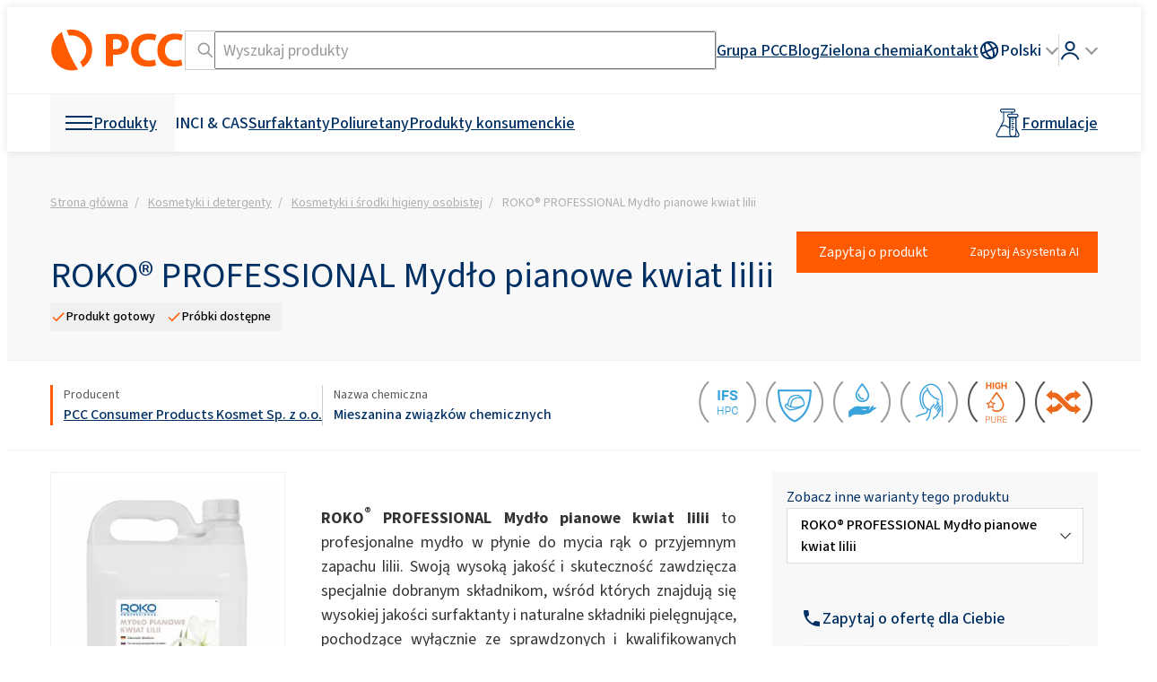

--- FILE ---
content_type: text/html; charset=UTF-8
request_url: https://www.products.pcc.eu/pl/id/492152/roko-professional-mydlo-pianowe-kwiat-lilii/
body_size: 98567
content:
<!DOCTYPE html>
<html lang="pl">
<head>
    <title>ROKO® PROFESSIONAL MYDŁO PIANOWE Kwiat lilii, Grupa PCC</title>
    <meta charset="UTF-8">
    <meta name="viewport" content="width=device-width, height=device-height, initial-scale=1.0, minimum-scale=1.0">

    <link rel="preconnect" href="//www.google-analytics.com" crossorigin>
<link rel="preconnect" href="//bcdn.products.pcc.eu" crossorigin>
<link rel="preconnect" href="//font.pcc.pl" crossorigin>
<meta name='robots' content='index, follow, max-image-preview:large, max-snippet:-1, max-video-preview:-1' />
	<style>img:is([sizes="auto" i], [sizes^="auto," i]) { contain-intrinsic-size: 3000px 1500px }</style>
	<link rel="alternate" href="https://www.products.pcc.eu/pl/id/492152/roko-professional-mydlo-pianowe-kwiat-lilii/" hreflang="pl" />
<link rel="alternate" href="https://www.products.pcc.eu/en/id/492157/roko-professional-foam-soap-lily-flower/" hreflang="en" />
<link rel="alternate" href="https://www.products.pcc.eu/de/id/1082071/roko-professional-lilienblutenschaumseife/" hreflang="de" />
<link rel="alternate" href="https://www.products.pcc.eu/uk/id/1396473/roko-professional-milna-pina-kvitka-lilii/" hreflang="uk" />
<link rel="alternate" href="https://www.products.pcc.eu/es/id/1258646/roko-professional-jabon-en-espuma-flor-de-lirio/" hreflang="es" />
<link rel="alternate" href="https://www.products.pcc.eu/tr/id/1260892/roko-professional-kopuk-sabun-zambak-cicegi/" hreflang="tr" />
<link rel="alternate" href="https://www.products.pcc.eu/fr/id/1259769/roko-professional-savon-mousse-fleur-de-lys/" hreflang="fr" />
<link rel="alternate" href="https://www.products.pcc.eu/ko/id/1272618/roko-professional-geopum-binu-baeghab-kkoch/" hreflang="ko" />
<link rel="alternate" href="https://www.products.pcc.eu/pt/id/1274391/flor-de-nenufar-roko-professional-espuma/" hreflang="pt" />
<link rel="alternate" href="https://www.products.pcc.eu/it/id/1276084/roko-professional-sapone-in-schiuma-fiore-di-giglio/" hreflang="it" />
<link rel="alternate" href="https://www.products.pcc.eu/nl/id/1315792/roko-professional-schuimzeep-leliebloem/" hreflang="nl" />
<link rel="alternate" href="https://www.products.pcc.eu/cs/id/1311562/roko-professional-penovy-kvet-mydlove-lilie/" hreflang="cs" />
<link rel="alternate" href="https://www.products.pcc.eu/sk/id/1313678/roko-professional-penove-mydlo-kvet-lalie/" hreflang="sk" />
<link rel="alternate" href="https://www.products.pcc.eu/sv/id/1317822/roko-professional-skumtvalliljablomma/" hreflang="sv" />
<link rel="alternate" href="https://www.products.pcc.eu/ms/id/1333916/roko-professional-sabun-buih-bunga-lily/" hreflang="ms" />
<link rel="alternate" href="https://www.products.pcc.eu/th/id/1336183/roko-professional-foam-sbu-dxk-lilli/" hreflang="th" />
<link rel="alternate" href="https://www.products.pcc.eu/ru/id/1136252/roko-professional-noe-pennoe-mylo-cvetok-lilii/" hreflang="ru" />

	<!-- This site is optimized with the Yoast SEO plugin v26.0 - https://yoast.com/wordpress/plugins/seo/ -->
	<meta name="description" content="ROKO® PROFESSIONAL MYDŁO PIANOWE Kwiat lilii, mydło pianowe, wydajne, zapachowe, Grupa PCC zaprasza!" />
	<link rel="canonical" href="https://www.products.pcc.eu/pl/id/492152/roko-professional-mydlo-pianowe-kwiat-lilii/" />
	<meta property="og:locale" content="pl_PL" />
	<meta property="og:locale:alternate" content="en_US" />
	<meta property="og:locale:alternate" content="de_DE" />
	<meta property="og:locale:alternate" content="uk_UA" />
	<meta property="og:locale:alternate" content="es_ES" />
	<meta property="og:locale:alternate" content="tr_TR" />
	<meta property="og:locale:alternate" content="fr_FR" />
	<meta property="og:locale:alternate" content="ko_KR" />
	<meta property="og:locale:alternate" content="pt_PT" />
	<meta property="og:locale:alternate" content="it_IT" />
	<meta property="og:locale:alternate" content="nl_NL" />
	<meta property="og:locale:alternate" content="cs_CZ" />
	<meta property="og:locale:alternate" content="sk_SK" />
	<meta property="og:locale:alternate" content="sv_SE" />
	<meta property="og:locale:alternate" content="ms_MY" />
	<meta property="og:locale:alternate" content="th_TH" />
	<meta property="og:locale:alternate" content="ru_RU" />
	<meta property="og:type" content="product" />
	<meta property="og:title" content="ROKO® PROFESSIONAL MYDŁO PIANOWE Kwiat lilii, Grupa PCC" />
	<meta property="og:description" content="ROKO® PROFESSIONAL MYDŁO PIANOWE Kwiat lilii, mydło pianowe, wydajne, zapachowe, Grupa PCC zaprasza!" />
	<meta property="og:url" content="https://www.products.pcc.eu/pl/id/492152/roko-professional-mydlo-pianowe-kwiat-lilii/" />
	<meta property="og:site_name" content="Portal Produktowy Grupy PCC" />
	<meta property="article:published_time" content="2017-01-03T12:05:53+00:00" />
	<meta property="article:modified_time" content="2023-10-13T09:45:49+00:00" />
	<meta property="og:image" content="https://bcdn.products.pcc.eu/pcc-app/wp-content/uploads/import/product/open_graph_image/ac1f9f11-6350-487d-8901-f8c7dd5b06e7/ac1f9f11-6350-487d-8901-f8c7dd5b06e7.png" />
	<meta name="author" content="admin" />
	<meta name="twitter:card" content="summary_large_image" />
	<meta name="twitter:label1" content="Napisane przez" />
	<meta name="twitter:data1" content="admin" />
	<script type="application/ld+json" class="yoast-schema-graph">{"@context":"https://schema.org","@graph":[{"@type":"Product","@id":"https://www.products.pcc.eu/pl/id/492152/roko-professional-mydlo-pianowe-kwiat-lilii/#product","name":"ROKO PROFESSIONAL Mydło pianowe kwiat lilii","description":"ROKO® PROFESSIONAL Mydło pianowe kwiat lilii to profesjonalne mydło w płynie do mycia rąk o przyjemnym zapachu lilii. Swoją wysoką jakość i skuteczność zawdzięcza specjalnie dobranym składnikom, wśród których znajdują się wysokiej jakości surfaktanty i naturalne składniki pielęgnujące, pochodzące wyłącznie ze sprawdzonych i kwalifikowanych źródeł.","image":"https://bcdn.products.pcc.eu/pcc-app/wp-content/uploads/import/product/obraz/b8036f65-2458-41ef-a2dc-dbd25ddddbde/b8036f65-2458-41ef-a2dc-dbd25ddddbde.jpg","manufacturer":{"@type":"Organization","name":"PCC Consumer Products Kosmet Sp. z o.o.","memberOf":{"@id":"https://www.products.pcc.eu/#organization"}},"brand":{"@type":"Brand","name":"ROKO® PROFESSIONAL","description":"ROKO Professional to marka wysokiej jakości, płynnych środków chemii profesjonalnej i dezynfektantów. Szeroka gama produktów obejmuje środki do higieny pomieszczeń (pielęgnacja podłóg), produkty do ogólnego stosowania (mycie powierzchni z różnych tworzyw, szkła, mycie i pielęgnacja łazienek, mycie naczyń) oraz do  higieny osobistej (mydła do mycia rąk i ciała, dezynfekcja rąk). Wyroby ROKO Professional przeznaczone są głównie do użytku profesjonalnego.","logo":"https://bcdn.products.pcc.eu/pcc-app/wp-content/uploads/import/others/e9bca217-b4ec-4915-9609-e6d6f0fb6205/e9bca217-b4ec-4915-9609-e6d6f0fb6205.png"},"offers":{"@type":"Offer","url":"https://www.products.pcc.eu/pl/id/492152/roko-professional-mydlo-pianowe-kwiat-lilii/","availability":"https://schema.org/InStock"}},{"@type":"WebPage","@id":"https://www.products.pcc.eu/pl/id/492152/roko-professional-mydlo-pianowe-kwiat-lilii/","url":"https://www.products.pcc.eu/pl/id/492152/roko-professional-mydlo-pianowe-kwiat-lilii/","name":"ROKO® PROFESSIONAL Mydło pianowe kwiat lilii- PCC Group","isPartOf":{"@id":"https://www.products.pcc.eu/#website"},"datePublished":"2017-01-03T12:05:53+00:00","dateModified":"2023-10-13T09:45:49+00:00","description":"ROKO® PROFESSIONAL Mydło pianowe kwiat lilii- prosto od producenta. Zapoznaj się z naszą ofertą produktów chemicznych dla przemysłu. Grupa PCC serdecznie zaprasza!","breadcrumb":{"@id":"https://www.products.pcc.eu/pl/id/492152/roko-professional-mydlo-pianowe-kwiat-lilii/#breadcrumb"},"inLanguage":"pl-PL","potentialAction":[{"@type":"ReadAction","target":["https://www.products.pcc.eu/pl/id/492152/roko-professional-mydlo-pianowe-kwiat-lilii/"]}]},{"@type":"BreadcrumbList","@id":"https://www.products.pcc.eu/pl/id/492152/roko-professional-mydlo-pianowe-kwiat-lilii/#breadcrumb","itemListElement":[{"@type":"ListItem","position":1,"name":"Portal Produktowy Grupy PCC","item":"https://www.products.pcc.eu/pl/"},{"@type":"ListItem","position":2,"name":"Kosmetyki i detergenty","item":"https://www.products.pcc.eu/pl/produkty/branze-i-aplikacje/kosmetyki-i-detergenty/"},{"@type":"ListItem","position":3,"name":"Kosmetyki i środki higieny osobistej","item":"https://www.products.pcc.eu/pl/produkty/branze-i-aplikacje/kosmetyki-i-detergenty/kosmetyki-i-srodki-higieny-osobistej/"},{"@type":"ListItem","position":4,"name":"ROKO® PROFESSIONAL Mydło pianowe kwiat lilii"}]},{"@type":"WebSite","@id":"https://www.products.pcc.eu/#website","url":"https://www.products.pcc.eu/pl/","name":"Portal Produktowy Grupy PCC","description":"Producent chemii specjalistycznej i surowców chemicznych. Grupa PCC posiada w ofercie ponad 1300 produktów i formulacji chemicznych.","publisher":{"@id":"https://www.products.pcc.eu/#organization"},"potentialAction":[{"@type":"SearchAction","target":{"@type":"EntryPoint","urlTemplate":"https://www.products.pcc.eu/pl/wyszukiwanie/?term={search_term_string}"},"query-input":{"@type":"PropertyValueSpecification","valueRequired":true,"valueName":"search_term_string"}}],"inLanguage":"pl-PL"},{"@type":"Organization","@id":"https://www.products.pcc.eu/#organization","name":"PCC Group","url":"https://www.products.pcc.eu/pl/","logo":{"@type":"ImageObject","inLanguage":"pl-PL","@id":"https://www.products.pcc.eu/#/schema/logo/image/","url":"https://bcdn.products.pcc.eu/wp-content/uploads/2019/08/pcc-logo.png","contentUrl":"https://bcdn.products.pcc.eu/wp-content/uploads/2019/08/pcc-logo.png","width":311,"height":85,"caption":"PCC Group"},"image":{"@id":"https://www.products.pcc.eu/#/schema/logo/image/"},"sameAs":["https://www.facebook.com/pccinnowacje/","https://www.youtube.com/@grupapcc","https://www.linkedin.com/company/pcc-group","https://www.instagram.com/pccgroup_/"],"contactPoint":[{"@type":"ContactPoint","contactType":"customer service","telephone":"+48717942000"},{"@type":"ContactPoint","contactType":"sales","telephone":"+48717942000"}],"address":{"@type":"PostalAddress","postalCode":"56-120","streetAddress":"Sienkiewicza 4","addressCountry":"PL","addressRegion":"dolnośląskie","addressLocality":"Brzeg Dolny","telephone":"+48717942000","email":"products@pcc.eu"}}]}</script>
	<!-- / Yoast SEO plugin. -->


<link rel='dns-prefetch' href='//www.products.pcc.eu' />
<link rel='dns-prefetch' href='//font.pcc.pl' />
<link rel='preconnect' href='https://bcdn.products.pcc.eu' />
<!--pcc-inline-tokens -->
<style id="pcc-inline-tokens">@layer reset{:where(:not(iframe,canvas,img,svg,video,svg *,symbol *,g,g *,rect,circle,path,polygon,polyline)){all:unset;display:revert}select{-webkit-appearance:revert;-moz-appearance:revert;appearance:revert}*,:after,:before{-webkit-box-sizing:border-box;box-sizing:border-box}a{cursor:revert}menu,ol,ul{list-style:none}img{height:auto;max-width:100%}table{border-collapse:collapse}textarea{white-space:revert}:where([hidden]){display:none}:where([contenteditable]){-moz-user-modify:read-write;-webkit-user-modify:read-write;-webkit-line-break:after-white-space;overflow-wrap:break-word}:where([draggable=true]){-webkit-user-drag:element}code,pre{white-space:pre}}:root{font-synthesis:none;text-rendering:optimizeLegibility;-webkit-font-smoothing:antialiased;-moz-osx-font-smoothing:grayscale;-webkit-text-size-adjust:100%;--pcc--font-family:"PCCSans3",-apple-system,BlinkMacSystemFont,"Segoe UI","Roboto","Helvetica Neue",Arial,sans-serif,"Apple Color Emoji","Segoe UI Emoji","Segoe UI Symbol";--pcc-base--font:500 18px/1.5 var(--pcc--font-family);--pcc-light--font:400 18px/1.5 var(--pcc--font-family);--pcc-xlight--font:300 18px/1.5 var(--pcc--font-family);--pcc-bold--font:600 18px/1.5 var(--pcc--font-family);--pcc-xlight-small--font:300 16px/1.5 var(--pcc--font-family);--pcc-light-small--font:400 16px/1.5 var(--pcc--font-family);--pcc-base-small--font:500 16px/1.5 var(--pcc--font-family);--pcc-xlight-xs--font:300 14px/1.5 var(--pcc--font-family);--pcc-light-xs--font:400 14px/1.5 var(--pcc--font-family);--pcc-base-xs--font:500 14px/1.5 var(--pcc--font-family);--pcc-xlight-checkbox--font:300 15px/1.5 var(--pcc--font-family);--pcc-light-xxs--font:400 12px/1.5 var(--pcc--font-family);--pcc-light-mid--font:400 18px/1.5 var(--pcc--font-family);--pcc-xlight-mid--font:300 18px/1.5 var(--pcc--font-family);--pcc-light-large--font:400 24px/1.5 var(--pcc--font-family);--pcc-base-large--font:500 24px/1.5 var(--pcc--font-family);--pcc-xlight-xl--font:300 28px/1.5 var(--pcc--font-family);--pcc-light-xl--font:400 28px/1.5 var(--pcc--font-family);--pcc-light-xxl--font:400 32px/1.5 var(--pcc--font-family);--pcc-white--color:#fff;--pcc-foreground--color:#000;--pcc-black--color:#000;--pcc-orange--color:#ff5a00;--pcc-orange-bg--color:#ff5a00;--pcc-orange-foreground--color:var(--pcc-white--color);--pcc-dark-blue--color:#003064;--pcc-dark-blue-bg--color:#003064;--pcc-dark-blue-foreground--color:var(--pcc-white--color);--pcc-pale-gray--color:#f8f8f8;--pcc-pale-gray-foregorund--color:var(--pcc-black--color);--pcc-light-gray--color:#f0f0f0;--pcc-light-gray-foreground--color:var(--pcc-black--color);--pcc-mid-gray--color:#ccc;--pcc-dark-gray--color:#999;--pcc-darker-gray--color:#333;--pcc-graphite:#595a5a;--pcc-dark-graphite:#252627;--pcc-light-graphite--color:#adafb1;--pcc-light-gray--border:1px solid var(--pcc-light-gray--color);--pcc-mid-gray--border:1px solid var(--pcc-mid-gray--color);--pcc-graphite--border:1px solid var(--pcc-graphite)}@media screen and (min-width:768px){:root{--pcc-light-mid--font:400 20px/1.5 var(--pcc--font-family);--pcc-xlight-mid--font:300 20px/1.5 var(--pcc--font-family);--pcc-light-xl--font:400 40px/1.5 var(--pcc--font-family);--pcc-xlight-xl--font:300 40px/1.5 var(--pcc--font-family);--pcc-light-xxl--font:400 48px/1.5 var(--pcc--font-family)}}body{font:var(--pcc-base--font)}
</style><!--pcc-inline-critical -->
<style id="pcc-inline-critical">/*!package grid-system */*{-webkit-box-sizing:border-box;box-sizing:border-box}.row{display:-webkit-box;display:-webkit-flex;display:flex;display:-ms-flexbox;-ms-flex-wrap:wrap;-webkit-flex-wrap:wrap;flex-wrap:wrap;position:relative}.row.v-stretch{-webkit-box-align:stretch;-webkit-align-items:stretch;-ms-flex-align:stretch;align-items:stretch}.row.v-middle{-webkit-box-align:center;-webkit-align-items:center;-ms-flex-align:center;align-items:center}.row.v-top{-webkit-box-align:start;-webkit-align-items:flex-start;-ms-flex-align:start;align-items:flex-start}.row.v-bottom{-webkit-box-align:end;-webkit-align-items:flex-end;-ms-flex-align:end;align-items:flex-end}.padd.grid-padd{padding:10px}.padd.grid-padd>.row>.col>.cell,.padd.grid-padd>.row>[class^=col-]>.cell{margin-bottom:10px!important}.padd>.row{margin-left:-5px;margin-right:-5px;margin-top:-10px}.padd>.row>.cell.col,.padd>.row>.cell[class^=col-]{padding:0 5px;position:relative}.padd>.row>.col,.padd>.row>[class^=col-]{margin-top:10px;padding:0 5px;position:relative}.padd>.row .cell-inline{padding:0 5px;position:relative}.padd.with-margins{margin:10px 10px 0}.mid-padd.grid-padd{padding:15px}.mid-padd.grid-padd>.row>.col>.cell,.mid-padd.grid-padd>.row>[class^=col-]>.cell{margin-bottom:15px!important}.mid-padd>.row{margin-left:-7.5px;margin-right:-7.5px;margin-top:-15px}.mid-padd>.row>.cell.col,.mid-padd>.row>.cell[class^=col-]{padding:0 7.5px;position:relative}.mid-padd>.row>.col,.mid-padd>.row>[class^=col-]{margin-top:15px;padding:0 7.5px;position:relative}.mid-padd>.row .cell-inline{padding:0 7.5px;position:relative}.mid-padd.with-margins{margin:15px 15px 0}.large-padd.grid-padd{padding:20px}.large-padd.grid-padd>.row>.col>.cell,.large-padd.grid-padd>.row>[class^=col-]>.cell{margin-bottom:20px!important}.large-padd>.row{margin-left:-10px;margin-right:-10px;margin-top:-20px}.large-padd>.row>.cell.col,.large-padd>.row>.cell[class^=col-]{padding:0 10px;position:relative}.large-padd>.row>.col,.large-padd>.row>[class^=col-]{margin-top:20px;padding:0 10px;position:relative}.large-padd>.row .cell-inline{padding:0 10px;position:relative}.large-padd.with-margins{margin:20px 20px 0}.xlarge-padd.grid-padd{padding:30px}.xlarge-padd.grid-padd>.row>.col>.cell,.xlarge-padd.grid-padd>.row>[class^=col-]>.cell{margin-bottom:30px!important}.xlarge-padd>.row{margin-left:-15px;margin-right:-15px;margin-top:-30px}.xlarge-padd>.row>.cell.col,.xlarge-padd>.row>.cell[class^=col-]{padding:0 15px;position:relative}.xlarge-padd>.row>.col,.xlarge-padd>.row>[class^=col-]{margin-top:30px;padding:0 15px;position:relative}.xlarge-padd>.row .cell-inline{padding:0 15px;position:relative}.xlarge-padd.with-margins{margin:30px 30px 0}.large-rows-padd .row+.row,.mid-rows-padd .row+.row,.rows-padd .row+.row,.xlarge-rows-padd .row+.row{margin-top:0!important}.row .col{-webkit-box-flex:1;-webkit-flex-grow:1;-ms-flex-positive:1;flex-grow:1;-webkit-flex-shrink:1;-ms-flex-negative:1;flex-shrink:1;max-width:100%}.row .col.nogrow{-webkit-box-flex:0;-webkit-flex-grow:0;-ms-flex-positive:0;flex-grow:0}.row .col-1{-webkit-flex-basis:8.3333333333%;max-width:8.3333333333%;-ms-flex-preferred-size:8.3333333333%;flex-basis:8.3333333333%;-webkit-box-flex:0;-webkit-flex-grow:0;-ms-flex-positive:0;flex-grow:0;-webkit-flex-shrink:0;-ms-flex-negative:0;flex-shrink:0}.row .col-1.strech{display:-webkit-box;display:-webkit-flex;display:-ms-flexbox;display:flex}.row .collapse-left-1{width:8.3333333333%;-webkit-box-flex:0;-webkit-flex-grow:0;-ms-flex-positive:0;flex-grow:0;-webkit-flex-shrink:0;-ms-flex-negative:0;-webkit-flex-basis:0;flex-shrink:0;left:-8.3333333333%;position:relative;-webkit-transition:all .5s ease-in-out;transition:all .5s ease-in-out;z-index:100;-ms-flex-preferred-size:0;flex-basis:0}.row .collapse-left-1.is-visible{bottom:0;-webkit-flex-basis:8.3333333333%;left:0;position:absolute;top:0;-ms-flex-preferred-size:8.3333333333%;flex-basis:8.3333333333%}.row .collapse-left-1.is-inlined{left:0;margin-right:0;position:relative}.row .collapse-right-1{width:8.3333333333%;-webkit-box-flex:0;-webkit-flex-grow:0;-ms-flex-positive:0;flex-grow:0;-webkit-flex-shrink:0;-ms-flex-negative:0;flex-shrink:0;margin-left:-8.3333333333%;position:relative;right:-8.3333333333%;-webkit-transition:all .5s ease-in-out;transition:all .5s ease-in-out}.row .collapse-right-1.is-visible{bottom:0;-webkit-flex-basis:8.3333333333%;position:absolute;right:0;top:0;z-index:100;-ms-flex-preferred-size:8.3333333333%;flex-basis:8.3333333333%}.row .collapse-right-1.is-inlined{margin-left:0;position:relative;right:0}.row .col-2{-webkit-flex-basis:16.6666666667%;max-width:16.6666666667%;-ms-flex-preferred-size:16.6666666667%;flex-basis:16.6666666667%;-webkit-box-flex:0;-webkit-flex-grow:0;-ms-flex-positive:0;flex-grow:0;-webkit-flex-shrink:0;-ms-flex-negative:0;flex-shrink:0}.row .col-2.strech{display:-webkit-box;display:-webkit-flex;display:-ms-flexbox;display:flex}.row .collapse-left-2{width:16.6666666667%;-webkit-box-flex:0;-webkit-flex-grow:0;-ms-flex-positive:0;flex-grow:0;-webkit-flex-shrink:0;-ms-flex-negative:0;-webkit-flex-basis:0;flex-shrink:0;left:-16.6666666667%;position:relative;-webkit-transition:all .5s ease-in-out;transition:all .5s ease-in-out;z-index:100;-ms-flex-preferred-size:0;flex-basis:0}.row .collapse-left-2.is-visible{bottom:0;-webkit-flex-basis:16.6666666667%;left:0;position:absolute;top:0;-ms-flex-preferred-size:16.6666666667%;flex-basis:16.6666666667%}.row .collapse-left-2.is-inlined{left:0;margin-right:0;position:relative}.row .collapse-right-2{width:16.6666666667%;-webkit-box-flex:0;-webkit-flex-grow:0;-ms-flex-positive:0;flex-grow:0;-webkit-flex-shrink:0;-ms-flex-negative:0;flex-shrink:0;margin-left:-16.6666666667%;position:relative;right:-16.6666666667%;-webkit-transition:all .5s ease-in-out;transition:all .5s ease-in-out}.row .collapse-right-2.is-visible{bottom:0;-webkit-flex-basis:16.6666666667%;position:absolute;right:0;top:0;z-index:100;-ms-flex-preferred-size:16.6666666667%;flex-basis:16.6666666667%}.row .collapse-right-2.is-inlined{margin-left:0;position:relative;right:0}.row .col-3{-webkit-flex-basis:25%;max-width:25%;-ms-flex-preferred-size:25%;flex-basis:25%;-webkit-box-flex:0;-webkit-flex-grow:0;-ms-flex-positive:0;flex-grow:0;-webkit-flex-shrink:0;-ms-flex-negative:0;flex-shrink:0}.row .col-3.strech{display:-webkit-box;display:-webkit-flex;display:-ms-flexbox;display:flex}.row .collapse-left-3{width:25%;-webkit-box-flex:0;-webkit-flex-grow:0;-ms-flex-positive:0;flex-grow:0;-webkit-flex-shrink:0;-ms-flex-negative:0;-webkit-flex-basis:0;flex-shrink:0;left:-25%;position:relative;-webkit-transition:all .5s ease-in-out;transition:all .5s ease-in-out;z-index:100;-ms-flex-preferred-size:0;flex-basis:0}.row .collapse-left-3.is-visible{bottom:0;-webkit-flex-basis:25%;left:0;position:absolute;top:0;-ms-flex-preferred-size:25%;flex-basis:25%}.row .collapse-left-3.is-inlined{left:0;margin-right:0;position:relative}.row .collapse-right-3{width:25%;-webkit-box-flex:0;-webkit-flex-grow:0;-ms-flex-positive:0;flex-grow:0;-webkit-flex-shrink:0;-ms-flex-negative:0;flex-shrink:0;margin-left:-25%;position:relative;right:-25%;-webkit-transition:all .5s ease-in-out;transition:all .5s ease-in-out}.row .collapse-right-3.is-visible{bottom:0;-webkit-flex-basis:25%;position:absolute;right:0;top:0;z-index:100;-ms-flex-preferred-size:25%;flex-basis:25%}.row .collapse-right-3.is-inlined{margin-left:0;position:relative;right:0}.row .col-4{-webkit-flex-basis:33.3333333333%;max-width:33.3333333333%;-ms-flex-preferred-size:33.3333333333%;flex-basis:33.3333333333%;-webkit-box-flex:0;-webkit-flex-grow:0;-ms-flex-positive:0;flex-grow:0;-webkit-flex-shrink:0;-ms-flex-negative:0;flex-shrink:0}.row .col-4.strech{display:-webkit-box;display:-webkit-flex;display:-ms-flexbox;display:flex}.row .collapse-left-4{width:33.3333333333%;-webkit-box-flex:0;-webkit-flex-grow:0;-ms-flex-positive:0;flex-grow:0;-webkit-flex-shrink:0;-ms-flex-negative:0;-webkit-flex-basis:0;flex-shrink:0;left:-33.3333333333%;position:relative;-webkit-transition:all .5s ease-in-out;transition:all .5s ease-in-out;z-index:100;-ms-flex-preferred-size:0;flex-basis:0}.row .collapse-left-4.is-visible{bottom:0;-webkit-flex-basis:33.3333333333%;left:0;position:absolute;top:0;-ms-flex-preferred-size:33.3333333333%;flex-basis:33.3333333333%}.row .collapse-left-4.is-inlined{left:0;margin-right:0;position:relative}.row .collapse-right-4{width:33.3333333333%;-webkit-box-flex:0;-webkit-flex-grow:0;-ms-flex-positive:0;flex-grow:0;-webkit-flex-shrink:0;-ms-flex-negative:0;flex-shrink:0;margin-left:-33.3333333333%;position:relative;right:-33.3333333333%;-webkit-transition:all .5s ease-in-out;transition:all .5s ease-in-out}.row .collapse-right-4.is-visible{bottom:0;-webkit-flex-basis:33.3333333333%;position:absolute;right:0;top:0;z-index:100;-ms-flex-preferred-size:33.3333333333%;flex-basis:33.3333333333%}.row .collapse-right-4.is-inlined{margin-left:0;position:relative;right:0}.row .col-5{-webkit-flex-basis:41.6666666667%;max-width:41.6666666667%;-ms-flex-preferred-size:41.6666666667%;flex-basis:41.6666666667%;-webkit-box-flex:0;-webkit-flex-grow:0;-ms-flex-positive:0;flex-grow:0;-webkit-flex-shrink:0;-ms-flex-negative:0;flex-shrink:0}.row .col-5.strech{display:-webkit-box;display:-webkit-flex;display:-ms-flexbox;display:flex}.row .collapse-left-5{width:41.6666666667%;-webkit-box-flex:0;-webkit-flex-grow:0;-ms-flex-positive:0;flex-grow:0;-webkit-flex-shrink:0;-ms-flex-negative:0;-webkit-flex-basis:0;flex-shrink:0;left:-41.6666666667%;position:relative;-webkit-transition:all .5s ease-in-out;transition:all .5s ease-in-out;z-index:100;-ms-flex-preferred-size:0;flex-basis:0}.row .collapse-left-5.is-visible{bottom:0;-webkit-flex-basis:41.6666666667%;left:0;position:absolute;top:0;-ms-flex-preferred-size:41.6666666667%;flex-basis:41.6666666667%}.row .collapse-left-5.is-inlined{left:0;margin-right:0;position:relative}.row .collapse-right-5{width:41.6666666667%;-webkit-box-flex:0;-webkit-flex-grow:0;-ms-flex-positive:0;flex-grow:0;-webkit-flex-shrink:0;-ms-flex-negative:0;flex-shrink:0;margin-left:-41.6666666667%;position:relative;right:-41.6666666667%;-webkit-transition:all .5s ease-in-out;transition:all .5s ease-in-out}.row .collapse-right-5.is-visible{bottom:0;-webkit-flex-basis:41.6666666667%;position:absolute;right:0;top:0;z-index:100;-ms-flex-preferred-size:41.6666666667%;flex-basis:41.6666666667%}.row .collapse-right-5.is-inlined{margin-left:0;position:relative;right:0}.row .col-6{-webkit-flex-basis:50%;max-width:50%;-ms-flex-preferred-size:50%;flex-basis:50%;-webkit-box-flex:0;-webkit-flex-grow:0;-ms-flex-positive:0;flex-grow:0;-webkit-flex-shrink:0;-ms-flex-negative:0;flex-shrink:0}.row .col-6.strech{display:-webkit-box;display:-webkit-flex;display:-ms-flexbox;display:flex}.row .collapse-left-6{width:50%;-webkit-box-flex:0;-webkit-flex-grow:0;-ms-flex-positive:0;flex-grow:0;-webkit-flex-shrink:0;-ms-flex-negative:0;-webkit-flex-basis:0;flex-shrink:0;left:-50%;position:relative;-webkit-transition:all .5s ease-in-out;transition:all .5s ease-in-out;z-index:100;-ms-flex-preferred-size:0;flex-basis:0}.row .collapse-left-6.is-visible{bottom:0;-webkit-flex-basis:50%;left:0;position:absolute;top:0;-ms-flex-preferred-size:50%;flex-basis:50%}.row .collapse-left-6.is-inlined{left:0;margin-right:0;position:relative}.row .collapse-right-6{width:50%;-webkit-box-flex:0;-webkit-flex-grow:0;-ms-flex-positive:0;flex-grow:0;-webkit-flex-shrink:0;-ms-flex-negative:0;flex-shrink:0;margin-left:-50%;position:relative;right:-50%;-webkit-transition:all .5s ease-in-out;transition:all .5s ease-in-out}.row .collapse-right-6.is-visible{bottom:0;-webkit-flex-basis:50%;position:absolute;right:0;top:0;z-index:100;-ms-flex-preferred-size:50%;flex-basis:50%}.row .collapse-right-6.is-inlined{margin-left:0;position:relative;right:0}.row .col-7{-webkit-flex-basis:58.3333333333%;max-width:58.3333333333%;-ms-flex-preferred-size:58.3333333333%;flex-basis:58.3333333333%;-webkit-box-flex:0;-webkit-flex-grow:0;-ms-flex-positive:0;flex-grow:0;-webkit-flex-shrink:0;-ms-flex-negative:0;flex-shrink:0}.row .col-7.strech{display:-webkit-box;display:-webkit-flex;display:-ms-flexbox;display:flex}.row .collapse-left-7{width:58.3333333333%;-webkit-box-flex:0;-webkit-flex-grow:0;-ms-flex-positive:0;flex-grow:0;-webkit-flex-shrink:0;-ms-flex-negative:0;-webkit-flex-basis:0;flex-shrink:0;left:-58.3333333333%;position:relative;-webkit-transition:all .5s ease-in-out;transition:all .5s ease-in-out;z-index:100;-ms-flex-preferred-size:0;flex-basis:0}.row .collapse-left-7.is-visible{bottom:0;-webkit-flex-basis:58.3333333333%;left:0;position:absolute;top:0;-ms-flex-preferred-size:58.3333333333%;flex-basis:58.3333333333%}.row .collapse-left-7.is-inlined{left:0;margin-right:0;position:relative}.row .collapse-right-7{width:58.3333333333%;-webkit-box-flex:0;-webkit-flex-grow:0;-ms-flex-positive:0;flex-grow:0;-webkit-flex-shrink:0;-ms-flex-negative:0;flex-shrink:0;margin-left:-58.3333333333%;position:relative;right:-58.3333333333%;-webkit-transition:all .5s ease-in-out;transition:all .5s ease-in-out}.row .collapse-right-7.is-visible{bottom:0;-webkit-flex-basis:58.3333333333%;position:absolute;right:0;top:0;z-index:100;-ms-flex-preferred-size:58.3333333333%;flex-basis:58.3333333333%}.row .collapse-right-7.is-inlined{margin-left:0;position:relative;right:0}.row .col-8{-webkit-flex-basis:66.6666666667%;max-width:66.6666666667%;-ms-flex-preferred-size:66.6666666667%;flex-basis:66.6666666667%;-webkit-box-flex:0;-webkit-flex-grow:0;-ms-flex-positive:0;flex-grow:0;-webkit-flex-shrink:0;-ms-flex-negative:0;flex-shrink:0}.row .col-8.strech{display:-webkit-box;display:-webkit-flex;display:-ms-flexbox;display:flex}.row .collapse-left-8{width:66.6666666667%;-webkit-box-flex:0;-webkit-flex-grow:0;-ms-flex-positive:0;flex-grow:0;-webkit-flex-shrink:0;-ms-flex-negative:0;-webkit-flex-basis:0;flex-shrink:0;left:-66.6666666667%;position:relative;-webkit-transition:all .5s ease-in-out;transition:all .5s ease-in-out;z-index:100;-ms-flex-preferred-size:0;flex-basis:0}.row .collapse-left-8.is-visible{bottom:0;-webkit-flex-basis:66.6666666667%;left:0;position:absolute;top:0;-ms-flex-preferred-size:66.6666666667%;flex-basis:66.6666666667%}.row .collapse-left-8.is-inlined{left:0;margin-right:0;position:relative}.row .collapse-right-8{width:66.6666666667%;-webkit-box-flex:0;-webkit-flex-grow:0;-ms-flex-positive:0;flex-grow:0;-webkit-flex-shrink:0;-ms-flex-negative:0;flex-shrink:0;margin-left:-66.6666666667%;position:relative;right:-66.6666666667%;-webkit-transition:all .5s ease-in-out;transition:all .5s ease-in-out}.row .collapse-right-8.is-visible{bottom:0;-webkit-flex-basis:66.6666666667%;position:absolute;right:0;top:0;z-index:100;-ms-flex-preferred-size:66.6666666667%;flex-basis:66.6666666667%}.row .collapse-right-8.is-inlined{margin-left:0;position:relative;right:0}.row .col-9{-webkit-flex-basis:75%;max-width:75%;-ms-flex-preferred-size:75%;flex-basis:75%;-webkit-box-flex:0;-webkit-flex-grow:0;-ms-flex-positive:0;flex-grow:0;-webkit-flex-shrink:0;-ms-flex-negative:0;flex-shrink:0}.row .col-9.strech{display:-webkit-box;display:-webkit-flex;display:-ms-flexbox;display:flex}.row .collapse-left-9{width:75%;-webkit-box-flex:0;-webkit-flex-grow:0;-ms-flex-positive:0;flex-grow:0;-webkit-flex-shrink:0;-ms-flex-negative:0;-webkit-flex-basis:0;flex-shrink:0;left:-75%;position:relative;-webkit-transition:all .5s ease-in-out;transition:all .5s ease-in-out;z-index:100;-ms-flex-preferred-size:0;flex-basis:0}.row .collapse-left-9.is-visible{bottom:0;-webkit-flex-basis:75%;left:0;position:absolute;top:0;-ms-flex-preferred-size:75%;flex-basis:75%}.row .collapse-left-9.is-inlined{left:0;margin-right:0;position:relative}.row .collapse-right-9{width:75%;-webkit-box-flex:0;-webkit-flex-grow:0;-ms-flex-positive:0;flex-grow:0;-webkit-flex-shrink:0;-ms-flex-negative:0;flex-shrink:0;margin-left:-75%;position:relative;right:-75%;-webkit-transition:all .5s ease-in-out;transition:all .5s ease-in-out}.row .collapse-right-9.is-visible{bottom:0;-webkit-flex-basis:75%;position:absolute;right:0;top:0;z-index:100;-ms-flex-preferred-size:75%;flex-basis:75%}.row .collapse-right-9.is-inlined{margin-left:0;position:relative;right:0}.row .col-10{-webkit-flex-basis:83.3333333333%;max-width:83.3333333333%;-ms-flex-preferred-size:83.3333333333%;flex-basis:83.3333333333%;-webkit-box-flex:0;-webkit-flex-grow:0;-ms-flex-positive:0;flex-grow:0;-webkit-flex-shrink:0;-ms-flex-negative:0;flex-shrink:0}.row .col-10.strech{display:-webkit-box;display:-webkit-flex;display:-ms-flexbox;display:flex}.row .collapse-left-10{width:83.3333333333%;-webkit-box-flex:0;-webkit-flex-grow:0;-ms-flex-positive:0;flex-grow:0;-webkit-flex-shrink:0;-ms-flex-negative:0;-webkit-flex-basis:0;flex-shrink:0;left:-83.3333333333%;position:relative;-webkit-transition:all .5s ease-in-out;transition:all .5s ease-in-out;z-index:100;-ms-flex-preferred-size:0;flex-basis:0}.row .collapse-left-10.is-visible{bottom:0;-webkit-flex-basis:83.3333333333%;left:0;position:absolute;top:0;-ms-flex-preferred-size:83.3333333333%;flex-basis:83.3333333333%}.row .collapse-left-10.is-inlined{left:0;margin-right:0;position:relative}.row .collapse-right-10{width:83.3333333333%;-webkit-box-flex:0;-webkit-flex-grow:0;-ms-flex-positive:0;flex-grow:0;-webkit-flex-shrink:0;-ms-flex-negative:0;flex-shrink:0;margin-left:-83.3333333333%;position:relative;right:-83.3333333333%;-webkit-transition:all .5s ease-in-out;transition:all .5s ease-in-out}.row .collapse-right-10.is-visible{bottom:0;-webkit-flex-basis:83.3333333333%;position:absolute;right:0;top:0;z-index:100;-ms-flex-preferred-size:83.3333333333%;flex-basis:83.3333333333%}.row .collapse-right-10.is-inlined{margin-left:0;position:relative;right:0}.row .col-11{-webkit-flex-basis:91.6666666667%;max-width:91.6666666667%;-ms-flex-preferred-size:91.6666666667%;flex-basis:91.6666666667%;-webkit-box-flex:0;-webkit-flex-grow:0;-ms-flex-positive:0;flex-grow:0;-webkit-flex-shrink:0;-ms-flex-negative:0;flex-shrink:0}.row .col-11.strech{display:-webkit-box;display:-webkit-flex;display:-ms-flexbox;display:flex}.row .collapse-left-11{width:91.6666666667%;-webkit-box-flex:0;-webkit-flex-grow:0;-ms-flex-positive:0;flex-grow:0;-webkit-flex-shrink:0;-ms-flex-negative:0;-webkit-flex-basis:0;flex-shrink:0;left:-91.6666666667%;position:relative;-webkit-transition:all .5s ease-in-out;transition:all .5s ease-in-out;z-index:100;-ms-flex-preferred-size:0;flex-basis:0}.row .collapse-left-11.is-visible{bottom:0;-webkit-flex-basis:91.6666666667%;left:0;position:absolute;top:0;-ms-flex-preferred-size:91.6666666667%;flex-basis:91.6666666667%}.row .collapse-left-11.is-inlined{left:0;margin-right:0;position:relative}.row .collapse-right-11{width:91.6666666667%;-webkit-box-flex:0;-webkit-flex-grow:0;-ms-flex-positive:0;flex-grow:0;-webkit-flex-shrink:0;-ms-flex-negative:0;flex-shrink:0;margin-left:-91.6666666667%;position:relative;right:-91.6666666667%;-webkit-transition:all .5s ease-in-out;transition:all .5s ease-in-out}.row .collapse-right-11.is-visible{bottom:0;-webkit-flex-basis:91.6666666667%;position:absolute;right:0;top:0;z-index:100;-ms-flex-preferred-size:91.6666666667%;flex-basis:91.6666666667%}.row .collapse-right-11.is-inlined{margin-left:0;position:relative;right:0}.row .col-12{-webkit-flex-basis:100%;max-width:100%;-ms-flex-preferred-size:100%;flex-basis:100%;-webkit-box-flex:0;-webkit-flex-grow:0;-ms-flex-positive:0;flex-grow:0;-webkit-flex-shrink:0;-ms-flex-negative:0;flex-shrink:0}.row .col-12.strech{display:-webkit-box;display:-webkit-flex;display:-ms-flexbox;display:flex}.row .collapse-left-12{width:100%;-webkit-box-flex:0;-webkit-flex-grow:0;-ms-flex-positive:0;flex-grow:0;-webkit-flex-shrink:0;-ms-flex-negative:0;-webkit-flex-basis:0;flex-shrink:0;left:-100%;position:relative;-webkit-transition:all .5s ease-in-out;transition:all .5s ease-in-out;z-index:100;-ms-flex-preferred-size:0;flex-basis:0}.row .collapse-left-12.is-visible{bottom:0;-webkit-flex-basis:100%;left:0;position:absolute;top:0;-ms-flex-preferred-size:100%;flex-basis:100%}.row .collapse-left-12.is-inlined{left:0;margin-right:0;position:relative}.row .collapse-right-12{width:100%;-webkit-box-flex:0;-webkit-flex-grow:0;-ms-flex-positive:0;flex-grow:0;-webkit-flex-shrink:0;-ms-flex-negative:0;flex-shrink:0;margin-left:-100%;position:relative;right:-100%;-webkit-transition:all .5s ease-in-out;transition:all .5s ease-in-out}.row .collapse-right-12.is-visible{bottom:0;-webkit-flex-basis:100%;position:absolute;right:0;top:0;z-index:100;-ms-flex-preferred-size:100%;flex-basis:100%}.row .collapse-right-12.is-inlined{margin-left:0;position:relative;right:0}.row .col-5-proc{-webkit-flex-basis:5%;max-width:5%;-ms-flex-preferred-size:5%;flex-basis:5%;-webkit-box-flex:0;-webkit-flex-grow:0;-ms-flex-positive:0;flex-grow:0;-webkit-flex-shrink:0;-ms-flex-negative:0;flex-shrink:0}.row .col-5-proc.strech{display:-webkit-box;display:-webkit-flex;display:-ms-flexbox;display:flex}.row .collapse-left-5-proc{width:5%;-webkit-box-flex:0;-webkit-flex-grow:0;-ms-flex-positive:0;flex-grow:0;-webkit-flex-shrink:0;-ms-flex-negative:0;-webkit-flex-basis:0;flex-shrink:0;left:-5%;position:relative;-webkit-transition:all .5s ease-in-out;transition:all .5s ease-in-out;z-index:100;-ms-flex-preferred-size:0;flex-basis:0}.row .collapse-left-5-proc.is-visible{bottom:0;-webkit-flex-basis:5%;left:0;position:absolute;top:0;-ms-flex-preferred-size:5%;flex-basis:5%}.row .collapse-left-5-proc.is-inlined{left:0;margin-right:0;position:relative}.row .collapse-right-5-proc{width:5%;-webkit-box-flex:0;-webkit-flex-grow:0;-ms-flex-positive:0;flex-grow:0;-webkit-flex-shrink:0;-ms-flex-negative:0;flex-shrink:0;margin-left:-5%;position:relative;right:-5%;-webkit-transition:all .5s ease-in-out;transition:all .5s ease-in-out}.row .collapse-right-5-proc.is-visible{bottom:0;-webkit-flex-basis:5%;position:absolute;right:0;top:0;z-index:100;-ms-flex-preferred-size:5%;flex-basis:5%}.row .collapse-right-5-proc.is-inlined{margin-left:0;position:relative;right:0}.row .col-10-proc{-webkit-flex-basis:10%;max-width:10%;-ms-flex-preferred-size:10%;flex-basis:10%;-webkit-box-flex:0;-webkit-flex-grow:0;-ms-flex-positive:0;flex-grow:0;-webkit-flex-shrink:0;-ms-flex-negative:0;flex-shrink:0}.row .col-10-proc.strech{display:-webkit-box;display:-webkit-flex;display:-ms-flexbox;display:flex}.row .collapse-left-10-proc{width:10%;-webkit-box-flex:0;-webkit-flex-grow:0;-ms-flex-positive:0;flex-grow:0;-webkit-flex-shrink:0;-ms-flex-negative:0;-webkit-flex-basis:0;flex-shrink:0;left:-10%;position:relative;-webkit-transition:all .5s ease-in-out;transition:all .5s ease-in-out;z-index:100;-ms-flex-preferred-size:0;flex-basis:0}.row .collapse-left-10-proc.is-visible{bottom:0;-webkit-flex-basis:10%;left:0;position:absolute;top:0;-ms-flex-preferred-size:10%;flex-basis:10%}.row .collapse-left-10-proc.is-inlined{left:0;margin-right:0;position:relative}.row .collapse-right-10-proc{width:10%;-webkit-box-flex:0;-webkit-flex-grow:0;-ms-flex-positive:0;flex-grow:0;-webkit-flex-shrink:0;-ms-flex-negative:0;flex-shrink:0;margin-left:-10%;position:relative;right:-10%;-webkit-transition:all .5s ease-in-out;transition:all .5s ease-in-out}.row .collapse-right-10-proc.is-visible{bottom:0;-webkit-flex-basis:10%;position:absolute;right:0;top:0;z-index:100;-ms-flex-preferred-size:10%;flex-basis:10%}.row .collapse-right-10-proc.is-inlined{margin-left:0;position:relative;right:0}.row .col-15-proc{-webkit-flex-basis:15%;max-width:15%;-ms-flex-preferred-size:15%;flex-basis:15%;-webkit-box-flex:0;-webkit-flex-grow:0;-ms-flex-positive:0;flex-grow:0;-webkit-flex-shrink:0;-ms-flex-negative:0;flex-shrink:0}.row .col-15-proc.strech{display:-webkit-box;display:-webkit-flex;display:-ms-flexbox;display:flex}.row .collapse-left-15-proc{width:15%;-webkit-box-flex:0;-webkit-flex-grow:0;-ms-flex-positive:0;flex-grow:0;-webkit-flex-shrink:0;-ms-flex-negative:0;-webkit-flex-basis:0;flex-shrink:0;left:-15%;position:relative;-webkit-transition:all .5s ease-in-out;transition:all .5s ease-in-out;z-index:100;-ms-flex-preferred-size:0;flex-basis:0}.row .collapse-left-15-proc.is-visible{bottom:0;-webkit-flex-basis:15%;left:0;position:absolute;top:0;-ms-flex-preferred-size:15%;flex-basis:15%}.row .collapse-left-15-proc.is-inlined{left:0;margin-right:0;position:relative}.row .collapse-right-15-proc{width:15%;-webkit-box-flex:0;-webkit-flex-grow:0;-ms-flex-positive:0;flex-grow:0;-webkit-flex-shrink:0;-ms-flex-negative:0;flex-shrink:0;margin-left:-15%;position:relative;right:-15%;-webkit-transition:all .5s ease-in-out;transition:all .5s ease-in-out}.row .collapse-right-15-proc.is-visible{bottom:0;-webkit-flex-basis:15%;position:absolute;right:0;top:0;z-index:100;-ms-flex-preferred-size:15%;flex-basis:15%}.row .collapse-right-15-proc.is-inlined{margin-left:0;position:relative;right:0}.row .col-20-proc{-webkit-flex-basis:20%;max-width:20%;-ms-flex-preferred-size:20%;flex-basis:20%;-webkit-box-flex:0;-webkit-flex-grow:0;-ms-flex-positive:0;flex-grow:0;-webkit-flex-shrink:0;-ms-flex-negative:0;flex-shrink:0}.row .col-20-proc.strech{display:-webkit-box;display:-webkit-flex;display:-ms-flexbox;display:flex}.row .collapse-left-20-proc{width:20%;-webkit-box-flex:0;-webkit-flex-grow:0;-ms-flex-positive:0;flex-grow:0;-webkit-flex-shrink:0;-ms-flex-negative:0;-webkit-flex-basis:0;flex-shrink:0;left:-20%;position:relative;-webkit-transition:all .5s ease-in-out;transition:all .5s ease-in-out;z-index:100;-ms-flex-preferred-size:0;flex-basis:0}.row .collapse-left-20-proc.is-visible{bottom:0;-webkit-flex-basis:20%;left:0;position:absolute;top:0;-ms-flex-preferred-size:20%;flex-basis:20%}.row .collapse-left-20-proc.is-inlined{left:0;margin-right:0;position:relative}.row .collapse-right-20-proc{width:20%;-webkit-box-flex:0;-webkit-flex-grow:0;-ms-flex-positive:0;flex-grow:0;-webkit-flex-shrink:0;-ms-flex-negative:0;flex-shrink:0;margin-left:-20%;position:relative;right:-20%;-webkit-transition:all .5s ease-in-out;transition:all .5s ease-in-out}.row .collapse-right-20-proc.is-visible{bottom:0;-webkit-flex-basis:20%;position:absolute;right:0;top:0;z-index:100;-ms-flex-preferred-size:20%;flex-basis:20%}.row .collapse-right-20-proc.is-inlined{margin-left:0;position:relative;right:0}.row .col-25-proc{-webkit-flex-basis:25%;max-width:25%;-ms-flex-preferred-size:25%;flex-basis:25%;-webkit-box-flex:0;-webkit-flex-grow:0;-ms-flex-positive:0;flex-grow:0;-webkit-flex-shrink:0;-ms-flex-negative:0;flex-shrink:0}.row .col-25-proc.strech{display:-webkit-box;display:-webkit-flex;display:-ms-flexbox;display:flex}.row .collapse-left-25-proc{width:25%;-webkit-box-flex:0;-webkit-flex-grow:0;-ms-flex-positive:0;flex-grow:0;-webkit-flex-shrink:0;-ms-flex-negative:0;-webkit-flex-basis:0;flex-shrink:0;left:-25%;position:relative;-webkit-transition:all .5s ease-in-out;transition:all .5s ease-in-out;z-index:100;-ms-flex-preferred-size:0;flex-basis:0}.row .collapse-left-25-proc.is-visible{bottom:0;-webkit-flex-basis:25%;left:0;position:absolute;top:0;-ms-flex-preferred-size:25%;flex-basis:25%}.row .collapse-left-25-proc.is-inlined{left:0;margin-right:0;position:relative}.row .collapse-right-25-proc{width:25%;-webkit-box-flex:0;-webkit-flex-grow:0;-ms-flex-positive:0;flex-grow:0;-webkit-flex-shrink:0;-ms-flex-negative:0;flex-shrink:0;margin-left:-25%;position:relative;right:-25%;-webkit-transition:all .5s ease-in-out;transition:all .5s ease-in-out}.row .collapse-right-25-proc.is-visible{bottom:0;-webkit-flex-basis:25%;position:absolute;right:0;top:0;z-index:100;-ms-flex-preferred-size:25%;flex-basis:25%}.row .collapse-right-25-proc.is-inlined{margin-left:0;position:relative;right:0}.row .col-30-proc{-webkit-flex-basis:30%;max-width:30%;-ms-flex-preferred-size:30%;flex-basis:30%;-webkit-box-flex:0;-webkit-flex-grow:0;-ms-flex-positive:0;flex-grow:0;-webkit-flex-shrink:0;-ms-flex-negative:0;flex-shrink:0}.row .col-30-proc.strech{display:-webkit-box;display:-webkit-flex;display:-ms-flexbox;display:flex}.row .collapse-left-30-proc{width:30%;-webkit-box-flex:0;-webkit-flex-grow:0;-ms-flex-positive:0;flex-grow:0;-webkit-flex-shrink:0;-ms-flex-negative:0;-webkit-flex-basis:0;flex-shrink:0;left:-30%;position:relative;-webkit-transition:all .5s ease-in-out;transition:all .5s ease-in-out;z-index:100;-ms-flex-preferred-size:0;flex-basis:0}.row .collapse-left-30-proc.is-visible{bottom:0;-webkit-flex-basis:30%;left:0;position:absolute;top:0;-ms-flex-preferred-size:30%;flex-basis:30%}.row .collapse-left-30-proc.is-inlined{left:0;margin-right:0;position:relative}.row .collapse-right-30-proc{width:30%;-webkit-box-flex:0;-webkit-flex-grow:0;-ms-flex-positive:0;flex-grow:0;-webkit-flex-shrink:0;-ms-flex-negative:0;flex-shrink:0;margin-left:-30%;position:relative;right:-30%;-webkit-transition:all .5s ease-in-out;transition:all .5s ease-in-out}.row .collapse-right-30-proc.is-visible{bottom:0;-webkit-flex-basis:30%;position:absolute;right:0;top:0;z-index:100;-ms-flex-preferred-size:30%;flex-basis:30%}.row .collapse-right-30-proc.is-inlined{margin-left:0;position:relative;right:0}.row .col-35-proc{-webkit-flex-basis:35%;max-width:35%;-ms-flex-preferred-size:35%;flex-basis:35%;-webkit-box-flex:0;-webkit-flex-grow:0;-ms-flex-positive:0;flex-grow:0;-webkit-flex-shrink:0;-ms-flex-negative:0;flex-shrink:0}.row .col-35-proc.strech{display:-webkit-box;display:-webkit-flex;display:-ms-flexbox;display:flex}.row .collapse-left-35-proc{width:35%;-webkit-box-flex:0;-webkit-flex-grow:0;-ms-flex-positive:0;flex-grow:0;-webkit-flex-shrink:0;-ms-flex-negative:0;-webkit-flex-basis:0;flex-shrink:0;left:-35%;position:relative;-webkit-transition:all .5s ease-in-out;transition:all .5s ease-in-out;z-index:100;-ms-flex-preferred-size:0;flex-basis:0}.row .collapse-left-35-proc.is-visible{bottom:0;-webkit-flex-basis:35%;left:0;position:absolute;top:0;-ms-flex-preferred-size:35%;flex-basis:35%}.row .collapse-left-35-proc.is-inlined{left:0;margin-right:0;position:relative}.row .collapse-right-35-proc{width:35%;-webkit-box-flex:0;-webkit-flex-grow:0;-ms-flex-positive:0;flex-grow:0;-webkit-flex-shrink:0;-ms-flex-negative:0;flex-shrink:0;margin-left:-35%;position:relative;right:-35%;-webkit-transition:all .5s ease-in-out;transition:all .5s ease-in-out}.row .collapse-right-35-proc.is-visible{bottom:0;-webkit-flex-basis:35%;position:absolute;right:0;top:0;z-index:100;-ms-flex-preferred-size:35%;flex-basis:35%}.row .collapse-right-35-proc.is-inlined{margin-left:0;position:relative;right:0}.row .col-40-proc{-webkit-flex-basis:40%;max-width:40%;-ms-flex-preferred-size:40%;flex-basis:40%;-webkit-box-flex:0;-webkit-flex-grow:0;-ms-flex-positive:0;flex-grow:0;-webkit-flex-shrink:0;-ms-flex-negative:0;flex-shrink:0}.row .col-40-proc.strech{display:-webkit-box;display:-webkit-flex;display:-ms-flexbox;display:flex}.row .collapse-left-40-proc{width:40%;-webkit-box-flex:0;-webkit-flex-grow:0;-ms-flex-positive:0;flex-grow:0;-webkit-flex-shrink:0;-ms-flex-negative:0;-webkit-flex-basis:0;flex-shrink:0;left:-40%;position:relative;-webkit-transition:all .5s ease-in-out;transition:all .5s ease-in-out;z-index:100;-ms-flex-preferred-size:0;flex-basis:0}.row .collapse-left-40-proc.is-visible{bottom:0;-webkit-flex-basis:40%;left:0;position:absolute;top:0;-ms-flex-preferred-size:40%;flex-basis:40%}.row .collapse-left-40-proc.is-inlined{left:0;margin-right:0;position:relative}.row .collapse-right-40-proc{width:40%;-webkit-box-flex:0;-webkit-flex-grow:0;-ms-flex-positive:0;flex-grow:0;-webkit-flex-shrink:0;-ms-flex-negative:0;flex-shrink:0;margin-left:-40%;position:relative;right:-40%;-webkit-transition:all .5s ease-in-out;transition:all .5s ease-in-out}.row .collapse-right-40-proc.is-visible{bottom:0;-webkit-flex-basis:40%;position:absolute;right:0;top:0;z-index:100;-ms-flex-preferred-size:40%;flex-basis:40%}.row .collapse-right-40-proc.is-inlined{margin-left:0;position:relative;right:0}.row .col-45-proc{-webkit-flex-basis:45%;max-width:45%;-ms-flex-preferred-size:45%;flex-basis:45%;-webkit-box-flex:0;-webkit-flex-grow:0;-ms-flex-positive:0;flex-grow:0;-webkit-flex-shrink:0;-ms-flex-negative:0;flex-shrink:0}.row .col-45-proc.strech{display:-webkit-box;display:-webkit-flex;display:-ms-flexbox;display:flex}.row .collapse-left-45-proc{width:45%;-webkit-box-flex:0;-webkit-flex-grow:0;-ms-flex-positive:0;flex-grow:0;-webkit-flex-shrink:0;-ms-flex-negative:0;-webkit-flex-basis:0;flex-shrink:0;left:-45%;position:relative;-webkit-transition:all .5s ease-in-out;transition:all .5s ease-in-out;z-index:100;-ms-flex-preferred-size:0;flex-basis:0}.row .collapse-left-45-proc.is-visible{bottom:0;-webkit-flex-basis:45%;left:0;position:absolute;top:0;-ms-flex-preferred-size:45%;flex-basis:45%}.row .collapse-left-45-proc.is-inlined{left:0;margin-right:0;position:relative}.row .collapse-right-45-proc{width:45%;-webkit-box-flex:0;-webkit-flex-grow:0;-ms-flex-positive:0;flex-grow:0;-webkit-flex-shrink:0;-ms-flex-negative:0;flex-shrink:0;margin-left:-45%;position:relative;right:-45%;-webkit-transition:all .5s ease-in-out;transition:all .5s ease-in-out}.row .collapse-right-45-proc.is-visible{bottom:0;-webkit-flex-basis:45%;position:absolute;right:0;top:0;z-index:100;-ms-flex-preferred-size:45%;flex-basis:45%}.row .collapse-right-45-proc.is-inlined{margin-left:0;position:relative;right:0}.row .col-50-proc{-webkit-flex-basis:50%;max-width:50%;-ms-flex-preferred-size:50%;flex-basis:50%;-webkit-box-flex:0;-webkit-flex-grow:0;-ms-flex-positive:0;flex-grow:0;-webkit-flex-shrink:0;-ms-flex-negative:0;flex-shrink:0}.row .col-50-proc.strech{display:-webkit-box;display:-webkit-flex;display:-ms-flexbox;display:flex}.row .collapse-left-50-proc{width:50%;-webkit-box-flex:0;-webkit-flex-grow:0;-ms-flex-positive:0;flex-grow:0;-webkit-flex-shrink:0;-ms-flex-negative:0;-webkit-flex-basis:0;flex-shrink:0;left:-50%;position:relative;-webkit-transition:all .5s ease-in-out;transition:all .5s ease-in-out;z-index:100;-ms-flex-preferred-size:0;flex-basis:0}.row .collapse-left-50-proc.is-visible{bottom:0;-webkit-flex-basis:50%;left:0;position:absolute;top:0;-ms-flex-preferred-size:50%;flex-basis:50%}.row .collapse-left-50-proc.is-inlined{left:0;margin-right:0;position:relative}.row .collapse-right-50-proc{width:50%;-webkit-box-flex:0;-webkit-flex-grow:0;-ms-flex-positive:0;flex-grow:0;-webkit-flex-shrink:0;-ms-flex-negative:0;flex-shrink:0;margin-left:-50%;position:relative;right:-50%;-webkit-transition:all .5s ease-in-out;transition:all .5s ease-in-out}.row .collapse-right-50-proc.is-visible{bottom:0;-webkit-flex-basis:50%;position:absolute;right:0;top:0;z-index:100;-ms-flex-preferred-size:50%;flex-basis:50%}.row .collapse-right-50-proc.is-inlined{margin-left:0;position:relative;right:0}.row .col-55-proc{-webkit-flex-basis:55%;max-width:55%;-ms-flex-preferred-size:55%;flex-basis:55%;-webkit-box-flex:0;-webkit-flex-grow:0;-ms-flex-positive:0;flex-grow:0;-webkit-flex-shrink:0;-ms-flex-negative:0;flex-shrink:0}.row .col-55-proc.strech{display:-webkit-box;display:-webkit-flex;display:-ms-flexbox;display:flex}.row .collapse-left-55-proc{width:55%;-webkit-box-flex:0;-webkit-flex-grow:0;-ms-flex-positive:0;flex-grow:0;-webkit-flex-shrink:0;-ms-flex-negative:0;-webkit-flex-basis:0;flex-shrink:0;left:-55%;position:relative;-webkit-transition:all .5s ease-in-out;transition:all .5s ease-in-out;z-index:100;-ms-flex-preferred-size:0;flex-basis:0}.row .collapse-left-55-proc.is-visible{bottom:0;-webkit-flex-basis:55%;left:0;position:absolute;top:0;-ms-flex-preferred-size:55%;flex-basis:55%}.row .collapse-left-55-proc.is-inlined{left:0;margin-right:0;position:relative}.row .collapse-right-55-proc{width:55%;-webkit-box-flex:0;-webkit-flex-grow:0;-ms-flex-positive:0;flex-grow:0;-webkit-flex-shrink:0;-ms-flex-negative:0;flex-shrink:0;margin-left:-55%;position:relative;right:-55%;-webkit-transition:all .5s ease-in-out;transition:all .5s ease-in-out}.row .collapse-right-55-proc.is-visible{bottom:0;-webkit-flex-basis:55%;position:absolute;right:0;top:0;z-index:100;-ms-flex-preferred-size:55%;flex-basis:55%}.row .collapse-right-55-proc.is-inlined{margin-left:0;position:relative;right:0}.row .col-60-proc{-webkit-flex-basis:60%;max-width:60%;-ms-flex-preferred-size:60%;flex-basis:60%;-webkit-box-flex:0;-webkit-flex-grow:0;-ms-flex-positive:0;flex-grow:0;-webkit-flex-shrink:0;-ms-flex-negative:0;flex-shrink:0}.row .col-60-proc.strech{display:-webkit-box;display:-webkit-flex;display:-ms-flexbox;display:flex}.row .collapse-left-60-proc{width:60%;-webkit-box-flex:0;-webkit-flex-grow:0;-ms-flex-positive:0;flex-grow:0;-webkit-flex-shrink:0;-ms-flex-negative:0;-webkit-flex-basis:0;flex-shrink:0;left:-60%;position:relative;-webkit-transition:all .5s ease-in-out;transition:all .5s ease-in-out;z-index:100;-ms-flex-preferred-size:0;flex-basis:0}.row .collapse-left-60-proc.is-visible{bottom:0;-webkit-flex-basis:60%;left:0;position:absolute;top:0;-ms-flex-preferred-size:60%;flex-basis:60%}.row .collapse-left-60-proc.is-inlined{left:0;margin-right:0;position:relative}.row .collapse-right-60-proc{width:60%;-webkit-box-flex:0;-webkit-flex-grow:0;-ms-flex-positive:0;flex-grow:0;-webkit-flex-shrink:0;-ms-flex-negative:0;flex-shrink:0;margin-left:-60%;position:relative;right:-60%;-webkit-transition:all .5s ease-in-out;transition:all .5s ease-in-out}.row .collapse-right-60-proc.is-visible{bottom:0;-webkit-flex-basis:60%;position:absolute;right:0;top:0;z-index:100;-ms-flex-preferred-size:60%;flex-basis:60%}.row .collapse-right-60-proc.is-inlined{margin-left:0;position:relative;right:0}.row .col-65-proc{-webkit-flex-basis:65%;max-width:65%;-ms-flex-preferred-size:65%;flex-basis:65%;-webkit-box-flex:0;-webkit-flex-grow:0;-ms-flex-positive:0;flex-grow:0;-webkit-flex-shrink:0;-ms-flex-negative:0;flex-shrink:0}.row .col-65-proc.strech{display:-webkit-box;display:-webkit-flex;display:-ms-flexbox;display:flex}.row .collapse-left-65-proc{width:65%;-webkit-box-flex:0;-webkit-flex-grow:0;-ms-flex-positive:0;flex-grow:0;-webkit-flex-shrink:0;-ms-flex-negative:0;-webkit-flex-basis:0;flex-shrink:0;left:-65%;position:relative;-webkit-transition:all .5s ease-in-out;transition:all .5s ease-in-out;z-index:100;-ms-flex-preferred-size:0;flex-basis:0}.row .collapse-left-65-proc.is-visible{bottom:0;-webkit-flex-basis:65%;left:0;position:absolute;top:0;-ms-flex-preferred-size:65%;flex-basis:65%}.row .collapse-left-65-proc.is-inlined{left:0;margin-right:0;position:relative}.row .collapse-right-65-proc{width:65%;-webkit-box-flex:0;-webkit-flex-grow:0;-ms-flex-positive:0;flex-grow:0;-webkit-flex-shrink:0;-ms-flex-negative:0;flex-shrink:0;margin-left:-65%;position:relative;right:-65%;-webkit-transition:all .5s ease-in-out;transition:all .5s ease-in-out}.row .collapse-right-65-proc.is-visible{bottom:0;-webkit-flex-basis:65%;position:absolute;right:0;top:0;z-index:100;-ms-flex-preferred-size:65%;flex-basis:65%}.row .collapse-right-65-proc.is-inlined{margin-left:0;position:relative;right:0}.row .col-70-proc{-webkit-flex-basis:70%;max-width:70%;-ms-flex-preferred-size:70%;flex-basis:70%;-webkit-box-flex:0;-webkit-flex-grow:0;-ms-flex-positive:0;flex-grow:0;-webkit-flex-shrink:0;-ms-flex-negative:0;flex-shrink:0}.row .col-70-proc.strech{display:-webkit-box;display:-webkit-flex;display:-ms-flexbox;display:flex}.row .collapse-left-70-proc{width:70%;-webkit-box-flex:0;-webkit-flex-grow:0;-ms-flex-positive:0;flex-grow:0;-webkit-flex-shrink:0;-ms-flex-negative:0;-webkit-flex-basis:0;flex-shrink:0;left:-70%;position:relative;-webkit-transition:all .5s ease-in-out;transition:all .5s ease-in-out;z-index:100;-ms-flex-preferred-size:0;flex-basis:0}.row .collapse-left-70-proc.is-visible{bottom:0;-webkit-flex-basis:70%;left:0;position:absolute;top:0;-ms-flex-preferred-size:70%;flex-basis:70%}.row .collapse-left-70-proc.is-inlined{left:0;margin-right:0;position:relative}.row .collapse-right-70-proc{width:70%;-webkit-box-flex:0;-webkit-flex-grow:0;-ms-flex-positive:0;flex-grow:0;-webkit-flex-shrink:0;-ms-flex-negative:0;flex-shrink:0;margin-left:-70%;position:relative;right:-70%;-webkit-transition:all .5s ease-in-out;transition:all .5s ease-in-out}.row .collapse-right-70-proc.is-visible{bottom:0;-webkit-flex-basis:70%;position:absolute;right:0;top:0;z-index:100;-ms-flex-preferred-size:70%;flex-basis:70%}.row .collapse-right-70-proc.is-inlined{margin-left:0;position:relative;right:0}.row .col-75-proc{-webkit-flex-basis:75%;max-width:75%;-ms-flex-preferred-size:75%;flex-basis:75%;-webkit-box-flex:0;-webkit-flex-grow:0;-ms-flex-positive:0;flex-grow:0;-webkit-flex-shrink:0;-ms-flex-negative:0;flex-shrink:0}.row .col-75-proc.strech{display:-webkit-box;display:-webkit-flex;display:-ms-flexbox;display:flex}.row .collapse-left-75-proc{width:75%;-webkit-box-flex:0;-webkit-flex-grow:0;-ms-flex-positive:0;flex-grow:0;-webkit-flex-shrink:0;-ms-flex-negative:0;-webkit-flex-basis:0;flex-shrink:0;left:-75%;position:relative;-webkit-transition:all .5s ease-in-out;transition:all .5s ease-in-out;z-index:100;-ms-flex-preferred-size:0;flex-basis:0}.row .collapse-left-75-proc.is-visible{bottom:0;-webkit-flex-basis:75%;left:0;position:absolute;top:0;-ms-flex-preferred-size:75%;flex-basis:75%}.row .collapse-left-75-proc.is-inlined{left:0;margin-right:0;position:relative}.row .collapse-right-75-proc{width:75%;-webkit-box-flex:0;-webkit-flex-grow:0;-ms-flex-positive:0;flex-grow:0;-webkit-flex-shrink:0;-ms-flex-negative:0;flex-shrink:0;margin-left:-75%;position:relative;right:-75%;-webkit-transition:all .5s ease-in-out;transition:all .5s ease-in-out}.row .collapse-right-75-proc.is-visible{bottom:0;-webkit-flex-basis:75%;position:absolute;right:0;top:0;z-index:100;-ms-flex-preferred-size:75%;flex-basis:75%}.row .collapse-right-75-proc.is-inlined{margin-left:0;position:relative;right:0}.row .col-80-proc{-webkit-flex-basis:80%;max-width:80%;-ms-flex-preferred-size:80%;flex-basis:80%;-webkit-box-flex:0;-webkit-flex-grow:0;-ms-flex-positive:0;flex-grow:0;-webkit-flex-shrink:0;-ms-flex-negative:0;flex-shrink:0}.row .col-80-proc.strech{display:-webkit-box;display:-webkit-flex;display:-ms-flexbox;display:flex}.row .collapse-left-80-proc{width:80%;-webkit-box-flex:0;-webkit-flex-grow:0;-ms-flex-positive:0;flex-grow:0;-webkit-flex-shrink:0;-ms-flex-negative:0;-webkit-flex-basis:0;flex-shrink:0;left:-80%;position:relative;-webkit-transition:all .5s ease-in-out;transition:all .5s ease-in-out;z-index:100;-ms-flex-preferred-size:0;flex-basis:0}.row .collapse-left-80-proc.is-visible{bottom:0;-webkit-flex-basis:80%;left:0;position:absolute;top:0;-ms-flex-preferred-size:80%;flex-basis:80%}.row .collapse-left-80-proc.is-inlined{left:0;margin-right:0;position:relative}.row .collapse-right-80-proc{width:80%;-webkit-box-flex:0;-webkit-flex-grow:0;-ms-flex-positive:0;flex-grow:0;-webkit-flex-shrink:0;-ms-flex-negative:0;flex-shrink:0;margin-left:-80%;position:relative;right:-80%;-webkit-transition:all .5s ease-in-out;transition:all .5s ease-in-out}.row .collapse-right-80-proc.is-visible{bottom:0;-webkit-flex-basis:80%;position:absolute;right:0;top:0;z-index:100;-ms-flex-preferred-size:80%;flex-basis:80%}.row .collapse-right-80-proc.is-inlined{margin-left:0;position:relative;right:0}.row .col-85-proc{-webkit-flex-basis:85%;max-width:85%;-ms-flex-preferred-size:85%;flex-basis:85%;-webkit-box-flex:0;-webkit-flex-grow:0;-ms-flex-positive:0;flex-grow:0;-webkit-flex-shrink:0;-ms-flex-negative:0;flex-shrink:0}.row .col-85-proc.strech{display:-webkit-box;display:-webkit-flex;display:-ms-flexbox;display:flex}.row .collapse-left-85-proc{width:85%;-webkit-box-flex:0;-webkit-flex-grow:0;-ms-flex-positive:0;flex-grow:0;-webkit-flex-shrink:0;-ms-flex-negative:0;-webkit-flex-basis:0;flex-shrink:0;left:-85%;position:relative;-webkit-transition:all .5s ease-in-out;transition:all .5s ease-in-out;z-index:100;-ms-flex-preferred-size:0;flex-basis:0}.row .collapse-left-85-proc.is-visible{bottom:0;-webkit-flex-basis:85%;left:0;position:absolute;top:0;-ms-flex-preferred-size:85%;flex-basis:85%}.row .collapse-left-85-proc.is-inlined{left:0;margin-right:0;position:relative}.row .collapse-right-85-proc{width:85%;-webkit-box-flex:0;-webkit-flex-grow:0;-ms-flex-positive:0;flex-grow:0;-webkit-flex-shrink:0;-ms-flex-negative:0;flex-shrink:0;margin-left:-85%;position:relative;right:-85%;-webkit-transition:all .5s ease-in-out;transition:all .5s ease-in-out}.row .collapse-right-85-proc.is-visible{bottom:0;-webkit-flex-basis:85%;position:absolute;right:0;top:0;z-index:100;-ms-flex-preferred-size:85%;flex-basis:85%}.row .collapse-right-85-proc.is-inlined{margin-left:0;position:relative;right:0}.row .col-90-proc{-webkit-flex-basis:90%;max-width:90%;-ms-flex-preferred-size:90%;flex-basis:90%;-webkit-box-flex:0;-webkit-flex-grow:0;-ms-flex-positive:0;flex-grow:0;-webkit-flex-shrink:0;-ms-flex-negative:0;flex-shrink:0}.row .col-90-proc.strech{display:-webkit-box;display:-webkit-flex;display:-ms-flexbox;display:flex}.row .collapse-left-90-proc{width:90%;-webkit-box-flex:0;-webkit-flex-grow:0;-ms-flex-positive:0;flex-grow:0;-webkit-flex-shrink:0;-ms-flex-negative:0;-webkit-flex-basis:0;flex-shrink:0;left:-90%;position:relative;-webkit-transition:all .5s ease-in-out;transition:all .5s ease-in-out;z-index:100;-ms-flex-preferred-size:0;flex-basis:0}.row .collapse-left-90-proc.is-visible{bottom:0;-webkit-flex-basis:90%;left:0;position:absolute;top:0;-ms-flex-preferred-size:90%;flex-basis:90%}.row .collapse-left-90-proc.is-inlined{left:0;margin-right:0;position:relative}.row .collapse-right-90-proc{width:90%;-webkit-box-flex:0;-webkit-flex-grow:0;-ms-flex-positive:0;flex-grow:0;-webkit-flex-shrink:0;-ms-flex-negative:0;flex-shrink:0;margin-left:-90%;position:relative;right:-90%;-webkit-transition:all .5s ease-in-out;transition:all .5s ease-in-out}.row .collapse-right-90-proc.is-visible{bottom:0;-webkit-flex-basis:90%;position:absolute;right:0;top:0;z-index:100;-ms-flex-preferred-size:90%;flex-basis:90%}.row .collapse-right-90-proc.is-inlined{margin-left:0;position:relative;right:0}.row .col-95-proc{-webkit-flex-basis:95%;max-width:95%;-ms-flex-preferred-size:95%;flex-basis:95%;-webkit-box-flex:0;-webkit-flex-grow:0;-ms-flex-positive:0;flex-grow:0;-webkit-flex-shrink:0;-ms-flex-negative:0;flex-shrink:0}.row .col-95-proc.strech{display:-webkit-box;display:-webkit-flex;display:-ms-flexbox;display:flex}.row .collapse-left-95-proc{width:95%;-webkit-box-flex:0;-webkit-flex-grow:0;-ms-flex-positive:0;flex-grow:0;-webkit-flex-shrink:0;-ms-flex-negative:0;-webkit-flex-basis:0;flex-shrink:0;left:-95%;position:relative;-webkit-transition:all .5s ease-in-out;transition:all .5s ease-in-out;z-index:100;-ms-flex-preferred-size:0;flex-basis:0}.row .collapse-left-95-proc.is-visible{bottom:0;-webkit-flex-basis:95%;left:0;position:absolute;top:0;-ms-flex-preferred-size:95%;flex-basis:95%}.row .collapse-left-95-proc.is-inlined{left:0;margin-right:0;position:relative}.row .collapse-right-95-proc{width:95%;-webkit-box-flex:0;-webkit-flex-grow:0;-ms-flex-positive:0;flex-grow:0;-webkit-flex-shrink:0;-ms-flex-negative:0;flex-shrink:0;margin-left:-95%;position:relative;right:-95%;-webkit-transition:all .5s ease-in-out;transition:all .5s ease-in-out}.row .collapse-right-95-proc.is-visible{bottom:0;-webkit-flex-basis:95%;position:absolute;right:0;top:0;z-index:100;-ms-flex-preferred-size:95%;flex-basis:95%}.row .collapse-right-95-proc.is-inlined{margin-left:0;position:relative;right:0}.row .col-100-proc{-webkit-flex-basis:100%;max-width:100%;-ms-flex-preferred-size:100%;flex-basis:100%;-webkit-box-flex:0;-webkit-flex-grow:0;-ms-flex-positive:0;flex-grow:0;-webkit-flex-shrink:0;-ms-flex-negative:0;flex-shrink:0}.row .col-100-proc.strech{display:-webkit-box;display:-webkit-flex;display:-ms-flexbox;display:flex}.row .collapse-left-100-proc{width:100%;-webkit-box-flex:0;-webkit-flex-grow:0;-ms-flex-positive:0;flex-grow:0;-webkit-flex-shrink:0;-ms-flex-negative:0;-webkit-flex-basis:0;flex-shrink:0;left:-100%;position:relative;-webkit-transition:all .5s ease-in-out;transition:all .5s ease-in-out;z-index:100;-ms-flex-preferred-size:0;flex-basis:0}.row .collapse-left-100-proc.is-visible{bottom:0;-webkit-flex-basis:100%;left:0;position:absolute;top:0;-ms-flex-preferred-size:100%;flex-basis:100%}.row .collapse-left-100-proc.is-inlined{left:0;margin-right:0;position:relative}.row .collapse-right-100-proc{width:100%;-webkit-box-flex:0;-webkit-flex-grow:0;-ms-flex-positive:0;flex-grow:0;-webkit-flex-shrink:0;-ms-flex-negative:0;flex-shrink:0;margin-left:-100%;position:relative;right:-100%;-webkit-transition:all .5s ease-in-out;transition:all .5s ease-in-out}.row .collapse-right-100-proc.is-visible{bottom:0;-webkit-flex-basis:100%;position:absolute;right:0;top:0;z-index:100;-ms-flex-preferred-size:100%;flex-basis:100%}.row .collapse-right-100-proc.is-inlined{margin-left:0;position:relative;right:0}.row .text-right{text-align:right}.row .text-center{text-align:center}.row .text-left{text-align:left}.row .align-right{-webkit-box-pack:end;-webkit-justify-content:flex-end;-ms-flex-pack:end;justify-content:flex-end}.row .align-justify{-webkit-box-pack:justify;-webkit-justify-content:space-between;-ms-flex-pack:justify;justify-content:space-between}.row .align-center{-webkit-box-pack:center;-webkit-justify-content:center;-ms-flex-pack:center;justify-content:center}.row .order-first{-webkit-box-ordinal-group:0;-webkit-order:-1;-ms-flex-order:-1;order:-1}.row .order-last{-webkit-box-ordinal-group:1000000000;-webkit-order:999999999;-ms-flex-order:999999999;order:999999999}.block,.inline-block{display:inline-block}.lg-block,.md-block,.sm-block,.xsm-block{display:none}.lg-block.block,.md-block.block,.sm-block.block,.xsm-block.block{display:block}.lg-block.inline-block,.md-block.inline-block,.sm-block.inline-block,.xsm-block.inline-block{display:inline-block}.lg-flex,.lg-inline-block,.md-flex,.md-inline-block,.sm-flex,.sm-inline-block,.xsm-flex,.xsm-inline-block{display:none}.lg-inline-block.block,.md-inline-block.block,.sm-inline-block.block,.xsm-inline-block.block{display:block}.lg-inline-block.inline-block,.md-inline-block.inline-block,.sm-inline-block.inline-block,.xsm-inline-block.inline-block{display:inline-block}@media screen and (max-width:1200.02px){.lg-block{display:block!important}.lg-flex{display:-webkit-box!important;display:-webkit-flex!important;display:-ms-flexbox!important;display:flex!important}.lg-inline-block{display:inline-block!important}.lg-hide{display:none!important}.row .lg-col-1{-webkit-flex-basis:8.3333333333%;max-width:8.3333333333%;-ms-flex-preferred-size:8.3333333333%;flex-basis:8.3333333333%;-webkit-box-flex:0;-webkit-flex-grow:0;-ms-flex-positive:0;flex-grow:0;-webkit-flex-shrink:0;-ms-flex-negative:0;flex-shrink:0}.row .lg-col-1.strech{display:-webkit-box;display:-webkit-flex;display:-ms-flexbox;display:flex}.row .lg-collapse-left-1{width:8.3333333333%;-webkit-box-flex:0;-webkit-flex-grow:0;-ms-flex-positive:0;flex-grow:0;-webkit-flex-shrink:0;-ms-flex-negative:0;-webkit-flex-basis:0;flex-shrink:0;left:-8.3333333333%;position:relative;-webkit-transition:all .5s ease-in-out;transition:all .5s ease-in-out;z-index:100;-ms-flex-preferred-size:0;flex-basis:0}.row .lg-collapse-left-1.is-visible{bottom:0;-webkit-flex-basis:8.3333333333%;left:0;position:absolute;top:0;-ms-flex-preferred-size:8.3333333333%;flex-basis:8.3333333333%}.row .lg-collapse-left-1.is-inlined{left:0;margin-right:0;position:relative}.row .lg-collapse-right-1{width:8.3333333333%;-webkit-box-flex:0;-webkit-flex-grow:0;-ms-flex-positive:0;flex-grow:0;-webkit-flex-shrink:0;-ms-flex-negative:0;flex-shrink:0;margin-left:-8.3333333333%;position:relative;right:-8.3333333333%;-webkit-transition:all .5s ease-in-out;transition:all .5s ease-in-out}.row .lg-collapse-right-1.is-visible{bottom:0;-webkit-flex-basis:8.3333333333%;position:absolute;right:0;top:0;z-index:100;-ms-flex-preferred-size:8.3333333333%;flex-basis:8.3333333333%}.row .lg-collapse-right-1.is-inlined{margin-left:0;position:relative;right:0}.row .lg-col-2{-webkit-flex-basis:16.6666666667%;max-width:16.6666666667%;-ms-flex-preferred-size:16.6666666667%;flex-basis:16.6666666667%;-webkit-box-flex:0;-webkit-flex-grow:0;-ms-flex-positive:0;flex-grow:0;-webkit-flex-shrink:0;-ms-flex-negative:0;flex-shrink:0}.row .lg-col-2.strech{display:-webkit-box;display:-webkit-flex;display:-ms-flexbox;display:flex}.row .lg-collapse-left-2{width:16.6666666667%;-webkit-box-flex:0;-webkit-flex-grow:0;-ms-flex-positive:0;flex-grow:0;-webkit-flex-shrink:0;-ms-flex-negative:0;-webkit-flex-basis:0;flex-shrink:0;left:-16.6666666667%;position:relative;-webkit-transition:all .5s ease-in-out;transition:all .5s ease-in-out;z-index:100;-ms-flex-preferred-size:0;flex-basis:0}.row .lg-collapse-left-2.is-visible{bottom:0;-webkit-flex-basis:16.6666666667%;left:0;position:absolute;top:0;-ms-flex-preferred-size:16.6666666667%;flex-basis:16.6666666667%}.row .lg-collapse-left-2.is-inlined{left:0;margin-right:0;position:relative}.row .lg-collapse-right-2{width:16.6666666667%;-webkit-box-flex:0;-webkit-flex-grow:0;-ms-flex-positive:0;flex-grow:0;-webkit-flex-shrink:0;-ms-flex-negative:0;flex-shrink:0;margin-left:-16.6666666667%;position:relative;right:-16.6666666667%;-webkit-transition:all .5s ease-in-out;transition:all .5s ease-in-out}.row .lg-collapse-right-2.is-visible{bottom:0;-webkit-flex-basis:16.6666666667%;position:absolute;right:0;top:0;z-index:100;-ms-flex-preferred-size:16.6666666667%;flex-basis:16.6666666667%}.row .lg-collapse-right-2.is-inlined{margin-left:0;position:relative;right:0}.row .lg-col-3{-webkit-flex-basis:25%;max-width:25%;-ms-flex-preferred-size:25%;flex-basis:25%;-webkit-box-flex:0;-webkit-flex-grow:0;-ms-flex-positive:0;flex-grow:0;-webkit-flex-shrink:0;-ms-flex-negative:0;flex-shrink:0}.row .lg-col-3.strech{display:-webkit-box;display:-webkit-flex;display:-ms-flexbox;display:flex}.row .lg-collapse-left-3{width:25%;-webkit-box-flex:0;-webkit-flex-grow:0;-ms-flex-positive:0;flex-grow:0;-webkit-flex-shrink:0;-ms-flex-negative:0;-webkit-flex-basis:0;flex-shrink:0;left:-25%;position:relative;-webkit-transition:all .5s ease-in-out;transition:all .5s ease-in-out;z-index:100;-ms-flex-preferred-size:0;flex-basis:0}.row .lg-collapse-left-3.is-visible{bottom:0;-webkit-flex-basis:25%;left:0;position:absolute;top:0;-ms-flex-preferred-size:25%;flex-basis:25%}.row .lg-collapse-left-3.is-inlined{left:0;margin-right:0;position:relative}.row .lg-collapse-right-3{width:25%;-webkit-box-flex:0;-webkit-flex-grow:0;-ms-flex-positive:0;flex-grow:0;-webkit-flex-shrink:0;-ms-flex-negative:0;flex-shrink:0;margin-left:-25%;position:relative;right:-25%;-webkit-transition:all .5s ease-in-out;transition:all .5s ease-in-out}.row .lg-collapse-right-3.is-visible{bottom:0;-webkit-flex-basis:25%;position:absolute;right:0;top:0;z-index:100;-ms-flex-preferred-size:25%;flex-basis:25%}.row .lg-collapse-right-3.is-inlined{margin-left:0;position:relative;right:0}.row .lg-col-4{-webkit-flex-basis:33.3333333333%;max-width:33.3333333333%;-ms-flex-preferred-size:33.3333333333%;flex-basis:33.3333333333%;-webkit-box-flex:0;-webkit-flex-grow:0;-ms-flex-positive:0;flex-grow:0;-webkit-flex-shrink:0;-ms-flex-negative:0;flex-shrink:0}.row .lg-col-4.strech{display:-webkit-box;display:-webkit-flex;display:-ms-flexbox;display:flex}.row .lg-collapse-left-4{width:33.3333333333%;-webkit-box-flex:0;-webkit-flex-grow:0;-ms-flex-positive:0;flex-grow:0;-webkit-flex-shrink:0;-ms-flex-negative:0;-webkit-flex-basis:0;flex-shrink:0;left:-33.3333333333%;position:relative;-webkit-transition:all .5s ease-in-out;transition:all .5s ease-in-out;z-index:100;-ms-flex-preferred-size:0;flex-basis:0}.row .lg-collapse-left-4.is-visible{bottom:0;-webkit-flex-basis:33.3333333333%;left:0;position:absolute;top:0;-ms-flex-preferred-size:33.3333333333%;flex-basis:33.3333333333%}.row .lg-collapse-left-4.is-inlined{left:0;margin-right:0;position:relative}.row .lg-collapse-right-4{width:33.3333333333%;-webkit-box-flex:0;-webkit-flex-grow:0;-ms-flex-positive:0;flex-grow:0;-webkit-flex-shrink:0;-ms-flex-negative:0;flex-shrink:0;margin-left:-33.3333333333%;position:relative;right:-33.3333333333%;-webkit-transition:all .5s ease-in-out;transition:all .5s ease-in-out}.row .lg-collapse-right-4.is-visible{bottom:0;-webkit-flex-basis:33.3333333333%;position:absolute;right:0;top:0;z-index:100;-ms-flex-preferred-size:33.3333333333%;flex-basis:33.3333333333%}.row .lg-collapse-right-4.is-inlined{margin-left:0;position:relative;right:0}.row .lg-col-5{-webkit-flex-basis:41.6666666667%;max-width:41.6666666667%;-ms-flex-preferred-size:41.6666666667%;flex-basis:41.6666666667%;-webkit-box-flex:0;-webkit-flex-grow:0;-ms-flex-positive:0;flex-grow:0;-webkit-flex-shrink:0;-ms-flex-negative:0;flex-shrink:0}.row .lg-col-5.strech{display:-webkit-box;display:-webkit-flex;display:-ms-flexbox;display:flex}.row .lg-collapse-left-5{width:41.6666666667%;-webkit-box-flex:0;-webkit-flex-grow:0;-ms-flex-positive:0;flex-grow:0;-webkit-flex-shrink:0;-ms-flex-negative:0;-webkit-flex-basis:0;flex-shrink:0;left:-41.6666666667%;position:relative;-webkit-transition:all .5s ease-in-out;transition:all .5s ease-in-out;z-index:100;-ms-flex-preferred-size:0;flex-basis:0}.row .lg-collapse-left-5.is-visible{bottom:0;-webkit-flex-basis:41.6666666667%;left:0;position:absolute;top:0;-ms-flex-preferred-size:41.6666666667%;flex-basis:41.6666666667%}.row .lg-collapse-left-5.is-inlined{left:0;margin-right:0;position:relative}.row .lg-collapse-right-5{width:41.6666666667%;-webkit-box-flex:0;-webkit-flex-grow:0;-ms-flex-positive:0;flex-grow:0;-webkit-flex-shrink:0;-ms-flex-negative:0;flex-shrink:0;margin-left:-41.6666666667%;position:relative;right:-41.6666666667%;-webkit-transition:all .5s ease-in-out;transition:all .5s ease-in-out}.row .lg-collapse-right-5.is-visible{bottom:0;-webkit-flex-basis:41.6666666667%;position:absolute;right:0;top:0;z-index:100;-ms-flex-preferred-size:41.6666666667%;flex-basis:41.6666666667%}.row .lg-collapse-right-5.is-inlined{margin-left:0;position:relative;right:0}.row .lg-col-6{-webkit-flex-basis:50%;max-width:50%;-ms-flex-preferred-size:50%;flex-basis:50%;-webkit-box-flex:0;-webkit-flex-grow:0;-ms-flex-positive:0;flex-grow:0;-webkit-flex-shrink:0;-ms-flex-negative:0;flex-shrink:0}.row .lg-col-6.strech{display:-webkit-box;display:-webkit-flex;display:-ms-flexbox;display:flex}.row .lg-collapse-left-6{width:50%;-webkit-box-flex:0;-webkit-flex-grow:0;-ms-flex-positive:0;flex-grow:0;-webkit-flex-shrink:0;-ms-flex-negative:0;-webkit-flex-basis:0;flex-shrink:0;left:-50%;position:relative;-webkit-transition:all .5s ease-in-out;transition:all .5s ease-in-out;z-index:100;-ms-flex-preferred-size:0;flex-basis:0}.row .lg-collapse-left-6.is-visible{bottom:0;-webkit-flex-basis:50%;left:0;position:absolute;top:0;-ms-flex-preferred-size:50%;flex-basis:50%}.row .lg-collapse-left-6.is-inlined{left:0;margin-right:0;position:relative}.row .lg-collapse-right-6{width:50%;-webkit-box-flex:0;-webkit-flex-grow:0;-ms-flex-positive:0;flex-grow:0;-webkit-flex-shrink:0;-ms-flex-negative:0;flex-shrink:0;margin-left:-50%;position:relative;right:-50%;-webkit-transition:all .5s ease-in-out;transition:all .5s ease-in-out}.row .lg-collapse-right-6.is-visible{bottom:0;-webkit-flex-basis:50%;position:absolute;right:0;top:0;z-index:100;-ms-flex-preferred-size:50%;flex-basis:50%}.row .lg-collapse-right-6.is-inlined{margin-left:0;position:relative;right:0}.row .lg-col-7{-webkit-flex-basis:58.3333333333%;max-width:58.3333333333%;-ms-flex-preferred-size:58.3333333333%;flex-basis:58.3333333333%;-webkit-box-flex:0;-webkit-flex-grow:0;-ms-flex-positive:0;flex-grow:0;-webkit-flex-shrink:0;-ms-flex-negative:0;flex-shrink:0}.row .lg-col-7.strech{display:-webkit-box;display:-webkit-flex;display:-ms-flexbox;display:flex}.row .lg-collapse-left-7{width:58.3333333333%;-webkit-box-flex:0;-webkit-flex-grow:0;-ms-flex-positive:0;flex-grow:0;-webkit-flex-shrink:0;-ms-flex-negative:0;-webkit-flex-basis:0;flex-shrink:0;left:-58.3333333333%;position:relative;-webkit-transition:all .5s ease-in-out;transition:all .5s ease-in-out;z-index:100;-ms-flex-preferred-size:0;flex-basis:0}.row .lg-collapse-left-7.is-visible{bottom:0;-webkit-flex-basis:58.3333333333%;left:0;position:absolute;top:0;-ms-flex-preferred-size:58.3333333333%;flex-basis:58.3333333333%}.row .lg-collapse-left-7.is-inlined{left:0;margin-right:0;position:relative}.row .lg-collapse-right-7{width:58.3333333333%;-webkit-box-flex:0;-webkit-flex-grow:0;-ms-flex-positive:0;flex-grow:0;-webkit-flex-shrink:0;-ms-flex-negative:0;flex-shrink:0;margin-left:-58.3333333333%;position:relative;right:-58.3333333333%;-webkit-transition:all .5s ease-in-out;transition:all .5s ease-in-out}.row .lg-collapse-right-7.is-visible{bottom:0;-webkit-flex-basis:58.3333333333%;position:absolute;right:0;top:0;z-index:100;-ms-flex-preferred-size:58.3333333333%;flex-basis:58.3333333333%}.row .lg-collapse-right-7.is-inlined{margin-left:0;position:relative;right:0}.row .lg-col-8{-webkit-flex-basis:66.6666666667%;max-width:66.6666666667%;-ms-flex-preferred-size:66.6666666667%;flex-basis:66.6666666667%;-webkit-box-flex:0;-webkit-flex-grow:0;-ms-flex-positive:0;flex-grow:0;-webkit-flex-shrink:0;-ms-flex-negative:0;flex-shrink:0}.row .lg-col-8.strech{display:-webkit-box;display:-webkit-flex;display:-ms-flexbox;display:flex}.row .lg-collapse-left-8{width:66.6666666667%;-webkit-box-flex:0;-webkit-flex-grow:0;-ms-flex-positive:0;flex-grow:0;-webkit-flex-shrink:0;-ms-flex-negative:0;-webkit-flex-basis:0;flex-shrink:0;left:-66.6666666667%;position:relative;-webkit-transition:all .5s ease-in-out;transition:all .5s ease-in-out;z-index:100;-ms-flex-preferred-size:0;flex-basis:0}.row .lg-collapse-left-8.is-visible{bottom:0;-webkit-flex-basis:66.6666666667%;left:0;position:absolute;top:0;-ms-flex-preferred-size:66.6666666667%;flex-basis:66.6666666667%}.row .lg-collapse-left-8.is-inlined{left:0;margin-right:0;position:relative}.row .lg-collapse-right-8{width:66.6666666667%;-webkit-box-flex:0;-webkit-flex-grow:0;-ms-flex-positive:0;flex-grow:0;-webkit-flex-shrink:0;-ms-flex-negative:0;flex-shrink:0;margin-left:-66.6666666667%;position:relative;right:-66.6666666667%;-webkit-transition:all .5s ease-in-out;transition:all .5s ease-in-out}.row .lg-collapse-right-8.is-visible{bottom:0;-webkit-flex-basis:66.6666666667%;position:absolute;right:0;top:0;z-index:100;-ms-flex-preferred-size:66.6666666667%;flex-basis:66.6666666667%}.row .lg-collapse-right-8.is-inlined{margin-left:0;position:relative;right:0}.row .lg-col-9{-webkit-flex-basis:75%;max-width:75%;-ms-flex-preferred-size:75%;flex-basis:75%;-webkit-box-flex:0;-webkit-flex-grow:0;-ms-flex-positive:0;flex-grow:0;-webkit-flex-shrink:0;-ms-flex-negative:0;flex-shrink:0}.row .lg-col-9.strech{display:-webkit-box;display:-webkit-flex;display:-ms-flexbox;display:flex}.row .lg-collapse-left-9{width:75%;-webkit-box-flex:0;-webkit-flex-grow:0;-ms-flex-positive:0;flex-grow:0;-webkit-flex-shrink:0;-ms-flex-negative:0;-webkit-flex-basis:0;flex-shrink:0;left:-75%;position:relative;-webkit-transition:all .5s ease-in-out;transition:all .5s ease-in-out;z-index:100;-ms-flex-preferred-size:0;flex-basis:0}.row .lg-collapse-left-9.is-visible{bottom:0;-webkit-flex-basis:75%;left:0;position:absolute;top:0;-ms-flex-preferred-size:75%;flex-basis:75%}.row .lg-collapse-left-9.is-inlined{left:0;margin-right:0;position:relative}.row .lg-collapse-right-9{width:75%;-webkit-box-flex:0;-webkit-flex-grow:0;-ms-flex-positive:0;flex-grow:0;-webkit-flex-shrink:0;-ms-flex-negative:0;flex-shrink:0;margin-left:-75%;position:relative;right:-75%;-webkit-transition:all .5s ease-in-out;transition:all .5s ease-in-out}.row .lg-collapse-right-9.is-visible{bottom:0;-webkit-flex-basis:75%;position:absolute;right:0;top:0;z-index:100;-ms-flex-preferred-size:75%;flex-basis:75%}.row .lg-collapse-right-9.is-inlined{margin-left:0;position:relative;right:0}.row .lg-col-10{-webkit-flex-basis:83.3333333333%;max-width:83.3333333333%;-ms-flex-preferred-size:83.3333333333%;flex-basis:83.3333333333%;-webkit-box-flex:0;-webkit-flex-grow:0;-ms-flex-positive:0;flex-grow:0;-webkit-flex-shrink:0;-ms-flex-negative:0;flex-shrink:0}.row .lg-col-10.strech{display:-webkit-box;display:-webkit-flex;display:-ms-flexbox;display:flex}.row .lg-collapse-left-10{width:83.3333333333%;-webkit-box-flex:0;-webkit-flex-grow:0;-ms-flex-positive:0;flex-grow:0;-webkit-flex-shrink:0;-ms-flex-negative:0;-webkit-flex-basis:0;flex-shrink:0;left:-83.3333333333%;position:relative;-webkit-transition:all .5s ease-in-out;transition:all .5s ease-in-out;z-index:100;-ms-flex-preferred-size:0;flex-basis:0}.row .lg-collapse-left-10.is-visible{bottom:0;-webkit-flex-basis:83.3333333333%;left:0;position:absolute;top:0;-ms-flex-preferred-size:83.3333333333%;flex-basis:83.3333333333%}.row .lg-collapse-left-10.is-inlined{left:0;margin-right:0;position:relative}.row .lg-collapse-right-10{width:83.3333333333%;-webkit-box-flex:0;-webkit-flex-grow:0;-ms-flex-positive:0;flex-grow:0;-webkit-flex-shrink:0;-ms-flex-negative:0;flex-shrink:0;margin-left:-83.3333333333%;position:relative;right:-83.3333333333%;-webkit-transition:all .5s ease-in-out;transition:all .5s ease-in-out}.row .lg-collapse-right-10.is-visible{bottom:0;-webkit-flex-basis:83.3333333333%;position:absolute;right:0;top:0;z-index:100;-ms-flex-preferred-size:83.3333333333%;flex-basis:83.3333333333%}.row .lg-collapse-right-10.is-inlined{margin-left:0;position:relative;right:0}.row .lg-col-11{-webkit-flex-basis:91.6666666667%;max-width:91.6666666667%;-ms-flex-preferred-size:91.6666666667%;flex-basis:91.6666666667%;-webkit-box-flex:0;-webkit-flex-grow:0;-ms-flex-positive:0;flex-grow:0;-webkit-flex-shrink:0;-ms-flex-negative:0;flex-shrink:0}.row .lg-col-11.strech{display:-webkit-box;display:-webkit-flex;display:-ms-flexbox;display:flex}.row .lg-collapse-left-11{width:91.6666666667%;-webkit-box-flex:0;-webkit-flex-grow:0;-ms-flex-positive:0;flex-grow:0;-webkit-flex-shrink:0;-ms-flex-negative:0;-webkit-flex-basis:0;flex-shrink:0;left:-91.6666666667%;position:relative;-webkit-transition:all .5s ease-in-out;transition:all .5s ease-in-out;z-index:100;-ms-flex-preferred-size:0;flex-basis:0}.row .lg-collapse-left-11.is-visible{bottom:0;-webkit-flex-basis:91.6666666667%;left:0;position:absolute;top:0;-ms-flex-preferred-size:91.6666666667%;flex-basis:91.6666666667%}.row .lg-collapse-left-11.is-inlined{left:0;margin-right:0;position:relative}.row .lg-collapse-right-11{width:91.6666666667%;-webkit-box-flex:0;-webkit-flex-grow:0;-ms-flex-positive:0;flex-grow:0;-webkit-flex-shrink:0;-ms-flex-negative:0;flex-shrink:0;margin-left:-91.6666666667%;position:relative;right:-91.6666666667%;-webkit-transition:all .5s ease-in-out;transition:all .5s ease-in-out}.row .lg-collapse-right-11.is-visible{bottom:0;-webkit-flex-basis:91.6666666667%;position:absolute;right:0;top:0;z-index:100;-ms-flex-preferred-size:91.6666666667%;flex-basis:91.6666666667%}.row .lg-collapse-right-11.is-inlined{margin-left:0;position:relative;right:0}.row .lg-col-12{-webkit-flex-basis:100%;max-width:100%;-ms-flex-preferred-size:100%;flex-basis:100%;-webkit-box-flex:0;-webkit-flex-grow:0;-ms-flex-positive:0;flex-grow:0;-webkit-flex-shrink:0;-ms-flex-negative:0;flex-shrink:0}.row .lg-col-12.strech{display:-webkit-box;display:-webkit-flex;display:-ms-flexbox;display:flex}.row .lg-collapse-left-12{width:100%;-webkit-box-flex:0;-webkit-flex-grow:0;-ms-flex-positive:0;flex-grow:0;-webkit-flex-shrink:0;-ms-flex-negative:0;-webkit-flex-basis:0;flex-shrink:0;left:-100%;position:relative;-webkit-transition:all .5s ease-in-out;transition:all .5s ease-in-out;z-index:100;-ms-flex-preferred-size:0;flex-basis:0}.row .lg-collapse-left-12.is-visible{bottom:0;-webkit-flex-basis:100%;left:0;position:absolute;top:0;-ms-flex-preferred-size:100%;flex-basis:100%}.row .lg-collapse-left-12.is-inlined{left:0;margin-right:0;position:relative}.row .lg-collapse-right-12{width:100%;-webkit-box-flex:0;-webkit-flex-grow:0;-ms-flex-positive:0;flex-grow:0;-webkit-flex-shrink:0;-ms-flex-negative:0;flex-shrink:0;margin-left:-100%;position:relative;right:-100%;-webkit-transition:all .5s ease-in-out;transition:all .5s ease-in-out}.row .lg-collapse-right-12.is-visible{bottom:0;-webkit-flex-basis:100%;position:absolute;right:0;top:0;z-index:100;-ms-flex-preferred-size:100%;flex-basis:100%}.row .lg-collapse-right-12.is-inlined{margin-left:0;position:relative;right:0}.row .lg-col-5-proc{-webkit-flex-basis:5%;max-width:5%;-ms-flex-preferred-size:5%;flex-basis:5%;-webkit-box-flex:0;-webkit-flex-grow:0;-ms-flex-positive:0;flex-grow:0;-webkit-flex-shrink:0;-ms-flex-negative:0;flex-shrink:0}.row .lg-col-5-proc.strech{display:-webkit-box;display:-webkit-flex;display:-ms-flexbox;display:flex}.row .lg-collapse-left-5-proc{width:5%;-webkit-box-flex:0;-webkit-flex-grow:0;-ms-flex-positive:0;flex-grow:0;-webkit-flex-shrink:0;-ms-flex-negative:0;-webkit-flex-basis:0;flex-shrink:0;left:-5%;position:relative;-webkit-transition:all .5s ease-in-out;transition:all .5s ease-in-out;z-index:100;-ms-flex-preferred-size:0;flex-basis:0}.row .lg-collapse-left-5-proc.is-visible{bottom:0;-webkit-flex-basis:5%;left:0;position:absolute;top:0;-ms-flex-preferred-size:5%;flex-basis:5%}.row .lg-collapse-left-5-proc.is-inlined{left:0;margin-right:0;position:relative}.row .lg-collapse-right-5-proc{width:5%;-webkit-box-flex:0;-webkit-flex-grow:0;-ms-flex-positive:0;flex-grow:0;-webkit-flex-shrink:0;-ms-flex-negative:0;flex-shrink:0;margin-left:-5%;position:relative;right:-5%;-webkit-transition:all .5s ease-in-out;transition:all .5s ease-in-out}.row .lg-collapse-right-5-proc.is-visible{bottom:0;-webkit-flex-basis:5%;position:absolute;right:0;top:0;z-index:100;-ms-flex-preferred-size:5%;flex-basis:5%}.row .lg-collapse-right-5-proc.is-inlined{margin-left:0;position:relative;right:0}.row .lg-col-10-proc{-webkit-flex-basis:10%;max-width:10%;-ms-flex-preferred-size:10%;flex-basis:10%;-webkit-box-flex:0;-webkit-flex-grow:0;-ms-flex-positive:0;flex-grow:0;-webkit-flex-shrink:0;-ms-flex-negative:0;flex-shrink:0}.row .lg-col-10-proc.strech{display:-webkit-box;display:-webkit-flex;display:-ms-flexbox;display:flex}.row .lg-collapse-left-10-proc{width:10%;-webkit-box-flex:0;-webkit-flex-grow:0;-ms-flex-positive:0;flex-grow:0;-webkit-flex-shrink:0;-ms-flex-negative:0;-webkit-flex-basis:0;flex-shrink:0;left:-10%;position:relative;-webkit-transition:all .5s ease-in-out;transition:all .5s ease-in-out;z-index:100;-ms-flex-preferred-size:0;flex-basis:0}.row .lg-collapse-left-10-proc.is-visible{bottom:0;-webkit-flex-basis:10%;left:0;position:absolute;top:0;-ms-flex-preferred-size:10%;flex-basis:10%}.row .lg-collapse-left-10-proc.is-inlined{left:0;margin-right:0;position:relative}.row .lg-collapse-right-10-proc{width:10%;-webkit-box-flex:0;-webkit-flex-grow:0;-ms-flex-positive:0;flex-grow:0;-webkit-flex-shrink:0;-ms-flex-negative:0;flex-shrink:0;margin-left:-10%;position:relative;right:-10%;-webkit-transition:all .5s ease-in-out;transition:all .5s ease-in-out}.row .lg-collapse-right-10-proc.is-visible{bottom:0;-webkit-flex-basis:10%;position:absolute;right:0;top:0;z-index:100;-ms-flex-preferred-size:10%;flex-basis:10%}.row .lg-collapse-right-10-proc.is-inlined{margin-left:0;position:relative;right:0}.row .lg-col-15-proc{-webkit-flex-basis:15%;max-width:15%;-ms-flex-preferred-size:15%;flex-basis:15%;-webkit-box-flex:0;-webkit-flex-grow:0;-ms-flex-positive:0;flex-grow:0;-webkit-flex-shrink:0;-ms-flex-negative:0;flex-shrink:0}.row .lg-col-15-proc.strech{display:-webkit-box;display:-webkit-flex;display:-ms-flexbox;display:flex}.row .lg-collapse-left-15-proc{width:15%;-webkit-box-flex:0;-webkit-flex-grow:0;-ms-flex-positive:0;flex-grow:0;-webkit-flex-shrink:0;-ms-flex-negative:0;-webkit-flex-basis:0;flex-shrink:0;left:-15%;position:relative;-webkit-transition:all .5s ease-in-out;transition:all .5s ease-in-out;z-index:100;-ms-flex-preferred-size:0;flex-basis:0}.row .lg-collapse-left-15-proc.is-visible{bottom:0;-webkit-flex-basis:15%;left:0;position:absolute;top:0;-ms-flex-preferred-size:15%;flex-basis:15%}.row .lg-collapse-left-15-proc.is-inlined{left:0;margin-right:0;position:relative}.row .lg-collapse-right-15-proc{width:15%;-webkit-box-flex:0;-webkit-flex-grow:0;-ms-flex-positive:0;flex-grow:0;-webkit-flex-shrink:0;-ms-flex-negative:0;flex-shrink:0;margin-left:-15%;position:relative;right:-15%;-webkit-transition:all .5s ease-in-out;transition:all .5s ease-in-out}.row .lg-collapse-right-15-proc.is-visible{bottom:0;-webkit-flex-basis:15%;position:absolute;right:0;top:0;z-index:100;-ms-flex-preferred-size:15%;flex-basis:15%}.row .lg-collapse-right-15-proc.is-inlined{margin-left:0;position:relative;right:0}.row .lg-col-20-proc{-webkit-flex-basis:20%;max-width:20%;-ms-flex-preferred-size:20%;flex-basis:20%;-webkit-box-flex:0;-webkit-flex-grow:0;-ms-flex-positive:0;flex-grow:0;-webkit-flex-shrink:0;-ms-flex-negative:0;flex-shrink:0}.row .lg-col-20-proc.strech{display:-webkit-box;display:-webkit-flex;display:-ms-flexbox;display:flex}.row .lg-collapse-left-20-proc{width:20%;-webkit-box-flex:0;-webkit-flex-grow:0;-ms-flex-positive:0;flex-grow:0;-webkit-flex-shrink:0;-ms-flex-negative:0;-webkit-flex-basis:0;flex-shrink:0;left:-20%;position:relative;-webkit-transition:all .5s ease-in-out;transition:all .5s ease-in-out;z-index:100;-ms-flex-preferred-size:0;flex-basis:0}.row .lg-collapse-left-20-proc.is-visible{bottom:0;-webkit-flex-basis:20%;left:0;position:absolute;top:0;-ms-flex-preferred-size:20%;flex-basis:20%}.row .lg-collapse-left-20-proc.is-inlined{left:0;margin-right:0;position:relative}.row .lg-collapse-right-20-proc{width:20%;-webkit-box-flex:0;-webkit-flex-grow:0;-ms-flex-positive:0;flex-grow:0;-webkit-flex-shrink:0;-ms-flex-negative:0;flex-shrink:0;margin-left:-20%;position:relative;right:-20%;-webkit-transition:all .5s ease-in-out;transition:all .5s ease-in-out}.row .lg-collapse-right-20-proc.is-visible{bottom:0;-webkit-flex-basis:20%;position:absolute;right:0;top:0;z-index:100;-ms-flex-preferred-size:20%;flex-basis:20%}.row .lg-collapse-right-20-proc.is-inlined{margin-left:0;position:relative;right:0}.row .lg-col-25-proc{-webkit-flex-basis:25%;max-width:25%;-ms-flex-preferred-size:25%;flex-basis:25%;-webkit-box-flex:0;-webkit-flex-grow:0;-ms-flex-positive:0;flex-grow:0;-webkit-flex-shrink:0;-ms-flex-negative:0;flex-shrink:0}.row .lg-col-25-proc.strech{display:-webkit-box;display:-webkit-flex;display:-ms-flexbox;display:flex}.row .lg-collapse-left-25-proc{width:25%;-webkit-box-flex:0;-webkit-flex-grow:0;-ms-flex-positive:0;flex-grow:0;-webkit-flex-shrink:0;-ms-flex-negative:0;-webkit-flex-basis:0;flex-shrink:0;left:-25%;position:relative;-webkit-transition:all .5s ease-in-out;transition:all .5s ease-in-out;z-index:100;-ms-flex-preferred-size:0;flex-basis:0}.row .lg-collapse-left-25-proc.is-visible{bottom:0;-webkit-flex-basis:25%;left:0;position:absolute;top:0;-ms-flex-preferred-size:25%;flex-basis:25%}.row .lg-collapse-left-25-proc.is-inlined{left:0;margin-right:0;position:relative}.row .lg-collapse-right-25-proc{width:25%;-webkit-box-flex:0;-webkit-flex-grow:0;-ms-flex-positive:0;flex-grow:0;-webkit-flex-shrink:0;-ms-flex-negative:0;flex-shrink:0;margin-left:-25%;position:relative;right:-25%;-webkit-transition:all .5s ease-in-out;transition:all .5s ease-in-out}.row .lg-collapse-right-25-proc.is-visible{bottom:0;-webkit-flex-basis:25%;position:absolute;right:0;top:0;z-index:100;-ms-flex-preferred-size:25%;flex-basis:25%}.row .lg-collapse-right-25-proc.is-inlined{margin-left:0;position:relative;right:0}.row .lg-col-30-proc{-webkit-flex-basis:30%;max-width:30%;-ms-flex-preferred-size:30%;flex-basis:30%;-webkit-box-flex:0;-webkit-flex-grow:0;-ms-flex-positive:0;flex-grow:0;-webkit-flex-shrink:0;-ms-flex-negative:0;flex-shrink:0}.row .lg-col-30-proc.strech{display:-webkit-box;display:-webkit-flex;display:-ms-flexbox;display:flex}.row .lg-collapse-left-30-proc{width:30%;-webkit-box-flex:0;-webkit-flex-grow:0;-ms-flex-positive:0;flex-grow:0;-webkit-flex-shrink:0;-ms-flex-negative:0;-webkit-flex-basis:0;flex-shrink:0;left:-30%;position:relative;-webkit-transition:all .5s ease-in-out;transition:all .5s ease-in-out;z-index:100;-ms-flex-preferred-size:0;flex-basis:0}.row .lg-collapse-left-30-proc.is-visible{bottom:0;-webkit-flex-basis:30%;left:0;position:absolute;top:0;-ms-flex-preferred-size:30%;flex-basis:30%}.row .lg-collapse-left-30-proc.is-inlined{left:0;margin-right:0;position:relative}.row .lg-collapse-right-30-proc{width:30%;-webkit-box-flex:0;-webkit-flex-grow:0;-ms-flex-positive:0;flex-grow:0;-webkit-flex-shrink:0;-ms-flex-negative:0;flex-shrink:0;margin-left:-30%;position:relative;right:-30%;-webkit-transition:all .5s ease-in-out;transition:all .5s ease-in-out}.row .lg-collapse-right-30-proc.is-visible{bottom:0;-webkit-flex-basis:30%;position:absolute;right:0;top:0;z-index:100;-ms-flex-preferred-size:30%;flex-basis:30%}.row .lg-collapse-right-30-proc.is-inlined{margin-left:0;position:relative;right:0}.row .lg-col-35-proc{-webkit-flex-basis:35%;max-width:35%;-ms-flex-preferred-size:35%;flex-basis:35%;-webkit-box-flex:0;-webkit-flex-grow:0;-ms-flex-positive:0;flex-grow:0;-webkit-flex-shrink:0;-ms-flex-negative:0;flex-shrink:0}.row .lg-col-35-proc.strech{display:-webkit-box;display:-webkit-flex;display:-ms-flexbox;display:flex}.row .lg-collapse-left-35-proc{width:35%;-webkit-box-flex:0;-webkit-flex-grow:0;-ms-flex-positive:0;flex-grow:0;-webkit-flex-shrink:0;-ms-flex-negative:0;-webkit-flex-basis:0;flex-shrink:0;left:-35%;position:relative;-webkit-transition:all .5s ease-in-out;transition:all .5s ease-in-out;z-index:100;-ms-flex-preferred-size:0;flex-basis:0}.row .lg-collapse-left-35-proc.is-visible{bottom:0;-webkit-flex-basis:35%;left:0;position:absolute;top:0;-ms-flex-preferred-size:35%;flex-basis:35%}.row .lg-collapse-left-35-proc.is-inlined{left:0;margin-right:0;position:relative}.row .lg-collapse-right-35-proc{width:35%;-webkit-box-flex:0;-webkit-flex-grow:0;-ms-flex-positive:0;flex-grow:0;-webkit-flex-shrink:0;-ms-flex-negative:0;flex-shrink:0;margin-left:-35%;position:relative;right:-35%;-webkit-transition:all .5s ease-in-out;transition:all .5s ease-in-out}.row .lg-collapse-right-35-proc.is-visible{bottom:0;-webkit-flex-basis:35%;position:absolute;right:0;top:0;z-index:100;-ms-flex-preferred-size:35%;flex-basis:35%}.row .lg-collapse-right-35-proc.is-inlined{margin-left:0;position:relative;right:0}.row .lg-col-40-proc{-webkit-flex-basis:40%;max-width:40%;-ms-flex-preferred-size:40%;flex-basis:40%;-webkit-box-flex:0;-webkit-flex-grow:0;-ms-flex-positive:0;flex-grow:0;-webkit-flex-shrink:0;-ms-flex-negative:0;flex-shrink:0}.row .lg-col-40-proc.strech{display:-webkit-box;display:-webkit-flex;display:-ms-flexbox;display:flex}.row .lg-collapse-left-40-proc{width:40%;-webkit-box-flex:0;-webkit-flex-grow:0;-ms-flex-positive:0;flex-grow:0;-webkit-flex-shrink:0;-ms-flex-negative:0;-webkit-flex-basis:0;flex-shrink:0;left:-40%;position:relative;-webkit-transition:all .5s ease-in-out;transition:all .5s ease-in-out;z-index:100;-ms-flex-preferred-size:0;flex-basis:0}.row .lg-collapse-left-40-proc.is-visible{bottom:0;-webkit-flex-basis:40%;left:0;position:absolute;top:0;-ms-flex-preferred-size:40%;flex-basis:40%}.row .lg-collapse-left-40-proc.is-inlined{left:0;margin-right:0;position:relative}.row .lg-collapse-right-40-proc{width:40%;-webkit-box-flex:0;-webkit-flex-grow:0;-ms-flex-positive:0;flex-grow:0;-webkit-flex-shrink:0;-ms-flex-negative:0;flex-shrink:0;margin-left:-40%;position:relative;right:-40%;-webkit-transition:all .5s ease-in-out;transition:all .5s ease-in-out}.row .lg-collapse-right-40-proc.is-visible{bottom:0;-webkit-flex-basis:40%;position:absolute;right:0;top:0;z-index:100;-ms-flex-preferred-size:40%;flex-basis:40%}.row .lg-collapse-right-40-proc.is-inlined{margin-left:0;position:relative;right:0}.row .lg-col-45-proc{-webkit-flex-basis:45%;max-width:45%;-ms-flex-preferred-size:45%;flex-basis:45%;-webkit-box-flex:0;-webkit-flex-grow:0;-ms-flex-positive:0;flex-grow:0;-webkit-flex-shrink:0;-ms-flex-negative:0;flex-shrink:0}.row .lg-col-45-proc.strech{display:-webkit-box;display:-webkit-flex;display:-ms-flexbox;display:flex}.row .lg-collapse-left-45-proc{width:45%;-webkit-box-flex:0;-webkit-flex-grow:0;-ms-flex-positive:0;flex-grow:0;-webkit-flex-shrink:0;-ms-flex-negative:0;-webkit-flex-basis:0;flex-shrink:0;left:-45%;position:relative;-webkit-transition:all .5s ease-in-out;transition:all .5s ease-in-out;z-index:100;-ms-flex-preferred-size:0;flex-basis:0}.row .lg-collapse-left-45-proc.is-visible{bottom:0;-webkit-flex-basis:45%;left:0;position:absolute;top:0;-ms-flex-preferred-size:45%;flex-basis:45%}.row .lg-collapse-left-45-proc.is-inlined{left:0;margin-right:0;position:relative}.row .lg-collapse-right-45-proc{width:45%;-webkit-box-flex:0;-webkit-flex-grow:0;-ms-flex-positive:0;flex-grow:0;-webkit-flex-shrink:0;-ms-flex-negative:0;flex-shrink:0;margin-left:-45%;position:relative;right:-45%;-webkit-transition:all .5s ease-in-out;transition:all .5s ease-in-out}.row .lg-collapse-right-45-proc.is-visible{bottom:0;-webkit-flex-basis:45%;position:absolute;right:0;top:0;z-index:100;-ms-flex-preferred-size:45%;flex-basis:45%}.row .lg-collapse-right-45-proc.is-inlined{margin-left:0;position:relative;right:0}.row .lg-col-50-proc{-webkit-flex-basis:50%;max-width:50%;-ms-flex-preferred-size:50%;flex-basis:50%;-webkit-box-flex:0;-webkit-flex-grow:0;-ms-flex-positive:0;flex-grow:0;-webkit-flex-shrink:0;-ms-flex-negative:0;flex-shrink:0}.row .lg-col-50-proc.strech{display:-webkit-box;display:-webkit-flex;display:-ms-flexbox;display:flex}.row .lg-collapse-left-50-proc{width:50%;-webkit-box-flex:0;-webkit-flex-grow:0;-ms-flex-positive:0;flex-grow:0;-webkit-flex-shrink:0;-ms-flex-negative:0;-webkit-flex-basis:0;flex-shrink:0;left:-50%;position:relative;-webkit-transition:all .5s ease-in-out;transition:all .5s ease-in-out;z-index:100;-ms-flex-preferred-size:0;flex-basis:0}.row .lg-collapse-left-50-proc.is-visible{bottom:0;-webkit-flex-basis:50%;left:0;position:absolute;top:0;-ms-flex-preferred-size:50%;flex-basis:50%}.row .lg-collapse-left-50-proc.is-inlined{left:0;margin-right:0;position:relative}.row .lg-collapse-right-50-proc{width:50%;-webkit-box-flex:0;-webkit-flex-grow:0;-ms-flex-positive:0;flex-grow:0;-webkit-flex-shrink:0;-ms-flex-negative:0;flex-shrink:0;margin-left:-50%;position:relative;right:-50%;-webkit-transition:all .5s ease-in-out;transition:all .5s ease-in-out}.row .lg-collapse-right-50-proc.is-visible{bottom:0;-webkit-flex-basis:50%;position:absolute;right:0;top:0;z-index:100;-ms-flex-preferred-size:50%;flex-basis:50%}.row .lg-collapse-right-50-proc.is-inlined{margin-left:0;position:relative;right:0}.row .lg-col-55-proc{-webkit-flex-basis:55%;max-width:55%;-ms-flex-preferred-size:55%;flex-basis:55%;-webkit-box-flex:0;-webkit-flex-grow:0;-ms-flex-positive:0;flex-grow:0;-webkit-flex-shrink:0;-ms-flex-negative:0;flex-shrink:0}.row .lg-col-55-proc.strech{display:-webkit-box;display:-webkit-flex;display:-ms-flexbox;display:flex}.row .lg-collapse-left-55-proc{width:55%;-webkit-box-flex:0;-webkit-flex-grow:0;-ms-flex-positive:0;flex-grow:0;-webkit-flex-shrink:0;-ms-flex-negative:0;-webkit-flex-basis:0;flex-shrink:0;left:-55%;position:relative;-webkit-transition:all .5s ease-in-out;transition:all .5s ease-in-out;z-index:100;-ms-flex-preferred-size:0;flex-basis:0}.row .lg-collapse-left-55-proc.is-visible{bottom:0;-webkit-flex-basis:55%;left:0;position:absolute;top:0;-ms-flex-preferred-size:55%;flex-basis:55%}.row .lg-collapse-left-55-proc.is-inlined{left:0;margin-right:0;position:relative}.row .lg-collapse-right-55-proc{width:55%;-webkit-box-flex:0;-webkit-flex-grow:0;-ms-flex-positive:0;flex-grow:0;-webkit-flex-shrink:0;-ms-flex-negative:0;flex-shrink:0;margin-left:-55%;position:relative;right:-55%;-webkit-transition:all .5s ease-in-out;transition:all .5s ease-in-out}.row .lg-collapse-right-55-proc.is-visible{bottom:0;-webkit-flex-basis:55%;position:absolute;right:0;top:0;z-index:100;-ms-flex-preferred-size:55%;flex-basis:55%}.row .lg-collapse-right-55-proc.is-inlined{margin-left:0;position:relative;right:0}.row .lg-col-60-proc{-webkit-flex-basis:60%;max-width:60%;-ms-flex-preferred-size:60%;flex-basis:60%;-webkit-box-flex:0;-webkit-flex-grow:0;-ms-flex-positive:0;flex-grow:0;-webkit-flex-shrink:0;-ms-flex-negative:0;flex-shrink:0}.row .lg-col-60-proc.strech{display:-webkit-box;display:-webkit-flex;display:-ms-flexbox;display:flex}.row .lg-collapse-left-60-proc{width:60%;-webkit-box-flex:0;-webkit-flex-grow:0;-ms-flex-positive:0;flex-grow:0;-webkit-flex-shrink:0;-ms-flex-negative:0;-webkit-flex-basis:0;flex-shrink:0;left:-60%;position:relative;-webkit-transition:all .5s ease-in-out;transition:all .5s ease-in-out;z-index:100;-ms-flex-preferred-size:0;flex-basis:0}.row .lg-collapse-left-60-proc.is-visible{bottom:0;-webkit-flex-basis:60%;left:0;position:absolute;top:0;-ms-flex-preferred-size:60%;flex-basis:60%}.row .lg-collapse-left-60-proc.is-inlined{left:0;margin-right:0;position:relative}.row .lg-collapse-right-60-proc{width:60%;-webkit-box-flex:0;-webkit-flex-grow:0;-ms-flex-positive:0;flex-grow:0;-webkit-flex-shrink:0;-ms-flex-negative:0;flex-shrink:0;margin-left:-60%;position:relative;right:-60%;-webkit-transition:all .5s ease-in-out;transition:all .5s ease-in-out}.row .lg-collapse-right-60-proc.is-visible{bottom:0;-webkit-flex-basis:60%;position:absolute;right:0;top:0;z-index:100;-ms-flex-preferred-size:60%;flex-basis:60%}.row .lg-collapse-right-60-proc.is-inlined{margin-left:0;position:relative;right:0}.row .lg-col-65-proc{-webkit-flex-basis:65%;max-width:65%;-ms-flex-preferred-size:65%;flex-basis:65%;-webkit-box-flex:0;-webkit-flex-grow:0;-ms-flex-positive:0;flex-grow:0;-webkit-flex-shrink:0;-ms-flex-negative:0;flex-shrink:0}.row .lg-col-65-proc.strech{display:-webkit-box;display:-webkit-flex;display:-ms-flexbox;display:flex}.row .lg-collapse-left-65-proc{width:65%;-webkit-box-flex:0;-webkit-flex-grow:0;-ms-flex-positive:0;flex-grow:0;-webkit-flex-shrink:0;-ms-flex-negative:0;-webkit-flex-basis:0;flex-shrink:0;left:-65%;position:relative;-webkit-transition:all .5s ease-in-out;transition:all .5s ease-in-out;z-index:100;-ms-flex-preferred-size:0;flex-basis:0}.row .lg-collapse-left-65-proc.is-visible{bottom:0;-webkit-flex-basis:65%;left:0;position:absolute;top:0;-ms-flex-preferred-size:65%;flex-basis:65%}.row .lg-collapse-left-65-proc.is-inlined{left:0;margin-right:0;position:relative}.row .lg-collapse-right-65-proc{width:65%;-webkit-box-flex:0;-webkit-flex-grow:0;-ms-flex-positive:0;flex-grow:0;-webkit-flex-shrink:0;-ms-flex-negative:0;flex-shrink:0;margin-left:-65%;position:relative;right:-65%;-webkit-transition:all .5s ease-in-out;transition:all .5s ease-in-out}.row .lg-collapse-right-65-proc.is-visible{bottom:0;-webkit-flex-basis:65%;position:absolute;right:0;top:0;z-index:100;-ms-flex-preferred-size:65%;flex-basis:65%}.row .lg-collapse-right-65-proc.is-inlined{margin-left:0;position:relative;right:0}.row .lg-col-70-proc{-webkit-flex-basis:70%;max-width:70%;-ms-flex-preferred-size:70%;flex-basis:70%;-webkit-box-flex:0;-webkit-flex-grow:0;-ms-flex-positive:0;flex-grow:0;-webkit-flex-shrink:0;-ms-flex-negative:0;flex-shrink:0}.row .lg-col-70-proc.strech{display:-webkit-box;display:-webkit-flex;display:-ms-flexbox;display:flex}.row .lg-collapse-left-70-proc{width:70%;-webkit-box-flex:0;-webkit-flex-grow:0;-ms-flex-positive:0;flex-grow:0;-webkit-flex-shrink:0;-ms-flex-negative:0;-webkit-flex-basis:0;flex-shrink:0;left:-70%;position:relative;-webkit-transition:all .5s ease-in-out;transition:all .5s ease-in-out;z-index:100;-ms-flex-preferred-size:0;flex-basis:0}.row .lg-collapse-left-70-proc.is-visible{bottom:0;-webkit-flex-basis:70%;left:0;position:absolute;top:0;-ms-flex-preferred-size:70%;flex-basis:70%}.row .lg-collapse-left-70-proc.is-inlined{left:0;margin-right:0;position:relative}.row .lg-collapse-right-70-proc{width:70%;-webkit-box-flex:0;-webkit-flex-grow:0;-ms-flex-positive:0;flex-grow:0;-webkit-flex-shrink:0;-ms-flex-negative:0;flex-shrink:0;margin-left:-70%;position:relative;right:-70%;-webkit-transition:all .5s ease-in-out;transition:all .5s ease-in-out}.row .lg-collapse-right-70-proc.is-visible{bottom:0;-webkit-flex-basis:70%;position:absolute;right:0;top:0;z-index:100;-ms-flex-preferred-size:70%;flex-basis:70%}.row .lg-collapse-right-70-proc.is-inlined{margin-left:0;position:relative;right:0}.row .lg-col-75-proc{-webkit-flex-basis:75%;max-width:75%;-ms-flex-preferred-size:75%;flex-basis:75%;-webkit-box-flex:0;-webkit-flex-grow:0;-ms-flex-positive:0;flex-grow:0;-webkit-flex-shrink:0;-ms-flex-negative:0;flex-shrink:0}.row .lg-col-75-proc.strech{display:-webkit-box;display:-webkit-flex;display:-ms-flexbox;display:flex}.row .lg-collapse-left-75-proc{width:75%;-webkit-box-flex:0;-webkit-flex-grow:0;-ms-flex-positive:0;flex-grow:0;-webkit-flex-shrink:0;-ms-flex-negative:0;-webkit-flex-basis:0;flex-shrink:0;left:-75%;position:relative;-webkit-transition:all .5s ease-in-out;transition:all .5s ease-in-out;z-index:100;-ms-flex-preferred-size:0;flex-basis:0}.row .lg-collapse-left-75-proc.is-visible{bottom:0;-webkit-flex-basis:75%;left:0;position:absolute;top:0;-ms-flex-preferred-size:75%;flex-basis:75%}.row .lg-collapse-left-75-proc.is-inlined{left:0;margin-right:0;position:relative}.row .lg-collapse-right-75-proc{width:75%;-webkit-box-flex:0;-webkit-flex-grow:0;-ms-flex-positive:0;flex-grow:0;-webkit-flex-shrink:0;-ms-flex-negative:0;flex-shrink:0;margin-left:-75%;position:relative;right:-75%;-webkit-transition:all .5s ease-in-out;transition:all .5s ease-in-out}.row .lg-collapse-right-75-proc.is-visible{bottom:0;-webkit-flex-basis:75%;position:absolute;right:0;top:0;z-index:100;-ms-flex-preferred-size:75%;flex-basis:75%}.row .lg-collapse-right-75-proc.is-inlined{margin-left:0;position:relative;right:0}.row .lg-col-80-proc{-webkit-flex-basis:80%;max-width:80%;-ms-flex-preferred-size:80%;flex-basis:80%;-webkit-box-flex:0;-webkit-flex-grow:0;-ms-flex-positive:0;flex-grow:0;-webkit-flex-shrink:0;-ms-flex-negative:0;flex-shrink:0}.row .lg-col-80-proc.strech{display:-webkit-box;display:-webkit-flex;display:-ms-flexbox;display:flex}.row .lg-collapse-left-80-proc{width:80%;-webkit-box-flex:0;-webkit-flex-grow:0;-ms-flex-positive:0;flex-grow:0;-webkit-flex-shrink:0;-ms-flex-negative:0;-webkit-flex-basis:0;flex-shrink:0;left:-80%;position:relative;-webkit-transition:all .5s ease-in-out;transition:all .5s ease-in-out;z-index:100;-ms-flex-preferred-size:0;flex-basis:0}.row .lg-collapse-left-80-proc.is-visible{bottom:0;-webkit-flex-basis:80%;left:0;position:absolute;top:0;-ms-flex-preferred-size:80%;flex-basis:80%}.row .lg-collapse-left-80-proc.is-inlined{left:0;margin-right:0;position:relative}.row .lg-collapse-right-80-proc{width:80%;-webkit-box-flex:0;-webkit-flex-grow:0;-ms-flex-positive:0;flex-grow:0;-webkit-flex-shrink:0;-ms-flex-negative:0;flex-shrink:0;margin-left:-80%;position:relative;right:-80%;-webkit-transition:all .5s ease-in-out;transition:all .5s ease-in-out}.row .lg-collapse-right-80-proc.is-visible{bottom:0;-webkit-flex-basis:80%;position:absolute;right:0;top:0;z-index:100;-ms-flex-preferred-size:80%;flex-basis:80%}.row .lg-collapse-right-80-proc.is-inlined{margin-left:0;position:relative;right:0}.row .lg-col-85-proc{-webkit-flex-basis:85%;max-width:85%;-ms-flex-preferred-size:85%;flex-basis:85%;-webkit-box-flex:0;-webkit-flex-grow:0;-ms-flex-positive:0;flex-grow:0;-webkit-flex-shrink:0;-ms-flex-negative:0;flex-shrink:0}.row .lg-col-85-proc.strech{display:-webkit-box;display:-webkit-flex;display:-ms-flexbox;display:flex}.row .lg-collapse-left-85-proc{width:85%;-webkit-box-flex:0;-webkit-flex-grow:0;-ms-flex-positive:0;flex-grow:0;-webkit-flex-shrink:0;-ms-flex-negative:0;-webkit-flex-basis:0;flex-shrink:0;left:-85%;position:relative;-webkit-transition:all .5s ease-in-out;transition:all .5s ease-in-out;z-index:100;-ms-flex-preferred-size:0;flex-basis:0}.row .lg-collapse-left-85-proc.is-visible{bottom:0;-webkit-flex-basis:85%;left:0;position:absolute;top:0;-ms-flex-preferred-size:85%;flex-basis:85%}.row .lg-collapse-left-85-proc.is-inlined{left:0;margin-right:0;position:relative}.row .lg-collapse-right-85-proc{width:85%;-webkit-box-flex:0;-webkit-flex-grow:0;-ms-flex-positive:0;flex-grow:0;-webkit-flex-shrink:0;-ms-flex-negative:0;flex-shrink:0;margin-left:-85%;position:relative;right:-85%;-webkit-transition:all .5s ease-in-out;transition:all .5s ease-in-out}.row .lg-collapse-right-85-proc.is-visible{bottom:0;-webkit-flex-basis:85%;position:absolute;right:0;top:0;z-index:100;-ms-flex-preferred-size:85%;flex-basis:85%}.row .lg-collapse-right-85-proc.is-inlined{margin-left:0;position:relative;right:0}.row .lg-col-90-proc{-webkit-flex-basis:90%;max-width:90%;-ms-flex-preferred-size:90%;flex-basis:90%;-webkit-box-flex:0;-webkit-flex-grow:0;-ms-flex-positive:0;flex-grow:0;-webkit-flex-shrink:0;-ms-flex-negative:0;flex-shrink:0}.row .lg-col-90-proc.strech{display:-webkit-box;display:-webkit-flex;display:-ms-flexbox;display:flex}.row .lg-collapse-left-90-proc{width:90%;-webkit-box-flex:0;-webkit-flex-grow:0;-ms-flex-positive:0;flex-grow:0;-webkit-flex-shrink:0;-ms-flex-negative:0;-webkit-flex-basis:0;flex-shrink:0;left:-90%;position:relative;-webkit-transition:all .5s ease-in-out;transition:all .5s ease-in-out;z-index:100;-ms-flex-preferred-size:0;flex-basis:0}.row .lg-collapse-left-90-proc.is-visible{bottom:0;-webkit-flex-basis:90%;left:0;position:absolute;top:0;-ms-flex-preferred-size:90%;flex-basis:90%}.row .lg-collapse-left-90-proc.is-inlined{left:0;margin-right:0;position:relative}.row .lg-collapse-right-90-proc{width:90%;-webkit-box-flex:0;-webkit-flex-grow:0;-ms-flex-positive:0;flex-grow:0;-webkit-flex-shrink:0;-ms-flex-negative:0;flex-shrink:0;margin-left:-90%;position:relative;right:-90%;-webkit-transition:all .5s ease-in-out;transition:all .5s ease-in-out}.row .lg-collapse-right-90-proc.is-visible{bottom:0;-webkit-flex-basis:90%;position:absolute;right:0;top:0;z-index:100;-ms-flex-preferred-size:90%;flex-basis:90%}.row .lg-collapse-right-90-proc.is-inlined{margin-left:0;position:relative;right:0}.row .lg-col-95-proc{-webkit-flex-basis:95%;max-width:95%;-ms-flex-preferred-size:95%;flex-basis:95%;-webkit-box-flex:0;-webkit-flex-grow:0;-ms-flex-positive:0;flex-grow:0;-webkit-flex-shrink:0;-ms-flex-negative:0;flex-shrink:0}.row .lg-col-95-proc.strech{display:-webkit-box;display:-webkit-flex;display:-ms-flexbox;display:flex}.row .lg-collapse-left-95-proc{width:95%;-webkit-box-flex:0;-webkit-flex-grow:0;-ms-flex-positive:0;flex-grow:0;-webkit-flex-shrink:0;-ms-flex-negative:0;-webkit-flex-basis:0;flex-shrink:0;left:-95%;position:relative;-webkit-transition:all .5s ease-in-out;transition:all .5s ease-in-out;z-index:100;-ms-flex-preferred-size:0;flex-basis:0}.row .lg-collapse-left-95-proc.is-visible{bottom:0;-webkit-flex-basis:95%;left:0;position:absolute;top:0;-ms-flex-preferred-size:95%;flex-basis:95%}.row .lg-collapse-left-95-proc.is-inlined{left:0;margin-right:0;position:relative}.row .lg-collapse-right-95-proc{width:95%;-webkit-box-flex:0;-webkit-flex-grow:0;-ms-flex-positive:0;flex-grow:0;-webkit-flex-shrink:0;-ms-flex-negative:0;flex-shrink:0;margin-left:-95%;position:relative;right:-95%;-webkit-transition:all .5s ease-in-out;transition:all .5s ease-in-out}.row .lg-collapse-right-95-proc.is-visible{bottom:0;-webkit-flex-basis:95%;position:absolute;right:0;top:0;z-index:100;-ms-flex-preferred-size:95%;flex-basis:95%}.row .lg-collapse-right-95-proc.is-inlined{margin-left:0;position:relative;right:0}.row .lg-col-100-proc{-webkit-flex-basis:100%;max-width:100%;-ms-flex-preferred-size:100%;flex-basis:100%;-webkit-box-flex:0;-webkit-flex-grow:0;-ms-flex-positive:0;flex-grow:0;-webkit-flex-shrink:0;-ms-flex-negative:0;flex-shrink:0}.row .lg-col-100-proc.strech{display:-webkit-box;display:-webkit-flex;display:-ms-flexbox;display:flex}.row .lg-collapse-left-100-proc{width:100%;-webkit-box-flex:0;-webkit-flex-grow:0;-ms-flex-positive:0;flex-grow:0;-webkit-flex-shrink:0;-ms-flex-negative:0;-webkit-flex-basis:0;flex-shrink:0;left:-100%;position:relative;-webkit-transition:all .5s ease-in-out;transition:all .5s ease-in-out;z-index:100;-ms-flex-preferred-size:0;flex-basis:0}.row .lg-collapse-left-100-proc.is-visible{bottom:0;-webkit-flex-basis:100%;left:0;position:absolute;top:0;-ms-flex-preferred-size:100%;flex-basis:100%}.row .lg-collapse-left-100-proc.is-inlined{left:0;margin-right:0;position:relative}.row .lg-collapse-right-100-proc{width:100%;-webkit-box-flex:0;-webkit-flex-grow:0;-ms-flex-positive:0;flex-grow:0;-webkit-flex-shrink:0;-ms-flex-negative:0;flex-shrink:0;margin-left:-100%;position:relative;right:-100%;-webkit-transition:all .5s ease-in-out;transition:all .5s ease-in-out}.row .lg-collapse-right-100-proc.is-visible{bottom:0;-webkit-flex-basis:100%;position:absolute;right:0;top:0;z-index:100;-ms-flex-preferred-size:100%;flex-basis:100%}.row .lg-collapse-right-100-proc.is-inlined{margin-left:0;position:relative;right:0}.row .lg-text-right{text-align:right}.row .lg-text-center{text-align:center}.row .lg-text-left{text-align:left}.row .lg-align-right{-webkit-box-pack:end;-webkit-justify-content:flex-end;-ms-flex-pack:end;justify-content:flex-end}.row .lg-align-justify{-webkit-box-pack:justify;-webkit-justify-content:space-between;-ms-flex-pack:justify;justify-content:space-between}.row .lg-align-center{-webkit-box-pack:center;-webkit-justify-content:center;-ms-flex-pack:center;justify-content:center}.row .lg-order-first{-webkit-box-ordinal-group:0;-webkit-order:-1;-ms-flex-order:-1;order:-1}.row .lg-order-last{-webkit-box-ordinal-group:1000000000;-webkit-order:999999999;-ms-flex-order:999999999;order:999999999}}@media screen and (max-width:992.02px){.md-block{display:block!important}.md-flex{display:-webkit-box!important;display:-webkit-flex!important;display:-ms-flexbox!important;display:flex!important}.md-inline-block{display:inline-block!important}.md-hide{display:none!important}.row .md-col-1{-webkit-flex-basis:8.3333333333%;max-width:8.3333333333%;-ms-flex-preferred-size:8.3333333333%;flex-basis:8.3333333333%;-webkit-box-flex:0;-webkit-flex-grow:0;-ms-flex-positive:0;flex-grow:0;-webkit-flex-shrink:0;-ms-flex-negative:0;flex-shrink:0}.row .md-col-1.strech{display:-webkit-box;display:-webkit-flex;display:-ms-flexbox;display:flex}.row .md-collapse-left-1{width:8.3333333333%;-webkit-box-flex:0;-webkit-flex-grow:0;-ms-flex-positive:0;flex-grow:0;-webkit-flex-shrink:0;-ms-flex-negative:0;-webkit-flex-basis:0;flex-shrink:0;left:-8.3333333333%;position:relative;-webkit-transition:all .5s ease-in-out;transition:all .5s ease-in-out;z-index:100;-ms-flex-preferred-size:0;flex-basis:0}.row .md-collapse-left-1.is-visible{bottom:0;-webkit-flex-basis:8.3333333333%;left:0;position:absolute;top:0;-ms-flex-preferred-size:8.3333333333%;flex-basis:8.3333333333%}.row .md-collapse-left-1.is-inlined{left:0;margin-right:0;position:relative}.row .md-collapse-right-1{width:8.3333333333%;-webkit-box-flex:0;-webkit-flex-grow:0;-ms-flex-positive:0;flex-grow:0;-webkit-flex-shrink:0;-ms-flex-negative:0;flex-shrink:0;margin-left:-8.3333333333%;position:relative;right:-8.3333333333%;-webkit-transition:all .5s ease-in-out;transition:all .5s ease-in-out}.row .md-collapse-right-1.is-visible{bottom:0;-webkit-flex-basis:8.3333333333%;position:absolute;right:0;top:0;z-index:100;-ms-flex-preferred-size:8.3333333333%;flex-basis:8.3333333333%}.row .md-collapse-right-1.is-inlined{margin-left:0;position:relative;right:0}.row .md-col-2{-webkit-flex-basis:16.6666666667%;max-width:16.6666666667%;-ms-flex-preferred-size:16.6666666667%;flex-basis:16.6666666667%;-webkit-box-flex:0;-webkit-flex-grow:0;-ms-flex-positive:0;flex-grow:0;-webkit-flex-shrink:0;-ms-flex-negative:0;flex-shrink:0}.row .md-col-2.strech{display:-webkit-box;display:-webkit-flex;display:-ms-flexbox;display:flex}.row .md-collapse-left-2{width:16.6666666667%;-webkit-box-flex:0;-webkit-flex-grow:0;-ms-flex-positive:0;flex-grow:0;-webkit-flex-shrink:0;-ms-flex-negative:0;-webkit-flex-basis:0;flex-shrink:0;left:-16.6666666667%;position:relative;-webkit-transition:all .5s ease-in-out;transition:all .5s ease-in-out;z-index:100;-ms-flex-preferred-size:0;flex-basis:0}.row .md-collapse-left-2.is-visible{bottom:0;-webkit-flex-basis:16.6666666667%;left:0;position:absolute;top:0;-ms-flex-preferred-size:16.6666666667%;flex-basis:16.6666666667%}.row .md-collapse-left-2.is-inlined{left:0;margin-right:0;position:relative}.row .md-collapse-right-2{width:16.6666666667%;-webkit-box-flex:0;-webkit-flex-grow:0;-ms-flex-positive:0;flex-grow:0;-webkit-flex-shrink:0;-ms-flex-negative:0;flex-shrink:0;margin-left:-16.6666666667%;position:relative;right:-16.6666666667%;-webkit-transition:all .5s ease-in-out;transition:all .5s ease-in-out}.row .md-collapse-right-2.is-visible{bottom:0;-webkit-flex-basis:16.6666666667%;position:absolute;right:0;top:0;z-index:100;-ms-flex-preferred-size:16.6666666667%;flex-basis:16.6666666667%}.row .md-collapse-right-2.is-inlined{margin-left:0;position:relative;right:0}.row .md-col-3{-webkit-flex-basis:25%;max-width:25%;-ms-flex-preferred-size:25%;flex-basis:25%;-webkit-box-flex:0;-webkit-flex-grow:0;-ms-flex-positive:0;flex-grow:0;-webkit-flex-shrink:0;-ms-flex-negative:0;flex-shrink:0}.row .md-col-3.strech{display:-webkit-box;display:-webkit-flex;display:-ms-flexbox;display:flex}.row .md-collapse-left-3{width:25%;-webkit-box-flex:0;-webkit-flex-grow:0;-ms-flex-positive:0;flex-grow:0;-webkit-flex-shrink:0;-ms-flex-negative:0;-webkit-flex-basis:0;flex-shrink:0;left:-25%;position:relative;-webkit-transition:all .5s ease-in-out;transition:all .5s ease-in-out;z-index:100;-ms-flex-preferred-size:0;flex-basis:0}.row .md-collapse-left-3.is-visible{bottom:0;-webkit-flex-basis:25%;left:0;position:absolute;top:0;-ms-flex-preferred-size:25%;flex-basis:25%}.row .md-collapse-left-3.is-inlined{left:0;margin-right:0;position:relative}.row .md-collapse-right-3{width:25%;-webkit-box-flex:0;-webkit-flex-grow:0;-ms-flex-positive:0;flex-grow:0;-webkit-flex-shrink:0;-ms-flex-negative:0;flex-shrink:0;margin-left:-25%;position:relative;right:-25%;-webkit-transition:all .5s ease-in-out;transition:all .5s ease-in-out}.row .md-collapse-right-3.is-visible{bottom:0;-webkit-flex-basis:25%;position:absolute;right:0;top:0;z-index:100;-ms-flex-preferred-size:25%;flex-basis:25%}.row .md-collapse-right-3.is-inlined{margin-left:0;position:relative;right:0}.row .md-col-4{-webkit-flex-basis:33.3333333333%;max-width:33.3333333333%;-ms-flex-preferred-size:33.3333333333%;flex-basis:33.3333333333%;-webkit-box-flex:0;-webkit-flex-grow:0;-ms-flex-positive:0;flex-grow:0;-webkit-flex-shrink:0;-ms-flex-negative:0;flex-shrink:0}.row .md-col-4.strech{display:-webkit-box;display:-webkit-flex;display:-ms-flexbox;display:flex}.row .md-collapse-left-4{width:33.3333333333%;-webkit-box-flex:0;-webkit-flex-grow:0;-ms-flex-positive:0;flex-grow:0;-webkit-flex-shrink:0;-ms-flex-negative:0;-webkit-flex-basis:0;flex-shrink:0;left:-33.3333333333%;position:relative;-webkit-transition:all .5s ease-in-out;transition:all .5s ease-in-out;z-index:100;-ms-flex-preferred-size:0;flex-basis:0}.row .md-collapse-left-4.is-visible{bottom:0;-webkit-flex-basis:33.3333333333%;left:0;position:absolute;top:0;-ms-flex-preferred-size:33.3333333333%;flex-basis:33.3333333333%}.row .md-collapse-left-4.is-inlined{left:0;margin-right:0;position:relative}.row .md-collapse-right-4{width:33.3333333333%;-webkit-box-flex:0;-webkit-flex-grow:0;-ms-flex-positive:0;flex-grow:0;-webkit-flex-shrink:0;-ms-flex-negative:0;flex-shrink:0;margin-left:-33.3333333333%;position:relative;right:-33.3333333333%;-webkit-transition:all .5s ease-in-out;transition:all .5s ease-in-out}.row .md-collapse-right-4.is-visible{bottom:0;-webkit-flex-basis:33.3333333333%;position:absolute;right:0;top:0;z-index:100;-ms-flex-preferred-size:33.3333333333%;flex-basis:33.3333333333%}.row .md-collapse-right-4.is-inlined{margin-left:0;position:relative;right:0}.row .md-col-5{-webkit-flex-basis:41.6666666667%;max-width:41.6666666667%;-ms-flex-preferred-size:41.6666666667%;flex-basis:41.6666666667%;-webkit-box-flex:0;-webkit-flex-grow:0;-ms-flex-positive:0;flex-grow:0;-webkit-flex-shrink:0;-ms-flex-negative:0;flex-shrink:0}.row .md-col-5.strech{display:-webkit-box;display:-webkit-flex;display:-ms-flexbox;display:flex}.row .md-collapse-left-5{width:41.6666666667%;-webkit-box-flex:0;-webkit-flex-grow:0;-ms-flex-positive:0;flex-grow:0;-webkit-flex-shrink:0;-ms-flex-negative:0;-webkit-flex-basis:0;flex-shrink:0;left:-41.6666666667%;position:relative;-webkit-transition:all .5s ease-in-out;transition:all .5s ease-in-out;z-index:100;-ms-flex-preferred-size:0;flex-basis:0}.row .md-collapse-left-5.is-visible{bottom:0;-webkit-flex-basis:41.6666666667%;left:0;position:absolute;top:0;-ms-flex-preferred-size:41.6666666667%;flex-basis:41.6666666667%}.row .md-collapse-left-5.is-inlined{left:0;margin-right:0;position:relative}.row .md-collapse-right-5{width:41.6666666667%;-webkit-box-flex:0;-webkit-flex-grow:0;-ms-flex-positive:0;flex-grow:0;-webkit-flex-shrink:0;-ms-flex-negative:0;flex-shrink:0;margin-left:-41.6666666667%;position:relative;right:-41.6666666667%;-webkit-transition:all .5s ease-in-out;transition:all .5s ease-in-out}.row .md-collapse-right-5.is-visible{bottom:0;-webkit-flex-basis:41.6666666667%;position:absolute;right:0;top:0;z-index:100;-ms-flex-preferred-size:41.6666666667%;flex-basis:41.6666666667%}.row .md-collapse-right-5.is-inlined{margin-left:0;position:relative;right:0}.row .md-col-6{-webkit-flex-basis:50%;max-width:50%;-ms-flex-preferred-size:50%;flex-basis:50%;-webkit-box-flex:0;-webkit-flex-grow:0;-ms-flex-positive:0;flex-grow:0;-webkit-flex-shrink:0;-ms-flex-negative:0;flex-shrink:0}.row .md-col-6.strech{display:-webkit-box;display:-webkit-flex;display:-ms-flexbox;display:flex}.row .md-collapse-left-6{width:50%;-webkit-box-flex:0;-webkit-flex-grow:0;-ms-flex-positive:0;flex-grow:0;-webkit-flex-shrink:0;-ms-flex-negative:0;-webkit-flex-basis:0;flex-shrink:0;left:-50%;position:relative;-webkit-transition:all .5s ease-in-out;transition:all .5s ease-in-out;z-index:100;-ms-flex-preferred-size:0;flex-basis:0}.row .md-collapse-left-6.is-visible{bottom:0;-webkit-flex-basis:50%;left:0;position:absolute;top:0;-ms-flex-preferred-size:50%;flex-basis:50%}.row .md-collapse-left-6.is-inlined{left:0;margin-right:0;position:relative}.row .md-collapse-right-6{width:50%;-webkit-box-flex:0;-webkit-flex-grow:0;-ms-flex-positive:0;flex-grow:0;-webkit-flex-shrink:0;-ms-flex-negative:0;flex-shrink:0;margin-left:-50%;position:relative;right:-50%;-webkit-transition:all .5s ease-in-out;transition:all .5s ease-in-out}.row .md-collapse-right-6.is-visible{bottom:0;-webkit-flex-basis:50%;position:absolute;right:0;top:0;z-index:100;-ms-flex-preferred-size:50%;flex-basis:50%}.row .md-collapse-right-6.is-inlined{margin-left:0;position:relative;right:0}.row .md-col-7{-webkit-flex-basis:58.3333333333%;max-width:58.3333333333%;-ms-flex-preferred-size:58.3333333333%;flex-basis:58.3333333333%;-webkit-box-flex:0;-webkit-flex-grow:0;-ms-flex-positive:0;flex-grow:0;-webkit-flex-shrink:0;-ms-flex-negative:0;flex-shrink:0}.row .md-col-7.strech{display:-webkit-box;display:-webkit-flex;display:-ms-flexbox;display:flex}.row .md-collapse-left-7{width:58.3333333333%;-webkit-box-flex:0;-webkit-flex-grow:0;-ms-flex-positive:0;flex-grow:0;-webkit-flex-shrink:0;-ms-flex-negative:0;-webkit-flex-basis:0;flex-shrink:0;left:-58.3333333333%;position:relative;-webkit-transition:all .5s ease-in-out;transition:all .5s ease-in-out;z-index:100;-ms-flex-preferred-size:0;flex-basis:0}.row .md-collapse-left-7.is-visible{bottom:0;-webkit-flex-basis:58.3333333333%;left:0;position:absolute;top:0;-ms-flex-preferred-size:58.3333333333%;flex-basis:58.3333333333%}.row .md-collapse-left-7.is-inlined{left:0;margin-right:0;position:relative}.row .md-collapse-right-7{width:58.3333333333%;-webkit-box-flex:0;-webkit-flex-grow:0;-ms-flex-positive:0;flex-grow:0;-webkit-flex-shrink:0;-ms-flex-negative:0;flex-shrink:0;margin-left:-58.3333333333%;position:relative;right:-58.3333333333%;-webkit-transition:all .5s ease-in-out;transition:all .5s ease-in-out}.row .md-collapse-right-7.is-visible{bottom:0;-webkit-flex-basis:58.3333333333%;position:absolute;right:0;top:0;z-index:100;-ms-flex-preferred-size:58.3333333333%;flex-basis:58.3333333333%}.row .md-collapse-right-7.is-inlined{margin-left:0;position:relative;right:0}.row .md-col-8{-webkit-flex-basis:66.6666666667%;max-width:66.6666666667%;-ms-flex-preferred-size:66.6666666667%;flex-basis:66.6666666667%;-webkit-box-flex:0;-webkit-flex-grow:0;-ms-flex-positive:0;flex-grow:0;-webkit-flex-shrink:0;-ms-flex-negative:0;flex-shrink:0}.row .md-col-8.strech{display:-webkit-box;display:-webkit-flex;display:-ms-flexbox;display:flex}.row .md-collapse-left-8{width:66.6666666667%;-webkit-box-flex:0;-webkit-flex-grow:0;-ms-flex-positive:0;flex-grow:0;-webkit-flex-shrink:0;-ms-flex-negative:0;-webkit-flex-basis:0;flex-shrink:0;left:-66.6666666667%;position:relative;-webkit-transition:all .5s ease-in-out;transition:all .5s ease-in-out;z-index:100;-ms-flex-preferred-size:0;flex-basis:0}.row .md-collapse-left-8.is-visible{bottom:0;-webkit-flex-basis:66.6666666667%;left:0;position:absolute;top:0;-ms-flex-preferred-size:66.6666666667%;flex-basis:66.6666666667%}.row .md-collapse-left-8.is-inlined{left:0;margin-right:0;position:relative}.row .md-collapse-right-8{width:66.6666666667%;-webkit-box-flex:0;-webkit-flex-grow:0;-ms-flex-positive:0;flex-grow:0;-webkit-flex-shrink:0;-ms-flex-negative:0;flex-shrink:0;margin-left:-66.6666666667%;position:relative;right:-66.6666666667%;-webkit-transition:all .5s ease-in-out;transition:all .5s ease-in-out}.row .md-collapse-right-8.is-visible{bottom:0;-webkit-flex-basis:66.6666666667%;position:absolute;right:0;top:0;z-index:100;-ms-flex-preferred-size:66.6666666667%;flex-basis:66.6666666667%}.row .md-collapse-right-8.is-inlined{margin-left:0;position:relative;right:0}.row .md-col-9{-webkit-flex-basis:75%;max-width:75%;-ms-flex-preferred-size:75%;flex-basis:75%;-webkit-box-flex:0;-webkit-flex-grow:0;-ms-flex-positive:0;flex-grow:0;-webkit-flex-shrink:0;-ms-flex-negative:0;flex-shrink:0}.row .md-col-9.strech{display:-webkit-box;display:-webkit-flex;display:-ms-flexbox;display:flex}.row .md-collapse-left-9{width:75%;-webkit-box-flex:0;-webkit-flex-grow:0;-ms-flex-positive:0;flex-grow:0;-webkit-flex-shrink:0;-ms-flex-negative:0;-webkit-flex-basis:0;flex-shrink:0;left:-75%;position:relative;-webkit-transition:all .5s ease-in-out;transition:all .5s ease-in-out;z-index:100;-ms-flex-preferred-size:0;flex-basis:0}.row .md-collapse-left-9.is-visible{bottom:0;-webkit-flex-basis:75%;left:0;position:absolute;top:0;-ms-flex-preferred-size:75%;flex-basis:75%}.row .md-collapse-left-9.is-inlined{left:0;margin-right:0;position:relative}.row .md-collapse-right-9{width:75%;-webkit-box-flex:0;-webkit-flex-grow:0;-ms-flex-positive:0;flex-grow:0;-webkit-flex-shrink:0;-ms-flex-negative:0;flex-shrink:0;margin-left:-75%;position:relative;right:-75%;-webkit-transition:all .5s ease-in-out;transition:all .5s ease-in-out}.row .md-collapse-right-9.is-visible{bottom:0;-webkit-flex-basis:75%;position:absolute;right:0;top:0;z-index:100;-ms-flex-preferred-size:75%;flex-basis:75%}.row .md-collapse-right-9.is-inlined{margin-left:0;position:relative;right:0}.row .md-col-10{-webkit-flex-basis:83.3333333333%;max-width:83.3333333333%;-ms-flex-preferred-size:83.3333333333%;flex-basis:83.3333333333%;-webkit-box-flex:0;-webkit-flex-grow:0;-ms-flex-positive:0;flex-grow:0;-webkit-flex-shrink:0;-ms-flex-negative:0;flex-shrink:0}.row .md-col-10.strech{display:-webkit-box;display:-webkit-flex;display:-ms-flexbox;display:flex}.row .md-collapse-left-10{width:83.3333333333%;-webkit-box-flex:0;-webkit-flex-grow:0;-ms-flex-positive:0;flex-grow:0;-webkit-flex-shrink:0;-ms-flex-negative:0;-webkit-flex-basis:0;flex-shrink:0;left:-83.3333333333%;position:relative;-webkit-transition:all .5s ease-in-out;transition:all .5s ease-in-out;z-index:100;-ms-flex-preferred-size:0;flex-basis:0}.row .md-collapse-left-10.is-visible{bottom:0;-webkit-flex-basis:83.3333333333%;left:0;position:absolute;top:0;-ms-flex-preferred-size:83.3333333333%;flex-basis:83.3333333333%}.row .md-collapse-left-10.is-inlined{left:0;margin-right:0;position:relative}.row .md-collapse-right-10{width:83.3333333333%;-webkit-box-flex:0;-webkit-flex-grow:0;-ms-flex-positive:0;flex-grow:0;-webkit-flex-shrink:0;-ms-flex-negative:0;flex-shrink:0;margin-left:-83.3333333333%;position:relative;right:-83.3333333333%;-webkit-transition:all .5s ease-in-out;transition:all .5s ease-in-out}.row .md-collapse-right-10.is-visible{bottom:0;-webkit-flex-basis:83.3333333333%;position:absolute;right:0;top:0;z-index:100;-ms-flex-preferred-size:83.3333333333%;flex-basis:83.3333333333%}.row .md-collapse-right-10.is-inlined{margin-left:0;position:relative;right:0}.row .md-col-11{-webkit-flex-basis:91.6666666667%;max-width:91.6666666667%;-ms-flex-preferred-size:91.6666666667%;flex-basis:91.6666666667%;-webkit-box-flex:0;-webkit-flex-grow:0;-ms-flex-positive:0;flex-grow:0;-webkit-flex-shrink:0;-ms-flex-negative:0;flex-shrink:0}.row .md-col-11.strech{display:-webkit-box;display:-webkit-flex;display:-ms-flexbox;display:flex}.row .md-collapse-left-11{width:91.6666666667%;-webkit-box-flex:0;-webkit-flex-grow:0;-ms-flex-positive:0;flex-grow:0;-webkit-flex-shrink:0;-ms-flex-negative:0;-webkit-flex-basis:0;flex-shrink:0;left:-91.6666666667%;position:relative;-webkit-transition:all .5s ease-in-out;transition:all .5s ease-in-out;z-index:100;-ms-flex-preferred-size:0;flex-basis:0}.row .md-collapse-left-11.is-visible{bottom:0;-webkit-flex-basis:91.6666666667%;left:0;position:absolute;top:0;-ms-flex-preferred-size:91.6666666667%;flex-basis:91.6666666667%}.row .md-collapse-left-11.is-inlined{left:0;margin-right:0;position:relative}.row .md-collapse-right-11{width:91.6666666667%;-webkit-box-flex:0;-webkit-flex-grow:0;-ms-flex-positive:0;flex-grow:0;-webkit-flex-shrink:0;-ms-flex-negative:0;flex-shrink:0;margin-left:-91.6666666667%;position:relative;right:-91.6666666667%;-webkit-transition:all .5s ease-in-out;transition:all .5s ease-in-out}.row .md-collapse-right-11.is-visible{bottom:0;-webkit-flex-basis:91.6666666667%;position:absolute;right:0;top:0;z-index:100;-ms-flex-preferred-size:91.6666666667%;flex-basis:91.6666666667%}.row .md-collapse-right-11.is-inlined{margin-left:0;position:relative;right:0}.row .md-col-12{-webkit-flex-basis:100%;max-width:100%;-ms-flex-preferred-size:100%;flex-basis:100%;-webkit-box-flex:0;-webkit-flex-grow:0;-ms-flex-positive:0;flex-grow:0;-webkit-flex-shrink:0;-ms-flex-negative:0;flex-shrink:0}.row .md-col-12.strech{display:-webkit-box;display:-webkit-flex;display:-ms-flexbox;display:flex}.row .md-collapse-left-12{width:100%;-webkit-box-flex:0;-webkit-flex-grow:0;-ms-flex-positive:0;flex-grow:0;-webkit-flex-shrink:0;-ms-flex-negative:0;-webkit-flex-basis:0;flex-shrink:0;left:-100%;position:relative;-webkit-transition:all .5s ease-in-out;transition:all .5s ease-in-out;z-index:100;-ms-flex-preferred-size:0;flex-basis:0}.row .md-collapse-left-12.is-visible{bottom:0;-webkit-flex-basis:100%;left:0;position:absolute;top:0;-ms-flex-preferred-size:100%;flex-basis:100%}.row .md-collapse-left-12.is-inlined{left:0;margin-right:0;position:relative}.row .md-collapse-right-12{width:100%;-webkit-box-flex:0;-webkit-flex-grow:0;-ms-flex-positive:0;flex-grow:0;-webkit-flex-shrink:0;-ms-flex-negative:0;flex-shrink:0;margin-left:-100%;position:relative;right:-100%;-webkit-transition:all .5s ease-in-out;transition:all .5s ease-in-out}.row .md-collapse-right-12.is-visible{bottom:0;-webkit-flex-basis:100%;position:absolute;right:0;top:0;z-index:100;-ms-flex-preferred-size:100%;flex-basis:100%}.row .md-collapse-right-12.is-inlined{margin-left:0;position:relative;right:0}.row .md-col-5-proc{-webkit-flex-basis:5%;max-width:5%;-ms-flex-preferred-size:5%;flex-basis:5%;-webkit-box-flex:0;-webkit-flex-grow:0;-ms-flex-positive:0;flex-grow:0;-webkit-flex-shrink:0;-ms-flex-negative:0;flex-shrink:0}.row .md-col-5-proc.strech{display:-webkit-box;display:-webkit-flex;display:-ms-flexbox;display:flex}.row .md-collapse-left-5-proc{width:5%;-webkit-box-flex:0;-webkit-flex-grow:0;-ms-flex-positive:0;flex-grow:0;-webkit-flex-shrink:0;-ms-flex-negative:0;-webkit-flex-basis:0;flex-shrink:0;left:-5%;position:relative;-webkit-transition:all .5s ease-in-out;transition:all .5s ease-in-out;z-index:100;-ms-flex-preferred-size:0;flex-basis:0}.row .md-collapse-left-5-proc.is-visible{bottom:0;-webkit-flex-basis:5%;left:0;position:absolute;top:0;-ms-flex-preferred-size:5%;flex-basis:5%}.row .md-collapse-left-5-proc.is-inlined{left:0;margin-right:0;position:relative}.row .md-collapse-right-5-proc{width:5%;-webkit-box-flex:0;-webkit-flex-grow:0;-ms-flex-positive:0;flex-grow:0;-webkit-flex-shrink:0;-ms-flex-negative:0;flex-shrink:0;margin-left:-5%;position:relative;right:-5%;-webkit-transition:all .5s ease-in-out;transition:all .5s ease-in-out}.row .md-collapse-right-5-proc.is-visible{bottom:0;-webkit-flex-basis:5%;position:absolute;right:0;top:0;z-index:100;-ms-flex-preferred-size:5%;flex-basis:5%}.row .md-collapse-right-5-proc.is-inlined{margin-left:0;position:relative;right:0}.row .md-col-10-proc{-webkit-flex-basis:10%;max-width:10%;-ms-flex-preferred-size:10%;flex-basis:10%;-webkit-box-flex:0;-webkit-flex-grow:0;-ms-flex-positive:0;flex-grow:0;-webkit-flex-shrink:0;-ms-flex-negative:0;flex-shrink:0}.row .md-col-10-proc.strech{display:-webkit-box;display:-webkit-flex;display:-ms-flexbox;display:flex}.row .md-collapse-left-10-proc{width:10%;-webkit-box-flex:0;-webkit-flex-grow:0;-ms-flex-positive:0;flex-grow:0;-webkit-flex-shrink:0;-ms-flex-negative:0;-webkit-flex-basis:0;flex-shrink:0;left:-10%;position:relative;-webkit-transition:all .5s ease-in-out;transition:all .5s ease-in-out;z-index:100;-ms-flex-preferred-size:0;flex-basis:0}.row .md-collapse-left-10-proc.is-visible{bottom:0;-webkit-flex-basis:10%;left:0;position:absolute;top:0;-ms-flex-preferred-size:10%;flex-basis:10%}.row .md-collapse-left-10-proc.is-inlined{left:0;margin-right:0;position:relative}.row .md-collapse-right-10-proc{width:10%;-webkit-box-flex:0;-webkit-flex-grow:0;-ms-flex-positive:0;flex-grow:0;-webkit-flex-shrink:0;-ms-flex-negative:0;flex-shrink:0;margin-left:-10%;position:relative;right:-10%;-webkit-transition:all .5s ease-in-out;transition:all .5s ease-in-out}.row .md-collapse-right-10-proc.is-visible{bottom:0;-webkit-flex-basis:10%;position:absolute;right:0;top:0;z-index:100;-ms-flex-preferred-size:10%;flex-basis:10%}.row .md-collapse-right-10-proc.is-inlined{margin-left:0;position:relative;right:0}.row .md-col-15-proc{-webkit-flex-basis:15%;max-width:15%;-ms-flex-preferred-size:15%;flex-basis:15%;-webkit-box-flex:0;-webkit-flex-grow:0;-ms-flex-positive:0;flex-grow:0;-webkit-flex-shrink:0;-ms-flex-negative:0;flex-shrink:0}.row .md-col-15-proc.strech{display:-webkit-box;display:-webkit-flex;display:-ms-flexbox;display:flex}.row .md-collapse-left-15-proc{width:15%;-webkit-box-flex:0;-webkit-flex-grow:0;-ms-flex-positive:0;flex-grow:0;-webkit-flex-shrink:0;-ms-flex-negative:0;-webkit-flex-basis:0;flex-shrink:0;left:-15%;position:relative;-webkit-transition:all .5s ease-in-out;transition:all .5s ease-in-out;z-index:100;-ms-flex-preferred-size:0;flex-basis:0}.row .md-collapse-left-15-proc.is-visible{bottom:0;-webkit-flex-basis:15%;left:0;position:absolute;top:0;-ms-flex-preferred-size:15%;flex-basis:15%}.row .md-collapse-left-15-proc.is-inlined{left:0;margin-right:0;position:relative}.row .md-collapse-right-15-proc{width:15%;-webkit-box-flex:0;-webkit-flex-grow:0;-ms-flex-positive:0;flex-grow:0;-webkit-flex-shrink:0;-ms-flex-negative:0;flex-shrink:0;margin-left:-15%;position:relative;right:-15%;-webkit-transition:all .5s ease-in-out;transition:all .5s ease-in-out}.row .md-collapse-right-15-proc.is-visible{bottom:0;-webkit-flex-basis:15%;position:absolute;right:0;top:0;z-index:100;-ms-flex-preferred-size:15%;flex-basis:15%}.row .md-collapse-right-15-proc.is-inlined{margin-left:0;position:relative;right:0}.row .md-col-20-proc{-webkit-flex-basis:20%;max-width:20%;-ms-flex-preferred-size:20%;flex-basis:20%;-webkit-box-flex:0;-webkit-flex-grow:0;-ms-flex-positive:0;flex-grow:0;-webkit-flex-shrink:0;-ms-flex-negative:0;flex-shrink:0}.row .md-col-20-proc.strech{display:-webkit-box;display:-webkit-flex;display:-ms-flexbox;display:flex}.row .md-collapse-left-20-proc{width:20%;-webkit-box-flex:0;-webkit-flex-grow:0;-ms-flex-positive:0;flex-grow:0;-webkit-flex-shrink:0;-ms-flex-negative:0;-webkit-flex-basis:0;flex-shrink:0;left:-20%;position:relative;-webkit-transition:all .5s ease-in-out;transition:all .5s ease-in-out;z-index:100;-ms-flex-preferred-size:0;flex-basis:0}.row .md-collapse-left-20-proc.is-visible{bottom:0;-webkit-flex-basis:20%;left:0;position:absolute;top:0;-ms-flex-preferred-size:20%;flex-basis:20%}.row .md-collapse-left-20-proc.is-inlined{left:0;margin-right:0;position:relative}.row .md-collapse-right-20-proc{width:20%;-webkit-box-flex:0;-webkit-flex-grow:0;-ms-flex-positive:0;flex-grow:0;-webkit-flex-shrink:0;-ms-flex-negative:0;flex-shrink:0;margin-left:-20%;position:relative;right:-20%;-webkit-transition:all .5s ease-in-out;transition:all .5s ease-in-out}.row .md-collapse-right-20-proc.is-visible{bottom:0;-webkit-flex-basis:20%;position:absolute;right:0;top:0;z-index:100;-ms-flex-preferred-size:20%;flex-basis:20%}.row .md-collapse-right-20-proc.is-inlined{margin-left:0;position:relative;right:0}.row .md-col-25-proc{-webkit-flex-basis:25%;max-width:25%;-ms-flex-preferred-size:25%;flex-basis:25%;-webkit-box-flex:0;-webkit-flex-grow:0;-ms-flex-positive:0;flex-grow:0;-webkit-flex-shrink:0;-ms-flex-negative:0;flex-shrink:0}.row .md-col-25-proc.strech{display:-webkit-box;display:-webkit-flex;display:-ms-flexbox;display:flex}.row .md-collapse-left-25-proc{width:25%;-webkit-box-flex:0;-webkit-flex-grow:0;-ms-flex-positive:0;flex-grow:0;-webkit-flex-shrink:0;-ms-flex-negative:0;-webkit-flex-basis:0;flex-shrink:0;left:-25%;position:relative;-webkit-transition:all .5s ease-in-out;transition:all .5s ease-in-out;z-index:100;-ms-flex-preferred-size:0;flex-basis:0}.row .md-collapse-left-25-proc.is-visible{bottom:0;-webkit-flex-basis:25%;left:0;position:absolute;top:0;-ms-flex-preferred-size:25%;flex-basis:25%}.row .md-collapse-left-25-proc.is-inlined{left:0;margin-right:0;position:relative}.row .md-collapse-right-25-proc{width:25%;-webkit-box-flex:0;-webkit-flex-grow:0;-ms-flex-positive:0;flex-grow:0;-webkit-flex-shrink:0;-ms-flex-negative:0;flex-shrink:0;margin-left:-25%;position:relative;right:-25%;-webkit-transition:all .5s ease-in-out;transition:all .5s ease-in-out}.row .md-collapse-right-25-proc.is-visible{bottom:0;-webkit-flex-basis:25%;position:absolute;right:0;top:0;z-index:100;-ms-flex-preferred-size:25%;flex-basis:25%}.row .md-collapse-right-25-proc.is-inlined{margin-left:0;position:relative;right:0}.row .md-col-30-proc{-webkit-flex-basis:30%;max-width:30%;-ms-flex-preferred-size:30%;flex-basis:30%;-webkit-box-flex:0;-webkit-flex-grow:0;-ms-flex-positive:0;flex-grow:0;-webkit-flex-shrink:0;-ms-flex-negative:0;flex-shrink:0}.row .md-col-30-proc.strech{display:-webkit-box;display:-webkit-flex;display:-ms-flexbox;display:flex}.row .md-collapse-left-30-proc{width:30%;-webkit-box-flex:0;-webkit-flex-grow:0;-ms-flex-positive:0;flex-grow:0;-webkit-flex-shrink:0;-ms-flex-negative:0;-webkit-flex-basis:0;flex-shrink:0;left:-30%;position:relative;-webkit-transition:all .5s ease-in-out;transition:all .5s ease-in-out;z-index:100;-ms-flex-preferred-size:0;flex-basis:0}.row .md-collapse-left-30-proc.is-visible{bottom:0;-webkit-flex-basis:30%;left:0;position:absolute;top:0;-ms-flex-preferred-size:30%;flex-basis:30%}.row .md-collapse-left-30-proc.is-inlined{left:0;margin-right:0;position:relative}.row .md-collapse-right-30-proc{width:30%;-webkit-box-flex:0;-webkit-flex-grow:0;-ms-flex-positive:0;flex-grow:0;-webkit-flex-shrink:0;-ms-flex-negative:0;flex-shrink:0;margin-left:-30%;position:relative;right:-30%;-webkit-transition:all .5s ease-in-out;transition:all .5s ease-in-out}.row .md-collapse-right-30-proc.is-visible{bottom:0;-webkit-flex-basis:30%;position:absolute;right:0;top:0;z-index:100;-ms-flex-preferred-size:30%;flex-basis:30%}.row .md-collapse-right-30-proc.is-inlined{margin-left:0;position:relative;right:0}.row .md-col-35-proc{-webkit-flex-basis:35%;max-width:35%;-ms-flex-preferred-size:35%;flex-basis:35%;-webkit-box-flex:0;-webkit-flex-grow:0;-ms-flex-positive:0;flex-grow:0;-webkit-flex-shrink:0;-ms-flex-negative:0;flex-shrink:0}.row .md-col-35-proc.strech{display:-webkit-box;display:-webkit-flex;display:-ms-flexbox;display:flex}.row .md-collapse-left-35-proc{width:35%;-webkit-box-flex:0;-webkit-flex-grow:0;-ms-flex-positive:0;flex-grow:0;-webkit-flex-shrink:0;-ms-flex-negative:0;-webkit-flex-basis:0;flex-shrink:0;left:-35%;position:relative;-webkit-transition:all .5s ease-in-out;transition:all .5s ease-in-out;z-index:100;-ms-flex-preferred-size:0;flex-basis:0}.row .md-collapse-left-35-proc.is-visible{bottom:0;-webkit-flex-basis:35%;left:0;position:absolute;top:0;-ms-flex-preferred-size:35%;flex-basis:35%}.row .md-collapse-left-35-proc.is-inlined{left:0;margin-right:0;position:relative}.row .md-collapse-right-35-proc{width:35%;-webkit-box-flex:0;-webkit-flex-grow:0;-ms-flex-positive:0;flex-grow:0;-webkit-flex-shrink:0;-ms-flex-negative:0;flex-shrink:0;margin-left:-35%;position:relative;right:-35%;-webkit-transition:all .5s ease-in-out;transition:all .5s ease-in-out}.row .md-collapse-right-35-proc.is-visible{bottom:0;-webkit-flex-basis:35%;position:absolute;right:0;top:0;z-index:100;-ms-flex-preferred-size:35%;flex-basis:35%}.row .md-collapse-right-35-proc.is-inlined{margin-left:0;position:relative;right:0}.row .md-col-40-proc{-webkit-flex-basis:40%;max-width:40%;-ms-flex-preferred-size:40%;flex-basis:40%;-webkit-box-flex:0;-webkit-flex-grow:0;-ms-flex-positive:0;flex-grow:0;-webkit-flex-shrink:0;-ms-flex-negative:0;flex-shrink:0}.row .md-col-40-proc.strech{display:-webkit-box;display:-webkit-flex;display:-ms-flexbox;display:flex}.row .md-collapse-left-40-proc{width:40%;-webkit-box-flex:0;-webkit-flex-grow:0;-ms-flex-positive:0;flex-grow:0;-webkit-flex-shrink:0;-ms-flex-negative:0;-webkit-flex-basis:0;flex-shrink:0;left:-40%;position:relative;-webkit-transition:all .5s ease-in-out;transition:all .5s ease-in-out;z-index:100;-ms-flex-preferred-size:0;flex-basis:0}.row .md-collapse-left-40-proc.is-visible{bottom:0;-webkit-flex-basis:40%;left:0;position:absolute;top:0;-ms-flex-preferred-size:40%;flex-basis:40%}.row .md-collapse-left-40-proc.is-inlined{left:0;margin-right:0;position:relative}.row .md-collapse-right-40-proc{width:40%;-webkit-box-flex:0;-webkit-flex-grow:0;-ms-flex-positive:0;flex-grow:0;-webkit-flex-shrink:0;-ms-flex-negative:0;flex-shrink:0;margin-left:-40%;position:relative;right:-40%;-webkit-transition:all .5s ease-in-out;transition:all .5s ease-in-out}.row .md-collapse-right-40-proc.is-visible{bottom:0;-webkit-flex-basis:40%;position:absolute;right:0;top:0;z-index:100;-ms-flex-preferred-size:40%;flex-basis:40%}.row .md-collapse-right-40-proc.is-inlined{margin-left:0;position:relative;right:0}.row .md-col-45-proc{-webkit-flex-basis:45%;max-width:45%;-ms-flex-preferred-size:45%;flex-basis:45%;-webkit-box-flex:0;-webkit-flex-grow:0;-ms-flex-positive:0;flex-grow:0;-webkit-flex-shrink:0;-ms-flex-negative:0;flex-shrink:0}.row .md-col-45-proc.strech{display:-webkit-box;display:-webkit-flex;display:-ms-flexbox;display:flex}.row .md-collapse-left-45-proc{width:45%;-webkit-box-flex:0;-webkit-flex-grow:0;-ms-flex-positive:0;flex-grow:0;-webkit-flex-shrink:0;-ms-flex-negative:0;-webkit-flex-basis:0;flex-shrink:0;left:-45%;position:relative;-webkit-transition:all .5s ease-in-out;transition:all .5s ease-in-out;z-index:100;-ms-flex-preferred-size:0;flex-basis:0}.row .md-collapse-left-45-proc.is-visible{bottom:0;-webkit-flex-basis:45%;left:0;position:absolute;top:0;-ms-flex-preferred-size:45%;flex-basis:45%}.row .md-collapse-left-45-proc.is-inlined{left:0;margin-right:0;position:relative}.row .md-collapse-right-45-proc{width:45%;-webkit-box-flex:0;-webkit-flex-grow:0;-ms-flex-positive:0;flex-grow:0;-webkit-flex-shrink:0;-ms-flex-negative:0;flex-shrink:0;margin-left:-45%;position:relative;right:-45%;-webkit-transition:all .5s ease-in-out;transition:all .5s ease-in-out}.row .md-collapse-right-45-proc.is-visible{bottom:0;-webkit-flex-basis:45%;position:absolute;right:0;top:0;z-index:100;-ms-flex-preferred-size:45%;flex-basis:45%}.row .md-collapse-right-45-proc.is-inlined{margin-left:0;position:relative;right:0}.row .md-col-50-proc{-webkit-flex-basis:50%;max-width:50%;-ms-flex-preferred-size:50%;flex-basis:50%;-webkit-box-flex:0;-webkit-flex-grow:0;-ms-flex-positive:0;flex-grow:0;-webkit-flex-shrink:0;-ms-flex-negative:0;flex-shrink:0}.row .md-col-50-proc.strech{display:-webkit-box;display:-webkit-flex;display:-ms-flexbox;display:flex}.row .md-collapse-left-50-proc{width:50%;-webkit-box-flex:0;-webkit-flex-grow:0;-ms-flex-positive:0;flex-grow:0;-webkit-flex-shrink:0;-ms-flex-negative:0;-webkit-flex-basis:0;flex-shrink:0;left:-50%;position:relative;-webkit-transition:all .5s ease-in-out;transition:all .5s ease-in-out;z-index:100;-ms-flex-preferred-size:0;flex-basis:0}.row .md-collapse-left-50-proc.is-visible{bottom:0;-webkit-flex-basis:50%;left:0;position:absolute;top:0;-ms-flex-preferred-size:50%;flex-basis:50%}.row .md-collapse-left-50-proc.is-inlined{left:0;margin-right:0;position:relative}.row .md-collapse-right-50-proc{width:50%;-webkit-box-flex:0;-webkit-flex-grow:0;-ms-flex-positive:0;flex-grow:0;-webkit-flex-shrink:0;-ms-flex-negative:0;flex-shrink:0;margin-left:-50%;position:relative;right:-50%;-webkit-transition:all .5s ease-in-out;transition:all .5s ease-in-out}.row .md-collapse-right-50-proc.is-visible{bottom:0;-webkit-flex-basis:50%;position:absolute;right:0;top:0;z-index:100;-ms-flex-preferred-size:50%;flex-basis:50%}.row .md-collapse-right-50-proc.is-inlined{margin-left:0;position:relative;right:0}.row .md-col-55-proc{-webkit-flex-basis:55%;max-width:55%;-ms-flex-preferred-size:55%;flex-basis:55%;-webkit-box-flex:0;-webkit-flex-grow:0;-ms-flex-positive:0;flex-grow:0;-webkit-flex-shrink:0;-ms-flex-negative:0;flex-shrink:0}.row .md-col-55-proc.strech{display:-webkit-box;display:-webkit-flex;display:-ms-flexbox;display:flex}.row .md-collapse-left-55-proc{width:55%;-webkit-box-flex:0;-webkit-flex-grow:0;-ms-flex-positive:0;flex-grow:0;-webkit-flex-shrink:0;-ms-flex-negative:0;-webkit-flex-basis:0;flex-shrink:0;left:-55%;position:relative;-webkit-transition:all .5s ease-in-out;transition:all .5s ease-in-out;z-index:100;-ms-flex-preferred-size:0;flex-basis:0}.row .md-collapse-left-55-proc.is-visible{bottom:0;-webkit-flex-basis:55%;left:0;position:absolute;top:0;-ms-flex-preferred-size:55%;flex-basis:55%}.row .md-collapse-left-55-proc.is-inlined{left:0;margin-right:0;position:relative}.row .md-collapse-right-55-proc{width:55%;-webkit-box-flex:0;-webkit-flex-grow:0;-ms-flex-positive:0;flex-grow:0;-webkit-flex-shrink:0;-ms-flex-negative:0;flex-shrink:0;margin-left:-55%;position:relative;right:-55%;-webkit-transition:all .5s ease-in-out;transition:all .5s ease-in-out}.row .md-collapse-right-55-proc.is-visible{bottom:0;-webkit-flex-basis:55%;position:absolute;right:0;top:0;z-index:100;-ms-flex-preferred-size:55%;flex-basis:55%}.row .md-collapse-right-55-proc.is-inlined{margin-left:0;position:relative;right:0}.row .md-col-60-proc{-webkit-flex-basis:60%;max-width:60%;-ms-flex-preferred-size:60%;flex-basis:60%;-webkit-box-flex:0;-webkit-flex-grow:0;-ms-flex-positive:0;flex-grow:0;-webkit-flex-shrink:0;-ms-flex-negative:0;flex-shrink:0}.row .md-col-60-proc.strech{display:-webkit-box;display:-webkit-flex;display:-ms-flexbox;display:flex}.row .md-collapse-left-60-proc{width:60%;-webkit-box-flex:0;-webkit-flex-grow:0;-ms-flex-positive:0;flex-grow:0;-webkit-flex-shrink:0;-ms-flex-negative:0;-webkit-flex-basis:0;flex-shrink:0;left:-60%;position:relative;-webkit-transition:all .5s ease-in-out;transition:all .5s ease-in-out;z-index:100;-ms-flex-preferred-size:0;flex-basis:0}.row .md-collapse-left-60-proc.is-visible{bottom:0;-webkit-flex-basis:60%;left:0;position:absolute;top:0;-ms-flex-preferred-size:60%;flex-basis:60%}.row .md-collapse-left-60-proc.is-inlined{left:0;margin-right:0;position:relative}.row .md-collapse-right-60-proc{width:60%;-webkit-box-flex:0;-webkit-flex-grow:0;-ms-flex-positive:0;flex-grow:0;-webkit-flex-shrink:0;-ms-flex-negative:0;flex-shrink:0;margin-left:-60%;position:relative;right:-60%;-webkit-transition:all .5s ease-in-out;transition:all .5s ease-in-out}.row .md-collapse-right-60-proc.is-visible{bottom:0;-webkit-flex-basis:60%;position:absolute;right:0;top:0;z-index:100;-ms-flex-preferred-size:60%;flex-basis:60%}.row .md-collapse-right-60-proc.is-inlined{margin-left:0;position:relative;right:0}.row .md-col-65-proc{-webkit-flex-basis:65%;max-width:65%;-ms-flex-preferred-size:65%;flex-basis:65%;-webkit-box-flex:0;-webkit-flex-grow:0;-ms-flex-positive:0;flex-grow:0;-webkit-flex-shrink:0;-ms-flex-negative:0;flex-shrink:0}.row .md-col-65-proc.strech{display:-webkit-box;display:-webkit-flex;display:-ms-flexbox;display:flex}.row .md-collapse-left-65-proc{width:65%;-webkit-box-flex:0;-webkit-flex-grow:0;-ms-flex-positive:0;flex-grow:0;-webkit-flex-shrink:0;-ms-flex-negative:0;-webkit-flex-basis:0;flex-shrink:0;left:-65%;position:relative;-webkit-transition:all .5s ease-in-out;transition:all .5s ease-in-out;z-index:100;-ms-flex-preferred-size:0;flex-basis:0}.row .md-collapse-left-65-proc.is-visible{bottom:0;-webkit-flex-basis:65%;left:0;position:absolute;top:0;-ms-flex-preferred-size:65%;flex-basis:65%}.row .md-collapse-left-65-proc.is-inlined{left:0;margin-right:0;position:relative}.row .md-collapse-right-65-proc{width:65%;-webkit-box-flex:0;-webkit-flex-grow:0;-ms-flex-positive:0;flex-grow:0;-webkit-flex-shrink:0;-ms-flex-negative:0;flex-shrink:0;margin-left:-65%;position:relative;right:-65%;-webkit-transition:all .5s ease-in-out;transition:all .5s ease-in-out}.row .md-collapse-right-65-proc.is-visible{bottom:0;-webkit-flex-basis:65%;position:absolute;right:0;top:0;z-index:100;-ms-flex-preferred-size:65%;flex-basis:65%}.row .md-collapse-right-65-proc.is-inlined{margin-left:0;position:relative;right:0}.row .md-col-70-proc{-webkit-flex-basis:70%;max-width:70%;-ms-flex-preferred-size:70%;flex-basis:70%;-webkit-box-flex:0;-webkit-flex-grow:0;-ms-flex-positive:0;flex-grow:0;-webkit-flex-shrink:0;-ms-flex-negative:0;flex-shrink:0}.row .md-col-70-proc.strech{display:-webkit-box;display:-webkit-flex;display:-ms-flexbox;display:flex}.row .md-collapse-left-70-proc{width:70%;-webkit-box-flex:0;-webkit-flex-grow:0;-ms-flex-positive:0;flex-grow:0;-webkit-flex-shrink:0;-ms-flex-negative:0;-webkit-flex-basis:0;flex-shrink:0;left:-70%;position:relative;-webkit-transition:all .5s ease-in-out;transition:all .5s ease-in-out;z-index:100;-ms-flex-preferred-size:0;flex-basis:0}.row .md-collapse-left-70-proc.is-visible{bottom:0;-webkit-flex-basis:70%;left:0;position:absolute;top:0;-ms-flex-preferred-size:70%;flex-basis:70%}.row .md-collapse-left-70-proc.is-inlined{left:0;margin-right:0;position:relative}.row .md-collapse-right-70-proc{width:70%;-webkit-box-flex:0;-webkit-flex-grow:0;-ms-flex-positive:0;flex-grow:0;-webkit-flex-shrink:0;-ms-flex-negative:0;flex-shrink:0;margin-left:-70%;position:relative;right:-70%;-webkit-transition:all .5s ease-in-out;transition:all .5s ease-in-out}.row .md-collapse-right-70-proc.is-visible{bottom:0;-webkit-flex-basis:70%;position:absolute;right:0;top:0;z-index:100;-ms-flex-preferred-size:70%;flex-basis:70%}.row .md-collapse-right-70-proc.is-inlined{margin-left:0;position:relative;right:0}.row .md-col-75-proc{-webkit-flex-basis:75%;max-width:75%;-ms-flex-preferred-size:75%;flex-basis:75%;-webkit-box-flex:0;-webkit-flex-grow:0;-ms-flex-positive:0;flex-grow:0;-webkit-flex-shrink:0;-ms-flex-negative:0;flex-shrink:0}.row .md-col-75-proc.strech{display:-webkit-box;display:-webkit-flex;display:-ms-flexbox;display:flex}.row .md-collapse-left-75-proc{width:75%;-webkit-box-flex:0;-webkit-flex-grow:0;-ms-flex-positive:0;flex-grow:0;-webkit-flex-shrink:0;-ms-flex-negative:0;-webkit-flex-basis:0;flex-shrink:0;left:-75%;position:relative;-webkit-transition:all .5s ease-in-out;transition:all .5s ease-in-out;z-index:100;-ms-flex-preferred-size:0;flex-basis:0}.row .md-collapse-left-75-proc.is-visible{bottom:0;-webkit-flex-basis:75%;left:0;position:absolute;top:0;-ms-flex-preferred-size:75%;flex-basis:75%}.row .md-collapse-left-75-proc.is-inlined{left:0;margin-right:0;position:relative}.row .md-collapse-right-75-proc{width:75%;-webkit-box-flex:0;-webkit-flex-grow:0;-ms-flex-positive:0;flex-grow:0;-webkit-flex-shrink:0;-ms-flex-negative:0;flex-shrink:0;margin-left:-75%;position:relative;right:-75%;-webkit-transition:all .5s ease-in-out;transition:all .5s ease-in-out}.row .md-collapse-right-75-proc.is-visible{bottom:0;-webkit-flex-basis:75%;position:absolute;right:0;top:0;z-index:100;-ms-flex-preferred-size:75%;flex-basis:75%}.row .md-collapse-right-75-proc.is-inlined{margin-left:0;position:relative;right:0}.row .md-col-80-proc{-webkit-flex-basis:80%;max-width:80%;-ms-flex-preferred-size:80%;flex-basis:80%;-webkit-box-flex:0;-webkit-flex-grow:0;-ms-flex-positive:0;flex-grow:0;-webkit-flex-shrink:0;-ms-flex-negative:0;flex-shrink:0}.row .md-col-80-proc.strech{display:-webkit-box;display:-webkit-flex;display:-ms-flexbox;display:flex}.row .md-collapse-left-80-proc{width:80%;-webkit-box-flex:0;-webkit-flex-grow:0;-ms-flex-positive:0;flex-grow:0;-webkit-flex-shrink:0;-ms-flex-negative:0;-webkit-flex-basis:0;flex-shrink:0;left:-80%;position:relative;-webkit-transition:all .5s ease-in-out;transition:all .5s ease-in-out;z-index:100;-ms-flex-preferred-size:0;flex-basis:0}.row .md-collapse-left-80-proc.is-visible{bottom:0;-webkit-flex-basis:80%;left:0;position:absolute;top:0;-ms-flex-preferred-size:80%;flex-basis:80%}.row .md-collapse-left-80-proc.is-inlined{left:0;margin-right:0;position:relative}.row .md-collapse-right-80-proc{width:80%;-webkit-box-flex:0;-webkit-flex-grow:0;-ms-flex-positive:0;flex-grow:0;-webkit-flex-shrink:0;-ms-flex-negative:0;flex-shrink:0;margin-left:-80%;position:relative;right:-80%;-webkit-transition:all .5s ease-in-out;transition:all .5s ease-in-out}.row .md-collapse-right-80-proc.is-visible{bottom:0;-webkit-flex-basis:80%;position:absolute;right:0;top:0;z-index:100;-ms-flex-preferred-size:80%;flex-basis:80%}.row .md-collapse-right-80-proc.is-inlined{margin-left:0;position:relative;right:0}.row .md-col-85-proc{-webkit-flex-basis:85%;max-width:85%;-ms-flex-preferred-size:85%;flex-basis:85%;-webkit-box-flex:0;-webkit-flex-grow:0;-ms-flex-positive:0;flex-grow:0;-webkit-flex-shrink:0;-ms-flex-negative:0;flex-shrink:0}.row .md-col-85-proc.strech{display:-webkit-box;display:-webkit-flex;display:-ms-flexbox;display:flex}.row .md-collapse-left-85-proc{width:85%;-webkit-box-flex:0;-webkit-flex-grow:0;-ms-flex-positive:0;flex-grow:0;-webkit-flex-shrink:0;-ms-flex-negative:0;-webkit-flex-basis:0;flex-shrink:0;left:-85%;position:relative;-webkit-transition:all .5s ease-in-out;transition:all .5s ease-in-out;z-index:100;-ms-flex-preferred-size:0;flex-basis:0}.row .md-collapse-left-85-proc.is-visible{bottom:0;-webkit-flex-basis:85%;left:0;position:absolute;top:0;-ms-flex-preferred-size:85%;flex-basis:85%}.row .md-collapse-left-85-proc.is-inlined{left:0;margin-right:0;position:relative}.row .md-collapse-right-85-proc{width:85%;-webkit-box-flex:0;-webkit-flex-grow:0;-ms-flex-positive:0;flex-grow:0;-webkit-flex-shrink:0;-ms-flex-negative:0;flex-shrink:0;margin-left:-85%;position:relative;right:-85%;-webkit-transition:all .5s ease-in-out;transition:all .5s ease-in-out}.row .md-collapse-right-85-proc.is-visible{bottom:0;-webkit-flex-basis:85%;position:absolute;right:0;top:0;z-index:100;-ms-flex-preferred-size:85%;flex-basis:85%}.row .md-collapse-right-85-proc.is-inlined{margin-left:0;position:relative;right:0}.row .md-col-90-proc{-webkit-flex-basis:90%;max-width:90%;-ms-flex-preferred-size:90%;flex-basis:90%;-webkit-box-flex:0;-webkit-flex-grow:0;-ms-flex-positive:0;flex-grow:0;-webkit-flex-shrink:0;-ms-flex-negative:0;flex-shrink:0}.row .md-col-90-proc.strech{display:-webkit-box;display:-webkit-flex;display:-ms-flexbox;display:flex}.row .md-collapse-left-90-proc{width:90%;-webkit-box-flex:0;-webkit-flex-grow:0;-ms-flex-positive:0;flex-grow:0;-webkit-flex-shrink:0;-ms-flex-negative:0;-webkit-flex-basis:0;flex-shrink:0;left:-90%;position:relative;-webkit-transition:all .5s ease-in-out;transition:all .5s ease-in-out;z-index:100;-ms-flex-preferred-size:0;flex-basis:0}.row .md-collapse-left-90-proc.is-visible{bottom:0;-webkit-flex-basis:90%;left:0;position:absolute;top:0;-ms-flex-preferred-size:90%;flex-basis:90%}.row .md-collapse-left-90-proc.is-inlined{left:0;margin-right:0;position:relative}.row .md-collapse-right-90-proc{width:90%;-webkit-box-flex:0;-webkit-flex-grow:0;-ms-flex-positive:0;flex-grow:0;-webkit-flex-shrink:0;-ms-flex-negative:0;flex-shrink:0;margin-left:-90%;position:relative;right:-90%;-webkit-transition:all .5s ease-in-out;transition:all .5s ease-in-out}.row .md-collapse-right-90-proc.is-visible{bottom:0;-webkit-flex-basis:90%;position:absolute;right:0;top:0;z-index:100;-ms-flex-preferred-size:90%;flex-basis:90%}.row .md-collapse-right-90-proc.is-inlined{margin-left:0;position:relative;right:0}.row .md-col-95-proc{-webkit-flex-basis:95%;max-width:95%;-ms-flex-preferred-size:95%;flex-basis:95%;-webkit-box-flex:0;-webkit-flex-grow:0;-ms-flex-positive:0;flex-grow:0;-webkit-flex-shrink:0;-ms-flex-negative:0;flex-shrink:0}.row .md-col-95-proc.strech{display:-webkit-box;display:-webkit-flex;display:-ms-flexbox;display:flex}.row .md-collapse-left-95-proc{width:95%;-webkit-box-flex:0;-webkit-flex-grow:0;-ms-flex-positive:0;flex-grow:0;-webkit-flex-shrink:0;-ms-flex-negative:0;-webkit-flex-basis:0;flex-shrink:0;left:-95%;position:relative;-webkit-transition:all .5s ease-in-out;transition:all .5s ease-in-out;z-index:100;-ms-flex-preferred-size:0;flex-basis:0}.row .md-collapse-left-95-proc.is-visible{bottom:0;-webkit-flex-basis:95%;left:0;position:absolute;top:0;-ms-flex-preferred-size:95%;flex-basis:95%}.row .md-collapse-left-95-proc.is-inlined{left:0;margin-right:0;position:relative}.row .md-collapse-right-95-proc{width:95%;-webkit-box-flex:0;-webkit-flex-grow:0;-ms-flex-positive:0;flex-grow:0;-webkit-flex-shrink:0;-ms-flex-negative:0;flex-shrink:0;margin-left:-95%;position:relative;right:-95%;-webkit-transition:all .5s ease-in-out;transition:all .5s ease-in-out}.row .md-collapse-right-95-proc.is-visible{bottom:0;-webkit-flex-basis:95%;position:absolute;right:0;top:0;z-index:100;-ms-flex-preferred-size:95%;flex-basis:95%}.row .md-collapse-right-95-proc.is-inlined{margin-left:0;position:relative;right:0}.row .md-col-100-proc{-webkit-flex-basis:100%;max-width:100%;-ms-flex-preferred-size:100%;flex-basis:100%;-webkit-box-flex:0;-webkit-flex-grow:0;-ms-flex-positive:0;flex-grow:0;-webkit-flex-shrink:0;-ms-flex-negative:0;flex-shrink:0}.row .md-col-100-proc.strech{display:-webkit-box;display:-webkit-flex;display:-ms-flexbox;display:flex}.row .md-collapse-left-100-proc{width:100%;-webkit-box-flex:0;-webkit-flex-grow:0;-ms-flex-positive:0;flex-grow:0;-webkit-flex-shrink:0;-ms-flex-negative:0;-webkit-flex-basis:0;flex-shrink:0;left:-100%;position:relative;-webkit-transition:all .5s ease-in-out;transition:all .5s ease-in-out;z-index:100;-ms-flex-preferred-size:0;flex-basis:0}.row .md-collapse-left-100-proc.is-visible{bottom:0;-webkit-flex-basis:100%;left:0;position:absolute;top:0;-ms-flex-preferred-size:100%;flex-basis:100%}.row .md-collapse-left-100-proc.is-inlined{left:0;margin-right:0;position:relative}.row .md-collapse-right-100-proc{width:100%;-webkit-box-flex:0;-webkit-flex-grow:0;-ms-flex-positive:0;flex-grow:0;-webkit-flex-shrink:0;-ms-flex-negative:0;flex-shrink:0;margin-left:-100%;position:relative;right:-100%;-webkit-transition:all .5s ease-in-out;transition:all .5s ease-in-out}.row .md-collapse-right-100-proc.is-visible{bottom:0;-webkit-flex-basis:100%;position:absolute;right:0;top:0;z-index:100;-ms-flex-preferred-size:100%;flex-basis:100%}.row .md-collapse-right-100-proc.is-inlined{margin-left:0;position:relative;right:0}.row .md-text-right{text-align:right}.row .md-text-center{text-align:center}.row .md-text-left{text-align:left}.row .md-align-right{-webkit-box-pack:end;-webkit-justify-content:flex-end;-ms-flex-pack:end;justify-content:flex-end}.row .md-align-justify{-webkit-box-pack:justify;-webkit-justify-content:space-between;-ms-flex-pack:justify;justify-content:space-between}.row .md-align-center{-webkit-box-pack:center;-webkit-justify-content:center;-ms-flex-pack:center;justify-content:center}.row .md-order-first{-webkit-box-ordinal-group:0;-webkit-order:-1;-ms-flex-order:-1;order:-1}.row .md-order-last{-webkit-box-ordinal-group:1000000000;-webkit-order:999999999;-ms-flex-order:999999999;order:999999999}}@media screen and (max-width:768.02px){.sm-block{display:block!important}.sm-flex{display:-webkit-box!important;display:-webkit-flex!important;display:-ms-flexbox!important;display:flex!important}.sm-inline-block{display:inline-block!important}.sm-hide{display:none!important}.row .sm-col-1{-webkit-flex-basis:8.3333333333%;max-width:8.3333333333%;-ms-flex-preferred-size:8.3333333333%;flex-basis:8.3333333333%;-webkit-box-flex:0;-webkit-flex-grow:0;-ms-flex-positive:0;flex-grow:0;-webkit-flex-shrink:0;-ms-flex-negative:0;flex-shrink:0}.row .sm-col-1.strech{display:-webkit-box;display:-webkit-flex;display:-ms-flexbox;display:flex}.row .sm-collapse-left-1{width:8.3333333333%;-webkit-box-flex:0;-webkit-flex-grow:0;-ms-flex-positive:0;flex-grow:0;-webkit-flex-shrink:0;-ms-flex-negative:0;-webkit-flex-basis:0;flex-shrink:0;left:-8.3333333333%;position:relative;-webkit-transition:all .5s ease-in-out;transition:all .5s ease-in-out;z-index:100;-ms-flex-preferred-size:0;flex-basis:0}.row .sm-collapse-left-1.is-visible{bottom:0;-webkit-flex-basis:8.3333333333%;left:0;position:absolute;top:0;-ms-flex-preferred-size:8.3333333333%;flex-basis:8.3333333333%}.row .sm-collapse-left-1.is-inlined{left:0;margin-right:0;position:relative}.row .sm-collapse-right-1{width:8.3333333333%;-webkit-box-flex:0;-webkit-flex-grow:0;-ms-flex-positive:0;flex-grow:0;-webkit-flex-shrink:0;-ms-flex-negative:0;flex-shrink:0;margin-left:-8.3333333333%;position:relative;right:-8.3333333333%;-webkit-transition:all .5s ease-in-out;transition:all .5s ease-in-out}.row .sm-collapse-right-1.is-visible{bottom:0;-webkit-flex-basis:8.3333333333%;position:absolute;right:0;top:0;z-index:100;-ms-flex-preferred-size:8.3333333333%;flex-basis:8.3333333333%}.row .sm-collapse-right-1.is-inlined{margin-left:0;position:relative;right:0}.row .sm-col-2{-webkit-flex-basis:16.6666666667%;max-width:16.6666666667%;-ms-flex-preferred-size:16.6666666667%;flex-basis:16.6666666667%;-webkit-box-flex:0;-webkit-flex-grow:0;-ms-flex-positive:0;flex-grow:0;-webkit-flex-shrink:0;-ms-flex-negative:0;flex-shrink:0}.row .sm-col-2.strech{display:-webkit-box;display:-webkit-flex;display:-ms-flexbox;display:flex}.row .sm-collapse-left-2{width:16.6666666667%;-webkit-box-flex:0;-webkit-flex-grow:0;-ms-flex-positive:0;flex-grow:0;-webkit-flex-shrink:0;-ms-flex-negative:0;-webkit-flex-basis:0;flex-shrink:0;left:-16.6666666667%;position:relative;-webkit-transition:all .5s ease-in-out;transition:all .5s ease-in-out;z-index:100;-ms-flex-preferred-size:0;flex-basis:0}.row .sm-collapse-left-2.is-visible{bottom:0;-webkit-flex-basis:16.6666666667%;left:0;position:absolute;top:0;-ms-flex-preferred-size:16.6666666667%;flex-basis:16.6666666667%}.row .sm-collapse-left-2.is-inlined{left:0;margin-right:0;position:relative}.row .sm-collapse-right-2{width:16.6666666667%;-webkit-box-flex:0;-webkit-flex-grow:0;-ms-flex-positive:0;flex-grow:0;-webkit-flex-shrink:0;-ms-flex-negative:0;flex-shrink:0;margin-left:-16.6666666667%;position:relative;right:-16.6666666667%;-webkit-transition:all .5s ease-in-out;transition:all .5s ease-in-out}.row .sm-collapse-right-2.is-visible{bottom:0;-webkit-flex-basis:16.6666666667%;position:absolute;right:0;top:0;z-index:100;-ms-flex-preferred-size:16.6666666667%;flex-basis:16.6666666667%}.row .sm-collapse-right-2.is-inlined{margin-left:0;position:relative;right:0}.row .sm-col-3{-webkit-flex-basis:25%;max-width:25%;-ms-flex-preferred-size:25%;flex-basis:25%;-webkit-box-flex:0;-webkit-flex-grow:0;-ms-flex-positive:0;flex-grow:0;-webkit-flex-shrink:0;-ms-flex-negative:0;flex-shrink:0}.row .sm-col-3.strech{display:-webkit-box;display:-webkit-flex;display:-ms-flexbox;display:flex}.row .sm-collapse-left-3{width:25%;-webkit-box-flex:0;-webkit-flex-grow:0;-ms-flex-positive:0;flex-grow:0;-webkit-flex-shrink:0;-ms-flex-negative:0;-webkit-flex-basis:0;flex-shrink:0;left:-25%;position:relative;-webkit-transition:all .5s ease-in-out;transition:all .5s ease-in-out;z-index:100;-ms-flex-preferred-size:0;flex-basis:0}.row .sm-collapse-left-3.is-visible{bottom:0;-webkit-flex-basis:25%;left:0;position:absolute;top:0;-ms-flex-preferred-size:25%;flex-basis:25%}.row .sm-collapse-left-3.is-inlined{left:0;margin-right:0;position:relative}.row .sm-collapse-right-3{width:25%;-webkit-box-flex:0;-webkit-flex-grow:0;-ms-flex-positive:0;flex-grow:0;-webkit-flex-shrink:0;-ms-flex-negative:0;flex-shrink:0;margin-left:-25%;position:relative;right:-25%;-webkit-transition:all .5s ease-in-out;transition:all .5s ease-in-out}.row .sm-collapse-right-3.is-visible{bottom:0;-webkit-flex-basis:25%;position:absolute;right:0;top:0;z-index:100;-ms-flex-preferred-size:25%;flex-basis:25%}.row .sm-collapse-right-3.is-inlined{margin-left:0;position:relative;right:0}.row .sm-col-4{-webkit-flex-basis:33.3333333333%;max-width:33.3333333333%;-ms-flex-preferred-size:33.3333333333%;flex-basis:33.3333333333%;-webkit-box-flex:0;-webkit-flex-grow:0;-ms-flex-positive:0;flex-grow:0;-webkit-flex-shrink:0;-ms-flex-negative:0;flex-shrink:0}.row .sm-col-4.strech{display:-webkit-box;display:-webkit-flex;display:-ms-flexbox;display:flex}.row .sm-collapse-left-4{width:33.3333333333%;-webkit-box-flex:0;-webkit-flex-grow:0;-ms-flex-positive:0;flex-grow:0;-webkit-flex-shrink:0;-ms-flex-negative:0;-webkit-flex-basis:0;flex-shrink:0;left:-33.3333333333%;position:relative;-webkit-transition:all .5s ease-in-out;transition:all .5s ease-in-out;z-index:100;-ms-flex-preferred-size:0;flex-basis:0}.row .sm-collapse-left-4.is-visible{bottom:0;-webkit-flex-basis:33.3333333333%;left:0;position:absolute;top:0;-ms-flex-preferred-size:33.3333333333%;flex-basis:33.3333333333%}.row .sm-collapse-left-4.is-inlined{left:0;margin-right:0;position:relative}.row .sm-collapse-right-4{width:33.3333333333%;-webkit-box-flex:0;-webkit-flex-grow:0;-ms-flex-positive:0;flex-grow:0;-webkit-flex-shrink:0;-ms-flex-negative:0;flex-shrink:0;margin-left:-33.3333333333%;position:relative;right:-33.3333333333%;-webkit-transition:all .5s ease-in-out;transition:all .5s ease-in-out}.row .sm-collapse-right-4.is-visible{bottom:0;-webkit-flex-basis:33.3333333333%;position:absolute;right:0;top:0;z-index:100;-ms-flex-preferred-size:33.3333333333%;flex-basis:33.3333333333%}.row .sm-collapse-right-4.is-inlined{margin-left:0;position:relative;right:0}.row .sm-col-5{-webkit-flex-basis:41.6666666667%;max-width:41.6666666667%;-ms-flex-preferred-size:41.6666666667%;flex-basis:41.6666666667%;-webkit-box-flex:0;-webkit-flex-grow:0;-ms-flex-positive:0;flex-grow:0;-webkit-flex-shrink:0;-ms-flex-negative:0;flex-shrink:0}.row .sm-col-5.strech{display:-webkit-box;display:-webkit-flex;display:-ms-flexbox;display:flex}.row .sm-collapse-left-5{width:41.6666666667%;-webkit-box-flex:0;-webkit-flex-grow:0;-ms-flex-positive:0;flex-grow:0;-webkit-flex-shrink:0;-ms-flex-negative:0;-webkit-flex-basis:0;flex-shrink:0;left:-41.6666666667%;position:relative;-webkit-transition:all .5s ease-in-out;transition:all .5s ease-in-out;z-index:100;-ms-flex-preferred-size:0;flex-basis:0}.row .sm-collapse-left-5.is-visible{bottom:0;-webkit-flex-basis:41.6666666667%;left:0;position:absolute;top:0;-ms-flex-preferred-size:41.6666666667%;flex-basis:41.6666666667%}.row .sm-collapse-left-5.is-inlined{left:0;margin-right:0;position:relative}.row .sm-collapse-right-5{width:41.6666666667%;-webkit-box-flex:0;-webkit-flex-grow:0;-ms-flex-positive:0;flex-grow:0;-webkit-flex-shrink:0;-ms-flex-negative:0;flex-shrink:0;margin-left:-41.6666666667%;position:relative;right:-41.6666666667%;-webkit-transition:all .5s ease-in-out;transition:all .5s ease-in-out}.row .sm-collapse-right-5.is-visible{bottom:0;-webkit-flex-basis:41.6666666667%;position:absolute;right:0;top:0;z-index:100;-ms-flex-preferred-size:41.6666666667%;flex-basis:41.6666666667%}.row .sm-collapse-right-5.is-inlined{margin-left:0;position:relative;right:0}.row .sm-col-6{-webkit-flex-basis:50%;max-width:50%;-ms-flex-preferred-size:50%;flex-basis:50%;-webkit-box-flex:0;-webkit-flex-grow:0;-ms-flex-positive:0;flex-grow:0;-webkit-flex-shrink:0;-ms-flex-negative:0;flex-shrink:0}.row .sm-col-6.strech{display:-webkit-box;display:-webkit-flex;display:-ms-flexbox;display:flex}.row .sm-collapse-left-6{width:50%;-webkit-box-flex:0;-webkit-flex-grow:0;-ms-flex-positive:0;flex-grow:0;-webkit-flex-shrink:0;-ms-flex-negative:0;-webkit-flex-basis:0;flex-shrink:0;left:-50%;position:relative;-webkit-transition:all .5s ease-in-out;transition:all .5s ease-in-out;z-index:100;-ms-flex-preferred-size:0;flex-basis:0}.row .sm-collapse-left-6.is-visible{bottom:0;-webkit-flex-basis:50%;left:0;position:absolute;top:0;-ms-flex-preferred-size:50%;flex-basis:50%}.row .sm-collapse-left-6.is-inlined{left:0;margin-right:0;position:relative}.row .sm-collapse-right-6{width:50%;-webkit-box-flex:0;-webkit-flex-grow:0;-ms-flex-positive:0;flex-grow:0;-webkit-flex-shrink:0;-ms-flex-negative:0;flex-shrink:0;margin-left:-50%;position:relative;right:-50%;-webkit-transition:all .5s ease-in-out;transition:all .5s ease-in-out}.row .sm-collapse-right-6.is-visible{bottom:0;-webkit-flex-basis:50%;position:absolute;right:0;top:0;z-index:100;-ms-flex-preferred-size:50%;flex-basis:50%}.row .sm-collapse-right-6.is-inlined{margin-left:0;position:relative;right:0}.row .sm-col-7{-webkit-flex-basis:58.3333333333%;max-width:58.3333333333%;-ms-flex-preferred-size:58.3333333333%;flex-basis:58.3333333333%;-webkit-box-flex:0;-webkit-flex-grow:0;-ms-flex-positive:0;flex-grow:0;-webkit-flex-shrink:0;-ms-flex-negative:0;flex-shrink:0}.row .sm-col-7.strech{display:-webkit-box;display:-webkit-flex;display:-ms-flexbox;display:flex}.row .sm-collapse-left-7{width:58.3333333333%;-webkit-box-flex:0;-webkit-flex-grow:0;-ms-flex-positive:0;flex-grow:0;-webkit-flex-shrink:0;-ms-flex-negative:0;-webkit-flex-basis:0;flex-shrink:0;left:-58.3333333333%;position:relative;-webkit-transition:all .5s ease-in-out;transition:all .5s ease-in-out;z-index:100;-ms-flex-preferred-size:0;flex-basis:0}.row .sm-collapse-left-7.is-visible{bottom:0;-webkit-flex-basis:58.3333333333%;left:0;position:absolute;top:0;-ms-flex-preferred-size:58.3333333333%;flex-basis:58.3333333333%}.row .sm-collapse-left-7.is-inlined{left:0;margin-right:0;position:relative}.row .sm-collapse-right-7{width:58.3333333333%;-webkit-box-flex:0;-webkit-flex-grow:0;-ms-flex-positive:0;flex-grow:0;-webkit-flex-shrink:0;-ms-flex-negative:0;flex-shrink:0;margin-left:-58.3333333333%;position:relative;right:-58.3333333333%;-webkit-transition:all .5s ease-in-out;transition:all .5s ease-in-out}.row .sm-collapse-right-7.is-visible{bottom:0;-webkit-flex-basis:58.3333333333%;position:absolute;right:0;top:0;z-index:100;-ms-flex-preferred-size:58.3333333333%;flex-basis:58.3333333333%}.row .sm-collapse-right-7.is-inlined{margin-left:0;position:relative;right:0}.row .sm-col-8{-webkit-flex-basis:66.6666666667%;max-width:66.6666666667%;-ms-flex-preferred-size:66.6666666667%;flex-basis:66.6666666667%;-webkit-box-flex:0;-webkit-flex-grow:0;-ms-flex-positive:0;flex-grow:0;-webkit-flex-shrink:0;-ms-flex-negative:0;flex-shrink:0}.row .sm-col-8.strech{display:-webkit-box;display:-webkit-flex;display:-ms-flexbox;display:flex}.row .sm-collapse-left-8{width:66.6666666667%;-webkit-box-flex:0;-webkit-flex-grow:0;-ms-flex-positive:0;flex-grow:0;-webkit-flex-shrink:0;-ms-flex-negative:0;-webkit-flex-basis:0;flex-shrink:0;left:-66.6666666667%;position:relative;-webkit-transition:all .5s ease-in-out;transition:all .5s ease-in-out;z-index:100;-ms-flex-preferred-size:0;flex-basis:0}.row .sm-collapse-left-8.is-visible{bottom:0;-webkit-flex-basis:66.6666666667%;left:0;position:absolute;top:0;-ms-flex-preferred-size:66.6666666667%;flex-basis:66.6666666667%}.row .sm-collapse-left-8.is-inlined{left:0;margin-right:0;position:relative}.row .sm-collapse-right-8{width:66.6666666667%;-webkit-box-flex:0;-webkit-flex-grow:0;-ms-flex-positive:0;flex-grow:0;-webkit-flex-shrink:0;-ms-flex-negative:0;flex-shrink:0;margin-left:-66.6666666667%;position:relative;right:-66.6666666667%;-webkit-transition:all .5s ease-in-out;transition:all .5s ease-in-out}.row .sm-collapse-right-8.is-visible{bottom:0;-webkit-flex-basis:66.6666666667%;position:absolute;right:0;top:0;z-index:100;-ms-flex-preferred-size:66.6666666667%;flex-basis:66.6666666667%}.row .sm-collapse-right-8.is-inlined{margin-left:0;position:relative;right:0}.row .sm-col-9{-webkit-flex-basis:75%;max-width:75%;-ms-flex-preferred-size:75%;flex-basis:75%;-webkit-box-flex:0;-webkit-flex-grow:0;-ms-flex-positive:0;flex-grow:0;-webkit-flex-shrink:0;-ms-flex-negative:0;flex-shrink:0}.row .sm-col-9.strech{display:-webkit-box;display:-webkit-flex;display:-ms-flexbox;display:flex}.row .sm-collapse-left-9{width:75%;-webkit-box-flex:0;-webkit-flex-grow:0;-ms-flex-positive:0;flex-grow:0;-webkit-flex-shrink:0;-ms-flex-negative:0;-webkit-flex-basis:0;flex-shrink:0;left:-75%;position:relative;-webkit-transition:all .5s ease-in-out;transition:all .5s ease-in-out;z-index:100;-ms-flex-preferred-size:0;flex-basis:0}.row .sm-collapse-left-9.is-visible{bottom:0;-webkit-flex-basis:75%;left:0;position:absolute;top:0;-ms-flex-preferred-size:75%;flex-basis:75%}.row .sm-collapse-left-9.is-inlined{left:0;margin-right:0;position:relative}.row .sm-collapse-right-9{width:75%;-webkit-box-flex:0;-webkit-flex-grow:0;-ms-flex-positive:0;flex-grow:0;-webkit-flex-shrink:0;-ms-flex-negative:0;flex-shrink:0;margin-left:-75%;position:relative;right:-75%;-webkit-transition:all .5s ease-in-out;transition:all .5s ease-in-out}.row .sm-collapse-right-9.is-visible{bottom:0;-webkit-flex-basis:75%;position:absolute;right:0;top:0;z-index:100;-ms-flex-preferred-size:75%;flex-basis:75%}.row .sm-collapse-right-9.is-inlined{margin-left:0;position:relative;right:0}.row .sm-col-10{-webkit-flex-basis:83.3333333333%;max-width:83.3333333333%;-ms-flex-preferred-size:83.3333333333%;flex-basis:83.3333333333%;-webkit-box-flex:0;-webkit-flex-grow:0;-ms-flex-positive:0;flex-grow:0;-webkit-flex-shrink:0;-ms-flex-negative:0;flex-shrink:0}.row .sm-col-10.strech{display:-webkit-box;display:-webkit-flex;display:-ms-flexbox;display:flex}.row .sm-collapse-left-10{width:83.3333333333%;-webkit-box-flex:0;-webkit-flex-grow:0;-ms-flex-positive:0;flex-grow:0;-webkit-flex-shrink:0;-ms-flex-negative:0;-webkit-flex-basis:0;flex-shrink:0;left:-83.3333333333%;position:relative;-webkit-transition:all .5s ease-in-out;transition:all .5s ease-in-out;z-index:100;-ms-flex-preferred-size:0;flex-basis:0}.row .sm-collapse-left-10.is-visible{bottom:0;-webkit-flex-basis:83.3333333333%;left:0;position:absolute;top:0;-ms-flex-preferred-size:83.3333333333%;flex-basis:83.3333333333%}.row .sm-collapse-left-10.is-inlined{left:0;margin-right:0;position:relative}.row .sm-collapse-right-10{width:83.3333333333%;-webkit-box-flex:0;-webkit-flex-grow:0;-ms-flex-positive:0;flex-grow:0;-webkit-flex-shrink:0;-ms-flex-negative:0;flex-shrink:0;margin-left:-83.3333333333%;position:relative;right:-83.3333333333%;-webkit-transition:all .5s ease-in-out;transition:all .5s ease-in-out}.row .sm-collapse-right-10.is-visible{bottom:0;-webkit-flex-basis:83.3333333333%;position:absolute;right:0;top:0;z-index:100;-ms-flex-preferred-size:83.3333333333%;flex-basis:83.3333333333%}.row .sm-collapse-right-10.is-inlined{margin-left:0;position:relative;right:0}.row .sm-col-11{-webkit-flex-basis:91.6666666667%;max-width:91.6666666667%;-ms-flex-preferred-size:91.6666666667%;flex-basis:91.6666666667%;-webkit-box-flex:0;-webkit-flex-grow:0;-ms-flex-positive:0;flex-grow:0;-webkit-flex-shrink:0;-ms-flex-negative:0;flex-shrink:0}.row .sm-col-11.strech{display:-webkit-box;display:-webkit-flex;display:-ms-flexbox;display:flex}.row .sm-collapse-left-11{width:91.6666666667%;-webkit-box-flex:0;-webkit-flex-grow:0;-ms-flex-positive:0;flex-grow:0;-webkit-flex-shrink:0;-ms-flex-negative:0;-webkit-flex-basis:0;flex-shrink:0;left:-91.6666666667%;position:relative;-webkit-transition:all .5s ease-in-out;transition:all .5s ease-in-out;z-index:100;-ms-flex-preferred-size:0;flex-basis:0}.row .sm-collapse-left-11.is-visible{bottom:0;-webkit-flex-basis:91.6666666667%;left:0;position:absolute;top:0;-ms-flex-preferred-size:91.6666666667%;flex-basis:91.6666666667%}.row .sm-collapse-left-11.is-inlined{left:0;margin-right:0;position:relative}.row .sm-collapse-right-11{width:91.6666666667%;-webkit-box-flex:0;-webkit-flex-grow:0;-ms-flex-positive:0;flex-grow:0;-webkit-flex-shrink:0;-ms-flex-negative:0;flex-shrink:0;margin-left:-91.6666666667%;position:relative;right:-91.6666666667%;-webkit-transition:all .5s ease-in-out;transition:all .5s ease-in-out}.row .sm-collapse-right-11.is-visible{bottom:0;-webkit-flex-basis:91.6666666667%;position:absolute;right:0;top:0;z-index:100;-ms-flex-preferred-size:91.6666666667%;flex-basis:91.6666666667%}.row .sm-collapse-right-11.is-inlined{margin-left:0;position:relative;right:0}.row .sm-col-12{-webkit-flex-basis:100%;max-width:100%;-ms-flex-preferred-size:100%;flex-basis:100%;-webkit-box-flex:0;-webkit-flex-grow:0;-ms-flex-positive:0;flex-grow:0;-webkit-flex-shrink:0;-ms-flex-negative:0;flex-shrink:0}.row .sm-col-12.strech{display:-webkit-box;display:-webkit-flex;display:-ms-flexbox;display:flex}.row .sm-collapse-left-12{width:100%;-webkit-box-flex:0;-webkit-flex-grow:0;-ms-flex-positive:0;flex-grow:0;-webkit-flex-shrink:0;-ms-flex-negative:0;-webkit-flex-basis:0;flex-shrink:0;left:-100%;position:relative;-webkit-transition:all .5s ease-in-out;transition:all .5s ease-in-out;z-index:100;-ms-flex-preferred-size:0;flex-basis:0}.row .sm-collapse-left-12.is-visible{bottom:0;-webkit-flex-basis:100%;left:0;position:absolute;top:0;-ms-flex-preferred-size:100%;flex-basis:100%}.row .sm-collapse-left-12.is-inlined{left:0;margin-right:0;position:relative}.row .sm-collapse-right-12{width:100%;-webkit-box-flex:0;-webkit-flex-grow:0;-ms-flex-positive:0;flex-grow:0;-webkit-flex-shrink:0;-ms-flex-negative:0;flex-shrink:0;margin-left:-100%;position:relative;right:-100%;-webkit-transition:all .5s ease-in-out;transition:all .5s ease-in-out}.row .sm-collapse-right-12.is-visible{bottom:0;-webkit-flex-basis:100%;position:absolute;right:0;top:0;z-index:100;-ms-flex-preferred-size:100%;flex-basis:100%}.row .sm-collapse-right-12.is-inlined{margin-left:0;position:relative;right:0}.row .sm-col-5-proc{-webkit-flex-basis:5%;max-width:5%;-ms-flex-preferred-size:5%;flex-basis:5%;-webkit-box-flex:0;-webkit-flex-grow:0;-ms-flex-positive:0;flex-grow:0;-webkit-flex-shrink:0;-ms-flex-negative:0;flex-shrink:0}.row .sm-col-5-proc.strech{display:-webkit-box;display:-webkit-flex;display:-ms-flexbox;display:flex}.row .sm-collapse-left-5-proc{width:5%;-webkit-box-flex:0;-webkit-flex-grow:0;-ms-flex-positive:0;flex-grow:0;-webkit-flex-shrink:0;-ms-flex-negative:0;-webkit-flex-basis:0;flex-shrink:0;left:-5%;position:relative;-webkit-transition:all .5s ease-in-out;transition:all .5s ease-in-out;z-index:100;-ms-flex-preferred-size:0;flex-basis:0}.row .sm-collapse-left-5-proc.is-visible{bottom:0;-webkit-flex-basis:5%;left:0;position:absolute;top:0;-ms-flex-preferred-size:5%;flex-basis:5%}.row .sm-collapse-left-5-proc.is-inlined{left:0;margin-right:0;position:relative}.row .sm-collapse-right-5-proc{width:5%;-webkit-box-flex:0;-webkit-flex-grow:0;-ms-flex-positive:0;flex-grow:0;-webkit-flex-shrink:0;-ms-flex-negative:0;flex-shrink:0;margin-left:-5%;position:relative;right:-5%;-webkit-transition:all .5s ease-in-out;transition:all .5s ease-in-out}.row .sm-collapse-right-5-proc.is-visible{bottom:0;-webkit-flex-basis:5%;position:absolute;right:0;top:0;z-index:100;-ms-flex-preferred-size:5%;flex-basis:5%}.row .sm-collapse-right-5-proc.is-inlined{margin-left:0;position:relative;right:0}.row .sm-col-10-proc{-webkit-flex-basis:10%;max-width:10%;-ms-flex-preferred-size:10%;flex-basis:10%;-webkit-box-flex:0;-webkit-flex-grow:0;-ms-flex-positive:0;flex-grow:0;-webkit-flex-shrink:0;-ms-flex-negative:0;flex-shrink:0}.row .sm-col-10-proc.strech{display:-webkit-box;display:-webkit-flex;display:-ms-flexbox;display:flex}.row .sm-collapse-left-10-proc{width:10%;-webkit-box-flex:0;-webkit-flex-grow:0;-ms-flex-positive:0;flex-grow:0;-webkit-flex-shrink:0;-ms-flex-negative:0;-webkit-flex-basis:0;flex-shrink:0;left:-10%;position:relative;-webkit-transition:all .5s ease-in-out;transition:all .5s ease-in-out;z-index:100;-ms-flex-preferred-size:0;flex-basis:0}.row .sm-collapse-left-10-proc.is-visible{bottom:0;-webkit-flex-basis:10%;left:0;position:absolute;top:0;-ms-flex-preferred-size:10%;flex-basis:10%}.row .sm-collapse-left-10-proc.is-inlined{left:0;margin-right:0;position:relative}.row .sm-collapse-right-10-proc{width:10%;-webkit-box-flex:0;-webkit-flex-grow:0;-ms-flex-positive:0;flex-grow:0;-webkit-flex-shrink:0;-ms-flex-negative:0;flex-shrink:0;margin-left:-10%;position:relative;right:-10%;-webkit-transition:all .5s ease-in-out;transition:all .5s ease-in-out}.row .sm-collapse-right-10-proc.is-visible{bottom:0;-webkit-flex-basis:10%;position:absolute;right:0;top:0;z-index:100;-ms-flex-preferred-size:10%;flex-basis:10%}.row .sm-collapse-right-10-proc.is-inlined{margin-left:0;position:relative;right:0}.row .sm-col-15-proc{-webkit-flex-basis:15%;max-width:15%;-ms-flex-preferred-size:15%;flex-basis:15%;-webkit-box-flex:0;-webkit-flex-grow:0;-ms-flex-positive:0;flex-grow:0;-webkit-flex-shrink:0;-ms-flex-negative:0;flex-shrink:0}.row .sm-col-15-proc.strech{display:-webkit-box;display:-webkit-flex;display:-ms-flexbox;display:flex}.row .sm-collapse-left-15-proc{width:15%;-webkit-box-flex:0;-webkit-flex-grow:0;-ms-flex-positive:0;flex-grow:0;-webkit-flex-shrink:0;-ms-flex-negative:0;-webkit-flex-basis:0;flex-shrink:0;left:-15%;position:relative;-webkit-transition:all .5s ease-in-out;transition:all .5s ease-in-out;z-index:100;-ms-flex-preferred-size:0;flex-basis:0}.row .sm-collapse-left-15-proc.is-visible{bottom:0;-webkit-flex-basis:15%;left:0;position:absolute;top:0;-ms-flex-preferred-size:15%;flex-basis:15%}.row .sm-collapse-left-15-proc.is-inlined{left:0;margin-right:0;position:relative}.row .sm-collapse-right-15-proc{width:15%;-webkit-box-flex:0;-webkit-flex-grow:0;-ms-flex-positive:0;flex-grow:0;-webkit-flex-shrink:0;-ms-flex-negative:0;flex-shrink:0;margin-left:-15%;position:relative;right:-15%;-webkit-transition:all .5s ease-in-out;transition:all .5s ease-in-out}.row .sm-collapse-right-15-proc.is-visible{bottom:0;-webkit-flex-basis:15%;position:absolute;right:0;top:0;z-index:100;-ms-flex-preferred-size:15%;flex-basis:15%}.row .sm-collapse-right-15-proc.is-inlined{margin-left:0;position:relative;right:0}.row .sm-col-20-proc{-webkit-flex-basis:20%;max-width:20%;-ms-flex-preferred-size:20%;flex-basis:20%;-webkit-box-flex:0;-webkit-flex-grow:0;-ms-flex-positive:0;flex-grow:0;-webkit-flex-shrink:0;-ms-flex-negative:0;flex-shrink:0}.row .sm-col-20-proc.strech{display:-webkit-box;display:-webkit-flex;display:-ms-flexbox;display:flex}.row .sm-collapse-left-20-proc{width:20%;-webkit-box-flex:0;-webkit-flex-grow:0;-ms-flex-positive:0;flex-grow:0;-webkit-flex-shrink:0;-ms-flex-negative:0;-webkit-flex-basis:0;flex-shrink:0;left:-20%;position:relative;-webkit-transition:all .5s ease-in-out;transition:all .5s ease-in-out;z-index:100;-ms-flex-preferred-size:0;flex-basis:0}.row .sm-collapse-left-20-proc.is-visible{bottom:0;-webkit-flex-basis:20%;left:0;position:absolute;top:0;-ms-flex-preferred-size:20%;flex-basis:20%}.row .sm-collapse-left-20-proc.is-inlined{left:0;margin-right:0;position:relative}.row .sm-collapse-right-20-proc{width:20%;-webkit-box-flex:0;-webkit-flex-grow:0;-ms-flex-positive:0;flex-grow:0;-webkit-flex-shrink:0;-ms-flex-negative:0;flex-shrink:0;margin-left:-20%;position:relative;right:-20%;-webkit-transition:all .5s ease-in-out;transition:all .5s ease-in-out}.row .sm-collapse-right-20-proc.is-visible{bottom:0;-webkit-flex-basis:20%;position:absolute;right:0;top:0;z-index:100;-ms-flex-preferred-size:20%;flex-basis:20%}.row .sm-collapse-right-20-proc.is-inlined{margin-left:0;position:relative;right:0}.row .sm-col-25-proc{-webkit-flex-basis:25%;max-width:25%;-ms-flex-preferred-size:25%;flex-basis:25%;-webkit-box-flex:0;-webkit-flex-grow:0;-ms-flex-positive:0;flex-grow:0;-webkit-flex-shrink:0;-ms-flex-negative:0;flex-shrink:0}.row .sm-col-25-proc.strech{display:-webkit-box;display:-webkit-flex;display:-ms-flexbox;display:flex}.row .sm-collapse-left-25-proc{width:25%;-webkit-box-flex:0;-webkit-flex-grow:0;-ms-flex-positive:0;flex-grow:0;-webkit-flex-shrink:0;-ms-flex-negative:0;-webkit-flex-basis:0;flex-shrink:0;left:-25%;position:relative;-webkit-transition:all .5s ease-in-out;transition:all .5s ease-in-out;z-index:100;-ms-flex-preferred-size:0;flex-basis:0}.row .sm-collapse-left-25-proc.is-visible{bottom:0;-webkit-flex-basis:25%;left:0;position:absolute;top:0;-ms-flex-preferred-size:25%;flex-basis:25%}.row .sm-collapse-left-25-proc.is-inlined{left:0;margin-right:0;position:relative}.row .sm-collapse-right-25-proc{width:25%;-webkit-box-flex:0;-webkit-flex-grow:0;-ms-flex-positive:0;flex-grow:0;-webkit-flex-shrink:0;-ms-flex-negative:0;flex-shrink:0;margin-left:-25%;position:relative;right:-25%;-webkit-transition:all .5s ease-in-out;transition:all .5s ease-in-out}.row .sm-collapse-right-25-proc.is-visible{bottom:0;-webkit-flex-basis:25%;position:absolute;right:0;top:0;z-index:100;-ms-flex-preferred-size:25%;flex-basis:25%}.row .sm-collapse-right-25-proc.is-inlined{margin-left:0;position:relative;right:0}.row .sm-col-30-proc{-webkit-flex-basis:30%;max-width:30%;-ms-flex-preferred-size:30%;flex-basis:30%;-webkit-box-flex:0;-webkit-flex-grow:0;-ms-flex-positive:0;flex-grow:0;-webkit-flex-shrink:0;-ms-flex-negative:0;flex-shrink:0}.row .sm-col-30-proc.strech{display:-webkit-box;display:-webkit-flex;display:-ms-flexbox;display:flex}.row .sm-collapse-left-30-proc{width:30%;-webkit-box-flex:0;-webkit-flex-grow:0;-ms-flex-positive:0;flex-grow:0;-webkit-flex-shrink:0;-ms-flex-negative:0;-webkit-flex-basis:0;flex-shrink:0;left:-30%;position:relative;-webkit-transition:all .5s ease-in-out;transition:all .5s ease-in-out;z-index:100;-ms-flex-preferred-size:0;flex-basis:0}.row .sm-collapse-left-30-proc.is-visible{bottom:0;-webkit-flex-basis:30%;left:0;position:absolute;top:0;-ms-flex-preferred-size:30%;flex-basis:30%}.row .sm-collapse-left-30-proc.is-inlined{left:0;margin-right:0;position:relative}.row .sm-collapse-right-30-proc{width:30%;-webkit-box-flex:0;-webkit-flex-grow:0;-ms-flex-positive:0;flex-grow:0;-webkit-flex-shrink:0;-ms-flex-negative:0;flex-shrink:0;margin-left:-30%;position:relative;right:-30%;-webkit-transition:all .5s ease-in-out;transition:all .5s ease-in-out}.row .sm-collapse-right-30-proc.is-visible{bottom:0;-webkit-flex-basis:30%;position:absolute;right:0;top:0;z-index:100;-ms-flex-preferred-size:30%;flex-basis:30%}.row .sm-collapse-right-30-proc.is-inlined{margin-left:0;position:relative;right:0}.row .sm-col-35-proc{-webkit-flex-basis:35%;max-width:35%;-ms-flex-preferred-size:35%;flex-basis:35%;-webkit-box-flex:0;-webkit-flex-grow:0;-ms-flex-positive:0;flex-grow:0;-webkit-flex-shrink:0;-ms-flex-negative:0;flex-shrink:0}.row .sm-col-35-proc.strech{display:-webkit-box;display:-webkit-flex;display:-ms-flexbox;display:flex}.row .sm-collapse-left-35-proc{width:35%;-webkit-box-flex:0;-webkit-flex-grow:0;-ms-flex-positive:0;flex-grow:0;-webkit-flex-shrink:0;-ms-flex-negative:0;-webkit-flex-basis:0;flex-shrink:0;left:-35%;position:relative;-webkit-transition:all .5s ease-in-out;transition:all .5s ease-in-out;z-index:100;-ms-flex-preferred-size:0;flex-basis:0}.row .sm-collapse-left-35-proc.is-visible{bottom:0;-webkit-flex-basis:35%;left:0;position:absolute;top:0;-ms-flex-preferred-size:35%;flex-basis:35%}.row .sm-collapse-left-35-proc.is-inlined{left:0;margin-right:0;position:relative}.row .sm-collapse-right-35-proc{width:35%;-webkit-box-flex:0;-webkit-flex-grow:0;-ms-flex-positive:0;flex-grow:0;-webkit-flex-shrink:0;-ms-flex-negative:0;flex-shrink:0;margin-left:-35%;position:relative;right:-35%;-webkit-transition:all .5s ease-in-out;transition:all .5s ease-in-out}.row .sm-collapse-right-35-proc.is-visible{bottom:0;-webkit-flex-basis:35%;position:absolute;right:0;top:0;z-index:100;-ms-flex-preferred-size:35%;flex-basis:35%}.row .sm-collapse-right-35-proc.is-inlined{margin-left:0;position:relative;right:0}.row .sm-col-40-proc{-webkit-flex-basis:40%;max-width:40%;-ms-flex-preferred-size:40%;flex-basis:40%;-webkit-box-flex:0;-webkit-flex-grow:0;-ms-flex-positive:0;flex-grow:0;-webkit-flex-shrink:0;-ms-flex-negative:0;flex-shrink:0}.row .sm-col-40-proc.strech{display:-webkit-box;display:-webkit-flex;display:-ms-flexbox;display:flex}.row .sm-collapse-left-40-proc{width:40%;-webkit-box-flex:0;-webkit-flex-grow:0;-ms-flex-positive:0;flex-grow:0;-webkit-flex-shrink:0;-ms-flex-negative:0;-webkit-flex-basis:0;flex-shrink:0;left:-40%;position:relative;-webkit-transition:all .5s ease-in-out;transition:all .5s ease-in-out;z-index:100;-ms-flex-preferred-size:0;flex-basis:0}.row .sm-collapse-left-40-proc.is-visible{bottom:0;-webkit-flex-basis:40%;left:0;position:absolute;top:0;-ms-flex-preferred-size:40%;flex-basis:40%}.row .sm-collapse-left-40-proc.is-inlined{left:0;margin-right:0;position:relative}.row .sm-collapse-right-40-proc{width:40%;-webkit-box-flex:0;-webkit-flex-grow:0;-ms-flex-positive:0;flex-grow:0;-webkit-flex-shrink:0;-ms-flex-negative:0;flex-shrink:0;margin-left:-40%;position:relative;right:-40%;-webkit-transition:all .5s ease-in-out;transition:all .5s ease-in-out}.row .sm-collapse-right-40-proc.is-visible{bottom:0;-webkit-flex-basis:40%;position:absolute;right:0;top:0;z-index:100;-ms-flex-preferred-size:40%;flex-basis:40%}.row .sm-collapse-right-40-proc.is-inlined{margin-left:0;position:relative;right:0}.row .sm-col-45-proc{-webkit-flex-basis:45%;max-width:45%;-ms-flex-preferred-size:45%;flex-basis:45%;-webkit-box-flex:0;-webkit-flex-grow:0;-ms-flex-positive:0;flex-grow:0;-webkit-flex-shrink:0;-ms-flex-negative:0;flex-shrink:0}.row .sm-col-45-proc.strech{display:-webkit-box;display:-webkit-flex;display:-ms-flexbox;display:flex}.row .sm-collapse-left-45-proc{width:45%;-webkit-box-flex:0;-webkit-flex-grow:0;-ms-flex-positive:0;flex-grow:0;-webkit-flex-shrink:0;-ms-flex-negative:0;-webkit-flex-basis:0;flex-shrink:0;left:-45%;position:relative;-webkit-transition:all .5s ease-in-out;transition:all .5s ease-in-out;z-index:100;-ms-flex-preferred-size:0;flex-basis:0}.row .sm-collapse-left-45-proc.is-visible{bottom:0;-webkit-flex-basis:45%;left:0;position:absolute;top:0;-ms-flex-preferred-size:45%;flex-basis:45%}.row .sm-collapse-left-45-proc.is-inlined{left:0;margin-right:0;position:relative}.row .sm-collapse-right-45-proc{width:45%;-webkit-box-flex:0;-webkit-flex-grow:0;-ms-flex-positive:0;flex-grow:0;-webkit-flex-shrink:0;-ms-flex-negative:0;flex-shrink:0;margin-left:-45%;position:relative;right:-45%;-webkit-transition:all .5s ease-in-out;transition:all .5s ease-in-out}.row .sm-collapse-right-45-proc.is-visible{bottom:0;-webkit-flex-basis:45%;position:absolute;right:0;top:0;z-index:100;-ms-flex-preferred-size:45%;flex-basis:45%}.row .sm-collapse-right-45-proc.is-inlined{margin-left:0;position:relative;right:0}.row .sm-col-50-proc{-webkit-flex-basis:50%;max-width:50%;-ms-flex-preferred-size:50%;flex-basis:50%;-webkit-box-flex:0;-webkit-flex-grow:0;-ms-flex-positive:0;flex-grow:0;-webkit-flex-shrink:0;-ms-flex-negative:0;flex-shrink:0}.row .sm-col-50-proc.strech{display:-webkit-box;display:-webkit-flex;display:-ms-flexbox;display:flex}.row .sm-collapse-left-50-proc{width:50%;-webkit-box-flex:0;-webkit-flex-grow:0;-ms-flex-positive:0;flex-grow:0;-webkit-flex-shrink:0;-ms-flex-negative:0;-webkit-flex-basis:0;flex-shrink:0;left:-50%;position:relative;-webkit-transition:all .5s ease-in-out;transition:all .5s ease-in-out;z-index:100;-ms-flex-preferred-size:0;flex-basis:0}.row .sm-collapse-left-50-proc.is-visible{bottom:0;-webkit-flex-basis:50%;left:0;position:absolute;top:0;-ms-flex-preferred-size:50%;flex-basis:50%}.row .sm-collapse-left-50-proc.is-inlined{left:0;margin-right:0;position:relative}.row .sm-collapse-right-50-proc{width:50%;-webkit-box-flex:0;-webkit-flex-grow:0;-ms-flex-positive:0;flex-grow:0;-webkit-flex-shrink:0;-ms-flex-negative:0;flex-shrink:0;margin-left:-50%;position:relative;right:-50%;-webkit-transition:all .5s ease-in-out;transition:all .5s ease-in-out}.row .sm-collapse-right-50-proc.is-visible{bottom:0;-webkit-flex-basis:50%;position:absolute;right:0;top:0;z-index:100;-ms-flex-preferred-size:50%;flex-basis:50%}.row .sm-collapse-right-50-proc.is-inlined{margin-left:0;position:relative;right:0}.row .sm-col-55-proc{-webkit-flex-basis:55%;max-width:55%;-ms-flex-preferred-size:55%;flex-basis:55%;-webkit-box-flex:0;-webkit-flex-grow:0;-ms-flex-positive:0;flex-grow:0;-webkit-flex-shrink:0;-ms-flex-negative:0;flex-shrink:0}.row .sm-col-55-proc.strech{display:-webkit-box;display:-webkit-flex;display:-ms-flexbox;display:flex}.row .sm-collapse-left-55-proc{width:55%;-webkit-box-flex:0;-webkit-flex-grow:0;-ms-flex-positive:0;flex-grow:0;-webkit-flex-shrink:0;-ms-flex-negative:0;-webkit-flex-basis:0;flex-shrink:0;left:-55%;position:relative;-webkit-transition:all .5s ease-in-out;transition:all .5s ease-in-out;z-index:100;-ms-flex-preferred-size:0;flex-basis:0}.row .sm-collapse-left-55-proc.is-visible{bottom:0;-webkit-flex-basis:55%;left:0;position:absolute;top:0;-ms-flex-preferred-size:55%;flex-basis:55%}.row .sm-collapse-left-55-proc.is-inlined{left:0;margin-right:0;position:relative}.row .sm-collapse-right-55-proc{width:55%;-webkit-box-flex:0;-webkit-flex-grow:0;-ms-flex-positive:0;flex-grow:0;-webkit-flex-shrink:0;-ms-flex-negative:0;flex-shrink:0;margin-left:-55%;position:relative;right:-55%;-webkit-transition:all .5s ease-in-out;transition:all .5s ease-in-out}.row .sm-collapse-right-55-proc.is-visible{bottom:0;-webkit-flex-basis:55%;position:absolute;right:0;top:0;z-index:100;-ms-flex-preferred-size:55%;flex-basis:55%}.row .sm-collapse-right-55-proc.is-inlined{margin-left:0;position:relative;right:0}.row .sm-col-60-proc{-webkit-flex-basis:60%;max-width:60%;-ms-flex-preferred-size:60%;flex-basis:60%;-webkit-box-flex:0;-webkit-flex-grow:0;-ms-flex-positive:0;flex-grow:0;-webkit-flex-shrink:0;-ms-flex-negative:0;flex-shrink:0}.row .sm-col-60-proc.strech{display:-webkit-box;display:-webkit-flex;display:-ms-flexbox;display:flex}.row .sm-collapse-left-60-proc{width:60%;-webkit-box-flex:0;-webkit-flex-grow:0;-ms-flex-positive:0;flex-grow:0;-webkit-flex-shrink:0;-ms-flex-negative:0;-webkit-flex-basis:0;flex-shrink:0;left:-60%;position:relative;-webkit-transition:all .5s ease-in-out;transition:all .5s ease-in-out;z-index:100;-ms-flex-preferred-size:0;flex-basis:0}.row .sm-collapse-left-60-proc.is-visible{bottom:0;-webkit-flex-basis:60%;left:0;position:absolute;top:0;-ms-flex-preferred-size:60%;flex-basis:60%}.row .sm-collapse-left-60-proc.is-inlined{left:0;margin-right:0;position:relative}.row .sm-collapse-right-60-proc{width:60%;-webkit-box-flex:0;-webkit-flex-grow:0;-ms-flex-positive:0;flex-grow:0;-webkit-flex-shrink:0;-ms-flex-negative:0;flex-shrink:0;margin-left:-60%;position:relative;right:-60%;-webkit-transition:all .5s ease-in-out;transition:all .5s ease-in-out}.row .sm-collapse-right-60-proc.is-visible{bottom:0;-webkit-flex-basis:60%;position:absolute;right:0;top:0;z-index:100;-ms-flex-preferred-size:60%;flex-basis:60%}.row .sm-collapse-right-60-proc.is-inlined{margin-left:0;position:relative;right:0}.row .sm-col-65-proc{-webkit-flex-basis:65%;max-width:65%;-ms-flex-preferred-size:65%;flex-basis:65%;-webkit-box-flex:0;-webkit-flex-grow:0;-ms-flex-positive:0;flex-grow:0;-webkit-flex-shrink:0;-ms-flex-negative:0;flex-shrink:0}.row .sm-col-65-proc.strech{display:-webkit-box;display:-webkit-flex;display:-ms-flexbox;display:flex}.row .sm-collapse-left-65-proc{width:65%;-webkit-box-flex:0;-webkit-flex-grow:0;-ms-flex-positive:0;flex-grow:0;-webkit-flex-shrink:0;-ms-flex-negative:0;-webkit-flex-basis:0;flex-shrink:0;left:-65%;position:relative;-webkit-transition:all .5s ease-in-out;transition:all .5s ease-in-out;z-index:100;-ms-flex-preferred-size:0;flex-basis:0}.row .sm-collapse-left-65-proc.is-visible{bottom:0;-webkit-flex-basis:65%;left:0;position:absolute;top:0;-ms-flex-preferred-size:65%;flex-basis:65%}.row .sm-collapse-left-65-proc.is-inlined{left:0;margin-right:0;position:relative}.row .sm-collapse-right-65-proc{width:65%;-webkit-box-flex:0;-webkit-flex-grow:0;-ms-flex-positive:0;flex-grow:0;-webkit-flex-shrink:0;-ms-flex-negative:0;flex-shrink:0;margin-left:-65%;position:relative;right:-65%;-webkit-transition:all .5s ease-in-out;transition:all .5s ease-in-out}.row .sm-collapse-right-65-proc.is-visible{bottom:0;-webkit-flex-basis:65%;position:absolute;right:0;top:0;z-index:100;-ms-flex-preferred-size:65%;flex-basis:65%}.row .sm-collapse-right-65-proc.is-inlined{margin-left:0;position:relative;right:0}.row .sm-col-70-proc{-webkit-flex-basis:70%;max-width:70%;-ms-flex-preferred-size:70%;flex-basis:70%;-webkit-box-flex:0;-webkit-flex-grow:0;-ms-flex-positive:0;flex-grow:0;-webkit-flex-shrink:0;-ms-flex-negative:0;flex-shrink:0}.row .sm-col-70-proc.strech{display:-webkit-box;display:-webkit-flex;display:-ms-flexbox;display:flex}.row .sm-collapse-left-70-proc{width:70%;-webkit-box-flex:0;-webkit-flex-grow:0;-ms-flex-positive:0;flex-grow:0;-webkit-flex-shrink:0;-ms-flex-negative:0;-webkit-flex-basis:0;flex-shrink:0;left:-70%;position:relative;-webkit-transition:all .5s ease-in-out;transition:all .5s ease-in-out;z-index:100;-ms-flex-preferred-size:0;flex-basis:0}.row .sm-collapse-left-70-proc.is-visible{bottom:0;-webkit-flex-basis:70%;left:0;position:absolute;top:0;-ms-flex-preferred-size:70%;flex-basis:70%}.row .sm-collapse-left-70-proc.is-inlined{left:0;margin-right:0;position:relative}.row .sm-collapse-right-70-proc{width:70%;-webkit-box-flex:0;-webkit-flex-grow:0;-ms-flex-positive:0;flex-grow:0;-webkit-flex-shrink:0;-ms-flex-negative:0;flex-shrink:0;margin-left:-70%;position:relative;right:-70%;-webkit-transition:all .5s ease-in-out;transition:all .5s ease-in-out}.row .sm-collapse-right-70-proc.is-visible{bottom:0;-webkit-flex-basis:70%;position:absolute;right:0;top:0;z-index:100;-ms-flex-preferred-size:70%;flex-basis:70%}.row .sm-collapse-right-70-proc.is-inlined{margin-left:0;position:relative;right:0}.row .sm-col-75-proc{-webkit-flex-basis:75%;max-width:75%;-ms-flex-preferred-size:75%;flex-basis:75%;-webkit-box-flex:0;-webkit-flex-grow:0;-ms-flex-positive:0;flex-grow:0;-webkit-flex-shrink:0;-ms-flex-negative:0;flex-shrink:0}.row .sm-col-75-proc.strech{display:-webkit-box;display:-webkit-flex;display:-ms-flexbox;display:flex}.row .sm-collapse-left-75-proc{width:75%;-webkit-box-flex:0;-webkit-flex-grow:0;-ms-flex-positive:0;flex-grow:0;-webkit-flex-shrink:0;-ms-flex-negative:0;-webkit-flex-basis:0;flex-shrink:0;left:-75%;position:relative;-webkit-transition:all .5s ease-in-out;transition:all .5s ease-in-out;z-index:100;-ms-flex-preferred-size:0;flex-basis:0}.row .sm-collapse-left-75-proc.is-visible{bottom:0;-webkit-flex-basis:75%;left:0;position:absolute;top:0;-ms-flex-preferred-size:75%;flex-basis:75%}.row .sm-collapse-left-75-proc.is-inlined{left:0;margin-right:0;position:relative}.row .sm-collapse-right-75-proc{width:75%;-webkit-box-flex:0;-webkit-flex-grow:0;-ms-flex-positive:0;flex-grow:0;-webkit-flex-shrink:0;-ms-flex-negative:0;flex-shrink:0;margin-left:-75%;position:relative;right:-75%;-webkit-transition:all .5s ease-in-out;transition:all .5s ease-in-out}.row .sm-collapse-right-75-proc.is-visible{bottom:0;-webkit-flex-basis:75%;position:absolute;right:0;top:0;z-index:100;-ms-flex-preferred-size:75%;flex-basis:75%}.row .sm-collapse-right-75-proc.is-inlined{margin-left:0;position:relative;right:0}.row .sm-col-80-proc{-webkit-flex-basis:80%;max-width:80%;-ms-flex-preferred-size:80%;flex-basis:80%;-webkit-box-flex:0;-webkit-flex-grow:0;-ms-flex-positive:0;flex-grow:0;-webkit-flex-shrink:0;-ms-flex-negative:0;flex-shrink:0}.row .sm-col-80-proc.strech{display:-webkit-box;display:-webkit-flex;display:-ms-flexbox;display:flex}.row .sm-collapse-left-80-proc{width:80%;-webkit-box-flex:0;-webkit-flex-grow:0;-ms-flex-positive:0;flex-grow:0;-webkit-flex-shrink:0;-ms-flex-negative:0;-webkit-flex-basis:0;flex-shrink:0;left:-80%;position:relative;-webkit-transition:all .5s ease-in-out;transition:all .5s ease-in-out;z-index:100;-ms-flex-preferred-size:0;flex-basis:0}.row .sm-collapse-left-80-proc.is-visible{bottom:0;-webkit-flex-basis:80%;left:0;position:absolute;top:0;-ms-flex-preferred-size:80%;flex-basis:80%}.row .sm-collapse-left-80-proc.is-inlined{left:0;margin-right:0;position:relative}.row .sm-collapse-right-80-proc{width:80%;-webkit-box-flex:0;-webkit-flex-grow:0;-ms-flex-positive:0;flex-grow:0;-webkit-flex-shrink:0;-ms-flex-negative:0;flex-shrink:0;margin-left:-80%;position:relative;right:-80%;-webkit-transition:all .5s ease-in-out;transition:all .5s ease-in-out}.row .sm-collapse-right-80-proc.is-visible{bottom:0;-webkit-flex-basis:80%;position:absolute;right:0;top:0;z-index:100;-ms-flex-preferred-size:80%;flex-basis:80%}.row .sm-collapse-right-80-proc.is-inlined{margin-left:0;position:relative;right:0}.row .sm-col-85-proc{-webkit-flex-basis:85%;max-width:85%;-ms-flex-preferred-size:85%;flex-basis:85%;-webkit-box-flex:0;-webkit-flex-grow:0;-ms-flex-positive:0;flex-grow:0;-webkit-flex-shrink:0;-ms-flex-negative:0;flex-shrink:0}.row .sm-col-85-proc.strech{display:-webkit-box;display:-webkit-flex;display:-ms-flexbox;display:flex}.row .sm-collapse-left-85-proc{width:85%;-webkit-box-flex:0;-webkit-flex-grow:0;-ms-flex-positive:0;flex-grow:0;-webkit-flex-shrink:0;-ms-flex-negative:0;-webkit-flex-basis:0;flex-shrink:0;left:-85%;position:relative;-webkit-transition:all .5s ease-in-out;transition:all .5s ease-in-out;z-index:100;-ms-flex-preferred-size:0;flex-basis:0}.row .sm-collapse-left-85-proc.is-visible{bottom:0;-webkit-flex-basis:85%;left:0;position:absolute;top:0;-ms-flex-preferred-size:85%;flex-basis:85%}.row .sm-collapse-left-85-proc.is-inlined{left:0;margin-right:0;position:relative}.row .sm-collapse-right-85-proc{width:85%;-webkit-box-flex:0;-webkit-flex-grow:0;-ms-flex-positive:0;flex-grow:0;-webkit-flex-shrink:0;-ms-flex-negative:0;flex-shrink:0;margin-left:-85%;position:relative;right:-85%;-webkit-transition:all .5s ease-in-out;transition:all .5s ease-in-out}.row .sm-collapse-right-85-proc.is-visible{bottom:0;-webkit-flex-basis:85%;position:absolute;right:0;top:0;z-index:100;-ms-flex-preferred-size:85%;flex-basis:85%}.row .sm-collapse-right-85-proc.is-inlined{margin-left:0;position:relative;right:0}.row .sm-col-90-proc{-webkit-flex-basis:90%;max-width:90%;-ms-flex-preferred-size:90%;flex-basis:90%;-webkit-box-flex:0;-webkit-flex-grow:0;-ms-flex-positive:0;flex-grow:0;-webkit-flex-shrink:0;-ms-flex-negative:0;flex-shrink:0}.row .sm-col-90-proc.strech{display:-webkit-box;display:-webkit-flex;display:-ms-flexbox;display:flex}.row .sm-collapse-left-90-proc{width:90%;-webkit-box-flex:0;-webkit-flex-grow:0;-ms-flex-positive:0;flex-grow:0;-webkit-flex-shrink:0;-ms-flex-negative:0;-webkit-flex-basis:0;flex-shrink:0;left:-90%;position:relative;-webkit-transition:all .5s ease-in-out;transition:all .5s ease-in-out;z-index:100;-ms-flex-preferred-size:0;flex-basis:0}.row .sm-collapse-left-90-proc.is-visible{bottom:0;-webkit-flex-basis:90%;left:0;position:absolute;top:0;-ms-flex-preferred-size:90%;flex-basis:90%}.row .sm-collapse-left-90-proc.is-inlined{left:0;margin-right:0;position:relative}.row .sm-collapse-right-90-proc{width:90%;-webkit-box-flex:0;-webkit-flex-grow:0;-ms-flex-positive:0;flex-grow:0;-webkit-flex-shrink:0;-ms-flex-negative:0;flex-shrink:0;margin-left:-90%;position:relative;right:-90%;-webkit-transition:all .5s ease-in-out;transition:all .5s ease-in-out}.row .sm-collapse-right-90-proc.is-visible{bottom:0;-webkit-flex-basis:90%;position:absolute;right:0;top:0;z-index:100;-ms-flex-preferred-size:90%;flex-basis:90%}.row .sm-collapse-right-90-proc.is-inlined{margin-left:0;position:relative;right:0}.row .sm-col-95-proc{-webkit-flex-basis:95%;max-width:95%;-ms-flex-preferred-size:95%;flex-basis:95%;-webkit-box-flex:0;-webkit-flex-grow:0;-ms-flex-positive:0;flex-grow:0;-webkit-flex-shrink:0;-ms-flex-negative:0;flex-shrink:0}.row .sm-col-95-proc.strech{display:-webkit-box;display:-webkit-flex;display:-ms-flexbox;display:flex}.row .sm-collapse-left-95-proc{width:95%;-webkit-box-flex:0;-webkit-flex-grow:0;-ms-flex-positive:0;flex-grow:0;-webkit-flex-shrink:0;-ms-flex-negative:0;-webkit-flex-basis:0;flex-shrink:0;left:-95%;position:relative;-webkit-transition:all .5s ease-in-out;transition:all .5s ease-in-out;z-index:100;-ms-flex-preferred-size:0;flex-basis:0}.row .sm-collapse-left-95-proc.is-visible{bottom:0;-webkit-flex-basis:95%;left:0;position:absolute;top:0;-ms-flex-preferred-size:95%;flex-basis:95%}.row .sm-collapse-left-95-proc.is-inlined{left:0;margin-right:0;position:relative}.row .sm-collapse-right-95-proc{width:95%;-webkit-box-flex:0;-webkit-flex-grow:0;-ms-flex-positive:0;flex-grow:0;-webkit-flex-shrink:0;-ms-flex-negative:0;flex-shrink:0;margin-left:-95%;position:relative;right:-95%;-webkit-transition:all .5s ease-in-out;transition:all .5s ease-in-out}.row .sm-collapse-right-95-proc.is-visible{bottom:0;-webkit-flex-basis:95%;position:absolute;right:0;top:0;z-index:100;-ms-flex-preferred-size:95%;flex-basis:95%}.row .sm-collapse-right-95-proc.is-inlined{margin-left:0;position:relative;right:0}.row .sm-col-100-proc{-webkit-flex-basis:100%;max-width:100%;-ms-flex-preferred-size:100%;flex-basis:100%;-webkit-box-flex:0;-webkit-flex-grow:0;-ms-flex-positive:0;flex-grow:0;-webkit-flex-shrink:0;-ms-flex-negative:0;flex-shrink:0}.row .sm-col-100-proc.strech{display:-webkit-box;display:-webkit-flex;display:-ms-flexbox;display:flex}.row .sm-collapse-left-100-proc{width:100%;-webkit-box-flex:0;-webkit-flex-grow:0;-ms-flex-positive:0;flex-grow:0;-webkit-flex-shrink:0;-ms-flex-negative:0;-webkit-flex-basis:0;flex-shrink:0;left:-100%;position:relative;-webkit-transition:all .5s ease-in-out;transition:all .5s ease-in-out;z-index:100;-ms-flex-preferred-size:0;flex-basis:0}.row .sm-collapse-left-100-proc.is-visible{bottom:0;-webkit-flex-basis:100%;left:0;position:absolute;top:0;-ms-flex-preferred-size:100%;flex-basis:100%}.row .sm-collapse-left-100-proc.is-inlined{left:0;margin-right:0;position:relative}.row .sm-collapse-right-100-proc{width:100%;-webkit-box-flex:0;-webkit-flex-grow:0;-ms-flex-positive:0;flex-grow:0;-webkit-flex-shrink:0;-ms-flex-negative:0;flex-shrink:0;margin-left:-100%;position:relative;right:-100%;-webkit-transition:all .5s ease-in-out;transition:all .5s ease-in-out}.row .sm-collapse-right-100-proc.is-visible{bottom:0;-webkit-flex-basis:100%;position:absolute;right:0;top:0;z-index:100;-ms-flex-preferred-size:100%;flex-basis:100%}.row .sm-collapse-right-100-proc.is-inlined{margin-left:0;position:relative;right:0}.row .sm-text-right{text-align:right}.row .sm-text-center{text-align:center}.row .sm-text-left{text-align:left}.row .sm-align-right{-webkit-box-pack:end;-webkit-justify-content:flex-end;-ms-flex-pack:end;justify-content:flex-end}.row .sm-align-justify{-webkit-box-pack:justify;-webkit-justify-content:space-between;-ms-flex-pack:justify;justify-content:space-between}.row .sm-align-center{-webkit-box-pack:center;-webkit-justify-content:center;-ms-flex-pack:center;justify-content:center}.row .sm-order-first{-webkit-box-ordinal-group:0;-webkit-order:-1;-ms-flex-order:-1;order:-1}.row .sm-order-last{-webkit-box-ordinal-group:1000000000;-webkit-order:999999999;-ms-flex-order:999999999;order:999999999}}@media screen and (max-width:576.02px){.xsm-block{display:block!important}.xsm-flex{display:-webkit-box!important;display:-webkit-flex!important;display:-ms-flexbox!important;display:flex!important}.xsm-inline-block{display:inline-block!important}.xsm-hide{display:none!important}.row .xsm-col-1{-webkit-flex-basis:8.3333333333%;max-width:8.3333333333%;-ms-flex-preferred-size:8.3333333333%;flex-basis:8.3333333333%;-webkit-box-flex:0;-webkit-flex-grow:0;-ms-flex-positive:0;flex-grow:0;-webkit-flex-shrink:0;-ms-flex-negative:0;flex-shrink:0}.row .xsm-col-1.strech{display:-webkit-box;display:-webkit-flex;display:-ms-flexbox;display:flex}.row .xsm-collapse-left-1{width:8.3333333333%;-webkit-box-flex:0;-webkit-flex-grow:0;-ms-flex-positive:0;flex-grow:0;-webkit-flex-shrink:0;-ms-flex-negative:0;-webkit-flex-basis:0;flex-shrink:0;left:-8.3333333333%;position:relative;-webkit-transition:all .5s ease-in-out;transition:all .5s ease-in-out;z-index:100;-ms-flex-preferred-size:0;flex-basis:0}.row .xsm-collapse-left-1.is-visible{bottom:0;-webkit-flex-basis:8.3333333333%;left:0;position:absolute;top:0;-ms-flex-preferred-size:8.3333333333%;flex-basis:8.3333333333%}.row .xsm-collapse-left-1.is-inlined{left:0;margin-right:0;position:relative}.row .xsm-collapse-right-1{width:8.3333333333%;-webkit-box-flex:0;-webkit-flex-grow:0;-ms-flex-positive:0;flex-grow:0;-webkit-flex-shrink:0;-ms-flex-negative:0;flex-shrink:0;margin-left:-8.3333333333%;position:relative;right:-8.3333333333%;-webkit-transition:all .5s ease-in-out;transition:all .5s ease-in-out}.row .xsm-collapse-right-1.is-visible{bottom:0;-webkit-flex-basis:8.3333333333%;position:absolute;right:0;top:0;z-index:100;-ms-flex-preferred-size:8.3333333333%;flex-basis:8.3333333333%}.row .xsm-collapse-right-1.is-inlined{margin-left:0;position:relative;right:0}.row .xsm-col-2{-webkit-flex-basis:16.6666666667%;max-width:16.6666666667%;-ms-flex-preferred-size:16.6666666667%;flex-basis:16.6666666667%;-webkit-box-flex:0;-webkit-flex-grow:0;-ms-flex-positive:0;flex-grow:0;-webkit-flex-shrink:0;-ms-flex-negative:0;flex-shrink:0}.row .xsm-col-2.strech{display:-webkit-box;display:-webkit-flex;display:-ms-flexbox;display:flex}.row .xsm-collapse-left-2{width:16.6666666667%;-webkit-box-flex:0;-webkit-flex-grow:0;-ms-flex-positive:0;flex-grow:0;-webkit-flex-shrink:0;-ms-flex-negative:0;-webkit-flex-basis:0;flex-shrink:0;left:-16.6666666667%;position:relative;-webkit-transition:all .5s ease-in-out;transition:all .5s ease-in-out;z-index:100;-ms-flex-preferred-size:0;flex-basis:0}.row .xsm-collapse-left-2.is-visible{bottom:0;-webkit-flex-basis:16.6666666667%;left:0;position:absolute;top:0;-ms-flex-preferred-size:16.6666666667%;flex-basis:16.6666666667%}.row .xsm-collapse-left-2.is-inlined{left:0;margin-right:0;position:relative}.row .xsm-collapse-right-2{width:16.6666666667%;-webkit-box-flex:0;-webkit-flex-grow:0;-ms-flex-positive:0;flex-grow:0;-webkit-flex-shrink:0;-ms-flex-negative:0;flex-shrink:0;margin-left:-16.6666666667%;position:relative;right:-16.6666666667%;-webkit-transition:all .5s ease-in-out;transition:all .5s ease-in-out}.row .xsm-collapse-right-2.is-visible{bottom:0;-webkit-flex-basis:16.6666666667%;position:absolute;right:0;top:0;z-index:100;-ms-flex-preferred-size:16.6666666667%;flex-basis:16.6666666667%}.row .xsm-collapse-right-2.is-inlined{margin-left:0;position:relative;right:0}.row .xsm-col-3{-webkit-flex-basis:25%;max-width:25%;-ms-flex-preferred-size:25%;flex-basis:25%;-webkit-box-flex:0;-webkit-flex-grow:0;-ms-flex-positive:0;flex-grow:0;-webkit-flex-shrink:0;-ms-flex-negative:0;flex-shrink:0}.row .xsm-col-3.strech{display:-webkit-box;display:-webkit-flex;display:-ms-flexbox;display:flex}.row .xsm-collapse-left-3{width:25%;-webkit-box-flex:0;-webkit-flex-grow:0;-ms-flex-positive:0;flex-grow:0;-webkit-flex-shrink:0;-ms-flex-negative:0;-webkit-flex-basis:0;flex-shrink:0;left:-25%;position:relative;-webkit-transition:all .5s ease-in-out;transition:all .5s ease-in-out;z-index:100;-ms-flex-preferred-size:0;flex-basis:0}.row .xsm-collapse-left-3.is-visible{bottom:0;-webkit-flex-basis:25%;left:0;position:absolute;top:0;-ms-flex-preferred-size:25%;flex-basis:25%}.row .xsm-collapse-left-3.is-inlined{left:0;margin-right:0;position:relative}.row .xsm-collapse-right-3{width:25%;-webkit-box-flex:0;-webkit-flex-grow:0;-ms-flex-positive:0;flex-grow:0;-webkit-flex-shrink:0;-ms-flex-negative:0;flex-shrink:0;margin-left:-25%;position:relative;right:-25%;-webkit-transition:all .5s ease-in-out;transition:all .5s ease-in-out}.row .xsm-collapse-right-3.is-visible{bottom:0;-webkit-flex-basis:25%;position:absolute;right:0;top:0;z-index:100;-ms-flex-preferred-size:25%;flex-basis:25%}.row .xsm-collapse-right-3.is-inlined{margin-left:0;position:relative;right:0}.row .xsm-col-4{-webkit-flex-basis:33.3333333333%;max-width:33.3333333333%;-ms-flex-preferred-size:33.3333333333%;flex-basis:33.3333333333%;-webkit-box-flex:0;-webkit-flex-grow:0;-ms-flex-positive:0;flex-grow:0;-webkit-flex-shrink:0;-ms-flex-negative:0;flex-shrink:0}.row .xsm-col-4.strech{display:-webkit-box;display:-webkit-flex;display:-ms-flexbox;display:flex}.row .xsm-collapse-left-4{width:33.3333333333%;-webkit-box-flex:0;-webkit-flex-grow:0;-ms-flex-positive:0;flex-grow:0;-webkit-flex-shrink:0;-ms-flex-negative:0;-webkit-flex-basis:0;flex-shrink:0;left:-33.3333333333%;position:relative;-webkit-transition:all .5s ease-in-out;transition:all .5s ease-in-out;z-index:100;-ms-flex-preferred-size:0;flex-basis:0}.row .xsm-collapse-left-4.is-visible{bottom:0;-webkit-flex-basis:33.3333333333%;left:0;position:absolute;top:0;-ms-flex-preferred-size:33.3333333333%;flex-basis:33.3333333333%}.row .xsm-collapse-left-4.is-inlined{left:0;margin-right:0;position:relative}.row .xsm-collapse-right-4{width:33.3333333333%;-webkit-box-flex:0;-webkit-flex-grow:0;-ms-flex-positive:0;flex-grow:0;-webkit-flex-shrink:0;-ms-flex-negative:0;flex-shrink:0;margin-left:-33.3333333333%;position:relative;right:-33.3333333333%;-webkit-transition:all .5s ease-in-out;transition:all .5s ease-in-out}.row .xsm-collapse-right-4.is-visible{bottom:0;-webkit-flex-basis:33.3333333333%;position:absolute;right:0;top:0;z-index:100;-ms-flex-preferred-size:33.3333333333%;flex-basis:33.3333333333%}.row .xsm-collapse-right-4.is-inlined{margin-left:0;position:relative;right:0}.row .xsm-col-5{-webkit-flex-basis:41.6666666667%;max-width:41.6666666667%;-ms-flex-preferred-size:41.6666666667%;flex-basis:41.6666666667%;-webkit-box-flex:0;-webkit-flex-grow:0;-ms-flex-positive:0;flex-grow:0;-webkit-flex-shrink:0;-ms-flex-negative:0;flex-shrink:0}.row .xsm-col-5.strech{display:-webkit-box;display:-webkit-flex;display:-ms-flexbox;display:flex}.row .xsm-collapse-left-5{width:41.6666666667%;-webkit-box-flex:0;-webkit-flex-grow:0;-ms-flex-positive:0;flex-grow:0;-webkit-flex-shrink:0;-ms-flex-negative:0;-webkit-flex-basis:0;flex-shrink:0;left:-41.6666666667%;position:relative;-webkit-transition:all .5s ease-in-out;transition:all .5s ease-in-out;z-index:100;-ms-flex-preferred-size:0;flex-basis:0}.row .xsm-collapse-left-5.is-visible{bottom:0;-webkit-flex-basis:41.6666666667%;left:0;position:absolute;top:0;-ms-flex-preferred-size:41.6666666667%;flex-basis:41.6666666667%}.row .xsm-collapse-left-5.is-inlined{left:0;margin-right:0;position:relative}.row .xsm-collapse-right-5{width:41.6666666667%;-webkit-box-flex:0;-webkit-flex-grow:0;-ms-flex-positive:0;flex-grow:0;-webkit-flex-shrink:0;-ms-flex-negative:0;flex-shrink:0;margin-left:-41.6666666667%;position:relative;right:-41.6666666667%;-webkit-transition:all .5s ease-in-out;transition:all .5s ease-in-out}.row .xsm-collapse-right-5.is-visible{bottom:0;-webkit-flex-basis:41.6666666667%;position:absolute;right:0;top:0;z-index:100;-ms-flex-preferred-size:41.6666666667%;flex-basis:41.6666666667%}.row .xsm-collapse-right-5.is-inlined{margin-left:0;position:relative;right:0}.row .xsm-col-6{-webkit-flex-basis:50%;max-width:50%;-ms-flex-preferred-size:50%;flex-basis:50%;-webkit-box-flex:0;-webkit-flex-grow:0;-ms-flex-positive:0;flex-grow:0;-webkit-flex-shrink:0;-ms-flex-negative:0;flex-shrink:0}.row .xsm-col-6.strech{display:-webkit-box;display:-webkit-flex;display:-ms-flexbox;display:flex}.row .xsm-collapse-left-6{width:50%;-webkit-box-flex:0;-webkit-flex-grow:0;-ms-flex-positive:0;flex-grow:0;-webkit-flex-shrink:0;-ms-flex-negative:0;-webkit-flex-basis:0;flex-shrink:0;left:-50%;position:relative;-webkit-transition:all .5s ease-in-out;transition:all .5s ease-in-out;z-index:100;-ms-flex-preferred-size:0;flex-basis:0}.row .xsm-collapse-left-6.is-visible{bottom:0;-webkit-flex-basis:50%;left:0;position:absolute;top:0;-ms-flex-preferred-size:50%;flex-basis:50%}.row .xsm-collapse-left-6.is-inlined{left:0;margin-right:0;position:relative}.row .xsm-collapse-right-6{width:50%;-webkit-box-flex:0;-webkit-flex-grow:0;-ms-flex-positive:0;flex-grow:0;-webkit-flex-shrink:0;-ms-flex-negative:0;flex-shrink:0;margin-left:-50%;position:relative;right:-50%;-webkit-transition:all .5s ease-in-out;transition:all .5s ease-in-out}.row .xsm-collapse-right-6.is-visible{bottom:0;-webkit-flex-basis:50%;position:absolute;right:0;top:0;z-index:100;-ms-flex-preferred-size:50%;flex-basis:50%}.row .xsm-collapse-right-6.is-inlined{margin-left:0;position:relative;right:0}.row .xsm-col-7{-webkit-flex-basis:58.3333333333%;max-width:58.3333333333%;-ms-flex-preferred-size:58.3333333333%;flex-basis:58.3333333333%;-webkit-box-flex:0;-webkit-flex-grow:0;-ms-flex-positive:0;flex-grow:0;-webkit-flex-shrink:0;-ms-flex-negative:0;flex-shrink:0}.row .xsm-col-7.strech{display:-webkit-box;display:-webkit-flex;display:-ms-flexbox;display:flex}.row .xsm-collapse-left-7{width:58.3333333333%;-webkit-box-flex:0;-webkit-flex-grow:0;-ms-flex-positive:0;flex-grow:0;-webkit-flex-shrink:0;-ms-flex-negative:0;-webkit-flex-basis:0;flex-shrink:0;left:-58.3333333333%;position:relative;-webkit-transition:all .5s ease-in-out;transition:all .5s ease-in-out;z-index:100;-ms-flex-preferred-size:0;flex-basis:0}.row .xsm-collapse-left-7.is-visible{bottom:0;-webkit-flex-basis:58.3333333333%;left:0;position:absolute;top:0;-ms-flex-preferred-size:58.3333333333%;flex-basis:58.3333333333%}.row .xsm-collapse-left-7.is-inlined{left:0;margin-right:0;position:relative}.row .xsm-collapse-right-7{width:58.3333333333%;-webkit-box-flex:0;-webkit-flex-grow:0;-ms-flex-positive:0;flex-grow:0;-webkit-flex-shrink:0;-ms-flex-negative:0;flex-shrink:0;margin-left:-58.3333333333%;position:relative;right:-58.3333333333%;-webkit-transition:all .5s ease-in-out;transition:all .5s ease-in-out}.row .xsm-collapse-right-7.is-visible{bottom:0;-webkit-flex-basis:58.3333333333%;position:absolute;right:0;top:0;z-index:100;-ms-flex-preferred-size:58.3333333333%;flex-basis:58.3333333333%}.row .xsm-collapse-right-7.is-inlined{margin-left:0;position:relative;right:0}.row .xsm-col-8{-webkit-flex-basis:66.6666666667%;max-width:66.6666666667%;-ms-flex-preferred-size:66.6666666667%;flex-basis:66.6666666667%;-webkit-box-flex:0;-webkit-flex-grow:0;-ms-flex-positive:0;flex-grow:0;-webkit-flex-shrink:0;-ms-flex-negative:0;flex-shrink:0}.row .xsm-col-8.strech{display:-webkit-box;display:-webkit-flex;display:-ms-flexbox;display:flex}.row .xsm-collapse-left-8{width:66.6666666667%;-webkit-box-flex:0;-webkit-flex-grow:0;-ms-flex-positive:0;flex-grow:0;-webkit-flex-shrink:0;-ms-flex-negative:0;-webkit-flex-basis:0;flex-shrink:0;left:-66.6666666667%;position:relative;-webkit-transition:all .5s ease-in-out;transition:all .5s ease-in-out;z-index:100;-ms-flex-preferred-size:0;flex-basis:0}.row .xsm-collapse-left-8.is-visible{bottom:0;-webkit-flex-basis:66.6666666667%;left:0;position:absolute;top:0;-ms-flex-preferred-size:66.6666666667%;flex-basis:66.6666666667%}.row .xsm-collapse-left-8.is-inlined{left:0;margin-right:0;position:relative}.row .xsm-collapse-right-8{width:66.6666666667%;-webkit-box-flex:0;-webkit-flex-grow:0;-ms-flex-positive:0;flex-grow:0;-webkit-flex-shrink:0;-ms-flex-negative:0;flex-shrink:0;margin-left:-66.6666666667%;position:relative;right:-66.6666666667%;-webkit-transition:all .5s ease-in-out;transition:all .5s ease-in-out}.row .xsm-collapse-right-8.is-visible{bottom:0;-webkit-flex-basis:66.6666666667%;position:absolute;right:0;top:0;z-index:100;-ms-flex-preferred-size:66.6666666667%;flex-basis:66.6666666667%}.row .xsm-collapse-right-8.is-inlined{margin-left:0;position:relative;right:0}.row .xsm-col-9{-webkit-flex-basis:75%;max-width:75%;-ms-flex-preferred-size:75%;flex-basis:75%;-webkit-box-flex:0;-webkit-flex-grow:0;-ms-flex-positive:0;flex-grow:0;-webkit-flex-shrink:0;-ms-flex-negative:0;flex-shrink:0}.row .xsm-col-9.strech{display:-webkit-box;display:-webkit-flex;display:-ms-flexbox;display:flex}.row .xsm-collapse-left-9{width:75%;-webkit-box-flex:0;-webkit-flex-grow:0;-ms-flex-positive:0;flex-grow:0;-webkit-flex-shrink:0;-ms-flex-negative:0;-webkit-flex-basis:0;flex-shrink:0;left:-75%;position:relative;-webkit-transition:all .5s ease-in-out;transition:all .5s ease-in-out;z-index:100;-ms-flex-preferred-size:0;flex-basis:0}.row .xsm-collapse-left-9.is-visible{bottom:0;-webkit-flex-basis:75%;left:0;position:absolute;top:0;-ms-flex-preferred-size:75%;flex-basis:75%}.row .xsm-collapse-left-9.is-inlined{left:0;margin-right:0;position:relative}.row .xsm-collapse-right-9{width:75%;-webkit-box-flex:0;-webkit-flex-grow:0;-ms-flex-positive:0;flex-grow:0;-webkit-flex-shrink:0;-ms-flex-negative:0;flex-shrink:0;margin-left:-75%;position:relative;right:-75%;-webkit-transition:all .5s ease-in-out;transition:all .5s ease-in-out}.row .xsm-collapse-right-9.is-visible{bottom:0;-webkit-flex-basis:75%;position:absolute;right:0;top:0;z-index:100;-ms-flex-preferred-size:75%;flex-basis:75%}.row .xsm-collapse-right-9.is-inlined{margin-left:0;position:relative;right:0}.row .xsm-col-10{-webkit-flex-basis:83.3333333333%;max-width:83.3333333333%;-ms-flex-preferred-size:83.3333333333%;flex-basis:83.3333333333%;-webkit-box-flex:0;-webkit-flex-grow:0;-ms-flex-positive:0;flex-grow:0;-webkit-flex-shrink:0;-ms-flex-negative:0;flex-shrink:0}.row .xsm-col-10.strech{display:-webkit-box;display:-webkit-flex;display:-ms-flexbox;display:flex}.row .xsm-collapse-left-10{width:83.3333333333%;-webkit-box-flex:0;-webkit-flex-grow:0;-ms-flex-positive:0;flex-grow:0;-webkit-flex-shrink:0;-ms-flex-negative:0;-webkit-flex-basis:0;flex-shrink:0;left:-83.3333333333%;position:relative;-webkit-transition:all .5s ease-in-out;transition:all .5s ease-in-out;z-index:100;-ms-flex-preferred-size:0;flex-basis:0}.row .xsm-collapse-left-10.is-visible{bottom:0;-webkit-flex-basis:83.3333333333%;left:0;position:absolute;top:0;-ms-flex-preferred-size:83.3333333333%;flex-basis:83.3333333333%}.row .xsm-collapse-left-10.is-inlined{left:0;margin-right:0;position:relative}.row .xsm-collapse-right-10{width:83.3333333333%;-webkit-box-flex:0;-webkit-flex-grow:0;-ms-flex-positive:0;flex-grow:0;-webkit-flex-shrink:0;-ms-flex-negative:0;flex-shrink:0;margin-left:-83.3333333333%;position:relative;right:-83.3333333333%;-webkit-transition:all .5s ease-in-out;transition:all .5s ease-in-out}.row .xsm-collapse-right-10.is-visible{bottom:0;-webkit-flex-basis:83.3333333333%;position:absolute;right:0;top:0;z-index:100;-ms-flex-preferred-size:83.3333333333%;flex-basis:83.3333333333%}.row .xsm-collapse-right-10.is-inlined{margin-left:0;position:relative;right:0}.row .xsm-col-11{-webkit-flex-basis:91.6666666667%;max-width:91.6666666667%;-ms-flex-preferred-size:91.6666666667%;flex-basis:91.6666666667%;-webkit-box-flex:0;-webkit-flex-grow:0;-ms-flex-positive:0;flex-grow:0;-webkit-flex-shrink:0;-ms-flex-negative:0;flex-shrink:0}.row .xsm-col-11.strech{display:-webkit-box;display:-webkit-flex;display:-ms-flexbox;display:flex}.row .xsm-collapse-left-11{width:91.6666666667%;-webkit-box-flex:0;-webkit-flex-grow:0;-ms-flex-positive:0;flex-grow:0;-webkit-flex-shrink:0;-ms-flex-negative:0;-webkit-flex-basis:0;flex-shrink:0;left:-91.6666666667%;position:relative;-webkit-transition:all .5s ease-in-out;transition:all .5s ease-in-out;z-index:100;-ms-flex-preferred-size:0;flex-basis:0}.row .xsm-collapse-left-11.is-visible{bottom:0;-webkit-flex-basis:91.6666666667%;left:0;position:absolute;top:0;-ms-flex-preferred-size:91.6666666667%;flex-basis:91.6666666667%}.row .xsm-collapse-left-11.is-inlined{left:0;margin-right:0;position:relative}.row .xsm-collapse-right-11{width:91.6666666667%;-webkit-box-flex:0;-webkit-flex-grow:0;-ms-flex-positive:0;flex-grow:0;-webkit-flex-shrink:0;-ms-flex-negative:0;flex-shrink:0;margin-left:-91.6666666667%;position:relative;right:-91.6666666667%;-webkit-transition:all .5s ease-in-out;transition:all .5s ease-in-out}.row .xsm-collapse-right-11.is-visible{bottom:0;-webkit-flex-basis:91.6666666667%;position:absolute;right:0;top:0;z-index:100;-ms-flex-preferred-size:91.6666666667%;flex-basis:91.6666666667%}.row .xsm-collapse-right-11.is-inlined{margin-left:0;position:relative;right:0}.row .xsm-col-12{-webkit-flex-basis:100%;max-width:100%;-ms-flex-preferred-size:100%;flex-basis:100%;-webkit-box-flex:0;-webkit-flex-grow:0;-ms-flex-positive:0;flex-grow:0;-webkit-flex-shrink:0;-ms-flex-negative:0;flex-shrink:0}.row .xsm-col-12.strech{display:-webkit-box;display:-webkit-flex;display:-ms-flexbox;display:flex}.row .xsm-collapse-left-12{width:100%;-webkit-box-flex:0;-webkit-flex-grow:0;-ms-flex-positive:0;flex-grow:0;-webkit-flex-shrink:0;-ms-flex-negative:0;-webkit-flex-basis:0;flex-shrink:0;left:-100%;position:relative;-webkit-transition:all .5s ease-in-out;transition:all .5s ease-in-out;z-index:100;-ms-flex-preferred-size:0;flex-basis:0}.row .xsm-collapse-left-12.is-visible{bottom:0;-webkit-flex-basis:100%;left:0;position:absolute;top:0;-ms-flex-preferred-size:100%;flex-basis:100%}.row .xsm-collapse-left-12.is-inlined{left:0;margin-right:0;position:relative}.row .xsm-collapse-right-12{width:100%;-webkit-box-flex:0;-webkit-flex-grow:0;-ms-flex-positive:0;flex-grow:0;-webkit-flex-shrink:0;-ms-flex-negative:0;flex-shrink:0;margin-left:-100%;position:relative;right:-100%;-webkit-transition:all .5s ease-in-out;transition:all .5s ease-in-out}.row .xsm-collapse-right-12.is-visible{bottom:0;-webkit-flex-basis:100%;position:absolute;right:0;top:0;z-index:100;-ms-flex-preferred-size:100%;flex-basis:100%}.row .xsm-collapse-right-12.is-inlined{margin-left:0;position:relative;right:0}.row .xsm-col-5-proc{-webkit-flex-basis:5%;max-width:5%;-ms-flex-preferred-size:5%;flex-basis:5%;-webkit-box-flex:0;-webkit-flex-grow:0;-ms-flex-positive:0;flex-grow:0;-webkit-flex-shrink:0;-ms-flex-negative:0;flex-shrink:0}.row .xsm-col-5-proc.strech{display:-webkit-box;display:-webkit-flex;display:-ms-flexbox;display:flex}.row .xsm-collapse-left-5-proc{width:5%;-webkit-box-flex:0;-webkit-flex-grow:0;-ms-flex-positive:0;flex-grow:0;-webkit-flex-shrink:0;-ms-flex-negative:0;-webkit-flex-basis:0;flex-shrink:0;left:-5%;position:relative;-webkit-transition:all .5s ease-in-out;transition:all .5s ease-in-out;z-index:100;-ms-flex-preferred-size:0;flex-basis:0}.row .xsm-collapse-left-5-proc.is-visible{bottom:0;-webkit-flex-basis:5%;left:0;position:absolute;top:0;-ms-flex-preferred-size:5%;flex-basis:5%}.row .xsm-collapse-left-5-proc.is-inlined{left:0;margin-right:0;position:relative}.row .xsm-collapse-right-5-proc{width:5%;-webkit-box-flex:0;-webkit-flex-grow:0;-ms-flex-positive:0;flex-grow:0;-webkit-flex-shrink:0;-ms-flex-negative:0;flex-shrink:0;margin-left:-5%;position:relative;right:-5%;-webkit-transition:all .5s ease-in-out;transition:all .5s ease-in-out}.row .xsm-collapse-right-5-proc.is-visible{bottom:0;-webkit-flex-basis:5%;position:absolute;right:0;top:0;z-index:100;-ms-flex-preferred-size:5%;flex-basis:5%}.row .xsm-collapse-right-5-proc.is-inlined{margin-left:0;position:relative;right:0}.row .xsm-col-10-proc{-webkit-flex-basis:10%;max-width:10%;-ms-flex-preferred-size:10%;flex-basis:10%;-webkit-box-flex:0;-webkit-flex-grow:0;-ms-flex-positive:0;flex-grow:0;-webkit-flex-shrink:0;-ms-flex-negative:0;flex-shrink:0}.row .xsm-col-10-proc.strech{display:-webkit-box;display:-webkit-flex;display:-ms-flexbox;display:flex}.row .xsm-collapse-left-10-proc{width:10%;-webkit-box-flex:0;-webkit-flex-grow:0;-ms-flex-positive:0;flex-grow:0;-webkit-flex-shrink:0;-ms-flex-negative:0;-webkit-flex-basis:0;flex-shrink:0;left:-10%;position:relative;-webkit-transition:all .5s ease-in-out;transition:all .5s ease-in-out;z-index:100;-ms-flex-preferred-size:0;flex-basis:0}.row .xsm-collapse-left-10-proc.is-visible{bottom:0;-webkit-flex-basis:10%;left:0;position:absolute;top:0;-ms-flex-preferred-size:10%;flex-basis:10%}.row .xsm-collapse-left-10-proc.is-inlined{left:0;margin-right:0;position:relative}.row .xsm-collapse-right-10-proc{width:10%;-webkit-box-flex:0;-webkit-flex-grow:0;-ms-flex-positive:0;flex-grow:0;-webkit-flex-shrink:0;-ms-flex-negative:0;flex-shrink:0;margin-left:-10%;position:relative;right:-10%;-webkit-transition:all .5s ease-in-out;transition:all .5s ease-in-out}.row .xsm-collapse-right-10-proc.is-visible{bottom:0;-webkit-flex-basis:10%;position:absolute;right:0;top:0;z-index:100;-ms-flex-preferred-size:10%;flex-basis:10%}.row .xsm-collapse-right-10-proc.is-inlined{margin-left:0;position:relative;right:0}.row .xsm-col-15-proc{-webkit-flex-basis:15%;max-width:15%;-ms-flex-preferred-size:15%;flex-basis:15%;-webkit-box-flex:0;-webkit-flex-grow:0;-ms-flex-positive:0;flex-grow:0;-webkit-flex-shrink:0;-ms-flex-negative:0;flex-shrink:0}.row .xsm-col-15-proc.strech{display:-webkit-box;display:-webkit-flex;display:-ms-flexbox;display:flex}.row .xsm-collapse-left-15-proc{width:15%;-webkit-box-flex:0;-webkit-flex-grow:0;-ms-flex-positive:0;flex-grow:0;-webkit-flex-shrink:0;-ms-flex-negative:0;-webkit-flex-basis:0;flex-shrink:0;left:-15%;position:relative;-webkit-transition:all .5s ease-in-out;transition:all .5s ease-in-out;z-index:100;-ms-flex-preferred-size:0;flex-basis:0}.row .xsm-collapse-left-15-proc.is-visible{bottom:0;-webkit-flex-basis:15%;left:0;position:absolute;top:0;-ms-flex-preferred-size:15%;flex-basis:15%}.row .xsm-collapse-left-15-proc.is-inlined{left:0;margin-right:0;position:relative}.row .xsm-collapse-right-15-proc{width:15%;-webkit-box-flex:0;-webkit-flex-grow:0;-ms-flex-positive:0;flex-grow:0;-webkit-flex-shrink:0;-ms-flex-negative:0;flex-shrink:0;margin-left:-15%;position:relative;right:-15%;-webkit-transition:all .5s ease-in-out;transition:all .5s ease-in-out}.row .xsm-collapse-right-15-proc.is-visible{bottom:0;-webkit-flex-basis:15%;position:absolute;right:0;top:0;z-index:100;-ms-flex-preferred-size:15%;flex-basis:15%}.row .xsm-collapse-right-15-proc.is-inlined{margin-left:0;position:relative;right:0}.row .xsm-col-20-proc{-webkit-flex-basis:20%;max-width:20%;-ms-flex-preferred-size:20%;flex-basis:20%;-webkit-box-flex:0;-webkit-flex-grow:0;-ms-flex-positive:0;flex-grow:0;-webkit-flex-shrink:0;-ms-flex-negative:0;flex-shrink:0}.row .xsm-col-20-proc.strech{display:-webkit-box;display:-webkit-flex;display:-ms-flexbox;display:flex}.row .xsm-collapse-left-20-proc{width:20%;-webkit-box-flex:0;-webkit-flex-grow:0;-ms-flex-positive:0;flex-grow:0;-webkit-flex-shrink:0;-ms-flex-negative:0;-webkit-flex-basis:0;flex-shrink:0;left:-20%;position:relative;-webkit-transition:all .5s ease-in-out;transition:all .5s ease-in-out;z-index:100;-ms-flex-preferred-size:0;flex-basis:0}.row .xsm-collapse-left-20-proc.is-visible{bottom:0;-webkit-flex-basis:20%;left:0;position:absolute;top:0;-ms-flex-preferred-size:20%;flex-basis:20%}.row .xsm-collapse-left-20-proc.is-inlined{left:0;margin-right:0;position:relative}.row .xsm-collapse-right-20-proc{width:20%;-webkit-box-flex:0;-webkit-flex-grow:0;-ms-flex-positive:0;flex-grow:0;-webkit-flex-shrink:0;-ms-flex-negative:0;flex-shrink:0;margin-left:-20%;position:relative;right:-20%;-webkit-transition:all .5s ease-in-out;transition:all .5s ease-in-out}.row .xsm-collapse-right-20-proc.is-visible{bottom:0;-webkit-flex-basis:20%;position:absolute;right:0;top:0;z-index:100;-ms-flex-preferred-size:20%;flex-basis:20%}.row .xsm-collapse-right-20-proc.is-inlined{margin-left:0;position:relative;right:0}.row .xsm-col-25-proc{-webkit-flex-basis:25%;max-width:25%;-ms-flex-preferred-size:25%;flex-basis:25%;-webkit-box-flex:0;-webkit-flex-grow:0;-ms-flex-positive:0;flex-grow:0;-webkit-flex-shrink:0;-ms-flex-negative:0;flex-shrink:0}.row .xsm-col-25-proc.strech{display:-webkit-box;display:-webkit-flex;display:-ms-flexbox;display:flex}.row .xsm-collapse-left-25-proc{width:25%;-webkit-box-flex:0;-webkit-flex-grow:0;-ms-flex-positive:0;flex-grow:0;-webkit-flex-shrink:0;-ms-flex-negative:0;-webkit-flex-basis:0;flex-shrink:0;left:-25%;position:relative;-webkit-transition:all .5s ease-in-out;transition:all .5s ease-in-out;z-index:100;-ms-flex-preferred-size:0;flex-basis:0}.row .xsm-collapse-left-25-proc.is-visible{bottom:0;-webkit-flex-basis:25%;left:0;position:absolute;top:0;-ms-flex-preferred-size:25%;flex-basis:25%}.row .xsm-collapse-left-25-proc.is-inlined{left:0;margin-right:0;position:relative}.row .xsm-collapse-right-25-proc{width:25%;-webkit-box-flex:0;-webkit-flex-grow:0;-ms-flex-positive:0;flex-grow:0;-webkit-flex-shrink:0;-ms-flex-negative:0;flex-shrink:0;margin-left:-25%;position:relative;right:-25%;-webkit-transition:all .5s ease-in-out;transition:all .5s ease-in-out}.row .xsm-collapse-right-25-proc.is-visible{bottom:0;-webkit-flex-basis:25%;position:absolute;right:0;top:0;z-index:100;-ms-flex-preferred-size:25%;flex-basis:25%}.row .xsm-collapse-right-25-proc.is-inlined{margin-left:0;position:relative;right:0}.row .xsm-col-30-proc{-webkit-flex-basis:30%;max-width:30%;-ms-flex-preferred-size:30%;flex-basis:30%;-webkit-box-flex:0;-webkit-flex-grow:0;-ms-flex-positive:0;flex-grow:0;-webkit-flex-shrink:0;-ms-flex-negative:0;flex-shrink:0}.row .xsm-col-30-proc.strech{display:-webkit-box;display:-webkit-flex;display:-ms-flexbox;display:flex}.row .xsm-collapse-left-30-proc{width:30%;-webkit-box-flex:0;-webkit-flex-grow:0;-ms-flex-positive:0;flex-grow:0;-webkit-flex-shrink:0;-ms-flex-negative:0;-webkit-flex-basis:0;flex-shrink:0;left:-30%;position:relative;-webkit-transition:all .5s ease-in-out;transition:all .5s ease-in-out;z-index:100;-ms-flex-preferred-size:0;flex-basis:0}.row .xsm-collapse-left-30-proc.is-visible{bottom:0;-webkit-flex-basis:30%;left:0;position:absolute;top:0;-ms-flex-preferred-size:30%;flex-basis:30%}.row .xsm-collapse-left-30-proc.is-inlined{left:0;margin-right:0;position:relative}.row .xsm-collapse-right-30-proc{width:30%;-webkit-box-flex:0;-webkit-flex-grow:0;-ms-flex-positive:0;flex-grow:0;-webkit-flex-shrink:0;-ms-flex-negative:0;flex-shrink:0;margin-left:-30%;position:relative;right:-30%;-webkit-transition:all .5s ease-in-out;transition:all .5s ease-in-out}.row .xsm-collapse-right-30-proc.is-visible{bottom:0;-webkit-flex-basis:30%;position:absolute;right:0;top:0;z-index:100;-ms-flex-preferred-size:30%;flex-basis:30%}.row .xsm-collapse-right-30-proc.is-inlined{margin-left:0;position:relative;right:0}.row .xsm-col-35-proc{-webkit-flex-basis:35%;max-width:35%;-ms-flex-preferred-size:35%;flex-basis:35%;-webkit-box-flex:0;-webkit-flex-grow:0;-ms-flex-positive:0;flex-grow:0;-webkit-flex-shrink:0;-ms-flex-negative:0;flex-shrink:0}.row .xsm-col-35-proc.strech{display:-webkit-box;display:-webkit-flex;display:-ms-flexbox;display:flex}.row .xsm-collapse-left-35-proc{width:35%;-webkit-box-flex:0;-webkit-flex-grow:0;-ms-flex-positive:0;flex-grow:0;-webkit-flex-shrink:0;-ms-flex-negative:0;-webkit-flex-basis:0;flex-shrink:0;left:-35%;position:relative;-webkit-transition:all .5s ease-in-out;transition:all .5s ease-in-out;z-index:100;-ms-flex-preferred-size:0;flex-basis:0}.row .xsm-collapse-left-35-proc.is-visible{bottom:0;-webkit-flex-basis:35%;left:0;position:absolute;top:0;-ms-flex-preferred-size:35%;flex-basis:35%}.row .xsm-collapse-left-35-proc.is-inlined{left:0;margin-right:0;position:relative}.row .xsm-collapse-right-35-proc{width:35%;-webkit-box-flex:0;-webkit-flex-grow:0;-ms-flex-positive:0;flex-grow:0;-webkit-flex-shrink:0;-ms-flex-negative:0;flex-shrink:0;margin-left:-35%;position:relative;right:-35%;-webkit-transition:all .5s ease-in-out;transition:all .5s ease-in-out}.row .xsm-collapse-right-35-proc.is-visible{bottom:0;-webkit-flex-basis:35%;position:absolute;right:0;top:0;z-index:100;-ms-flex-preferred-size:35%;flex-basis:35%}.row .xsm-collapse-right-35-proc.is-inlined{margin-left:0;position:relative;right:0}.row .xsm-col-40-proc{-webkit-flex-basis:40%;max-width:40%;-ms-flex-preferred-size:40%;flex-basis:40%;-webkit-box-flex:0;-webkit-flex-grow:0;-ms-flex-positive:0;flex-grow:0;-webkit-flex-shrink:0;-ms-flex-negative:0;flex-shrink:0}.row .xsm-col-40-proc.strech{display:-webkit-box;display:-webkit-flex;display:-ms-flexbox;display:flex}.row .xsm-collapse-left-40-proc{width:40%;-webkit-box-flex:0;-webkit-flex-grow:0;-ms-flex-positive:0;flex-grow:0;-webkit-flex-shrink:0;-ms-flex-negative:0;-webkit-flex-basis:0;flex-shrink:0;left:-40%;position:relative;-webkit-transition:all .5s ease-in-out;transition:all .5s ease-in-out;z-index:100;-ms-flex-preferred-size:0;flex-basis:0}.row .xsm-collapse-left-40-proc.is-visible{bottom:0;-webkit-flex-basis:40%;left:0;position:absolute;top:0;-ms-flex-preferred-size:40%;flex-basis:40%}.row .xsm-collapse-left-40-proc.is-inlined{left:0;margin-right:0;position:relative}.row .xsm-collapse-right-40-proc{width:40%;-webkit-box-flex:0;-webkit-flex-grow:0;-ms-flex-positive:0;flex-grow:0;-webkit-flex-shrink:0;-ms-flex-negative:0;flex-shrink:0;margin-left:-40%;position:relative;right:-40%;-webkit-transition:all .5s ease-in-out;transition:all .5s ease-in-out}.row .xsm-collapse-right-40-proc.is-visible{bottom:0;-webkit-flex-basis:40%;position:absolute;right:0;top:0;z-index:100;-ms-flex-preferred-size:40%;flex-basis:40%}.row .xsm-collapse-right-40-proc.is-inlined{margin-left:0;position:relative;right:0}.row .xsm-col-45-proc{-webkit-flex-basis:45%;max-width:45%;-ms-flex-preferred-size:45%;flex-basis:45%;-webkit-box-flex:0;-webkit-flex-grow:0;-ms-flex-positive:0;flex-grow:0;-webkit-flex-shrink:0;-ms-flex-negative:0;flex-shrink:0}.row .xsm-col-45-proc.strech{display:-webkit-box;display:-webkit-flex;display:-ms-flexbox;display:flex}.row .xsm-collapse-left-45-proc{width:45%;-webkit-box-flex:0;-webkit-flex-grow:0;-ms-flex-positive:0;flex-grow:0;-webkit-flex-shrink:0;-ms-flex-negative:0;-webkit-flex-basis:0;flex-shrink:0;left:-45%;position:relative;-webkit-transition:all .5s ease-in-out;transition:all .5s ease-in-out;z-index:100;-ms-flex-preferred-size:0;flex-basis:0}.row .xsm-collapse-left-45-proc.is-visible{bottom:0;-webkit-flex-basis:45%;left:0;position:absolute;top:0;-ms-flex-preferred-size:45%;flex-basis:45%}.row .xsm-collapse-left-45-proc.is-inlined{left:0;margin-right:0;position:relative}.row .xsm-collapse-right-45-proc{width:45%;-webkit-box-flex:0;-webkit-flex-grow:0;-ms-flex-positive:0;flex-grow:0;-webkit-flex-shrink:0;-ms-flex-negative:0;flex-shrink:0;margin-left:-45%;position:relative;right:-45%;-webkit-transition:all .5s ease-in-out;transition:all .5s ease-in-out}.row .xsm-collapse-right-45-proc.is-visible{bottom:0;-webkit-flex-basis:45%;position:absolute;right:0;top:0;z-index:100;-ms-flex-preferred-size:45%;flex-basis:45%}.row .xsm-collapse-right-45-proc.is-inlined{margin-left:0;position:relative;right:0}.row .xsm-col-50-proc{-webkit-flex-basis:50%;max-width:50%;-ms-flex-preferred-size:50%;flex-basis:50%;-webkit-box-flex:0;-webkit-flex-grow:0;-ms-flex-positive:0;flex-grow:0;-webkit-flex-shrink:0;-ms-flex-negative:0;flex-shrink:0}.row .xsm-col-50-proc.strech{display:-webkit-box;display:-webkit-flex;display:-ms-flexbox;display:flex}.row .xsm-collapse-left-50-proc{width:50%;-webkit-box-flex:0;-webkit-flex-grow:0;-ms-flex-positive:0;flex-grow:0;-webkit-flex-shrink:0;-ms-flex-negative:0;-webkit-flex-basis:0;flex-shrink:0;left:-50%;position:relative;-webkit-transition:all .5s ease-in-out;transition:all .5s ease-in-out;z-index:100;-ms-flex-preferred-size:0;flex-basis:0}.row .xsm-collapse-left-50-proc.is-visible{bottom:0;-webkit-flex-basis:50%;left:0;position:absolute;top:0;-ms-flex-preferred-size:50%;flex-basis:50%}.row .xsm-collapse-left-50-proc.is-inlined{left:0;margin-right:0;position:relative}.row .xsm-collapse-right-50-proc{width:50%;-webkit-box-flex:0;-webkit-flex-grow:0;-ms-flex-positive:0;flex-grow:0;-webkit-flex-shrink:0;-ms-flex-negative:0;flex-shrink:0;margin-left:-50%;position:relative;right:-50%;-webkit-transition:all .5s ease-in-out;transition:all .5s ease-in-out}.row .xsm-collapse-right-50-proc.is-visible{bottom:0;-webkit-flex-basis:50%;position:absolute;right:0;top:0;z-index:100;-ms-flex-preferred-size:50%;flex-basis:50%}.row .xsm-collapse-right-50-proc.is-inlined{margin-left:0;position:relative;right:0}.row .xsm-col-55-proc{-webkit-flex-basis:55%;max-width:55%;-ms-flex-preferred-size:55%;flex-basis:55%;-webkit-box-flex:0;-webkit-flex-grow:0;-ms-flex-positive:0;flex-grow:0;-webkit-flex-shrink:0;-ms-flex-negative:0;flex-shrink:0}.row .xsm-col-55-proc.strech{display:-webkit-box;display:-webkit-flex;display:-ms-flexbox;display:flex}.row .xsm-collapse-left-55-proc{width:55%;-webkit-box-flex:0;-webkit-flex-grow:0;-ms-flex-positive:0;flex-grow:0;-webkit-flex-shrink:0;-ms-flex-negative:0;-webkit-flex-basis:0;flex-shrink:0;left:-55%;position:relative;-webkit-transition:all .5s ease-in-out;transition:all .5s ease-in-out;z-index:100;-ms-flex-preferred-size:0;flex-basis:0}.row .xsm-collapse-left-55-proc.is-visible{bottom:0;-webkit-flex-basis:55%;left:0;position:absolute;top:0;-ms-flex-preferred-size:55%;flex-basis:55%}.row .xsm-collapse-left-55-proc.is-inlined{left:0;margin-right:0;position:relative}.row .xsm-collapse-right-55-proc{width:55%;-webkit-box-flex:0;-webkit-flex-grow:0;-ms-flex-positive:0;flex-grow:0;-webkit-flex-shrink:0;-ms-flex-negative:0;flex-shrink:0;margin-left:-55%;position:relative;right:-55%;-webkit-transition:all .5s ease-in-out;transition:all .5s ease-in-out}.row .xsm-collapse-right-55-proc.is-visible{bottom:0;-webkit-flex-basis:55%;position:absolute;right:0;top:0;z-index:100;-ms-flex-preferred-size:55%;flex-basis:55%}.row .xsm-collapse-right-55-proc.is-inlined{margin-left:0;position:relative;right:0}.row .xsm-col-60-proc{-webkit-flex-basis:60%;max-width:60%;-ms-flex-preferred-size:60%;flex-basis:60%;-webkit-box-flex:0;-webkit-flex-grow:0;-ms-flex-positive:0;flex-grow:0;-webkit-flex-shrink:0;-ms-flex-negative:0;flex-shrink:0}.row .xsm-col-60-proc.strech{display:-webkit-box;display:-webkit-flex;display:-ms-flexbox;display:flex}.row .xsm-collapse-left-60-proc{width:60%;-webkit-box-flex:0;-webkit-flex-grow:0;-ms-flex-positive:0;flex-grow:0;-webkit-flex-shrink:0;-ms-flex-negative:0;-webkit-flex-basis:0;flex-shrink:0;left:-60%;position:relative;-webkit-transition:all .5s ease-in-out;transition:all .5s ease-in-out;z-index:100;-ms-flex-preferred-size:0;flex-basis:0}.row .xsm-collapse-left-60-proc.is-visible{bottom:0;-webkit-flex-basis:60%;left:0;position:absolute;top:0;-ms-flex-preferred-size:60%;flex-basis:60%}.row .xsm-collapse-left-60-proc.is-inlined{left:0;margin-right:0;position:relative}.row .xsm-collapse-right-60-proc{width:60%;-webkit-box-flex:0;-webkit-flex-grow:0;-ms-flex-positive:0;flex-grow:0;-webkit-flex-shrink:0;-ms-flex-negative:0;flex-shrink:0;margin-left:-60%;position:relative;right:-60%;-webkit-transition:all .5s ease-in-out;transition:all .5s ease-in-out}.row .xsm-collapse-right-60-proc.is-visible{bottom:0;-webkit-flex-basis:60%;position:absolute;right:0;top:0;z-index:100;-ms-flex-preferred-size:60%;flex-basis:60%}.row .xsm-collapse-right-60-proc.is-inlined{margin-left:0;position:relative;right:0}.row .xsm-col-65-proc{-webkit-flex-basis:65%;max-width:65%;-ms-flex-preferred-size:65%;flex-basis:65%;-webkit-box-flex:0;-webkit-flex-grow:0;-ms-flex-positive:0;flex-grow:0;-webkit-flex-shrink:0;-ms-flex-negative:0;flex-shrink:0}.row .xsm-col-65-proc.strech{display:-webkit-box;display:-webkit-flex;display:-ms-flexbox;display:flex}.row .xsm-collapse-left-65-proc{width:65%;-webkit-box-flex:0;-webkit-flex-grow:0;-ms-flex-positive:0;flex-grow:0;-webkit-flex-shrink:0;-ms-flex-negative:0;-webkit-flex-basis:0;flex-shrink:0;left:-65%;position:relative;-webkit-transition:all .5s ease-in-out;transition:all .5s ease-in-out;z-index:100;-ms-flex-preferred-size:0;flex-basis:0}.row .xsm-collapse-left-65-proc.is-visible{bottom:0;-webkit-flex-basis:65%;left:0;position:absolute;top:0;-ms-flex-preferred-size:65%;flex-basis:65%}.row .xsm-collapse-left-65-proc.is-inlined{left:0;margin-right:0;position:relative}.row .xsm-collapse-right-65-proc{width:65%;-webkit-box-flex:0;-webkit-flex-grow:0;-ms-flex-positive:0;flex-grow:0;-webkit-flex-shrink:0;-ms-flex-negative:0;flex-shrink:0;margin-left:-65%;position:relative;right:-65%;-webkit-transition:all .5s ease-in-out;transition:all .5s ease-in-out}.row .xsm-collapse-right-65-proc.is-visible{bottom:0;-webkit-flex-basis:65%;position:absolute;right:0;top:0;z-index:100;-ms-flex-preferred-size:65%;flex-basis:65%}.row .xsm-collapse-right-65-proc.is-inlined{margin-left:0;position:relative;right:0}.row .xsm-col-70-proc{-webkit-flex-basis:70%;max-width:70%;-ms-flex-preferred-size:70%;flex-basis:70%;-webkit-box-flex:0;-webkit-flex-grow:0;-ms-flex-positive:0;flex-grow:0;-webkit-flex-shrink:0;-ms-flex-negative:0;flex-shrink:0}.row .xsm-col-70-proc.strech{display:-webkit-box;display:-webkit-flex;display:-ms-flexbox;display:flex}.row .xsm-collapse-left-70-proc{width:70%;-webkit-box-flex:0;-webkit-flex-grow:0;-ms-flex-positive:0;flex-grow:0;-webkit-flex-shrink:0;-ms-flex-negative:0;-webkit-flex-basis:0;flex-shrink:0;left:-70%;position:relative;-webkit-transition:all .5s ease-in-out;transition:all .5s ease-in-out;z-index:100;-ms-flex-preferred-size:0;flex-basis:0}.row .xsm-collapse-left-70-proc.is-visible{bottom:0;-webkit-flex-basis:70%;left:0;position:absolute;top:0;-ms-flex-preferred-size:70%;flex-basis:70%}.row .xsm-collapse-left-70-proc.is-inlined{left:0;margin-right:0;position:relative}.row .xsm-collapse-right-70-proc{width:70%;-webkit-box-flex:0;-webkit-flex-grow:0;-ms-flex-positive:0;flex-grow:0;-webkit-flex-shrink:0;-ms-flex-negative:0;flex-shrink:0;margin-left:-70%;position:relative;right:-70%;-webkit-transition:all .5s ease-in-out;transition:all .5s ease-in-out}.row .xsm-collapse-right-70-proc.is-visible{bottom:0;-webkit-flex-basis:70%;position:absolute;right:0;top:0;z-index:100;-ms-flex-preferred-size:70%;flex-basis:70%}.row .xsm-collapse-right-70-proc.is-inlined{margin-left:0;position:relative;right:0}.row .xsm-col-75-proc{-webkit-flex-basis:75%;max-width:75%;-ms-flex-preferred-size:75%;flex-basis:75%;-webkit-box-flex:0;-webkit-flex-grow:0;-ms-flex-positive:0;flex-grow:0;-webkit-flex-shrink:0;-ms-flex-negative:0;flex-shrink:0}.row .xsm-col-75-proc.strech{display:-webkit-box;display:-webkit-flex;display:-ms-flexbox;display:flex}.row .xsm-collapse-left-75-proc{width:75%;-webkit-box-flex:0;-webkit-flex-grow:0;-ms-flex-positive:0;flex-grow:0;-webkit-flex-shrink:0;-ms-flex-negative:0;-webkit-flex-basis:0;flex-shrink:0;left:-75%;position:relative;-webkit-transition:all .5s ease-in-out;transition:all .5s ease-in-out;z-index:100;-ms-flex-preferred-size:0;flex-basis:0}.row .xsm-collapse-left-75-proc.is-visible{bottom:0;-webkit-flex-basis:75%;left:0;position:absolute;top:0;-ms-flex-preferred-size:75%;flex-basis:75%}.row .xsm-collapse-left-75-proc.is-inlined{left:0;margin-right:0;position:relative}.row .xsm-collapse-right-75-proc{width:75%;-webkit-box-flex:0;-webkit-flex-grow:0;-ms-flex-positive:0;flex-grow:0;-webkit-flex-shrink:0;-ms-flex-negative:0;flex-shrink:0;margin-left:-75%;position:relative;right:-75%;-webkit-transition:all .5s ease-in-out;transition:all .5s ease-in-out}.row .xsm-collapse-right-75-proc.is-visible{bottom:0;-webkit-flex-basis:75%;position:absolute;right:0;top:0;z-index:100;-ms-flex-preferred-size:75%;flex-basis:75%}.row .xsm-collapse-right-75-proc.is-inlined{margin-left:0;position:relative;right:0}.row .xsm-col-80-proc{-webkit-flex-basis:80%;max-width:80%;-ms-flex-preferred-size:80%;flex-basis:80%;-webkit-box-flex:0;-webkit-flex-grow:0;-ms-flex-positive:0;flex-grow:0;-webkit-flex-shrink:0;-ms-flex-negative:0;flex-shrink:0}.row .xsm-col-80-proc.strech{display:-webkit-box;display:-webkit-flex;display:-ms-flexbox;display:flex}.row .xsm-collapse-left-80-proc{width:80%;-webkit-box-flex:0;-webkit-flex-grow:0;-ms-flex-positive:0;flex-grow:0;-webkit-flex-shrink:0;-ms-flex-negative:0;-webkit-flex-basis:0;flex-shrink:0;left:-80%;position:relative;-webkit-transition:all .5s ease-in-out;transition:all .5s ease-in-out;z-index:100;-ms-flex-preferred-size:0;flex-basis:0}.row .xsm-collapse-left-80-proc.is-visible{bottom:0;-webkit-flex-basis:80%;left:0;position:absolute;top:0;-ms-flex-preferred-size:80%;flex-basis:80%}.row .xsm-collapse-left-80-proc.is-inlined{left:0;margin-right:0;position:relative}.row .xsm-collapse-right-80-proc{width:80%;-webkit-box-flex:0;-webkit-flex-grow:0;-ms-flex-positive:0;flex-grow:0;-webkit-flex-shrink:0;-ms-flex-negative:0;flex-shrink:0;margin-left:-80%;position:relative;right:-80%;-webkit-transition:all .5s ease-in-out;transition:all .5s ease-in-out}.row .xsm-collapse-right-80-proc.is-visible{bottom:0;-webkit-flex-basis:80%;position:absolute;right:0;top:0;z-index:100;-ms-flex-preferred-size:80%;flex-basis:80%}.row .xsm-collapse-right-80-proc.is-inlined{margin-left:0;position:relative;right:0}.row .xsm-col-85-proc{-webkit-flex-basis:85%;max-width:85%;-ms-flex-preferred-size:85%;flex-basis:85%;-webkit-box-flex:0;-webkit-flex-grow:0;-ms-flex-positive:0;flex-grow:0;-webkit-flex-shrink:0;-ms-flex-negative:0;flex-shrink:0}.row .xsm-col-85-proc.strech{display:-webkit-box;display:-webkit-flex;display:-ms-flexbox;display:flex}.row .xsm-collapse-left-85-proc{width:85%;-webkit-box-flex:0;-webkit-flex-grow:0;-ms-flex-positive:0;flex-grow:0;-webkit-flex-shrink:0;-ms-flex-negative:0;-webkit-flex-basis:0;flex-shrink:0;left:-85%;position:relative;-webkit-transition:all .5s ease-in-out;transition:all .5s ease-in-out;z-index:100;-ms-flex-preferred-size:0;flex-basis:0}.row .xsm-collapse-left-85-proc.is-visible{bottom:0;-webkit-flex-basis:85%;left:0;position:absolute;top:0;-ms-flex-preferred-size:85%;flex-basis:85%}.row .xsm-collapse-left-85-proc.is-inlined{left:0;margin-right:0;position:relative}.row .xsm-collapse-right-85-proc{width:85%;-webkit-box-flex:0;-webkit-flex-grow:0;-ms-flex-positive:0;flex-grow:0;-webkit-flex-shrink:0;-ms-flex-negative:0;flex-shrink:0;margin-left:-85%;position:relative;right:-85%;-webkit-transition:all .5s ease-in-out;transition:all .5s ease-in-out}.row .xsm-collapse-right-85-proc.is-visible{bottom:0;-webkit-flex-basis:85%;position:absolute;right:0;top:0;z-index:100;-ms-flex-preferred-size:85%;flex-basis:85%}.row .xsm-collapse-right-85-proc.is-inlined{margin-left:0;position:relative;right:0}.row .xsm-col-90-proc{-webkit-flex-basis:90%;max-width:90%;-ms-flex-preferred-size:90%;flex-basis:90%;-webkit-box-flex:0;-webkit-flex-grow:0;-ms-flex-positive:0;flex-grow:0;-webkit-flex-shrink:0;-ms-flex-negative:0;flex-shrink:0}.row .xsm-col-90-proc.strech{display:-webkit-box;display:-webkit-flex;display:-ms-flexbox;display:flex}.row .xsm-collapse-left-90-proc{width:90%;-webkit-box-flex:0;-webkit-flex-grow:0;-ms-flex-positive:0;flex-grow:0;-webkit-flex-shrink:0;-ms-flex-negative:0;-webkit-flex-basis:0;flex-shrink:0;left:-90%;position:relative;-webkit-transition:all .5s ease-in-out;transition:all .5s ease-in-out;z-index:100;-ms-flex-preferred-size:0;flex-basis:0}.row .xsm-collapse-left-90-proc.is-visible{bottom:0;-webkit-flex-basis:90%;left:0;position:absolute;top:0;-ms-flex-preferred-size:90%;flex-basis:90%}.row .xsm-collapse-left-90-proc.is-inlined{left:0;margin-right:0;position:relative}.row .xsm-collapse-right-90-proc{width:90%;-webkit-box-flex:0;-webkit-flex-grow:0;-ms-flex-positive:0;flex-grow:0;-webkit-flex-shrink:0;-ms-flex-negative:0;flex-shrink:0;margin-left:-90%;position:relative;right:-90%;-webkit-transition:all .5s ease-in-out;transition:all .5s ease-in-out}.row .xsm-collapse-right-90-proc.is-visible{bottom:0;-webkit-flex-basis:90%;position:absolute;right:0;top:0;z-index:100;-ms-flex-preferred-size:90%;flex-basis:90%}.row .xsm-collapse-right-90-proc.is-inlined{margin-left:0;position:relative;right:0}.row .xsm-col-95-proc{-webkit-flex-basis:95%;max-width:95%;-ms-flex-preferred-size:95%;flex-basis:95%;-webkit-box-flex:0;-webkit-flex-grow:0;-ms-flex-positive:0;flex-grow:0;-webkit-flex-shrink:0;-ms-flex-negative:0;flex-shrink:0}.row .xsm-col-95-proc.strech{display:-webkit-box;display:-webkit-flex;display:-ms-flexbox;display:flex}.row .xsm-collapse-left-95-proc{width:95%;-webkit-box-flex:0;-webkit-flex-grow:0;-ms-flex-positive:0;flex-grow:0;-webkit-flex-shrink:0;-ms-flex-negative:0;-webkit-flex-basis:0;flex-shrink:0;left:-95%;position:relative;-webkit-transition:all .5s ease-in-out;transition:all .5s ease-in-out;z-index:100;-ms-flex-preferred-size:0;flex-basis:0}.row .xsm-collapse-left-95-proc.is-visible{bottom:0;-webkit-flex-basis:95%;left:0;position:absolute;top:0;-ms-flex-preferred-size:95%;flex-basis:95%}.row .xsm-collapse-left-95-proc.is-inlined{left:0;margin-right:0;position:relative}.row .xsm-collapse-right-95-proc{width:95%;-webkit-box-flex:0;-webkit-flex-grow:0;-ms-flex-positive:0;flex-grow:0;-webkit-flex-shrink:0;-ms-flex-negative:0;flex-shrink:0;margin-left:-95%;position:relative;right:-95%;-webkit-transition:all .5s ease-in-out;transition:all .5s ease-in-out}.row .xsm-collapse-right-95-proc.is-visible{bottom:0;-webkit-flex-basis:95%;position:absolute;right:0;top:0;z-index:100;-ms-flex-preferred-size:95%;flex-basis:95%}.row .xsm-collapse-right-95-proc.is-inlined{margin-left:0;position:relative;right:0}.row .xsm-col-100-proc{-webkit-flex-basis:100%;max-width:100%;-ms-flex-preferred-size:100%;flex-basis:100%;-webkit-box-flex:0;-webkit-flex-grow:0;-ms-flex-positive:0;flex-grow:0;-webkit-flex-shrink:0;-ms-flex-negative:0;flex-shrink:0}.row .xsm-col-100-proc.strech{display:-webkit-box;display:-webkit-flex;display:-ms-flexbox;display:flex}.row .xsm-collapse-left-100-proc{width:100%;-webkit-box-flex:0;-webkit-flex-grow:0;-ms-flex-positive:0;flex-grow:0;-webkit-flex-shrink:0;-ms-flex-negative:0;-webkit-flex-basis:0;flex-shrink:0;left:-100%;position:relative;-webkit-transition:all .5s ease-in-out;transition:all .5s ease-in-out;z-index:100;-ms-flex-preferred-size:0;flex-basis:0}.row .xsm-collapse-left-100-proc.is-visible{bottom:0;-webkit-flex-basis:100%;left:0;position:absolute;top:0;-ms-flex-preferred-size:100%;flex-basis:100%}.row .xsm-collapse-left-100-proc.is-inlined{left:0;margin-right:0;position:relative}.row .xsm-collapse-right-100-proc{width:100%;-webkit-box-flex:0;-webkit-flex-grow:0;-ms-flex-positive:0;flex-grow:0;-webkit-flex-shrink:0;-ms-flex-negative:0;flex-shrink:0;margin-left:-100%;position:relative;right:-100%;-webkit-transition:all .5s ease-in-out;transition:all .5s ease-in-out}.row .xsm-collapse-right-100-proc.is-visible{bottom:0;-webkit-flex-basis:100%;position:absolute;right:0;top:0;z-index:100;-ms-flex-preferred-size:100%;flex-basis:100%}.row .xsm-collapse-right-100-proc.is-inlined{margin-left:0;position:relative;right:0}.row .xsm-text-right{text-align:right}.row .xsm-text-center{text-align:center}.row .xsm-text-left{text-align:left}.row .xsm-align-right{-webkit-box-pack:end;-webkit-justify-content:flex-end;-ms-flex-pack:end;justify-content:flex-end}.row .xsm-align-justify{-webkit-box-pack:justify;-webkit-justify-content:space-between;-ms-flex-pack:justify;justify-content:space-between}.row .xsm-align-center{-webkit-box-pack:center;-webkit-justify-content:center;-ms-flex-pack:center;justify-content:center}.row .xsm-order-first{-webkit-box-ordinal-group:0;-webkit-order:-1;-ms-flex-order:-1;order:-1}.row .xsm-order-last{-webkit-box-ordinal-group:1000000000;-webkit-order:999999999;-ms-flex-order:999999999;order:999999999}}.column{display:-webkit-box;display:-webkit-flex;display:-ms-flexbox;display:flex;-webkit-box-orient:vertical;-webkit-box-direction:normal;-webkit-flex-direction:column;-ms-flex-direction:column;flex-direction:column}.column>*{-webkit-box-flex:0;-webkit-flex-grow:0;-ms-flex-positive:0;flex-grow:0;-webkit-flex-shrink:0;-ms-flex-negative:0;flex-shrink:0}.column>.grow{-webkit-box-flex:1;-webkit-flex-grow:1;-ms-flex-positive:1;flex-grow:1;-webkit-flex-shrink:1;-ms-flex-negative:1;flex-shrink:1;min-height:1px}svg:not(:root).svg-inline--mdi{overflow:visible}.svg-inline--mdi{display:inline-block;font-size:inherit;height:1em;overflow:visible;vertical-align:-.2em;width:1em}.mdi-1x{font-size:1em;vertical-align:-.2em}.mdi-2x{font-size:2em;vertical-align:-.28em}.mdi-3x{font-size:3em;vertical-align:-.35em}.mdi-4x{font-size:4em;vertical-align:-.4em}.mdi-fw{text-align:center;width:1.25em}.mdi-ul{list-style-type:none;margin-left:2.5em;padding-left:0}.mdi-ul>li{position:relative}.mdi-li{left:-2em;line-height:inherit;position:absolute;text-align:center;width:2em}.mdi-border{border:.08em solid #eee;border-radius:.1em;padding:.2em .25em .15em}.mdi-pull-left{float:left}.mdi-pull-right{float:right}.mdi.mdi-pull-left,.mdib.mdi-pull-left,.mdil.mdi-pull-left,.mdir.mdi-pull-left,.mdis.mdi-pull-left{margin-right:.3em}.mdi.mdi-pull-right,.mdib.mdi-pull-right,.mdil.mdi-pull-right,.mdir.mdi-pull-right,.mdis.mdi-pull-right{margin-left:.3em}.mdi-spin{-webkit-animation:mdi-spin 2s linear infinite;animation:mdi-spin 2s linear infinite}.mdi-pulse{-webkit-animation:mdi-spin 1s steps(8) infinite;animation:mdi-spin 1s steps(8) infinite}@-webkit-keyframes mdi-spin{0%{-webkit-transform:rotate(0deg);transform:rotate(0deg)}to{-webkit-transform:rotate(1turn);transform:rotate(1turn)}}@keyframes mdi-spin{0%{-webkit-transform:rotate(0deg);transform:rotate(0deg)}to{-webkit-transform:rotate(1turn);transform:rotate(1turn)}}.mdi-rotate-90{-ms-filter:"progid:DXImageTransform.Microsoft.BasicImage(rotation=1)";-webkit-transform:rotate(90deg);-ms-transform:rotate(90deg);transform:rotate(90deg)}.mdi-rotate-180{-ms-filter:"progid:DXImageTransform.Microsoft.BasicImage(rotation=2)";-webkit-transform:rotate(180deg);-ms-transform:rotate(180deg);transform:rotate(180deg)}.mdi-rotate-270{-ms-filter:"progid:DXImageTransform.Microsoft.BasicImage(rotation=3)";-webkit-transform:rotate(270deg);-ms-transform:rotate(270deg);transform:rotate(270deg)}.mdi-flip-horizontal{-ms-filter:"progid:DXImageTransform.Microsoft.BasicImage(rotation=0, mirror=1)";-webkit-transform:scaleX(-1);-ms-transform:scaleX(-1);transform:scaleX(-1)}.mdi-flip-vertical{-webkit-transform:scaleY(-1);-ms-transform:scaleY(-1);transform:scaleY(-1)}.mdi-flip-horizontal.mdi-flip-vertical,.mdi-flip-vertical{-ms-filter:"progid:DXImageTransform.Microsoft.BasicImage(rotation=2, mirror=1)"}.mdi-flip-horizontal.mdi-flip-vertical{-webkit-transform:scale(-1);-ms-transform:scale(-1);transform:scale(-1)}:root .mdi-flip-horizontal,:root .mdi-flip-vertical,:root .mdi-rotate-180,:root .mdi-rotate-270,:root .mdi-rotate-90{-webkit-filter:none;filter:none}html{overflow-x:hidden;scrollbar-gutter:stable}body{overflow-x:visible;overflow-y:visible;--text-size:1.4rem;--text-line-height:1.7em}a.no-hover:hover{text-decoration:none!important}.xxlarge-rows-padd .row+.row{margin-top:0!important}.xxlarge-padd.grid-padd{padding:40px}.xxlarge-padd.grid-padd>.row>.col>.cell,.xxlarge-padd.grid-padd>.row>[class^=col-]>.cell{margin-bottom:40px!important}.xxlarge-padd>.row{margin-left:-20px;margin-right:-20px;margin-top:-40px}.xxlarge-padd>.row>.cell.col,.xxlarge-padd>.row>.cell[class^=col-]{padding:0 20px;position:relative}.xxlarge-padd>.row>.col,.xxlarge-padd>.row>[class^=col-]{margin-top:40px;padding:0 20px;position:relative}.xxlarge-padd>.row .cell-inline{padding:0 20px;position:relative}.xxlarge-padd.with-margins{margin:40px 40px 0}.x5large-rows-padd .row+.row{margin-top:0!important}.x5large-padd.grid-padd{padding:50px}.x5large-padd.grid-padd>.row>.col>.cell,.x5large-padd.grid-padd>.row>[class^=col-]>.cell{margin-bottom:50px!important}.x5large-padd>.row{margin-left:-25px;margin-right:-25px;margin-top:-50px}.x5large-padd>.row>.cell.col,.x5large-padd>.row>.cell[class^=col-]{padding:0 25px;position:relative}.x5large-padd>.row>.col,.x5large-padd>.row>[class^=col-]{margin-top:50px;padding:0 25px;position:relative}.x5large-padd>.row .cell-inline{padding:0 25px;position:relative}.x5large-padd.with-margins{margin:50px 50px 0}@media screen and (max-width:992.02px){.xxlarge-rows-padd .row .md-col-12:not(:first-child){margin-top:40px}}@media screen and (max-width:576.02px){.large-rows-padd .sm-col-12{margin-top:20px}}
</style><!--pcc-inline-header -->
<style id="pcc-inline-header">.header{-webkit-box-shadow:0 0 10px 0 rgba(0,0,0,.1);box-shadow:0 0 10px 0 rgba(0,0,0,.1);position:relative;z-index:1200}.header .header-top{-webkit-transition:all .2s ease-in-out;transition:all .2s ease-in-out}.header .header-top .logo-link img{display:block;height:100%;width:auto}.header .header-top .header-top-links{font:var(--pcc-base--font);-webkit-box-align:center;-webkit-align-items:center;-ms-flex-align:center;align-items:center;gap:24px}.header .header-top .header-top-links .spacer{border-left:1px solid #d6d6d6;display:inline-block;height:36px;width:1px}.header .header-top .header-top-links .language-switcher,.header .header-top .header-top-links a{color:var(--pcc-dark-blue--color);cursor:pointer;display:-webkit-box;display:-webkit-flex;display:-ms-flexbox;display:flex;line-height:1;-webkit-box-align:center;-webkit-align-items:center;-ms-flex-align:center;align-items:center;white-space:nowrap}.header .header-top .header-top-links .language-switcher .svg-inline--mdi,.header .header-top .header-top-links a .svg-inline--mdi{font-size:24px;vertical-align:-.3em}.header .header-top .header-top-links .language-switcher:hover,.header .header-top .header-top-links a:hover{color:var(--pcc-orange--color)}.header .header-top .header-top-links .language-switcher.accent,.header .header-top .header-top-links a.accent{color:var(--orange)}.header .header-top .header-top-links .language-switcher{overflow:visible;position:relative}.header .header-top .header-top-links .language-switcher .current{display:-webkit-box;display:-webkit-flex;display:-ms-flexbox;display:flex;-webkit-box-align:center;-webkit-align-items:center;-ms-flex-align:center;align-items:center;gap:2px}.header .header-top .header-top-links .language-switcher .current:after{border-bottom:2px solid var(--pcc-dark-gray--color);border-right:2px solid var(--pcc-dark-gray--color);content:"";display:inline-block;height:8px;margin:0 .1em 4px .4em;-webkit-transform:rotate(45deg);-ms-transform:rotate(45deg);transform:rotate(45deg);-webkit-transition:all .3s ease-in-out;transition:all .3s ease-in-out;width:8px}.header .header-top .header-top-links .language-switcher .dropdown{background-color:#fff;border:1px solid var(--pcc-mid-gray--color);-webkit-columns:2;-moz-columns:2;column-count:2;display:none;font:var(--pcc-light--font);min-width:110px;padding:0;position:absolute;right:0;top:34px;z-index:110}.header .header-top .header-top-links .language-switcher .dropdown a{display:block;padding:12px;white-space:nowrap}.header .header-top .header-top-links .language-switcher.dropdown-visible .current:after{margin:4px .1em 0 .4em;-webkit-transform:rotate(225deg);-ms-transform:rotate(225deg);transform:rotate(225deg)}.header .header-top .header-top-links .language-switcher.dropdown-visible .dropdown{display:block}.header .header-nav{border-top:1px solid var(--pcc-light-gray--color);-webkit-box-align:stretch;-webkit-align-items:stretch;-ms-flex-align:stretch;align-items:stretch}.header .header-nav .header-nav-link{color:var(--pcc-dark-blue--color);display:-webkit-box;display:-webkit-flex;display:-ms-flexbox;display:flex;-webkit-box-align:center;-webkit-align-items:center;-ms-flex-align:center;align-items:center;cursor:pointer;gap:12px;-webkit-user-select:none;-moz-user-select:none;-ms-user-select:none;user-select:none}.header .header-nav .header-nav-link .svg-inline--mdi,.header .header-nav .header-nav-link svg{display:block;font-size:32px;height:32px;width:32px}.header .header-nav .header-nav-link:hover{color:var(--pcc-orange--color)}.header .header-nav .header-nav__dropdown-link{height:64px}.header .header-nav .header-nav__dropdown-products-link{background-color:var(--pcc-pale-gray--color);padding-left:16px;padding-right:20px}.header .header-nav .header-nav__dropdown-products:hover .header-nav__dropdown-products-link{background-color:var(--pcc-orange--color);color:var(--pcc-white--color)}.header-nav .header-nav__dropdown:after{background-color:rgba(0,0,0,.3);content:"";height:145vh;width:100%}.header-nav .header-nav__dropdown .header-nav__dropdown-content,.header-nav .header-nav__dropdown:after{left:0;opacity:0;pointer-events:none;position:absolute;right:0;-webkit-transition-delay:.2s;transition-delay:.2s;-webkit-transition:all .2s ease-in-out;transition:all .2s ease-in-out}.header-nav .header-nav__dropdown .header-nav__dropdown-content{background-color:var(--pcc-white--color);-webkit-box-shadow:-10px 10px 10px -10px rgba(0,0,0,.3);box-shadow:-10px 10px 10px -10px rgba(0,0,0,.3);display:-webkit-box;display:-webkit-flex;display:-ms-flexbox;display:flex;max-height:calc(100vh - 300px);overflow:auto;scrollbar-width:thin;-webkit-transform:scaleY(.75);-ms-transform:scaleY(.75);transform:scaleY(.75);-webkit-transform-origin:top center;-ms-transform-origin:top center;transform-origin:top center;z-index:100}.header-nav .header-nav__dropdown.hover .header-nav__dropdown-content,.header-nav .header-nav__dropdown:hover .header-nav__dropdown-content{opacity:1;pointer-events:auto;-webkit-transform:none;-ms-transform:none;transform:none}.header-nav .header-nav__dropdown.hover .header-nav__dropdown-link,.header-nav .header-nav__dropdown:hover .header-nav__dropdown-link{color:var(--pcc-orange--color)}.header-nav .header-nav__dropdown.hover:after,.header-nav .header-nav__dropdown:hover:after{opacity:1}.products-menu{display:-webkit-box;display:-webkit-flex;display:-ms-flexbox;display:flex;-webkit-box-align:stretch;-webkit-align-items:stretch;-ms-flex-align:stretch;align-items:stretch;-webkit-box-orient:horizontal;-webkit-box-direction:normal;-webkit-flex-direction:row;-ms-flex-direction:row;flex-direction:row;gap:32px;height:100%}.products-menu__categories{-webkit-flex-shrink:0;width:25%;-ms-flex-negative:0;flex-shrink:0;-webkit-box-flex:0;-webkit-flex-grow:0;-ms-flex-positive:0;flex-grow:0;height:100%;overflow-y:auto;scrollbar-width:thin}.products-menu__categories-item{color:var(--pcc-darker-gray--color);display:-webkit-box;display:-webkit-flex;display:-ms-flexbox;display:flex;font:var(--pcc-light-small--font);-webkit-box-align:center;-webkit-align-items:center;-ms-flex-align:center;align-items:center;min-height:48px;padding:12px 16px}.products-menu__categories-item.hover,.products-menu__categories-item:hover{background-color:var(--pcc-pale-gray--color);color:var(--pcc-dark-blue--color)}.products-menu__body{-webkit-box-flex:1;-webkit-flex-grow:1;-ms-flex-positive:1;flex-grow:1;-webkit-flex-shrink:1;-ms-flex-negative:1;background-color:#fff;flex-shrink:1;height:100%;position:relative}.products-menu__body .products-menu__body-sub{background-color:#fff;bottom:0;left:0;overflow-y:auto;padding-right:10px;position:absolute;right:-20px;scrollbar-gutter:stable;scrollbar-width:thin;top:0;-webkit-transition:all .2s ease-in-out;transition:all .2s ease-in-out;-webkit-transition-delay:.2s;transition-delay:.2s}.products-menu__body .products-menu__body-sub.hidden{opacity:0;pointer-events:none;-webkit-transition:all .2s ease-in-out;transition:all .2s ease-in-out}.header-nav .submenu{padding-bottom:48px}.submenu{--submenu-item-font:var(--pcc-light-xs--font)}.submenu__title{color:var(--pcc-dark-blue--color);font:var(--pcc-light-large--font);line-height:1;margin-top:.5rem}.submenu__subname-link-icon,.submenu__title-link-icon{color:var(--pcc-mid-gray--color);display:inline-block;margin-left:4px;-webkit-transition:all .2s ease-in-out;transition:all .2s ease-in-out}.submenu__subname-link:hover .submenu__subname-link-icon,.submenu__subname-link:hover .submenu__title-link-icon,.submenu__title-link:hover .submenu__subname-link-icon,.submenu__title-link:hover .submenu__title-link-icon{color:var(--pcc-orange--color);margin-left:8px}.submenu__title-link{color:var(--pcc-dark-blue--color)}.submenu__title-link:hover{color:var(--pcc-orange--color)}.submenu__subname-link{color:var(--pcc-dark-blue--color);display:inline-block;font:var(--pcc-light--font);padding-bottom:.5rem;padding-top:1rem}.submenu__subname-link:hover{color:var(--pcc-orange--color)}.submenu__row+.submenu__row{margin-top:1rem}.submenu__row-title{color:var(--pcc-dark-blue--color);font:var(--pcc-light--font);margin-bottom:8px}.submenu .submenu__txt-link{background-color:var(--pcc-pale-gray--color);display:-webkit-box;display:-webkit-flex;display:-ms-flexbox;display:flex;font:var(--submenu-item-font);padding:12px;scroll-snap-align:start;-webkit-box-align:center;-webkit-align-items:center;-ms-flex-align:center;align-items:center;-webkit-box-pack:justify;-webkit-justify-content:space-between;-ms-flex-pack:justify;justify-content:space-between;-webkit-transition:all .2s ease-in-out;transition:all .2s ease-in-out}.submenu .submenu__txt-link:hover{background-color:var(--pcc-orange--color);color:var(--pcc-white--color)}.submenu .submenu__txt-link:hover .submenu__txt-link-icon{color:var(--pcc-white--color);left:4px}.submenu .submenu__txt-link .submenu__txt-link-icon{color:var(--pcc-mid-gray--color);height:18px;left:0;position:relative;-webkit-transition:color .2s ease-in-out,left .2s ease-in-out .22s;transition:color .2s ease-in-out,left .2s ease-in-out .22s;width:auto}.submenu .submenu__banner-link{border:1px solid transparent;display:block}.submenu .submenu__banner-link img{display:block;width:100%}.submenu .submenu__banner-link:hover{border:1px solid var(--pcc-dark-blue--color)}.submenu .submenu__img-link{display:-webkit-box;display:-webkit-flex;display:-ms-flexbox;display:flex;-webkit-box-orient:vertical;-webkit-box-direction:normal;background-color:var(--pcc-pale-gray--color);-webkit-flex-direction:column;-ms-flex-direction:column;flex-direction:column;gap:12px;padding:12px;scroll-snap-align:start}.submenu .submenu__img-link .submenu__img-link-text{font:var(--submenu-item-font)}.submenu .submenu__img-link:hover{background-color:var(--pcc-orange--color);color:var(--pcc-white--color)}.submenu .submenu__img-link .submenu__img-link-image{display:-webkit-box;display:-webkit-flex;display:-ms-flexbox;display:flex;overflow:hidden;-webkit-box-align:center;-webkit-align-items:center;-ms-flex-align:center;align-items:center;aspect-ratio:16/7}.submenu .submenu__img-link .submenu__img-link-image img{display:block;width:100%}.mobile-svg-button{color:var(--pcc-dark-blue--color);display:-webkit-box;display:-webkit-flex;display:-ms-flexbox;display:flex;height:32px;width:32px;-webkit-box-align:center;-webkit-align-items:center;-ms-flex-align:center;align-items:center;-webkit-box-pack:center;-webkit-justify-content:center;-ms-flex-pack:center;justify-content:center}.mobile-svg-button svg{display:block;height:auto;width:32px}.mobile-svg-button svg.small{height:auto;width:24px}.mobile-nav{background-color:#fff;bottom:0;-webkit-box-shadow:0 10px 20px rgba(0,0,0,.19);box-shadow:0 10px 20px rgba(0,0,0,.19);display:none;left:0;max-width:380px;position:fixed;top:0;-webkit-transform:translateX(-100%);-ms-transform:translateX(-100%);transform:translateX(-100%);width:98vw;z-index:9999}.mobile-nav .mobile-nav__close{display:block;font-size:24px;padding:8px;position:absolute;right:4px;top:4px;z-index:9999}.mobile-nav .mobile-nav__close svg{display:block}.mobile-nav .mobile-nav__screens{-webkit-flex-wrap:nowrap;-ms-flex-wrap:nowrap;flex-wrap:nowrap;min-width:1px;overflow:hidden;position:relative;-webkit-box-align:stretch;-webkit-align-items:stretch;-ms-flex-align:stretch;align-items:stretch;height:100%}.mobile-nav .mobile-nav__screen,.mobile-nav .mobile-nav__screens{display:-webkit-box;display:-webkit-flex;display:-ms-flexbox;display:flex}.mobile-nav .mobile-nav__screen{width:100%;-webkit-box-flex:0;-webkit-flex-grow:0;-ms-flex-positive:0;flex-grow:0;-webkit-flex-shrink:0;-ms-flex-negative:0;background-color:#fff;bottom:0;flex-shrink:0;left:0;position:absolute;top:0;-webkit-transition:all .2s ease-in-out;transition:all .2s ease-in-out;-webkit-box-orient:vertical;-webkit-box-direction:normal;-webkit-flex-direction:column;-ms-flex-direction:column;flex-direction:column}.mobile-nav .mobile-nav__screen.next{display:-webkit-box!important;display:-webkit-flex!important;display:-ms-flexbox!important;display:flex!important;opacity:1;-webkit-transform:translateX(100%);-ms-transform:translateX(100%);transform:translateX(100%)}.mobile-nav .mobile-nav__screen.next>*{opacity:0;-webkit-transition:all .2s ease-in-out;transition:all .2s ease-in-out;-webkit-transition-delay:.1s;transition-delay:.1s}.mobile-nav .mobile-nav__screen.active{left:0;opacity:1!important;-webkit-transform:translateX(0)!important;-ms-transform:translateX(0)!important;transform:translateX(0)!important}.mobile-nav .mobile-nav__screen.active>*{opacity:1;-webkit-transition:all .2s ease-in-out;transition:all .2s ease-in-out;-webkit-transition-delay:.1s;transition-delay:.1s}.mobile-nav .mobile-nav__screen .mobile-nav__screen-header{display:-webkit-box;display:-webkit-flex;display:-ms-flexbox;display:flex;min-height:52px;padding:4px 48px 4px 24px;-webkit-box-flex:0;-webkit-flex-grow:0;-ms-flex-positive:0;flex-grow:0;-webkit-flex-shrink:0;-ms-flex-negative:0;flex-shrink:0;-webkit-box-align:center;-webkit-align-items:center;-ms-flex-align:center;align-items:center;border-bottom:1px solid var(--pcc-light-gray--color)}.mobile-nav .mobile-nav__screen .mobile-nav__screen-header .mobile-nav__screen-title{line-height:1.4;padding-bottom:6px;padding-top:6px}.mobile-nav .mobile-nav__screen .mobile-nav__screen-header button:first-child{margin-left:-8px}.mobile-nav .mobile-nav__screen .mobile-nav__screen-header button{display:block;font-size:24px;padding:8px}.mobile-nav .mobile-nav__screen .mobile-nav__screen-header button svg{display:block}.mobile-nav .mobile-nav__screen .mobile-nav__links,.mobile-nav .mobile-nav__screen .mobile-nav__submenu{-webkit-box-flex:1;-webkit-flex-grow:1;-ms-flex-positive:1;flex-grow:1;-webkit-flex-shrink:1;-ms-flex-negative:1;flex-shrink:1;overflow:auto}.mobile-nav .mobile-nav__links{display:-webkit-box;display:-webkit-flex;display:-ms-flexbox;display:flex;-webkit-box-orient:vertical;-webkit-box-direction:normal;-webkit-flex-direction:column;-ms-flex-direction:column;flex-direction:column;-webkit-box-align:stretch;-webkit-align-items:stretch;-ms-flex-align:stretch;align-items:stretch}.mobile-nav .mobile-nav__links>a,.mobile-nav .mobile-nav__links>button{color:var(--pcc-dark-blue--color);display:-webkit-box;display:-webkit-flex;display:-ms-flexbox;display:flex;font:var(--pcc-light-small--font);-webkit-box-align:center;-webkit-align-items:center;-ms-flex-align:center;align-items:center;border-bottom:1px solid var(--pcc-light-gray--color);gap:6px;padding:16px 16px 16px 24px}.mobile-nav .mobile-nav__links>a .mobile-nav__next-arrow,.mobile-nav .mobile-nav__links>button .mobile-nav__next-arrow{margin-left:auto}.mobile-nav .mobile-nav__links>a svg,.mobile-nav .mobile-nav__links>button svg{font-size:20px;height:20px;width:auto}.mobile-nav__submenu{padding:16px 24px}.mobile-nav-visible-next .mobile-nav{display:block;-webkit-transition:-webkit-transform .2s ease-in-out;transition:-webkit-transform .2s ease-in-out;transition:transform .2s ease-in-out;transition:transform .2s ease-in-out,-webkit-transform .2s ease-in-out}.mobile-nav-visible{overflow:hidden}.mobile-nav-visible .mobile-nav{-webkit-transform:translateX(0);-ms-transform:translateX(0);transform:translateX(0);-webkit-transition:-webkit-transform .2s ease-in-out;transition:-webkit-transform .2s ease-in-out;transition:transform .2s ease-in-out;transition:transform .2s ease-in-out,-webkit-transform .2s ease-in-out}.mobile-nav-visible #wpadminbar{display:none!important}.search-form-opened .header-top{padding-bottom:72px}.search-form-opened .search-form{opacity:1;pointer-events:auto;-webkit-transform:translateY(0);-ms-transform:translateY(0);transform:translateY(0)}.search-form{opacity:0;pointer-events:none;-webkit-transform:translateY(-100%);-ms-transform:translateY(-100%);transform:translateY(-100%);-webkit-transition:all .2s ease-in-out;transition:all .2s ease-in-out;-webkit-transition-delay:0s;transition-delay:0s;-webkit-box-ordinal-group:5;-webkit-order:4;-ms-flex-order:4;left:.5rem;order:4;position:absolute;right:.5rem;top:64px;width:auto}.search-form form{background-color:var(--pcc-white--color);display:-webkit-box;display:-webkit-flex;display:-ms-flexbox;display:flex;position:relative;-webkit-box-align:center;-webkit-align-items:center;-ms-flex-align:center;align-items:center;border:1px solid var(--pcc-mid-gray--color);outline:0 solid var(--pcc-pale-gray--color);padding-left:.75rem;-webkit-transition:all .2s ease-in-out;transition:all .2s ease-in-out}.search-form form .icon{-webkit-box-ordinal-group:1;-webkit-order:0;-ms-flex-order:0;color:var(--pcc-dark-gray--color);font-size:20px;order:0}.search-form form input[type=search]{-webkit-box-ordinal-group:2;-webkit-order:1;-ms-flex-order:1;font:var(--pcc-light--font);height:42px;line-height:42px;order:1;padding-left:.5rem;padding-right:1rem;-webkit-box-flex:1;-webkit-flex-grow:1;-ms-flex-positive:1;flex-grow:1;-webkit-flex-shrink:1;-ms-flex-negative:1;flex-shrink:1}.search-form form input[type=search]::-webkit-input-placeholder{color:var(--pcc-dark-gray--color)}.search-form form input[type=search]::-moz-placeholder{color:var(--pcc-dark-gray--color)}.search-form form input[type=search]:-ms-input-placeholder{color:var(--pcc-dark-gray--color)}.search-form form input[type=search]::-ms-input-placeholder{color:var(--pcc-dark-gray--color)}.search-form form input[type=search]::placeholder{color:var(--pcc-dark-gray--color)}.search-form.active form{border:1px solid var(--pcc-dark-blue--color);outline:6px solid var(--pcc-pale-gray--color)}.search-form.active form .icon{color:var(--pcc-dark-blue--color)}.search-form.autocomplete-visible .search-form-autocomplete{opacity:1;pointer-events:auto;-webkit-transform:translateX(0);-ms-transform:translateX(0);transform:translateX(0)}.search-form .search-form-autocomplete{background-color:#fff;border:1px solid #d6d6d6;display:block;left:0;opacity:0;pointer-events:none;position:absolute;right:0;top:100%;-webkit-transform:translateX(64px);-ms-transform:translateX(64px);transform:translateX(64px);z-index:100}.search-form .search-form-autocomplete:empty{display:none}.search-form .search-form-autocomplete .autocomplete-item{display:-webkit-box;display:-webkit-flex;display:-ms-flexbox;display:flex;-webkit-box-align:center;-webkit-align-items:center;-ms-flex-align:center;align-items:center;cursor:default;font:var(--pcc-light-small--font);gap:8px;overflow:auto;padding:5px 0 1px 22px}.search-form .search-form-autocomplete .autocomplete-item .autocomplete-item-icon{color:#bbb;display:inline-block;font-size:24px;margin-right:8px}.search-form .search-form-autocomplete .autocomplete-item .text{display:inline-block;line-height:20px;overflow:auto;padding-top:2px;width:calc(100% - 40px)}.search-form .search-form-autocomplete .autocomplete-item.selected{background-color:#eee}@media screen and (min-width:920.02px){.search-form{display:block!important;-webkit-box-flex:1;-webkit-flex:1 1 0%;-ms-flex:1 1 0%;flex:1 1 0%;opacity:1;pointer-events:auto;-webkit-transform:unset;-ms-transform:unset;transform:unset;-webkit-transition-delay:unset;transition-delay:unset;-webkit-box-ordinal-group:unset;-webkit-order:unset;-ms-flex-order:unset;left:unset;order:unset;position:relative;right:unset;top:unset;width:100%}}
</style><!--pcc-inline-top-banner -->
<style id="pcc-inline-top-banner">.top-banner .overlay-color{background:linear-gradient(20deg,rgba(0,0,0,.6),rgba(0,0,0,0));bottom:0;left:0;position:absolute;right:0;top:0;z-index:3}.top-banner.catalog,.top-banner.white{color:var(--pcc-dark-blue--color)}.top-banner.catalog .overlay-color,.top-banner.white .overlay-color{display:none}.top-banner.catalog .container,.top-banner.white .container{min-height:unset;position:relative;z-index:5}.top-banner.catalog .top-title,.top-banner.white .top-title{color:var(--pcc-dark-blue--color);font:var(--pcc-light-xxl--font)}.top-banner.catalog .top-subtitle,.top-banner.white .top-subtitle{color:var(--pcc-darker-gray--color);font:var(--pcc-xlight-mid--font)}.top-banner.catalog .top-subtitle b,.top-banner.catalog .top-subtitle strong,.top-banner.white .top-subtitle b,.top-banner.white .top-subtitle strong{font-weight:400}.top-banner.white{padding:2rem 0 0;--top-banner--top-padding:4px;--top-banner--bottom-padding:140px}.top-banner.catalog{padding:144px 0 0;--top-banner--top-padding:200px;--top-banner--bottom-padding:140px;--bg-width:calc(var(--container-width) + 12rem);background-position:top;background-repeat:no-repeat;background-size:min(100vw,var(--bg-width)) auto;color:var(--pcc-dark-blue--color)}.top-banner.catalog .container{min-height:unset;padding:0;-webkit-box-pack:start;-webkit-justify-content:flex-start;-ms-flex-pack:start;justify-content:flex-start}.top-banner.catalog .container:before{background-color:#fff;background-image:none;bottom:0;content:"";height:unset;left:-2rem;max-height:unset;position:absolute;right:-2rem;top:-2rem}.top-banner.catalog .container>*{position:relative;z-index:1}.top-banner.wide{--top-banner--top-padding:140px;--top-banner--bottom-padding:140px;background-image:unset;--bg-width:calc(var(--container-width) + 12rem)}.top-banner.wide .container{min-height:unset;padding-top:240px}.top-banner.wide:before{background-color:#0b613c;background-image:var(--top-banner-background-image);background-position:50%;background-repeat:no-repeat;background-size:cover;bottom:0;content:"";left:calc((100vw - var(--bg-width))/2);position:absolute;right:calc((100vw - var(--bg-width))/2);top:0;z-index:1}.top-banner.wide{background-position:top;background-repeat:no-repeat;background-size:min(100vw,var(--bg-width)) auto}.top-banner.wide .overlay-color{left:calc((100vw - var(--bg-width))/2);right:calc((100vw - var(--bg-width))/2)}.top-banner{background-image:var(--top-banner-background-image);background-position:50%;background-repeat:no-repeat;background-size:cover;color:#fff;padding:70px 0;position:relative}.top-banner .container{display:-webkit-box;display:-webkit-flex;display:-ms-flexbox;display:flex;min-height:560px;position:relative;z-index:5;-webkit-box-orient:vertical;-webkit-box-direction:normal;-webkit-flex-direction:column;-ms-flex-direction:column;flex-direction:column;-webkit-box-pack:end;-webkit-justify-content:flex-end;-ms-flex-pack:end;gap:12px;justify-content:flex-end}.top-banner{--top-banner-title-font-size:48px;--top-banner-subtitle-font-size:24px}.top-banner .top-title{font-size:var(--top-banner-title-font-size);font-weight:400;line-height:1;margin-bottom:unset;max-width:unset}.top-banner .top-subtitle{font-size:var(--top-banner-subtitle-font-size);font-weight:500;line-height:1.2em;margin-bottom:unset;max-width:unset}.top-banner .top-subtitle b,.top-banner .top-subtitle strong{font-weight:600}@media screen and (min-width:1024px){.top-banner{--top-banner-title-font-size:72px;--top-banner-subtitle-font-size:28px}}@media screen and (min-width:1280px){.top-banner{--top-banner-title-font-size:86px;--top-banner-subtitle-font-size:32px}}
</style><!--pcc-inline-buttons -->
<style id="pcc-inline-buttons">button,input[type=submit]{-webkit-appearance:button;background-color:transparent;border:0;color:inherit;font:inherit;line-height:normal;outline:none;overflow:visible;padding:0;-webkit-user-select:none;-moz-user-select:none;-ms-user-select:none}a.button{display:-webkit-inline-box;display:-webkit-inline-flex;display:-ms-inline-flexbox;display:inline-flex}a.button,a.button:hover{text-decoration:none}.button,input[type=submit].button{--button--bg-color:var(--pcc-orange--color);--button--border-color:var(--pcc-orange--color);--button--color:var(--pcc-white--color);--button--arrow-color:color-mix(in srgb,var(--button--color),transparent 30%);--button--hover-bg-color:var(--pcc-dark-blue--color);--button--hover-border-color:var(--pcc-dark-blue--color);--button--hover-color:var(--pcc-white--color);--button--hover-arrow-color:color-mix(in srgb,var(--button--hover-color),transparent 10%);background-color:var(--button--bg-color);border:1px solid var(--button--border-color);color:var(--button--color);display:-webkit-inline-box;display:-webkit-inline-flex;display:-ms-inline-flexbox;display:inline-flex;font:var(--pcc-light-small--font);line-height:24px;padding:10px 24px;-webkit-transition:all .2s ease-in-out;transition:all .2s ease-in-out;-webkit-box-align:center;-webkit-align-items:center;-ms-flex-align:center;align-items:center;cursor:pointer;gap:8px;white-space:nowrap}.button .svg-inline--mdi:first-child,input[type=submit].button .svg-inline--mdi:first-child{margin-left:-.5rem}.button .svg-inline--mdi:first-child,.button .svg-inline--mdi:only-child,input[type=submit].button .svg-inline--mdi:first-child,input[type=submit].button .svg-inline--mdi:only-child{color:var(--button--color);font-size:24px}.button .svg-inline--mdi:last-child,input[type=submit].button .svg-inline--mdi:last-child{color:var(--button--arrow-color);font-size:24px;-webkit-transition:all .2s ease-in-out;transition:all .2s ease-in-out}.button:hover,input[type=submit].button:hover{background-color:var(--button--hover-bg-color);border-color:var(--button--hover-border-color);color:var(--button--hover-color)}.button:hover .svg-inline--mdi:first-child,.button:hover .svg-inline--mdi:only-child,input[type=submit].button:hover .svg-inline--mdi:first-child,input[type=submit].button:hover .svg-inline--mdi:only-child{color:var(--button--hover-color)}.button:hover .svg-inline--mdi:last-child:not(:only-child),input[type=submit].button:hover .svg-inline--mdi:last-child:not(:only-child){color:var(--button--hover-arrow-color);-webkit-transform:translateX(8px);-ms-transform:translateX(8px);transform:translateX(8px)}.button.full-width,input[type=submit].button.full-width{position:relative;width:100%;-webkit-box-pack:center;-webkit-justify-content:center;-ms-flex-pack:center;justify-content:center}.button.full-width .svg-inline--mdi,input[type=submit].button.full-width .svg-inline--mdi{position:absolute;right:10px}.button.small,input[type=submit].button.small{font-size:14px;line-height:18px;padding:6px 20px}.button.small.wide,input[type=submit].button.small.wide{padding-left:40px;padding-right:40px}.button.secondary,input[type=submit].button.secondary{--button--bg-color:var(--pcc-pale-gray--color);--button--border-color:var(--pcc-pale-gray--color);--button--color:var(--pcc-dark-blue--color);--button--arrow-color:color-mix(in srgb,var(--button--color),transparent 30%);--button--hover-bg-color:var(--pcc-dark-blue--color);--button--hover-border-color:var(--pcc-dark-blue--color);--button--hover-color:var(--pcc-white--color)}.button.white-outline,input[type=submit].button.white-outline{--button--bg-color:transparent;--button--border-color:var(--pcc-white--color);--button--color:var(--pcc-white--color);--button--hover-bg-color:transparent;--button--hover-border-color:var(--pcc-orange--color);--button--hover-color:var(--pcc-orange--color)}.button.orange-outline,input[type=submit].button.orange-outline{--button--bg-color:transparent;--button--border-color:var(--pcc-orange--color);--button--color:var(--pcc-orange--color);--button--arrow-color:var(--pcc-orange--color);--button--hover-bg-color:transparent;--button--hover-border-color:var(--pcc-dark-blue--color);--button--hover-color:var(--pcc-dark-blue--color);--button--hover-arrow-color:var(--pcc-dark-blue--color)}.button.download:hover .svg-inline--mdi,input[type=submit].button.download:hover .svg-inline--mdi{-webkit-transform:translateX(0);-ms-transform:translateX(0);transform:translateX(0)}.line{border-bottom:1px solid #ddd}.buttons{display:-webkit-box;display:-webkit-flex;display:-ms-flexbox;display:flex;-webkit-flex-wrap:wrap;-ms-flex-wrap:wrap;flex-wrap:wrap;-webkit-box-align:center;-webkit-align-items:center;-ms-flex-align:center;align-items:center;gap:.75rem}.buttons.buttons-style-center{-webkit-box-pack:center;-webkit-justify-content:center;-ms-flex-pack:center;justify-content:center}.buttons.buttons-style-right{-webkit-box-pack:end;-webkit-justify-content:flex-end;-ms-flex-pack:end;justify-content:flex-end}
</style><link rel='stylesheet' id='pcc-font-0-css' href='https://font.pcc.pl/pccsans3/pccsans3.css?ver=04cf74a73e3a00864bf278a25ac059ca' type='text/css' media='all' />
<link rel='stylesheet' id='pcc-style-css' href='https://bcdn.products.pcc.eu/wp-content/themes/pcc/style4.css?ver=da4c02afe47004e50217e4aa039734b5' type='text/css' media='all' />
<link rel='shortlink' href='https://www.products.pcc.eu/?p=492152' />
<link rel="alternate" title="oEmbed (JSON)" type="application/json+oembed" href="https://www.products.pcc.eu/wp-json/oembed/1.0/embed?url=https%3A%2F%2Fwww.products.pcc.eu%2Fpl%2Fid%2F492152%2Froko-professional-mydlo-pianowe-kwiat-lilii%2F" />
<link rel="alternate" title="oEmbed (XML)" type="text/xml+oembed" href="https://www.products.pcc.eu/wp-json/oembed/1.0/embed?url=https%3A%2F%2Fwww.products.pcc.eu%2Fpl%2Fid%2F492152%2Froko-professional-mydlo-pianowe-kwiat-lilii%2F&#038;format=xml" />
<style id="pcc-ratio-wrapper">.ratio-wrapper {
  margin-top: 1em;
  }  
  .ratio-wrapper iframe {
    max-width: 100%;
    height: auto;
    display: block;
    margin-left: auto;
    margin-right: auto;
    aspect-ratio: var(--x-ratio);
  }
}</style>
<link rel="shortcut icon" href="https://bcdn.products.pcc.eu/wp-content/themes/pcc/assets-dist/favicon/favicon.ico">
<link rel="icon" href="https://bcdn.products.pcc.eu/wp-content/themes/pcc/assets-dist/favicon/favicon32x32.png" sizes="32x32">
<link rel="icon" href="https://bcdn.products.pcc.eu/wp-content/themes/pcc/assets-dist/favicon/favicon48x48.png" sizes="48x48">
<link rel="icon" href="https://bcdn.products.pcc.eu/wp-content/themes/pcc/assets-dist/favicon/favicon96x96.png" sizes="96x96">
<link rel="icon" href="https://bcdn.products.pcc.eu/wp-content/themes/pcc/assets-dist/favicon/favicon256x256.png" sizes="256x256">

<script type="text/javascript">
var google_tag_params = {"dynx_itemid":"492152","dynx_pagetype":"offerdetail"};
</script>

<!-- TAG MANAGER -->
<!-- Google Tag Manager -->
<script>(function(w,d,s,l,i){w[l]=w[l]||[];w[l].push({'gtm.start':
new Date().getTime(),event:'gtm.js'});var f=d.getElementsByTagName(s)[0],
j=d.createElement(s),dl=l!='dataLayer'?'&l='+l:'';j.async=true;j.src=
'https://www.googletagmanager.com/gtm.js?id='+i+dl;f.parentNode.insertBefore(j,f);
})(window,document,'script','dataLayer','GTM-K8QTNCS');</script>
<!-- End Google Tag Manager -->

<meta name="google-site-verification" content="kEx2XLf-ioxVR4r7y_6dH5ZyfsGzM_FOSCf1JDWa_Bw" />
<!-- TAG MANAGER -->
    <style>html { overflow-x: hidden; }</style>
    <script>
        window.dataLayer = window.dataLayer || [];

        function gaevent(cat, event){
            console.log("GA", cat, event);
            if (typeof window['ga'] === "function") {
                ga('send', 'event', cat, event);

            }else{
                console.log("no GA present", cat, event);
            }

            dataLayer.push({
                'event': event.replace(/\s+/g, "_"),
                'category': cat
            });
        }
    </script>

<style media="screen">
.sp {}
:root{ --container-width: calc(100% - 2.0001rem); }
.container { width: calc(100% - 2.0001rem); max-width: 100vw; margin-left:1rem; margin-right:1rem; }
.pt-4{ padding-top: 1.00rem}
.gap-4{ gap: 1.00rem}
.pb-4{ padding-bottom: 1.00rem}
.d-flex{ display: flex}
.items-center{ align-items: center}
.justify-between{ justify-content: space-between}
.h-8{ height: 2.00rem}
.flexsize-const{ flex: none}
.d-none{ display: none}
.gap-6{ gap: 1.50rem}
.grid-row-1{ --max-span: 1;display: grid;grid-template-columns: repeat(1, minmax(0, 1fr))}
.items-stretch{ align-items: stretch}
.self-stretch{ align-self: stretch}
.mb-4{ margin-bottom: 1.00rem}
.px-8{ padding-left: 2.00rem;padding-right: 2.00rem}
.pt-20{ padding-top: 5.00rem}
.flex-column{ flex-direction: column}
.color--pcc-orange--color{ color: var(--pcc-orange--color)}
.fw-500{ font-weight: 500}
.color--error-color{ color: var(--error-color)}
.justify-center{ justify-content: center}
.py-6{ padding-top: 1.50rem;padding-bottom: 1.50rem}
.gap-2{ gap: 0.50rem}
.items-start{ align-items: flex-start}
.pt-2{ padding-top: 0.50rem}
.justify-end{ justify-content: flex-end}
.flexwrap-wrap{ flex-wrap: wrap}
.ml-auto{ margin-left: auto}
.gap-1{ gap: 0.25rem}
.flex-row{ flex-direction: row}
.flexwrap-no{ flex-wrap: nowrap}
.mt-0{ margin-top: 0.00rem}
.order-last{ order: 100}
.span-1{ grid-column: span min(1, var(--max-span))}
.ox-auto{ overflow-x: auto}
.maxw-full{ max-width: 100%}
.d-block{ display: block}
.order-1{ order: 1}
.w-twothird{ width: 66.666666%}
.aspectratio-1{ aspect-ratio: 1 / 1}
.border--pcc-mid-gray--border{ border: var(--pcc-mid-gray--border)}
.p-4{ padding: 1.00rem}
.order-2{ order: 2}
.mx--4{ margin-left: -1.00rem;margin-right: -1.00rem}
.px-4{ padding-left: 1.00rem;padding-right: 1.00rem}
.py-4{ padding-top: 1.00rem;padding-bottom: 1.00rem}
.mt-8{ margin-top: 2.00rem}
.grid-row-12{ --max-span: 12;display: grid;grid-template-columns: repeat(12, minmax(0, 1fr))}
.span-12{ grid-column: span min(12, var(--max-span))}
.flexsize-1{ flex: 1 1 0%}
.gapx-0{ column-gap: 0.00rem}
.gapy-0{ row-gap: 0.00rem}
@media only screen and (min-width:576px){
:root{ --container-width: 544px; }
.container { width: 100%; margin-left: auto; margin-right: auto; max-width: 544px }
.container { width: 100%; margin-left: auto; margin-right: auto; max-width: 544px }
}
@media only screen and (min-width:768px){
:root{ --container-width: 736px; }
.container { width: 100%; margin-left: auto; margin-right: auto; max-width: 736px }
.container { width: 100%; margin-left: auto; margin-right: auto; max-width: 736px }
.md\:pt-6{ padding-top: 1.50rem}
.md\:pb-6{ padding-bottom: 1.50rem}
.md\:h-10{ height: 2.50rem}
.md\:grid-row-3{ --max-span: 3;display: grid;grid-template-columns: repeat(3, minmax(0, 1fr))}
.md\:grid-row-4{ --max-span: 4;display: grid;grid-template-columns: repeat(4, minmax(0, 1fr))}
.md\:ox-unset{ overflow-x: unset}
.md\:gap-4{ gap: 1.00rem}
}
@media only screen and (min-width:992px){
:root{ --container-width: 960px; }
.container { width: 100%; margin-left: auto; margin-right: auto; max-width: 960px }
.container { width: 100%; margin-left: auto; margin-right: auto; max-width: 960px }
.lg\:gap-6{ gap: 1.50rem}
.lg\:d-none{ display: none}
.lg\:d-flex{ display: flex}
.lg\:gap-12{ gap: 3.00rem}
.lg\:d-block{ display: block}
.lg\:py-8{ padding-top: 2.00rem;padding-bottom: 2.00rem}
.lg\:gap-4{ gap: 1.00rem}
.lg\:flex-row{ flex-direction: row}
.lg\:items-center{ align-items: center}
.lg\:justify-between{ justify-content: space-between}
.lg\:py-2{ padding-top: 0.50rem;padding-bottom: 0.50rem}
.lg\:flexwrap-wrap{ flex-wrap: wrap}
.lg\:mt-6{ margin-top: 1.50rem}
.lg\:grid-row-12{ --max-span: 12;display: grid;grid-template-columns: repeat(12, minmax(0, 1fr))}
.lg\:gap-10{ gap: 2.50rem}
.lg\:order-1{ order: 1}
.lg\:span-3{ grid-column: span min(3, var(--max-span))}
.lg\:order-2{ order: 2}
.lg\:span-5{ grid-column: span min(5, var(--max-span))}
.lg\:span-4{ grid-column: span min(4, var(--max-span))}
.lg\:mx-0{ margin-left: 0.00rem;margin-right: 0.00rem}
.lg\:gap-2{ gap: 0.50rem}
.lg\:px-4{ padding-left: 1.00rem;padding-right: 1.00rem}
.lg\:mt-16{ margin-top: 4.00rem}
.lg\:span-8{ grid-column: span min(8, var(--max-span))}
}
@media only screen and (min-width:1200px){
:root{ --container-width: 1168px; }
.container { width: 100%; margin-left: auto; margin-right: auto; max-width: 1168px }
.container { width: 100%; margin-left: auto; margin-right: auto; max-width: 1168px }
.xl\:gap-16{ gap: 4.00rem}
.xl\:h-12{ height: 3.00rem}
.xl\:d-inline-block{ display: inline-block}
}
@media only screen and (min-width:1400px){
:root{ --container-width: 1368px; }
.container { width: 100%; margin-left: auto; margin-right: auto; max-width: 1368px }
.container { width: 100%; margin-left: auto; margin-right: auto; max-width: 1368px }
}
</style>
</head>
<body class=" lang-pl   ">

<script>0 /*firefox FOUC fix*/</script>

    <div  class="header pt-4 md:pt-6" >
        <div  class="header-top container gap-4 lg:gap-6 xl:gap-16 pb-4 md:pb-6 d-flex items-center justify-between" >

            <a  class="h-8 md:h-10 xl:h-12 flexsize-const logo-link"  href="https://www.products.pcc.eu/pl/" title="Portal Produktowy Grupy PCC" rel="home">
                <img alt="PCC" src="https://bcdn.products.pcc.eu/wp-content/uploads/2025/03/logo-rgb-unpadded.svg" height="40" width="125"/>
            </a>

            
    <div class="search-form" data-component="search-form">
        <form class="" action="https://www.products.pcc.eu/pl/wyszukiwanie/" method="get">

            <input type="search" name="term" placeholder="Wyszukaj produkty" autocomplete="off">
            <svg aria-hidden="true" data-icon="search-light" role="img" xmlns="http://www.w3.org/2000/svg" viewBox="0 0 512 512" class="svg-inline--mdi search-light icon"><path d="M329.716,299.321l142.836,142.836l-29.699,29.698l-142.835,-142.835l29.698,-29.699Z M211.209,40.018c94.098,0 170.494,76.396 170.494,170.494c0,94.099 -76.396,170.495 -170.494,170.495c-94.098,-0 -170.494,-76.396 -170.494,-170.495c-0,-94.098 76.396,-170.494 170.494,-170.494Zm-0,42c-70.918,0 -128.494,57.577 -128.494,128.494c-0,70.918 57.576,128.495 128.494,128.495c70.918,-0 128.494,-57.577 128.494,-128.495c0,-70.917 -57.576,-128.494 -128.494,-128.494Z" style="fill:currentColor" /></svg>        </form>

        <div class="search-form-autocomplete">

            <div class="autocomplete-item search-item">
                            <span class="autocomplete-item-icon">
                                <svg aria-hidden="true" data-icon="magnify" role="img" xmlns="http://www.w3.org/2000/svg" viewBox="0 0 24 24" class="svg-inline--mdi magnify "><path fill="currentColor" d="M9.5,3A6.5,6.5 0 0,1 16,9.5C16,11.11 15.41,12.59 14.44,13.73L14.71,14H15.5L20.5,19L19,20.5L14,15.5V14.71L13.73,14.44C12.59,15.41 11.11,16 9.5,16A6.5,6.5 0 0,1 3,9.5A6.5,6.5 0 0,1 9.5,3M9.5,5C7,5 5,7 5,9.5C5,12 7,14 9.5,14C12,14 14,12 14,9.5C14,7 12,5 9.5,5Z"></path></svg>                            </span>
                <span class="text"></span>
            </div>

            <div class="autocomplete-item product" data-url="#">
                            <span class="autocomplete-item-icon">
                                <svg aria-hidden="true" data-icon="package-variant-closed" role="img" xmlns="http://www.w3.org/2000/svg" viewBox="0 0 24 24" class="svg-inline--mdi package-variant-closed "><path fill="currentColor" d="M21,16.5C21,16.88 20.79,17.21 20.47,17.38L12.57,21.82C12.41,21.94 12.21,22 12,22C11.79,22 11.59,21.94 11.43,21.82L3.53,17.38C3.21,17.21 3,16.88 3,16.5V7.5C3,7.12 3.21,6.79 3.53,6.62L11.43,2.18C11.59,2.06 11.79,2 12,2C12.21,2 12.41,2.06 12.57,2.18L20.47,6.62C20.79,6.79 21,7.12 21,7.5V16.5M12,4.15L10.11,5.22L16,8.61L17.96,7.5L12,4.15M6.04,7.5L12,10.85L13.96,9.75L8.08,6.35L6.04,7.5M5,15.91L11,19.29V12.58L5,9.21V15.91M19,15.91V9.21L13,12.58V19.29L19,15.91Z"></path></svg>                            </span>
                <span class="text"></span>
            </div>

        </div>
    </div>


    
            <div  class="header-top-mobile d-flex gap-4 lg:d-none" >

                <button class="mobile-svg-button" aria-label="Otwórz wyszukiwanie" data-component="toggle-body-class" data-class="search-form-opened">
                    <svg aria-hidden="true" data-icon="search-light" role="img" xmlns="http://www.w3.org/2000/svg" viewBox="0 0 512 512" class="svg-inline--mdi search-light small"><path d="M329.716,299.321l142.836,142.836l-29.699,29.698l-142.835,-142.835l29.698,-29.699Z M211.209,40.018c94.098,0 170.494,76.396 170.494,170.494c0,94.099 -76.396,170.495 -170.494,170.495c-94.098,-0 -170.494,-76.396 -170.494,-170.495c-0,-94.098 76.396,-170.494 170.494,-170.494Zm-0,42c-70.918,0 -128.494,57.577 -128.494,128.494c-0,70.918 57.576,128.495 128.494,128.495c70.918,-0 128.494,-57.577 128.494,-128.495c0,-70.917 -57.576,-128.494 -128.494,-128.494Z" style="fill:currentColor" /></svg>                </button>

                <button class="mobile-svg-button" aria-label="Otwórz menu" data-component="toggle-body-class" data-class="mobile-nav-visible-next;mobile-nav-visible">
                    <svg width="32" height="32" viewBox="0 0 32 32" version="1.1" xmlns="http://www.w3.org/2000/svg" xmlns:xlink="http://www.w3.org/1999/xlink" xml:space="preserve" xmlns:serif="http://www.serif.com/" style="fill-rule:evenodd;clip-rule:evenodd;stroke-linejoin:round;stroke-miterlimit:2;">
	<rect x="1" y="8" width="30" height="2" style="fill:currentColor"/>
	<rect x="1" y="15" width="30" height="2" style="fill:currentColor"/>
	<rect x="1" y="22" width="30" height="2" style="fill:currentColor"/>
</svg>
                </button>
            </div>

            <div  class="header-top-links d-none lg:d-flex gap-4 lg:gap-12" >

                <a href="https://www.products.pcc.eu/pl/grupa-pcc/">Grupa PCC</a>
<a href="https://www.products.pcc.eu/pl/blog-pl/">Blog</a>
<a href="https://www.products.pcc.eu/pl/zielona-chemia/">Zielona chemia</a>
<a href="https://www.products.pcc.eu/pl/kontakt/">Kontakt</a>

                <nav class="language-switcher" data-component="dropdown">

                    <div class="current">
                        <svg aria-hidden="true" data-icon="globe-light" role="img" xmlns="http://www.w3.org/2000/svg" viewBox="0 0 512 512" class="svg-inline--mdi globe-light "><path d="M256.102,40.716c119.214,0 216,96.786 216,216c0,119.214 -96.786,216 -216,216c-119.213,0 -216,-96.786 -216,-216c0,-119.214 96.787,-216 216,-216Zm0,42c-96.033,0 -174,77.967 -174,174c0,96.033 77.967,174 174,174c96.033,0 174,-77.967 174,-174c0,-96.033 -77.967,-174 -174,-174Z M423.147,161.402l16.707,38.534l-350.797,152.094l-16.707,-38.534l350.797,-152.094Z M170.18,58.541c53.166,-23.051 134.83,47.034 182.252,156.41c47.422,109.375 42.758,216.889 -10.408,239.94c-53.165,23.051 -134.83,-47.034 -182.252,-156.409c-47.421,-109.376 -42.758,-216.89 10.408,-239.941Zm16.707,38.534c-10.075,4.368 -13.033,17.081 -15.647,31.75c-7.159,40.182 2.449,96.171 27.066,152.949c24.618,56.779 58.918,102.062 93.142,124.302c12.493,8.119 23.794,14.649 33.869,10.281c10.076,-4.368 13.034,-17.081 15.647,-31.75c7.159,-40.182 -2.449,-96.171 -27.066,-152.949c-24.618,-56.779 -58.918,-102.062 -93.141,-124.302c-12.494,-8.119 -23.795,-14.649 -33.87,-10.281Z" style="fill:currentColor" /></svg>
                        <span  class="d-none xl:d-inline-block" >
                        Polski                        </span>
                    </div>

                    <div class="dropdown">
                                                    <a href="https://www.products.pcc.eu/en/id/492157/roko-professional-foam-soap-lily-flower/"
                               class="translation-en">English</a>
                                                    <a href="https://www.products.pcc.eu/de/id/1082071/roko-professional-lilienblutenschaumseife/"
                               class="translation-de">Deutsch</a>
                                                    <a href="https://www.products.pcc.eu/uk/id/1396473/roko-professional-milna-pina-kvitka-lilii/"
                               class="translation-uk">Українська</a>
                                                    <a href="https://www.products.pcc.eu/es/id/1258646/roko-professional-jabon-en-espuma-flor-de-lirio/"
                               class="translation-es">Español</a>
                                                    <a href="https://www.products.pcc.eu/tr/id/1260892/roko-professional-kopuk-sabun-zambak-cicegi/"
                               class="translation-tr">Türkçe</a>
                                                    <a href="https://www.products.pcc.eu/fr/id/1259769/roko-professional-savon-mousse-fleur-de-lys/"
                               class="translation-fr">Français</a>
                                                    <a href="https://www.products.pcc.eu/ko/id/1272618/roko-professional-geopum-binu-baeghab-kkoch/"
                               class="translation-ko">한국어</a>
                                                    <a href="https://www.products.pcc.eu/pt/id/1274391/flor-de-nenufar-roko-professional-espuma/"
                               class="translation-pt">Português</a>
                                                    <a href="https://www.products.pcc.eu/it/id/1276084/roko-professional-sapone-in-schiuma-fiore-di-giglio/"
                               class="translation-it">Italiano</a>
                                                    <a href="https://www.products.pcc.eu/nl/id/1315792/roko-professional-schuimzeep-leliebloem/"
                               class="translation-nl">Nederlands</a>
                                                    <a href="https://www.products.pcc.eu/cs/id/1311562/roko-professional-penovy-kvet-mydlove-lilie/"
                               class="translation-cs">Čeština</a>
                                                    <a href="https://www.products.pcc.eu/sk/id/1313678/roko-professional-penove-mydlo-kvet-lalie/"
                               class="translation-sk">Slovenčina</a>
                                                    <a href="https://www.products.pcc.eu/sv/id/1317822/roko-professional-skumtvalliljablomma/"
                               class="translation-sv">Svenska</a>
                                                    <a href="https://www.products.pcc.eu/ms/id/1333916/roko-professional-sabun-buih-bunga-lily/"
                               class="translation-ms">Bahasa Melayu</a>
                                                    <a href="https://www.products.pcc.eu/th/id/1336183/roko-professional-foam-sbu-dxk-lilli/"
                               class="translation-th">ไทย</a>
                                                    <a href="https://www.products.pcc.eu/ru/id/1136252/roko-professional-noe-pennoe-mylo-cvetok-lilii/"
                               class="translation-ru">Русский</a>
                                            </div>

                </nav>

                                    <div class="spacer"></div>
                    <div class="language-switcher" data-component="dropdown">
                        <div class="current">
                            <svg aria-hidden="true" data-icon="user-light" role="img" xmlns="http://www.w3.org/2000/svg" viewBox="0 0 512 512" class="svg-inline--mdi user-light "><path d="M256.863,40.172c65.331,0 118.371,53.339 118.371,119.037c-0,65.699 -53.04,119.037 -118.371,119.037c-65.33,0 -118.37,-53.338 -118.37,-119.037c-0,-65.698 53.04,-119.037 118.37,-119.037Zm0,42c-42.215,0 -76.37,34.584 -76.37,77.037c-0,42.453 34.155,77.037 76.37,77.037c42.215,0 76.371,-34.584 76.371,-77.037c-0,-42.453 -34.156,-77.037 -76.371,-77.037Z M79.539,482.214l-40.769,-10.091c23.908,-96.591 111.226,-168.294 215.162,-168.294c103.754,0 197.158,71.872 221.025,168.294l-40.77,10.091c-19.42,-78.454 -95.835,-136.385 -180.255,-136.385c-84.237,0 -155.015,58.101 -174.393,136.385Z" style="fill:currentColor" /></svg>                                                        <span  class="d-none xl:d-inline-block" >
                                                            </span>

                        </div>
                        <div class="dropdown">
                            <a href="https://www.products.pcc.eu/pl/rejestracja/" ><svg aria-hidden="true" data-icon="account-circle-outline" role="img" xmlns="http://www.w3.org/2000/svg" viewBox="0 0 24 24" class="svg-inline--mdi account-circle-outline "><path fill="currentColor" d="M12,2A10,10 0 0,0 2,12A10,10 0 0,0 12,22A10,10 0 0,0 22,12A10,10 0 0,0 12,2M7.07,18.28C7.5,17.38 10.12,16.5 12,16.5C13.88,16.5 16.5,17.38 16.93,18.28C15.57,19.36 13.86,20 12,20C10.14,20 8.43,19.36 7.07,18.28M18.36,16.83C16.93,15.09 13.46,14.5 12,14.5C10.54,14.5 7.07,15.09 5.64,16.83C4.62,15.5 4,13.82 4,12C4,7.59 7.59,4 12,4C16.41,4 20,7.59 20,12C20,13.82 19.38,15.5 18.36,16.83M12,6C10.06,6 8.5,7.56 8.5,9.5C8.5,11.44 10.06,13 12,13C13.94,13 15.5,11.44 15.5,9.5C15.5,7.56 13.94,6 12,6M12,11A1.5,1.5 0 0,1 10.5,9.5A1.5,1.5 0 0,1 12,8A1.5,1.5 0 0,1 13.5,9.5A1.5,1.5 0 0,1 12,11Z"></path></svg>Rejestracja</a><a id="login-link" href="https://www.products.pcc.eu/pl/logowanie/?login=1">Logowanie</a>                        </div>
                    </div>
                
            </div>

        </div>

            <div  class="header-nav d-none lg:d-block" >
        <div  class="header-nav__container container d-flex items-center justify-between" >

            <nav  class="d-flex items-center gap-6  header-nav__products" >

                <div class="header-nav__dropdown header-nav__dropdown-products">
                    <a href="/pl/produkty/" class="header-nav-link header-nav__dropdown-link header-nav__dropdown-products-link">
                        <svg width="32" height="32" viewBox="0 0 32 32" version="1.1" xmlns="http://www.w3.org/2000/svg" xmlns:xlink="http://www.w3.org/1999/xlink" xml:space="preserve" xmlns:serif="http://www.serif.com/" style="fill-rule:evenodd;clip-rule:evenodd;stroke-linejoin:round;stroke-miterlimit:2;">
	<rect x="1" y="8" width="30" height="2" style="fill:currentColor"/>
	<rect x="1" y="15" width="30" height="2" style="fill:currentColor"/>
	<rect x="1" y="22" width="30" height="2" style="fill:currentColor"/>
</svg>
                        Produkty                    </a>

                    <div class="header-nav__dropdown-content">
                        <div  class="header-nav__dropdown-content-container container" >
                            
    <div class="products-menu" data-component="products-menu">
        <div class="products-menu__categories">
            
                            <a class="products-menu__categories-item hover" data-tab="23129" href="https://www.products.pcc.eu/pl/produkty/branze-i-aplikacje/surowce-chemiczne/">
                    <div class="name">Surowce chemiczne</div>
                </a>
                                        <a class="products-menu__categories-item " data-tab="23091" href="https://www.products.pcc.eu/pl/produkty/branze-i-aplikacje/kosmetyki-i-detergenty/">
                    <div class="name">Kosmetyki i detergenty</div>
                </a>
                                        <a class="products-menu__categories-item " data-tab="333" href="https://www.products.pcc.eu/pl/produkty/branze-i-aplikacje/agrochemikalia/">
                    <div class="name">Agrochemikalia</div>
                </a>
                                        <a class="products-menu__categories-item " data-tab="23077" href="https://www.products.pcc.eu/pl/produkty/branze-i-aplikacje/czyszczenie-i-mycie/">
                    <div class="name">Czyszczenie i mycie</div>
                </a>
                                        <a class="products-menu__categories-item " data-tab="23081" href="https://www.products.pcc.eu/pl/produkty/branze-i-aplikacje/energia-i-zasoby/">
                    <div class="name">Energia i Zasoby</div>
                </a>
                                        <a class="products-menu__categories-item " data-tab="24297" href="https://www.products.pcc.eu/pl/produkty/branze-i-aplikacje/izolacje-natryskowe_2/">
                    <div class="name">Izolacje natryskowe</div>
                </a>
                                        <a class="products-menu__categories-item " data-tab="118" href="https://www.products.pcc.eu/pl/produkty/branze-i-aplikacje/kleje-i-uszczelniacze/">
                    <div class="name">Kleje i uszczelniacze</div>
                </a>
                                        <a class="products-menu__categories-item " data-tab="23464" href="https://www.products.pcc.eu/pl/produkty/branze-i-aplikacje/powloki-i-tusze/">
                    <div class="name">Powłoki i tusze</div>
                </a>
                                        <a class="products-menu__categories-item " data-tab="4562" href="https://www.products.pcc.eu/pl/produkty/branze-i-aplikacje/pozarnictwo/">
                    <div class="name">Pożarnictwo</div>
                </a>
                                        <a class="products-menu__categories-item " data-tab="186" href="https://www.products.pcc.eu/pl/produkty/branze-i-aplikacje/przemysl-budowlany/">
                    <div class="name">Przemysł budowlany</div>
                </a>
                                        <a class="products-menu__categories-item " data-tab="872" href="https://www.products.pcc.eu/pl/produkty/branze-i-aplikacje/przemysl-celulozowo-papierniczy/">
                    <div class="name">Przemysł celulozowo-papierniczy</div>
                </a>
                                        <a class="products-menu__categories-item " data-tab="23089" href="https://www.products.pcc.eu/pl/produkty/branze-i-aplikacje/przemysl-elektroniczny-i-elektryczny/">
                    <div class="name">Przemysł elektroniczny i elektryczny</div>
                </a>
                                        <a class="products-menu__categories-item " data-tab="1271" href="https://www.products.pcc.eu/pl/produkty/branze-i-aplikacje/przemysl-farmaceutyczny/">
                    <div class="name">Przemysł farmaceutyczny</div>
                </a>
                                        <a class="products-menu__categories-item " data-tab="1651" href="https://www.products.pcc.eu/pl/produkty/branze-i-aplikacje/przemysl-meblarski/">
                    <div class="name">Przemysł meblarski</div>
                </a>
                                        <a class="products-menu__categories-item " data-tab="1142" href="https://www.products.pcc.eu/pl/produkty/branze-i-aplikacje/przemysl-spozywczy/">
                    <div class="name">Przemysł spożywczy</div>
                </a>
                                        <a class="products-menu__categories-item " data-tab="23135" href="https://www.products.pcc.eu/pl/produkty/branze-i-aplikacje/tekstylia-i-skory/">
                    <div class="name">Tekstylia i skóry</div>
                </a>
                                        <a class="products-menu__categories-item " data-tab="1437" href="https://www.products.pcc.eu/pl/produkty/branze-i-aplikacje/transport/">
                    <div class="name">Transport</div>
                </a>
                                        <a class="products-menu__categories-item " data-tab="23087" href="https://www.products.pcc.eu/pl/produkty/branze-i-aplikacje/tworzywa-sztuczne-i-gumy/">
                    <div class="name">Tworzywa sztuczne i gumy</div>
                </a>
                                        <a class="products-menu__categories-item " data-tab="23079" href="https://www.products.pcc.eu/pl/produkty/branze-i-aplikacje/srodki-smarowe-i-plyny-obrobcze/">
                    <div class="name">Środki smarowe i płyny obróbcze</div>
                </a>
                                </div>

        <div class="products-menu__body" data-role="bodies">
                                    <div class="products-menu__body-sub submenu " data-body="23129">
                <div  class="submenu__title submenu__row  d-flex items-center justify-between" >
                    <a href="https://www.products.pcc.eu/pl/produkty/branze-i-aplikacje/surowce-chemiczne/" class="submenu__title-link">
                        Surowce chemiczne                        <svg aria-hidden="true" data-icon="arrow-right-light" role="img" xmlns="http://www.w3.org/2000/svg" viewBox="0 0 512 512" class="svg-inline--mdi arrow-right-light submenu__title-link-icon"><use xlink:href="#arrow-right-light"></use></svg>                    </a>
                </div>
                

    
        
            
            <div  class="md:grid-row-3 grid-row-1 gap-4 submenu__row" >

                                    
                    <a class="submenu__img-link" href="https://www.products.pcc.eu/pl/produkty/branze-i-aplikacje/surowce-chemiczne/chloroalkalia/">
                        <div class="submenu__img-link-image">
                            <img src="https://bcdn.products.pcc.eu/wp-content/uploads/2025/10/chloroalkalia-surowce-768x376.jpg?width=306" alt="" width="306px" height="150px" style="height: auto;" loading="lazy"/>                        </div>
                        <div class="submenu__img-link-text">
                            Chloroalkalia                        </div>
                    </a>
                                    
                    <a class="submenu__img-link" href="https://www.products.pcc.eu/pl/produkty/branze-i-aplikacje/surowce-chemiczne/chlorosilany/">
                        <div class="submenu__img-link-image">
                            <img src="https://bcdn.products.pcc.eu/wp-content/uploads/2025/10/chlorosilany-surowce-768x376.jpg?width=306" alt="" width="306px" height="150px" style="height: auto;" loading="lazy"/>                        </div>
                        <div class="submenu__img-link-text">
                            Chlorosilany                        </div>
                    </a>
                                    
                    <a class="submenu__img-link" href="https://www.products.pcc.eu/pl/produkty/branze-i-aplikacje/surowce-chemiczne/odczynniki-chemiczne/">
                        <div class="submenu__img-link-image">
                            <img src="https://bcdn.products.pcc.eu/wp-content/uploads/2025/10/odczynniki-chemiczne-768x376.jpg?width=306" alt="" width="306px" height="150px" style="height: auto;" loading="lazy"/>                        </div>
                        <div class="submenu__img-link-text">
                            Odczynniki chemiczne                        </div>
                    </a>
                                    
                    <a class="submenu__img-link" href="https://www.products.pcc.eu/pl/produkty/branze-i-aplikacje/surowce-chemiczne/surowce-i-polprodukty-chemiczne_1/">
                        <div class="submenu__img-link-image">
                            <img src="https://bcdn.products.pcc.eu/wp-content/uploads/2025/10/branze-surowce-i-polprodukty-chemiczne-768x376.jpg?width=306" alt="" width="306px" height="150px" style="height: auto;" loading="lazy"/>                        </div>
                        <div class="submenu__img-link-text">
                            Surowce i półprodukty chemiczne                        </div>
                    </a>
                            </div>

        
        

    
    

    <div class="submenu__row">
                    <div class="submenu__row-title">Chloroalkalia</div>
                <div  class="grid-row-1 md:grid-row-3 gap-4 submenu__row-links"  style="flex-wrap: wrap">

                                                                    <a class="submenu__txt-link" href="https://www.products.pcc.eu/pl/id/16740/chlor/" aria-label="Chlor">
                        Chlor                    </a>
                
                                                                    <a class="submenu__txt-link" href="https://www.products.pcc.eu/pl/id/240889/podchloryn-sodu/" aria-label="Podchloryn sodu">
                        Podchloryn sodu                    </a>
                
                                                                    <a class="submenu__txt-link" href="https://www.products.pcc.eu/pl/id/244619/kwas-solny-dla-przemyslu-spozywczego-33/" aria-label="Kwas solny">
                        Kwas solny                    </a>
                
                                                                    <a class="submenu__txt-link" href="https://www.products.pcc.eu/pl/id/245023/soda-kaustyczna-platkowana/" aria-label="Soda kaustyczna">
                        Soda kaustyczna                    </a>
                
                                                                    <a class="submenu__txt-link" href="https://www.products.pcc.eu/pl/id/243512/lug-sodowy-50-roztwor/" aria-label="Ług sodowy">
                        Ług sodowy                    </a>
                
                                                                    <a class="submenu__txt-link" href="https://www.products.pcc.eu/pl/id/255066/mcaa-80-roztwor-up-kwas-monochlorooctowy/" aria-label="Kwas monochlorooctowy">
                        Kwas monochlorooctowy                    </a>
                
                    </div>
    </div>

    

    <div class="submenu__row">
                    <div class="submenu__row-title">Chlorosilany</div>
                <div  class="grid-row-1 md:grid-row-3 gap-4 submenu__row-links"  style="flex-wrap: wrap">

                                                                    <a class="submenu__txt-link" href="https://www.products.pcc.eu/pl/id/1299437/tetrachlorek-krzemu-silicon-tetrachloride/" aria-label="Tetrachlorek krzemu">
                        Tetrachlorek krzemu                    </a>
                
                                                                    <a class="submenu__txt-link" href="https://www.products.pcc.eu/pl/id/1383788/tetraetoksysilan-teos-min-98-10/" aria-label="Tetraetoksysilan TEOS">
                        Tetraetoksysilan TEOS                    </a>
                
                                                                    <a class="submenu__txt-link" href="https://www.products.pcc.eu/pl/id/1383488/techniczny-trichlorek-krzemu-technical-trichlorosilane/" aria-label="Trichlorek krzemu">
                        Trichlorek krzemu                    </a>
                
                    </div>
    </div>

                </div>
                                    <div class="products-menu__body-sub submenu hidden" data-body="23091">
                <div  class="submenu__title submenu__row  d-flex items-center justify-between" >
                    <a href="https://www.products.pcc.eu/pl/produkty/branze-i-aplikacje/kosmetyki-i-detergenty/" class="submenu__title-link">
                        Kosmetyki i detergenty                        <svg aria-hidden="true" data-icon="arrow-right-light" role="img" xmlns="http://www.w3.org/2000/svg" viewBox="0 0 512 512" class="svg-inline--mdi arrow-right-light submenu__title-link-icon"><use xlink:href="#arrow-right-light"></use></svg>                    </a>
                </div>
                

    
        
                            <a class="submenu__subname-link" href="https://www.products.pcc.eu/pl/produkty/branze-i-aplikacje/kosmetyki-i-detergenty/detergenty/">
                    <span>Detergenty</span>
                    <svg aria-hidden="true" data-icon="arrow-right-light" role="img" xmlns="http://www.w3.org/2000/svg" viewBox="0 0 512 512" class="svg-inline--mdi arrow-right-light submenu__subname-link-icon"><use xlink:href="#arrow-right-light"></use></svg>                </a>
            
            <div  class="md:grid-row-4 grid-row-1 gap-4 submenu__row" >

                                    
                    <a class="submenu__img-link" href="https://www.products.pcc.eu/pl/produkty/branze-i-aplikacje/kosmetyki-i-detergenty/detergenty/czyszczenie-i-pielegnacja-drewna/">
                        <div class="submenu__img-link-image">
                            <img src="https://bcdn.products.pcc.eu/wp-content/uploads/2025/10/czyszczenie-i-pielegnacja-drewna-768x376.jpg?width=306" alt="" width="306px" height="150px" style="height: auto;" loading="lazy"/>                        </div>
                        <div class="submenu__img-link-text">
                            Czyszczenie i pielęgnacja drewna                        </div>
                    </a>
                                    
                    <a class="submenu__img-link" href="https://www.products.pcc.eu/pl/produkty/branze-i-aplikacje/kosmetyki-i-detergenty/detergenty/czyszczenie-kuchni/">
                        <div class="submenu__img-link-image">
                            <img src="https://bcdn.products.pcc.eu/wp-content/uploads/2025/10/czyszczenie-kuchni-768x376.jpg?width=306" alt="" width="306px" height="150px" style="height: auto;" loading="lazy"/>                        </div>
                        <div class="submenu__img-link-text">
                            Czyszczenie kuchni                        </div>
                    </a>
                                    
                    <a class="submenu__img-link" href="https://www.products.pcc.eu/pl/produkty/branze-i-aplikacje/kosmetyki-i-detergenty/detergenty/czyszczenie-twardych-powierzchni/">
                        <div class="submenu__img-link-image">
                            <img src="https://bcdn.products.pcc.eu/wp-content/uploads/2025/10/czyszczenie-twardych-powierzchni-768x376.jpg?width=306" alt="" width="306px" height="150px" style="height: auto;" loading="lazy"/>                        </div>
                        <div class="submenu__img-link-text">
                            Czyszczenie twardych powierzchni                        </div>
                    </a>
                                    
                    <a class="submenu__img-link" href="https://www.products.pcc.eu/pl/produkty/branze-i-aplikacje/kosmetyki-i-detergenty/detergenty/czyszczenie-lazienki/">
                        <div class="submenu__img-link-image">
                            <img src="https://bcdn.products.pcc.eu/wp-content/uploads/2025/10/czyszczenie-lazienki-768x376.jpg?width=306" alt="" width="306px" height="150px" style="height: auto;" loading="lazy"/>                        </div>
                        <div class="submenu__img-link-text">
                            Czyszczenie łazienki                        </div>
                    </a>
                                    
                    <a class="submenu__img-link" href="https://www.products.pcc.eu/pl/produkty/branze-i-aplikacje/kosmetyki-i-detergenty/detergenty/mycie-naczyn-w-zmywarkach/">
                        <div class="submenu__img-link-image">
                            <img src="https://bcdn.products.pcc.eu/wp-content/uploads/2025/10/mycie-naczyn-w-zmywarkach-768x376.jpg?width=306" alt="" width="306px" height="150px" style="height: auto;" loading="lazy"/>                        </div>
                        <div class="submenu__img-link-text">
                            Mycie naczyń w zmywarkach                        </div>
                    </a>
                                    
                    <a class="submenu__img-link" href="https://www.products.pcc.eu/pl/produkty/branze-i-aplikacje/kosmetyki-i-detergenty/detergenty/pranie/">
                        <div class="submenu__img-link-image">
                            <img src="https://bcdn.products.pcc.eu/wp-content/uploads/2025/10/pranie-768x376.jpg?width=306" alt="" width="306px" height="150px" style="height: auto;" loading="lazy"/>                        </div>
                        <div class="submenu__img-link-text">
                            Pranie                        </div>
                    </a>
                                    
                    <a class="submenu__img-link" href="https://www.products.pcc.eu/pl/produkty/branze-i-aplikacje/kosmetyki-i-detergenty/detergenty/reczne-mycie-naczyn_3/">
                        <div class="submenu__img-link-image">
                            <img src="https://bcdn.products.pcc.eu/wp-content/uploads/2025/10/mycie-naczyn-reczne-768x376.jpg?width=306" alt="" width="306px" height="150px" style="height: auto;" loading="lazy"/>                        </div>
                        <div class="submenu__img-link-text">
                            Ręczne mycie naczyń                        </div>
                    </a>
                                    
                    <a class="submenu__img-link" href="https://www.products.pcc.eu/pl/produkty/branze-i-aplikacje/kosmetyki-i-detergenty/detergenty/uniwersalne-srodki-czyszczace/">
                        <div class="submenu__img-link-image">
                            <img src="https://bcdn.products.pcc.eu/wp-content/uploads/2025/10/uniwersalne-srodki-czyszczace-768x376.jpg?width=306" alt="" width="306px" height="150px" style="height: auto;" loading="lazy"/>                        </div>
                        <div class="submenu__img-link-text">
                            Uniwersalne środki czyszczące                        </div>
                    </a>
                            </div>

        
        

    
    

    
        
                            <a class="submenu__subname-link" href="https://www.products.pcc.eu/pl/produkty/branze-i-aplikacje/kosmetyki-i-detergenty/kosmetyki-i-srodki-higieny-osobistej/">
                    <span>Kosmetyki i środki higieny osobistej</span>
                    <svg aria-hidden="true" data-icon="arrow-right-light" role="img" xmlns="http://www.w3.org/2000/svg" viewBox="0 0 512 512" class="svg-inline--mdi arrow-right-light submenu__subname-link-icon"><use xlink:href="#arrow-right-light"></use></svg>                </a>
            
            <div  class="md:grid-row-4 grid-row-1 gap-4 submenu__row" >

                                    
                    <a class="submenu__img-link" href="https://www.products.pcc.eu/pl/produkty/branze-i-aplikacje/kosmetyki-i-detergenty/kosmetyki-i-srodki-higieny-osobistej/higiena-intymna/">
                        <div class="submenu__img-link-image">
                            <img src="https://bcdn.products.pcc.eu/wp-content/uploads/2025/10/higiena-intymna-768x376.jpg?width=306" alt="" width="306px" height="150px" style="height: auto;" loading="lazy"/>                        </div>
                        <div class="submenu__img-link-text">
                            Higiena intymna                        </div>
                    </a>
                                    
                    <a class="submenu__img-link" href="https://www.products.pcc.eu/pl/produkty/branze-i-aplikacje/kosmetyki-i-detergenty/kosmetyki-i-srodki-higieny-osobistej/kosmetyki-do-mycia-ciala/">
                        <div class="submenu__img-link-image">
                            <img src="https://bcdn.products.pcc.eu/wp-content/uploads/2025/10/kosmetyki-do-mycia-ciala-768x376.jpg?width=306" alt="" width="306px" height="150px" style="height: auto;" loading="lazy"/>                        </div>
                        <div class="submenu__img-link-text">
                            Kosmetyki do mycia ciała                        </div>
                    </a>
                                    
                    <a class="submenu__img-link" href="https://www.products.pcc.eu/pl/produkty/branze-i-aplikacje/kosmetyki-i-detergenty/kosmetyki-i-srodki-higieny-osobistej/perfumy/">
                        <div class="submenu__img-link-image">
                            <img src="https://bcdn.products.pcc.eu/wp-content/uploads/2025/10/perfumy-768x376.jpg?width=306" alt="" width="306px" height="150px" style="height: auto;" loading="lazy"/>                        </div>
                        <div class="submenu__img-link-text">
                            Perfumy                        </div>
                    </a>
                                    
                    <a class="submenu__img-link" href="https://www.products.pcc.eu/pl/produkty/branze-i-aplikacje/kosmetyki-i-detergenty/kosmetyki-i-srodki-higieny-osobistej/pielegnacja-dziecieca/">
                        <div class="submenu__img-link-image">
                            <img src="https://bcdn.products.pcc.eu/wp-content/uploads/2025/10/pielegnacja-dziecieca-768x376.jpg?width=306" alt="" width="306px" height="150px" style="height: auto;" loading="lazy"/>                        </div>
                        <div class="submenu__img-link-text">
                            Pielęgnacja dziecięca                        </div>
                    </a>
                                    
                    <a class="submenu__img-link" href="https://www.products.pcc.eu/pl/produkty/branze-i-aplikacje/kosmetyki-i-detergenty/kosmetyki-i-srodki-higieny-osobistej/pielegnacja-jamy-ustnej/">
                        <div class="submenu__img-link-image">
                            <img src="https://bcdn.products.pcc.eu/wp-content/uploads/2025/10/pielegnacja-jamy-ustnej-768x376.jpg?width=306" alt="" width="306px" height="150px" style="height: auto;" loading="lazy"/>                        </div>
                        <div class="submenu__img-link-text">
                            Pielęgnacja jamy ustnej                        </div>
                    </a>
                                    
                    <a class="submenu__img-link" href="https://www.products.pcc.eu/pl/produkty/branze-i-aplikacje/kosmetyki-i-detergenty/kosmetyki-i-srodki-higieny-osobistej/pielegnacja-meska/">
                        <div class="submenu__img-link-image">
                            <img src="https://bcdn.products.pcc.eu/wp-content/uploads/2025/10/pielegnacja-meska-768x376.jpg?width=306" alt="" width="306px" height="150px" style="height: auto;" loading="lazy"/>                        </div>
                        <div class="submenu__img-link-text">
                            Pielęgnacja męska                        </div>
                    </a>
                                    
                    <a class="submenu__img-link" href="https://www.products.pcc.eu/pl/produkty/branze-i-aplikacje/kosmetyki-i-detergenty/kosmetyki-i-srodki-higieny-osobistej/pielegnacja-skory/">
                        <div class="submenu__img-link-image">
                            <img src="https://bcdn.products.pcc.eu/wp-content/uploads/2025/10/pielegnacja-skory-768x376.jpg?width=306" alt="" width="306px" height="150px" style="height: auto;" loading="lazy"/>                        </div>
                        <div class="submenu__img-link-text">
                            Pielęgnacja skóry                        </div>
                    </a>
                                    
                    <a class="submenu__img-link" href="https://www.products.pcc.eu/pl/produkty/branze-i-aplikacje/kosmetyki-i-detergenty/kosmetyki-i-srodki-higieny-osobistej/pielegnacja-twarzy/">
                        <div class="submenu__img-link-image">
                            <img src="https://bcdn.products.pcc.eu/wp-content/uploads/2025/10/pielegnacja-twarzy-768x376.jpg?width=306" alt="" width="306px" height="150px" style="height: auto;" loading="lazy"/>                        </div>
                        <div class="submenu__img-link-text">
                            Pielęgnacja twarzy                        </div>
                    </a>
                                    
                    <a class="submenu__img-link" href="https://www.products.pcc.eu/pl/produkty/branze-i-aplikacje/kosmetyki-i-detergenty/kosmetyki-i-srodki-higieny-osobistej/pielegnacja-wlosow/">
                        <div class="submenu__img-link-image">
                            <img src="https://bcdn.products.pcc.eu/wp-content/uploads/2025/10/pielegnacja-wlosow-768x376.jpg?width=306" alt="" width="306px" height="150px" style="height: auto;" loading="lazy"/>                        </div>
                        <div class="submenu__img-link-text">
                            Pielęgnacja włosów                        </div>
                    </a>
                                    
                    <a class="submenu__img-link" href="https://www.products.pcc.eu/pl/produkty/branze-i-aplikacje/kosmetyki-i-detergenty/kosmetyki-i-srodki-higieny-osobistej/pielegnacja-zwierzat/">
                        <div class="submenu__img-link-image">
                            <img src="https://bcdn.products.pcc.eu/wp-content/uploads/2025/10/pielegnacja-zwierzat-768x376.jpg?width=306" alt="" width="306px" height="150px" style="height: auto;" loading="lazy"/>                        </div>
                        <div class="submenu__img-link-text">
                            Pielęgnacja zwierząt                        </div>
                    </a>
                            </div>

        
        

    
                </div>
                                    <div class="products-menu__body-sub submenu hidden" data-body="333">
                <div  class="submenu__title submenu__row  d-flex items-center justify-between" >
                    <a href="https://www.products.pcc.eu/pl/produkty/branze-i-aplikacje/agrochemikalia/" class="submenu__title-link">
                        Agrochemikalia                        <svg aria-hidden="true" data-icon="arrow-right-light" role="img" xmlns="http://www.w3.org/2000/svg" viewBox="0 0 512 512" class="svg-inline--mdi arrow-right-light submenu__title-link-icon"><use xlink:href="#arrow-right-light"></use></svg>                    </a>
                </div>
                

    
        
            
            <div  class="md:grid-row-3 grid-row-1 gap-4 submenu__row" >

                                    
                    <a class="submenu__img-link" href="https://www.products.pcc.eu/pl/produkty/branze-i-aplikacje/agrochemikalia/biostymulatory/">
                        <div class="submenu__img-link-image">
                            <img src="https://bcdn.products.pcc.eu/wp-content/uploads/2025/10/biostymulatory-768x376.jpg?width=306" alt="" width="306px" height="150px" style="height: auto;" loading="lazy"/>                        </div>
                        <div class="submenu__img-link-text">
                            Biostymulatory                        </div>
                    </a>
                                    
                    <a class="submenu__img-link" href="https://www.products.pcc.eu/pl/produkty/branze-i-aplikacje/agrochemikalia/nawozy-dolistne/">
                        <div class="submenu__img-link-image">
                            <img src="https://bcdn.products.pcc.eu/wp-content/uploads/2025/10/nawozy-dolistne-768x376.jpg?width=306" alt="" width="306px" height="150px" style="height: auto;" loading="lazy"/>                        </div>
                        <div class="submenu__img-link-text">
                            Nawozy dolistne                        </div>
                    </a>
                                    
                    <a class="submenu__img-link" href="https://www.products.pcc.eu/pl/produkty/branze-i-aplikacje/agrochemikalia/srodki-ochrony-roslin/">
                        <div class="submenu__img-link-image">
                            <img src="https://bcdn.products.pcc.eu/wp-content/uploads/2025/10/srodki-ochrony-roslin-768x376.jpg?width=306" alt="" width="306px" height="150px" style="height: auto;" loading="lazy"/>                        </div>
                        <div class="submenu__img-link-text">
                            Środki ochrony roślin                        </div>
                    </a>
                                    
                    <a class="submenu__img-link" href="https://www.products.pcc.eu/pl/produkty/branze-i-aplikacje/agrochemikalia/dodatki-paszowe/">
                        <div class="submenu__img-link-image">
                            <img src="https://bcdn.products.pcc.eu/wp-content/uploads/2025/10/srodki-chemiczne-w-hodowli-zwierzat-768x376.jpg?width=306" alt="" width="306px" height="150px" style="height: auto;" loading="lazy"/>                        </div>
                        <div class="submenu__img-link-text">
                            Dodatki paszowe                        </div>
                    </a>
                            </div>

        
        

    
    

    <div class="submenu__row">
                    <div class="submenu__row-title">Polecane produkty</div>
                <div  class="grid-row-1 md:grid-row-3 gap-4 submenu__row-links"  style="flex-wrap: wrap">

                                                                    <a class="submenu__txt-link" href="https://www.products.pcc.eu/pl/id/8110/rokacet-r40-peg-40-castor-oil/" aria-label="ROKAcet R40">
                        ROKAcet R40                    </a>
                
                                                                    <a class="submenu__txt-link" href="https://www.products.pcc.eu/pl/id/2738/rokanol-id7-c9-c11-alcohol-c10-rich-ethoxylated-4/" aria-label="ROKAnol®ID7">
                        ROKAnol®ID7                    </a>
                
                                                                    <a class="submenu__txt-link" href="https://www.products.pcc.eu/pl/id/8457/rokamer-2000-eo-po-block-copolymer-4/" aria-label="ROKAmer®2000">
                        ROKAmer®2000                    </a>
                
                    </div>
    </div>

    

    <div class="submenu__row">
                    <div class="submenu__row-title">Polecane INCI do zastosowań agro</div>
                <div  class="grid-row-1 md:grid-row-3 gap-4 submenu__row-links"  style="flex-wrap: wrap">

                                                                    <a class="submenu__txt-link" href="https://www.products.pcc.eu/pl/inci/peg-26-castor-oil/" aria-label="PEG-26 Castor Oil">
                        PEG-26 Castor Oil                    </a>
                
                                                                    <a class="submenu__txt-link" href="https://www.products.pcc.eu/pl/inci/peg-40-castor-oil/" aria-label="PEG-40 Castor Oil">
                        PEG-40 Castor Oil                    </a>
                
                                                                    <a class="submenu__txt-link" href="https://www.products.pcc.eu/pl/inci/polysorbate-20/" aria-label="Polysorbate 20">
                        Polysorbate 20                    </a>
                
                                                                    <a class="submenu__txt-link" href="https://www.products.pcc.eu/pl/inci/sorbitan-oleate/" aria-label="Sorbitan Oleate">
                        Sorbitan Oleate                    </a>
                
                                                                    <a class="submenu__txt-link" href="https://www.products.pcc.eu/pl/inci/coco-betaine/" aria-label="Coco-betaine">
                        Coco-betaine                    </a>
                
                                                                    <a class="submenu__txt-link" href="https://www.products.pcc.eu/pl/inci/peg-4/" aria-label="PEG-4">
                        PEG-4                    </a>
                
                                                                    <a class="submenu__txt-link" href="https://www.products.pcc.eu/pl/inci/peg-12/" aria-label="PEG-12">
                        PEG-12                    </a>
                
                                                                    <a class="submenu__txt-link" href="https://www.products.pcc.eu/pl/inci/deceth-5/" aria-label="Deceth-5">
                        Deceth-5                    </a>
                
                                                                    <a class="submenu__txt-link" href="https://www.products.pcc.eu/pl/inci/peg-11-castor-oil/" aria-label="PEG-11 Castor Oil">
                        PEG-11 Castor Oil                    </a>
                
                    </div>
    </div>

                </div>
                                    <div class="products-menu__body-sub submenu hidden" data-body="23077">
                <div  class="submenu__title submenu__row  d-flex items-center justify-between" >
                    <a href="https://www.products.pcc.eu/pl/produkty/branze-i-aplikacje/czyszczenie-i-mycie/" class="submenu__title-link">
                        Czyszczenie i mycie                        <svg aria-hidden="true" data-icon="arrow-right-light" role="img" xmlns="http://www.w3.org/2000/svg" viewBox="0 0 512 512" class="svg-inline--mdi arrow-right-light submenu__title-link-icon"><use xlink:href="#arrow-right-light"></use></svg>                    </a>
                </div>
                

    
        
            
            <div  class="md:grid-row-3 grid-row-1 gap-4 submenu__row" >

                                    
                    <a class="submenu__img-link" href="https://www.products.pcc.eu/pl/produkty/branze-i-aplikacje/czyszczenie-i-mycie/czyszczenie-i-mycie-przemyslowe/">
                        <div class="submenu__img-link-image">
                            <img src="https://bcdn.products.pcc.eu/wp-content/uploads/2025/10/czyszczenie-i-mycie-przemyslowe-768x376.jpg?width=306" alt="" width="306px" height="150px" style="height: auto;" loading="lazy"/>                        </div>
                        <div class="submenu__img-link-text">
                            Czyszczenie i mycie przemysłowe                        </div>
                    </a>
                                    
                    <a class="submenu__img-link" href="https://www.products.pcc.eu/pl/produkty/branze-i-aplikacje/czyszczenie-i-mycie/mycie-i-pielegnacja-pojazdow/">
                        <div class="submenu__img-link-image">
                            <img src="https://bcdn.products.pcc.eu/wp-content/uploads/2025/10/mycie-pielegnacja-pojazdow-768x376.jpg?width=306" alt="" width="306px" height="150px" style="height: auto;" loading="lazy"/>                        </div>
                        <div class="submenu__img-link-text">
                            Mycie i pielęgnacja pojazdów                        </div>
                    </a>
                            </div>

        
        

    
    

    <div class="submenu__row">
                    <div class="submenu__row-title">Polecane produkty</div>
                <div  class="grid-row-1 md:grid-row-3 gap-4 submenu__row-links"  style="flex-wrap: wrap">

                                                                    <a class="submenu__txt-link" href="https://www.products.pcc.eu/pl/id/2001/rokanol-lp3943-alcohol-c12-15-ethoxylated-propoxylated-4/" aria-label="ROKAnol®LP3943 (Alcohol, C12-15, ethoxylated propoxylated)">
                        ROKAnol®LP3943 (Alcohol, C12-15, ethoxylated propoxylated)                    </a>
                
                                                                    <a class="submenu__txt-link" href="https://www.products.pcc.eu/pl/id/8704/rokanol-lp3135-polyoxyalkylene-glycol-ether-4/" aria-label="ROKAnol®LP3135 (Polyoxyalkylene glycol ether)">
                        ROKAnol®LP3135 (Polyoxyalkylene glycol ether)                    </a>
                
                                                                    <a class="submenu__txt-link" href="https://www.products.pcc.eu/pl/id/1331845/rosulfan-e-sodium-2-ethylhexyl-sulfate-4/" aria-label="ROSULfan®E (Sodium 2-ethylhexyl sulfate)">
                        ROSULfan®E (Sodium 2-ethylhexyl sulfate)                    </a>
                
                                                                    <a class="submenu__txt-link" href="https://www.products.pcc.eu/pl/id/7361/rokanol-nl6-c9-11-alcohol-ethoxylated-4/" aria-label="ROKAnol®NL6 (C9-11 alcohol, ethoxylated)">
                        ROKAnol®NL6 (C9-11 alcohol, ethoxylated)                    </a>
                
                                                                    <a class="submenu__txt-link" href="https://www.products.pcc.eu/pl/id/8072/rokanol-nl8-c9-11-pareth-8/" aria-label="ROKAnol®NL8 (C9-11 PARETH-8)">
                        ROKAnol®NL8 (C9-11 PARETH-8)                    </a>
                
                                                                    <a class="submenu__txt-link" href="https://www.products.pcc.eu/pl/id/979693/rokanol-ga8-c10-alcohol-ethoxylated-4/" aria-label="ROKAnol®GA8 (C10 alcohol, ethoxylated)">
                        ROKAnol®GA8 (C10 alcohol, ethoxylated)                    </a>
                
                    </div>
    </div>

                </div>
                                    <div class="products-menu__body-sub submenu hidden" data-body="23081">
                <div  class="submenu__title submenu__row  d-flex items-center justify-between" >
                    <a href="https://www.products.pcc.eu/pl/produkty/branze-i-aplikacje/energia-i-zasoby/" class="submenu__title-link">
                        Energia i Zasoby                        <svg aria-hidden="true" data-icon="arrow-right-light" role="img" xmlns="http://www.w3.org/2000/svg" viewBox="0 0 512 512" class="svg-inline--mdi arrow-right-light submenu__title-link-icon"><use xlink:href="#arrow-right-light"></use></svg>                    </a>
                </div>
                

    
        
            
            <div  class="md:grid-row-4 grid-row-1 gap-4 submenu__row" >

                                    
                    <a class="submenu__img-link" href="https://www.products.pcc.eu/pl/produkty/branze-i-aplikacje/energia-i-zasoby/przemysl-energetyczny/">
                        <div class="submenu__img-link-image">
                            <img src="https://bcdn.products.pcc.eu/wp-content/uploads/2025/10/przemysl-energetyczny-768x376.jpg?width=306" alt="" width="306px" height="150px" style="height: auto;" loading="lazy"/>                        </div>
                        <div class="submenu__img-link-text">
                            Przemysł energetyczny                        </div>
                    </a>
                                    
                    <a class="submenu__img-link" href="https://www.products.pcc.eu/pl/produkty/branze-i-aplikacje/energia-i-zasoby/przemysl-metalurgiczny/">
                        <div class="submenu__img-link-image">
                            <img src="https://bcdn.products.pcc.eu/wp-content/uploads/2025/10/przemysl-metalurgiczny-768x376.jpg?width=306" alt="" width="306px" height="150px" style="height: auto;" loading="lazy"/>                        </div>
                        <div class="submenu__img-link-text">
                            Przemysł metalurgiczny                        </div>
                    </a>
                                    
                    <a class="submenu__img-link" href="https://www.products.pcc.eu/pl/produkty/branze-i-aplikacje/energia-i-zasoby/przemysl-paliwowy/">
                        <div class="submenu__img-link-image">
                            <img src="https://bcdn.products.pcc.eu/wp-content/uploads/2025/10/przemysl-paliwowy-768x376.jpg?width=306" alt="" width="306px" height="150px" style="height: auto;" loading="lazy"/>                        </div>
                        <div class="submenu__img-link-text">
                            Przemysł paliwowy                        </div>
                    </a>
                                    
                    <a class="submenu__img-link" href="https://www.products.pcc.eu/pl/produkty/branze-i-aplikacje/energia-i-zasoby/przemysl-wydobywczy/">
                        <div class="submenu__img-link-image">
                            <img src="https://bcdn.products.pcc.eu/wp-content/uploads/2025/10/przemysl-wydobywczy-768x376.jpg?width=306" alt="" width="306px" height="150px" style="height: auto;" loading="lazy"/>                        </div>
                        <div class="submenu__img-link-text">
                            Przemysł wydobywczy                        </div>
                    </a>
                                    
                    <a class="submenu__img-link" href="https://www.products.pcc.eu/pl/produkty/branze-i-aplikacje/energia-i-zasoby/uzdatnianie-wody-i-oczyszczanie-sciekow/">
                        <div class="submenu__img-link-image">
                            <img src="https://bcdn.products.pcc.eu/wp-content/uploads/2025/10/uzdatnianie-wody-i-oczyszczanie-sciekow-768x376.jpg?width=306" alt="" width="306px" height="150px" style="height: auto;" loading="lazy"/>                        </div>
                        <div class="submenu__img-link-text">
                            Uzdatnianie wody i oczyszczanie ścieków                        </div>
                    </a>
                            </div>

        
        

    
                </div>
                                    <div class="products-menu__body-sub submenu hidden" data-body="24297">
                <div  class="submenu__title submenu__row  d-flex items-center justify-between" >
                    <a href="https://www.products.pcc.eu/pl/produkty/branze-i-aplikacje/izolacje-natryskowe_2/" class="submenu__title-link">
                        Izolacje natryskowe                        <svg aria-hidden="true" data-icon="arrow-right-light" role="img" xmlns="http://www.w3.org/2000/svg" viewBox="0 0 512 512" class="svg-inline--mdi arrow-right-light submenu__title-link-icon"><use xlink:href="#arrow-right-light"></use></svg>                    </a>
                </div>
                

    
    

    <div class="submenu__row">
                    <div class="submenu__row-title">Systemy Crossin®</div>
                <div  class="grid-row-1 md:grid-row-3 gap-4 submenu__row-links"  style="flex-wrap: wrap">

                                                                    <a class="submenu__txt-link" href="https://www.products.pcc.eu/pl/id/1250051/crossin-450-open-cell-spray-foam-natryskowa-piana-poliuretanowa/" aria-label="Crossin® 450 Open Cell Spray Foam">
                        Crossin® 450 Open Cell Spray Foam                    </a>
                
                                                                    <a class="submenu__txt-link" href="https://www.products.pcc.eu/pl/id/1405826/crossin-hard-36-10/" aria-label="Crossin® Hard 36">
                        Crossin® Hard 36                    </a>
                
                                                                    <a class="submenu__txt-link" href="https://www.products.pcc.eu/pl/id/1405686/crossin-hard-40-natryskowa-izolacja-cieplna/" aria-label="Crossin® Hard 40">
                        Crossin® Hard 40                    </a>
                
                                                                    <a class="submenu__txt-link" href="https://www.products.pcc.eu/pl/id/1405754/crossin-hard-50-10/" aria-label="Crossin® Hard 50">
                        Crossin® Hard 50                    </a>
                
                                                                    <a class="submenu__txt-link" href="https://www.products.pcc.eu/pl/id/406124/crossin-attic-soft-natryskowa-izolacja-cieplna/" aria-label="Crossin® Attic Soft">
                        Crossin® Attic Soft                    </a>
                
                    </div>
    </div>

    

    <div class="submenu__row">
                    <div class="submenu__row-title">Systemy Ekoprodur®</div>
                <div  class="grid-row-1 md:grid-row-3 gap-4 submenu__row-links"  style="flex-wrap: wrap">

                                                                    <a class="submenu__txt-link" href="https://www.products.pcc.eu/pl/id/9148/ekoprodur-1331b2-system-poliuretanowy/" aria-label="Ekoprodur® 1331B2">
                        Ekoprodur® 1331B2                    </a>
                
                                                                    <a class="submenu__txt-link" href="https://www.products.pcc.eu/pl/id/667200/ekoprodur-s0310-e-system-poliuretanowy/" aria-label="Ekoprodur®S0310/E">
                        Ekoprodur®S0310/E                    </a>
                
                                                                    <a class="submenu__txt-link" href="https://www.products.pcc.eu/pl/id/1378891/ekoprodur-s0330-system-poliuretanowy-4/" aria-label="Ekoprodur®S0330">
                        Ekoprodur®S0330                    </a>
                
                                                                    <a class="submenu__txt-link" href="https://www.products.pcc.eu/pl/id/1378969/ekoprodur-s0331fl-system-poliuretanowy-4/" aria-label="Ekoprodur®S0331FL">
                        Ekoprodur®S0331FL                    </a>
                
                                                                    <a class="submenu__txt-link" href="https://www.products.pcc.eu/pl/id/1379607/ekoprodur-s0541-system-poliuretanowy-4/" aria-label="Ekoprodur®S0541">
                        Ekoprodur®S0541                    </a>
                
                                                                    <a class="submenu__txt-link" href="https://www.products.pcc.eu/pl/id/1382787/ekoprodur-s10-hp-system-poliuretanowy-8/" aria-label="Ekoprodur®S10-HP">
                        Ekoprodur®S10-HP                    </a>
                
                                                                    <a class="submenu__txt-link" href="https://www.products.pcc.eu/pl/id/1393490/ekoprodur-s11e-max-system-poliuretanowy/" aria-label="Ekoprodur® S11E-MAX">
                        Ekoprodur® S11E-MAX                    </a>
                
                    </div>
    </div>

                </div>
                                    <div class="products-menu__body-sub submenu hidden" data-body="118">
                <div  class="submenu__title submenu__row  d-flex items-center justify-between" >
                    <a href="https://www.products.pcc.eu/pl/produkty/branze-i-aplikacje/kleje-i-uszczelniacze/" class="submenu__title-link">
                        Kleje i uszczelniacze                        <svg aria-hidden="true" data-icon="arrow-right-light" role="img" xmlns="http://www.w3.org/2000/svg" viewBox="0 0 512 512" class="svg-inline--mdi arrow-right-light submenu__title-link-icon"><use xlink:href="#arrow-right-light"></use></svg>                    </a>
                </div>
                

    
        
            
            <div  class="md:grid-row-3 grid-row-1 gap-4 submenu__row" >

                                    
                    <a class="submenu__img-link" href="https://www.products.pcc.eu/pl/produkty/branze-i-aplikacje/kleje-i-uszczelniacze/surowce-do-produkcji-klejow/">
                        <div class="submenu__img-link-image">
                            <img src="https://bcdn.products.pcc.eu/wp-content/uploads/2025/10/Raw-materials-for-adhesive-production-768x376.png?width=306" alt="Raw materials for adhesive production" width="306px" height="150px" style="height: auto;" loading="lazy"/>                        </div>
                        <div class="submenu__img-link-text">
                            Surowce do produkcji klejów                        </div>
                    </a>
                                    
                    <a class="submenu__img-link" href="https://www.products.pcc.eu/pl/produkty/branze-i-aplikacje/kleje-i-uszczelniacze/hydroizolacja/">
                        <div class="submenu__img-link-image">
                            <img src="https://bcdn.products.pcc.eu/wp-content/uploads/2025/10/hydroizolacja-768x376.jpg?width=306" alt="" width="306px" height="150px" style="height: auto;" loading="lazy"/>                        </div>
                        <div class="submenu__img-link-text">
                            Hydroizolacja                        </div>
                    </a>
                                    
                    <a class="submenu__img-link" href="https://www.products.pcc.eu/pl/produkty/branze-i-aplikacje/kleje-i-uszczelniacze/kleje-do-drewna/">
                        <div class="submenu__img-link-image">
                            <img src="https://bcdn.products.pcc.eu/wp-content/uploads/2025/10/kleje-do-drewna-768x376.jpg?width=306" alt="" width="306px" height="150px" style="height: auto;" loading="lazy"/>                        </div>
                        <div class="submenu__img-link-text">
                            Kleje do drewna                        </div>
                    </a>
                                    
                    <a class="submenu__img-link" href="https://www.products.pcc.eu/pl/produkty/branze-i-aplikacje/kleje-i-uszczelniacze/kleje-do-granulatu-gumowego/">
                        <div class="submenu__img-link-image">
                            <img src="https://bcdn.products.pcc.eu/wp-content/uploads/2025/10/kleje-do-granulatu-gumowego-768x376.jpg?width=306" alt="" width="306px" height="150px" style="height: auto;" loading="lazy"/>                        </div>
                        <div class="submenu__img-link-text">
                            Kleje do granulatu gumowego                        </div>
                    </a>
                                    
                    <a class="submenu__img-link" href="https://www.products.pcc.eu/pl/produkty/branze-i-aplikacje/kleje-i-uszczelniacze/kleje-do-nawierzchni-sportowych-i-rekreacyjnych/">
                        <div class="submenu__img-link-image">
                            <img src="https://bcdn.products.pcc.eu/wp-content/uploads/2025/10/adhesives_for_sports_and_recreational_surfaces-768x376.png?width=306" alt="Adhesives for Sports and Recreational Surfaces" width="306px" height="150px" style="height: auto;" loading="lazy"/>                        </div>
                        <div class="submenu__img-link-text">
                            Kleje do nawierzchni sportowych i rekreacyjnych                        </div>
                    </a>
                                    
                    <a class="submenu__img-link" href="https://www.products.pcc.eu/pl/produkty/branze-i-aplikacje/kleje-i-uszczelniacze/kleje-do-piany-rebond/">
                        <div class="submenu__img-link-image">
                            <img src="https://bcdn.products.pcc.eu/wp-content/uploads/2025/10/kleje-do-piany-rebond-768x376.jpg?width=306" alt="" width="306px" height="150px" style="height: auto;" loading="lazy"/>                        </div>
                        <div class="submenu__img-link-text">
                            Kleje do piany rebond                        </div>
                    </a>
                                    
                    <a class="submenu__img-link" href="https://www.products.pcc.eu/pl/produkty/branze-i-aplikacje/kleje-i-uszczelniacze/kleje-do-wzmacniania-gorotworow/">
                        <div class="submenu__img-link-image">
                            <img src="https://bcdn.products.pcc.eu/wp-content/uploads/2025/10/kleje-do-wzmacniania-gorotworow-768x376.jpg?width=306" alt="" width="306px" height="150px" style="height: auto;" loading="lazy"/>                        </div>
                        <div class="submenu__img-link-text">
                            Kleje do wzmacniania górotworów                        </div>
                    </a>
                                    
                    <a class="submenu__img-link" href="https://www.products.pcc.eu/pl/produkty/branze-i-aplikacje/kleje-i-uszczelniacze/kleje-i-primery-do-plyt-warstwowych/">
                        <div class="submenu__img-link-image">
                            <img src="https://bcdn.products.pcc.eu/wp-content/uploads/2025/10/kleje-i-primery-do-plyt-warstwowych-768x376.jpg?width=306" alt="" width="306px" height="150px" style="height: auto;" loading="lazy"/>                        </div>
                        <div class="submenu__img-link-text">
                            Kleje i primery do płyt warstwowych                        </div>
                    </a>
                                    
                    <a class="submenu__img-link" href="https://www.products.pcc.eu/pl/produkty/branze-i-aplikacje/kleje-i-uszczelniacze/kleje-uniwersalne/">
                        <div class="submenu__img-link-image">
                            <img src="https://bcdn.products.pcc.eu/wp-content/uploads/2025/10/Universal-adhesives-768x376.png?width=306" alt="Universal adhesives" width="306px" height="150px" style="height: auto;" loading="lazy"/>                        </div>
                        <div class="submenu__img-link-text">
                            Kleje uniwersalne                        </div>
                    </a>
                                    
                    <a class="submenu__img-link" href="https://www.products.pcc.eu/pl/produkty/branze-i-aplikacje/kleje-i-uszczelniacze/polimoczniki/">
                        <div class="submenu__img-link-image">
                            <img src="https://bcdn.products.pcc.eu/wp-content/uploads/2025/10/polimoczniki-768x376.jpg?width=306" alt="" width="306px" height="150px" style="height: auto;" loading="lazy"/>                        </div>
                        <div class="submenu__img-link-text">
                            Polimoczniki                        </div>
                    </a>
                                    
                    <a class="submenu__img-link" href="https://www.products.pcc.eu/pl/produkty/branze-i-aplikacje/kleje-i-uszczelniacze/dodatki/">
                        <div class="submenu__img-link-image">
                            <img src="https://bcdn.products.pcc.eu/wp-content/uploads/2025/10/dodatki-768x376.jpg?width=306" alt="" width="306px" height="150px" style="height: auto;" loading="lazy"/>                        </div>
                        <div class="submenu__img-link-text">
                            Dodatki                        </div>
                    </a>
                            </div>

        
        

    
                </div>
                                    <div class="products-menu__body-sub submenu hidden" data-body="23464">
                <div  class="submenu__title submenu__row  d-flex items-center justify-between" >
                    <a href="https://www.products.pcc.eu/pl/produkty/branze-i-aplikacje/powloki-i-tusze/" class="submenu__title-link">
                        Powłoki i tusze                        <svg aria-hidden="true" data-icon="arrow-right-light" role="img" xmlns="http://www.w3.org/2000/svg" viewBox="0 0 512 512" class="svg-inline--mdi arrow-right-light submenu__title-link-icon"><use xlink:href="#arrow-right-light"></use></svg>                    </a>
                </div>
                

    
        
            
            <div  class="md:grid-row-3 grid-row-1 gap-4 submenu__row" >

                                    
                    <a class="submenu__img-link" href="https://www.products.pcc.eu/pl/produkty/branze-i-aplikacje/powloki-i-tusze/dyspersje-i-zywice/">
                        <div class="submenu__img-link-image">
                            <img src="https://bcdn.products.pcc.eu/wp-content/uploads/2025/10/dyspersje-i-zywice-768x376.jpg?width=306" alt="" width="306px" height="150px" style="height: auto;" loading="lazy"/>                        </div>
                        <div class="submenu__img-link-text">
                            Dyspersje i żywice                        </div>
                    </a>
                                    
                    <a class="submenu__img-link" href="https://www.products.pcc.eu/pl/produkty/branze-i-aplikacje/powloki-i-tusze/farby-i-lakiery/">
                        <div class="submenu__img-link-image">
                            <img src="https://bcdn.products.pcc.eu/wp-content/uploads/2025/10/farby-i-lakiery-768x376.jpg?width=306" alt="" width="306px" height="150px" style="height: auto;" loading="lazy"/>                        </div>
                        <div class="submenu__img-link-text">
                            Farby i lakiery                        </div>
                    </a>
                                    
                    <a class="submenu__img-link" href="https://www.products.pcc.eu/pl/produkty/branze-i-aplikacje/powloki-i-tusze/poligrafia/">
                        <div class="submenu__img-link-image">
                            <img src="https://bcdn.products.pcc.eu/wp-content/uploads/2025/10/tusze-drukarskie-768x376.jpg?width=306" alt="" width="306px" height="150px" style="height: auto;" loading="lazy"/>                        </div>
                        <div class="submenu__img-link-text">
                            Poligrafia                        </div>
                    </a>
                            </div>

        
        

    
    

    <div class="submenu__row">
                    <div class="submenu__row-title">Polecane produkty</div>
                <div  class="grid-row-1 md:grid-row-3 gap-4 submenu__row-links"  style="flex-wrap: wrap">

                                                                    <a class="submenu__txt-link" href="https://www.products.pcc.eu/pl/id/8594/roflam-b7/" aria-label="Roflam B7 - bezhalogenowy uniepalniacz fosforowy">
                        Roflam B7 - bezhalogenowy uniepalniacz fosforowy                    </a>
                
                                                                    <a class="submenu__txt-link" href="https://www.products.pcc.eu/pl/id/1256831/sulforokanol-l430-1-sodium-c12-c14-laureth-sulfate-4/" aria-label="SULFOROKAnol® L430/1 - anionowy środek emulgujący">
                        SULFOROKAnol® L430/1 - anionowy środek emulgujący                    </a>
                
                                                                    <a class="submenu__txt-link" href="https://www.products.pcc.eu/pl/id/1384181/exodis-pc800-14/" aria-label="EXOdis PC800 - uniwersalny środek dyspergująco-zwilżający">
                        EXOdis PC800 - uniwersalny środek dyspergująco-zwilżający                    </a>
                
                    </div>
    </div>

                </div>
                                    <div class="products-menu__body-sub submenu hidden" data-body="4562">
                <div  class="submenu__title submenu__row  d-flex items-center justify-between" >
                    <a href="https://www.products.pcc.eu/pl/produkty/branze-i-aplikacje/pozarnictwo/" class="submenu__title-link">
                        Pożarnictwo                        <svg aria-hidden="true" data-icon="arrow-right-light" role="img" xmlns="http://www.w3.org/2000/svg" viewBox="0 0 512 512" class="svg-inline--mdi arrow-right-light submenu__title-link-icon"><use xlink:href="#arrow-right-light"></use></svg>                    </a>
                </div>
                

    
        
            
            <div  class="md:grid-row-3 grid-row-1 gap-4 submenu__row" >

                                    
                    <a class="submenu__img-link" href="https://www.products.pcc.eu/pl/produkty/branze-i-aplikacje/pozarnictwo/surowce-do-srodkow-gasniczych/">
                        <div class="submenu__img-link-image">
                            <img src="https://bcdn.products.pcc.eu/wp-content/uploads/2025/10/surowce-do-srodkow-gasniczych-768x376.jpg?width=306" alt="" width="306px" height="150px" style="height: auto;" loading="lazy"/>                        </div>
                        <div class="submenu__img-link-text">
                            Surowce do środków gaśniczych                        </div>
                    </a>
                                    
                    <a class="submenu__img-link" href="https://www.products.pcc.eu/pl/produkty/branze-i-aplikacje/pozarnictwo/usuwanie-plam-olejowych/">
                        <div class="submenu__img-link-image">
                            <img src="https://bcdn.products.pcc.eu/wp-content/uploads/2025/10/usuwanie-plam-olejowych-768x376.jpg?width=306" alt="" width="306px" height="150px" style="height: auto;" loading="lazy"/>                        </div>
                        <div class="submenu__img-link-text">
                            Usuwanie plam olejowych                        </div>
                    </a>
                                    
                    <a class="submenu__img-link" href="https://www.products.pcc.eu/pl/produkty/branze-i-aplikacje/pozarnictwo/srodki-pianotworcze_1/">
                        <div class="submenu__img-link-image">
                            <img src="https://bcdn.products.pcc.eu/wp-content/uploads/2025/10/srodki-pianotworcze-768x376.jpg?width=306" alt="" width="306px" height="150px" style="height: auto;" loading="lazy"/>                        </div>
                        <div class="submenu__img-link-text">
                            Środki pianotwórcze                        </div>
                    </a>
                            </div>

        
        

    
    

    <div class="submenu__row">
                    <div class="submenu__row-title">Środek pianotwórczy do zastosowań gaśniczych</div>
                <div  class="grid-row-1 md:grid-row-3 gap-4 submenu__row-links"  style="flex-wrap: wrap">

                                                                    <a class="submenu__txt-link" href="https://www.products.pcc.eu/pl/id/1198932/roteor-m-premium-pianotworczy-srodek-gasniczy/" aria-label="Roteor® M Premium">
                        Roteor® M Premium                    </a>
                
                    </div>
    </div>

                </div>
                                    <div class="products-menu__body-sub submenu hidden" data-body="186">
                <div  class="submenu__title submenu__row  d-flex items-center justify-between" >
                    <a href="https://www.products.pcc.eu/pl/produkty/branze-i-aplikacje/przemysl-budowlany/" class="submenu__title-link">
                        Przemysł budowlany                        <svg aria-hidden="true" data-icon="arrow-right-light" role="img" xmlns="http://www.w3.org/2000/svg" viewBox="0 0 512 512" class="svg-inline--mdi arrow-right-light submenu__title-link-icon"><use xlink:href="#arrow-right-light"></use></svg>                    </a>
                </div>
                

    
        
            
            <div  class="md:grid-row-4 grid-row-1 gap-4 submenu__row" >

                                    
                    <a class="submenu__img-link" href="https://www.products.pcc.eu/pl/produkty/branze-i-aplikacje/przemysl-budowlany/budownictwo-drogowe/">
                        <div class="submenu__img-link-image">
                            <img src="https://bcdn.products.pcc.eu/wp-content/uploads/2025/10/budownictwo-drogowe-768x376.jpg?width=306" alt="" width="306px" height="150px" style="height: auto;" loading="lazy"/>                        </div>
                        <div class="submenu__img-link-text">
                            Budownictwo drogowe                        </div>
                    </a>
                                    
                    <a class="submenu__img-link" href="https://www.products.pcc.eu/pl/produkty/branze-i-aplikacje/przemysl-budowlany/ceramika-budowlana/">
                        <div class="submenu__img-link-image">
                            <img src="https://bcdn.products.pcc.eu/wp-content/uploads/2025/10/ceramika-budowlana-768x376.jpg?width=306" alt="" width="306px" height="150px" style="height: auto;" loading="lazy"/>                        </div>
                        <div class="submenu__img-link-text">
                            Ceramika budowlana                        </div>
                    </a>
                                    
                    <a class="submenu__img-link" href="https://www.products.pcc.eu/pl/produkty/branze-i-aplikacje/przemysl-budowlany/dodatki-do-betonu-i-zapraw/">
                        <div class="submenu__img-link-image">
                            <img src="https://bcdn.products.pcc.eu/wp-content/uploads/2025/10/dodatki-do-betonu-i-zapraw-768x376.jpg?width=306" alt="" width="306px" height="150px" style="height: auto;" loading="lazy"/>                        </div>
                        <div class="submenu__img-link-text">
                            Dodatki do betonu i zapraw                        </div>
                    </a>
                                    
                    <a class="submenu__img-link" href="https://www.products.pcc.eu/pl/produkty/branze-i-aplikacje/przemysl-budowlany/izolacja-przewodow-i-kabli/">
                        <div class="submenu__img-link-image">
                            <img src="https://bcdn.products.pcc.eu/wp-content/uploads/2025/10/izolacja-przewodow-i-kabli-768x376.jpg?width=306" alt="" width="306px" height="150px" style="height: auto;" loading="lazy"/>                        </div>
                        <div class="submenu__img-link-text">
                            Izolacja przewodów i kabli                        </div>
                    </a>
                                    
                    <a class="submenu__img-link" href="https://www.products.pcc.eu/pl/produkty/branze-i-aplikacje/przemysl-budowlany/izolacja-rurociagow/">
                        <div class="submenu__img-link-image">
                            <img src="https://bcdn.products.pcc.eu/wp-content/uploads/2025/10/izolacja-rurociagow-768x376.jpg?width=306" alt="" width="306px" height="150px" style="height: auto;" loading="lazy"/>                        </div>
                        <div class="submenu__img-link-text">
                            Izolacja rurociągów                        </div>
                    </a>
                                    
                    <a class="submenu__img-link" href="https://www.products.pcc.eu/pl/produkty/branze-i-aplikacje/przemysl-budowlany/kleje-i-spoiwa-budowlane/">
                        <div class="submenu__img-link-image">
                            <img src="https://bcdn.products.pcc.eu/wp-content/uploads/2025/10/kleje-i-spoiwa-budowlane-768x376.jpg?width=306" alt="" width="306px" height="150px" style="height: auto;" loading="lazy"/>                        </div>
                        <div class="submenu__img-link-text">
                            Kleje i spoiwa budowlane                        </div>
                    </a>
                                    
                    <a class="submenu__img-link" href="https://www.products.pcc.eu/pl/produkty/branze-i-aplikacje/przemysl-budowlany/kotwy-chemiczne/">
                        <div class="submenu__img-link-image">
                            <img src="https://bcdn.products.pcc.eu/wp-content/uploads/2025/10/kotwy-chemiczne-768x376.jpg?width=306" alt="" width="306px" height="150px" style="height: auto;" loading="lazy"/>                        </div>
                        <div class="submenu__img-link-text">
                            Kotwy chemiczne                        </div>
                    </a>
                                    
                    <a class="submenu__img-link" href="https://www.products.pcc.eu/pl/produkty/branze-i-aplikacje/przemysl-budowlany/natryskowe-izolacje-termiczne-i-akustyczne/">
                        <div class="submenu__img-link-image">
                            <img src="https://bcdn.products.pcc.eu/wp-content/uploads/2025/10/natryskowe-izolacje-termiczne-i-akustyczne-768x376.jpg?width=306" alt="" width="306px" height="150px" style="height: auto;" loading="lazy"/>                        </div>
                        <div class="submenu__img-link-text">
                            Natryskowe izolacje termiczne i akustyczne                        </div>
                    </a>
                                    
                    <a class="submenu__img-link" href="https://www.products.pcc.eu/pl/produkty/branze-i-aplikacje/przemysl-budowlany/otuliny/">
                        <div class="submenu__img-link-image">
                            <img src="https://bcdn.products.pcc.eu/wp-content/uploads/2025/10/otuliny-768x376.jpg?width=306" alt="" width="306px" height="150px" style="height: auto;" loading="lazy"/>                        </div>
                        <div class="submenu__img-link-text">
                            Otuliny                        </div>
                    </a>
                                    
                    <a class="submenu__img-link" href="https://www.products.pcc.eu/pl/produkty/branze-i-aplikacje/przemysl-budowlany/panele-warstwowe/">
                        <div class="submenu__img-link-image">
                            <img src="https://bcdn.products.pcc.eu/wp-content/uploads/2025/10/panele-warstwowe-768x376.jpg?width=306" alt="" width="306px" height="150px" style="height: auto;" loading="lazy"/>                        </div>
                        <div class="submenu__img-link-text">
                            Panele warstwowe                        </div>
                    </a>
                                    
                    <a class="submenu__img-link" href="https://www.products.pcc.eu/pl/produkty/branze-i-aplikacje/przemysl-budowlany/piany-montazowe-typu-ocf/">
                        <div class="submenu__img-link-image">
                            <img src="https://bcdn.products.pcc.eu/wp-content/uploads/2025/10/piany-montazowe-typu-ocf-768x376.jpg?width=306" alt="" width="306px" height="150px" style="height: auto;" loading="lazy"/>                        </div>
                        <div class="submenu__img-link-text">
                            Piany montażowe typu OCF                        </div>
                    </a>
                                    
                    <a class="submenu__img-link" href="https://www.products.pcc.eu/pl/produkty/branze-i-aplikacje/przemysl-budowlany/pozostale-aplikacje_1/">
                        <div class="submenu__img-link-image">
                            <img src="https://bcdn.products.pcc.eu/wp-content/uploads/2025/10/pozostale-aplikacje-budowlany-768x376.jpg?width=306" alt="" width="306px" height="150px" style="height: auto;" loading="lazy"/>                        </div>
                        <div class="submenu__img-link-text">
                            Pozostałe aplikacje                        </div>
                    </a>
                                    
                    <a class="submenu__img-link" href="https://www.products.pcc.eu/pl/produkty/branze-i-aplikacje/przemysl-budowlany/przemysl-drzewny/">
                        <div class="submenu__img-link-image">
                            <img src="https://bcdn.products.pcc.eu/wp-content/uploads/2025/10/przemysl-drzewny-768x376.jpg?width=306" alt="" width="306px" height="150px" style="height: auto;" loading="lazy"/>                        </div>
                        <div class="submenu__img-link-text">
                            Przemysł drzewny                        </div>
                    </a>
                                    
                    <a class="submenu__img-link" href="https://www.products.pcc.eu/pl/produkty/branze-i-aplikacje/przemysl-budowlany/plyty-gipsowo-kartonowe-i-dodatki-do-gipsu/">
                        <div class="submenu__img-link-image">
                            <img src="https://bcdn.products.pcc.eu/wp-content/uploads/2025/10/plyty-gipsowo-kartonowe-i-dodatki-do-gipsu-768x376.jpg?width=306" alt="" width="306px" height="150px" style="height: auto;" loading="lazy"/>                        </div>
                        <div class="submenu__img-link-text">
                            Płyty gipsowo-kartonowe i dodatki do gipsu                        </div>
                    </a>
                                    
                    <a class="submenu__img-link" href="https://www.products.pcc.eu/pl/produkty/branze-i-aplikacje/przemysl-budowlany/plyty-izolacyjne/">
                        <div class="submenu__img-link-image">
                            <img src="https://bcdn.products.pcc.eu/wp-content/uploads/2025/10/plyty-izolacyjne-768x376.jpg?width=306" alt="" width="306px" height="150px" style="height: auto;" loading="lazy"/>                        </div>
                        <div class="submenu__img-link-text">
                            Płyty izolacyjne                        </div>
                    </a>
                                    
                    <a class="submenu__img-link" href="https://www.products.pcc.eu/pl/produkty/branze-i-aplikacje/przemysl-budowlany/rury-preizolowane/">
                        <div class="submenu__img-link-image">
                            <img src="https://bcdn.products.pcc.eu/wp-content/uploads/2025/10/rury-preizolowane-768x376.jpg?width=306" alt="" width="306px" height="150px" style="height: auto;" loading="lazy"/>                        </div>
                        <div class="submenu__img-link-text">
                            Rury preizolowane                        </div>
                    </a>
                                    
                    <a class="submenu__img-link" href="https://www.products.pcc.eu/pl/produkty/branze-i-aplikacje/przemysl-budowlany/systemy-izolacji-na-bazie-plyt-pu/">
                        <div class="submenu__img-link-image">
                            <img src="https://bcdn.products.pcc.eu/wp-content/uploads/2025/10/systemy-izolacji-na-bazie-plyt-pu-768x376.jpg?width=306" alt="" width="306px" height="150px" style="height: auto;" loading="lazy"/>                        </div>
                        <div class="submenu__img-link-text">
                            Systemy izolacji na bazie płyt PU                        </div>
                    </a>
                                    
                    <a class="submenu__img-link" href="https://www.products.pcc.eu/pl/produkty/branze-i-aplikacje/przemysl-budowlany/wiercenie-i-tunelowanie/">
                        <div class="submenu__img-link-image">
                            <img src="https://bcdn.products.pcc.eu/wp-content/uploads/2025/10/wiercenie-i-tunelowanie-768x376.jpg?width=306" alt="" width="306px" height="150px" style="height: auto;" loading="lazy"/>                        </div>
                        <div class="submenu__img-link-text">
                            Wiercenie i tunelowanie                        </div>
                    </a>
                            </div>

        
        

    
                </div>
                                    <div class="products-menu__body-sub submenu hidden" data-body="872">
                <div  class="submenu__title submenu__row  d-flex items-center justify-between" >
                    <a href="https://www.products.pcc.eu/pl/produkty/branze-i-aplikacje/przemysl-celulozowo-papierniczy/" class="submenu__title-link">
                        Przemysł celulozowo-papierniczy                        <svg aria-hidden="true" data-icon="arrow-right-light" role="img" xmlns="http://www.w3.org/2000/svg" viewBox="0 0 512 512" class="svg-inline--mdi arrow-right-light submenu__title-link-icon"><use xlink:href="#arrow-right-light"></use></svg>                    </a>
                </div>
                

    
    
    <div class="submenu__row">
                    <div class="submenu__row-title">
                                    Przykładowe funkcje produktów                            </div>
        
        <div  class="md:grid-row-3 grid-row-1 gap-4 submenu__row-links" >
            
                                <a class="submenu__img-link" href="https://www.products.pcc.eu/pl/produkty/funkcja/srodki-odtluszczajace/" aria-label="Środki odtłuszczające">
                    <div class="submenu__img-link-image">
                        <img src="https://bcdn.products.pcc.eu/wp-content/uploads/2021/05/odtluszczajace.png?width=306" alt="" width="306px" height="135px" style="height: auto;" loading="lazy"/>                    </div>
                    <div class="submenu__img-link-text">
                        Środki odtłuszczające                    </div>
                </a>
            
                                <a class="submenu__img-link" href="https://www.products.pcc.eu/pl/produkty/funkcja/srodki-wybielajace/" aria-label="Środki wybielające">
                    <div class="submenu__img-link-image">
                        <img src="https://bcdn.products.pcc.eu/wp-content/uploads/2025/10/wybielajace-768x376.png?width=306" alt="zwoje papieru" width="306px" height="150px" style="height: auto;" loading="lazy"/>                    </div>
                    <div class="submenu__img-link-text">
                        Środki wybielające                    </div>
                </a>
            
                                <a class="submenu__img-link" href="https://www.products.pcc.eu/pl/produkty/funkcja/srodki-antypienne/" aria-label="Środki antypienne">
                    <div class="submenu__img-link-image">
                        <img src="https://bcdn.products.pcc.eu/wp-content/uploads/2025/10/antypienne-768x376.png?width=306" alt="Zwoje papieru w fabryce" width="306px" height="150px" style="height: auto;" loading="lazy"/>                    </div>
                    <div class="submenu__img-link-text">
                        Środki antypienne                    </div>
                </a>
                    </div>
    </div>


                </div>
                                    <div class="products-menu__body-sub submenu hidden" data-body="23089">
                <div  class="submenu__title submenu__row  d-flex items-center justify-between" >
                    <a href="https://www.products.pcc.eu/pl/produkty/branze-i-aplikacje/przemysl-elektroniczny-i-elektryczny/" class="submenu__title-link">
                        Przemysł elektroniczny i elektryczny                        <svg aria-hidden="true" data-icon="arrow-right-light" role="img" xmlns="http://www.w3.org/2000/svg" viewBox="0 0 512 512" class="svg-inline--mdi arrow-right-light submenu__title-link-icon"><use xlink:href="#arrow-right-light"></use></svg>                    </a>
                </div>
                

    
        
            
            <div  class="md:grid-row-4 grid-row-1 gap-4 submenu__row" >

                                    
                    <a class="submenu__img-link" href="https://www.products.pcc.eu/pl/produkty/branze-i-aplikacje/przemysl-elektroniczny-i-elektryczny/baterie-i-akumulatory-li-ion/">
                        <div class="submenu__img-link-image">
                            <img src="https://bcdn.products.pcc.eu/wp-content/uploads/2025/10/baterie-i-akumulatory-li-lon-768x376.jpg?width=306" alt="" width="306px" height="150px" style="height: auto;" loading="lazy"/>                        </div>
                        <div class="submenu__img-link-text">
                            Baterie i akumulatory Li-Ion                        </div>
                    </a>
                                    
                    <a class="submenu__img-link" href="https://www.products.pcc.eu/pl/produkty/branze-i-aplikacje/przemysl-elektroniczny-i-elektryczny/przemysl-chlodniczy-i-sprzet-agd/">
                        <div class="submenu__img-link-image">
                            <img src="https://bcdn.products.pcc.eu/wp-content/uploads/2025/10/przemysl-chlodniczy-sprzet-agd-768x376.jpg?width=306" alt="" width="306px" height="150px" style="height: auto;" loading="lazy"/>                        </div>
                        <div class="submenu__img-link-text">
                            Przemysł chłodniczy i sprzęt AGD                        </div>
                    </a>
                                    
                    <a class="submenu__img-link" href="https://www.products.pcc.eu/pl/produkty/branze-i-aplikacje/przemysl-elektroniczny-i-elektryczny/przemysl-elektroniczny/">
                        <div class="submenu__img-link-image">
                            <img src="https://bcdn.products.pcc.eu/wp-content/uploads/2025/10/przemysl-elektroniczny-768x376.jpg?width=306" alt="" width="306px" height="150px" style="height: auto;" loading="lazy"/>                        </div>
                        <div class="submenu__img-link-text">
                            Przemysł elektroniczny                        </div>
                    </a>
                            </div>

        
        

    
                </div>
                                    <div class="products-menu__body-sub submenu hidden" data-body="1271">
                <div  class="submenu__title submenu__row  d-flex items-center justify-between" >
                    <a href="https://www.products.pcc.eu/pl/produkty/branze-i-aplikacje/przemysl-farmaceutyczny/" class="submenu__title-link">
                        Przemysł farmaceutyczny                        <svg aria-hidden="true" data-icon="arrow-right-light" role="img" xmlns="http://www.w3.org/2000/svg" viewBox="0 0 512 512" class="svg-inline--mdi arrow-right-light submenu__title-link-icon"><use xlink:href="#arrow-right-light"></use></svg>                    </a>
                </div>
                

    
        
            
            <div  class="md:grid-row-4 grid-row-1 gap-4 submenu__row" >

                                    
                    <a class="submenu__img-link" href="https://www.products.pcc.eu/pl/produkty/branze-i-aplikacje/przemysl-farmaceutyczny/rozpuszczalniki-farmaceutyczne/">
                        <div class="submenu__img-link-image">
                            <img src="https://bcdn.products.pcc.eu/wp-content/uploads/2025/10/dodatki-funkcyjne-rozpuszczalniki-768x376.jpg?width=306" alt="" width="306px" height="150px" style="height: auto;" loading="lazy"/>                        </div>
                        <div class="submenu__img-link-text">
                            Rozpuszczalniki farmaceutyczne                        </div>
                    </a>
                                    
                    <a class="submenu__img-link" href="https://www.products.pcc.eu/pl/produkty/branze-i-aplikacje/przemysl-farmaceutyczny/surowce-do-produkcji-api/">
                        <div class="submenu__img-link-image">
                            <img src="https://bcdn.products.pcc.eu/wp-content/uploads/2025/10/surowce-do-produkcji-api-768x376.jpg?width=306" alt="" width="306px" height="150px" style="height: auto;" loading="lazy"/>                        </div>
                        <div class="submenu__img-link-text">
                            Surowce do produkcji API                        </div>
                    </a>
                            </div>

        
        

    
                </div>
                                    <div class="products-menu__body-sub submenu hidden" data-body="1651">
                <div  class="submenu__title submenu__row  d-flex items-center justify-between" >
                    <a href="https://www.products.pcc.eu/pl/produkty/branze-i-aplikacje/przemysl-meblarski/" class="submenu__title-link">
                        Przemysł meblarski                        <svg aria-hidden="true" data-icon="arrow-right-light" role="img" xmlns="http://www.w3.org/2000/svg" viewBox="0 0 512 512" class="svg-inline--mdi arrow-right-light submenu__title-link-icon"><use xlink:href="#arrow-right-light"></use></svg>                    </a>
                </div>
                

    
        
            
            <div  class="md:grid-row-4 grid-row-1 gap-4 submenu__row" >

                                    
                    <a class="submenu__img-link" href="https://www.products.pcc.eu/pl/produkty/branze-i-aplikacje/przemysl-meblarski/imitacje-drewna/">
                        <div class="submenu__img-link-image">
                            <img src="https://bcdn.products.pcc.eu/wp-content/uploads/2025/10/imitacje-drewna-768x376.jpg?width=306" alt="" width="306px" height="150px" style="height: auto;" loading="lazy"/>                        </div>
                        <div class="submenu__img-link-text">
                            Imitacje drewna                        </div>
                    </a>
                                    
                    <a class="submenu__img-link" href="https://www.products.pcc.eu/pl/produkty/branze-i-aplikacje/przemysl-meblarski/materace-i-poduszki/">
                        <div class="submenu__img-link-image">
                            <img src="https://bcdn.products.pcc.eu/wp-content/uploads/2025/10/materace-i-poduszki-768x376.jpg?width=306" alt="" width="306px" height="150px" style="height: auto;" loading="lazy"/>                        </div>
                        <div class="submenu__img-link-text">
                            Materace i poduszki                        </div>
                    </a>
                                    
                    <a class="submenu__img-link" href="https://www.products.pcc.eu/pl/produkty/branze-i-aplikacje/przemysl-meblarski/meble-tapicerowane/">
                        <div class="submenu__img-link-image">
                            <img src="https://bcdn.products.pcc.eu/wp-content/uploads/2025/10/meble-tapicerowane-768x376.jpg?width=306" alt="" width="306px" height="150px" style="height: auto;" loading="lazy"/>                        </div>
                        <div class="submenu__img-link-text">
                            Meble tapicerowane                        </div>
                    </a>
                                    
                    <a class="submenu__img-link" href="https://www.products.pcc.eu/pl/produkty/branze-i-aplikacje/przemysl-meblarski/sztuczna-skora/">
                        <div class="submenu__img-link-image">
                            <img src="https://bcdn.products.pcc.eu/wp-content/uploads/2025/10/sztuczna-skora-768x376.jpg?width=306" alt="" width="306px" height="150px" style="height: auto;" loading="lazy"/>                        </div>
                        <div class="submenu__img-link-text">
                            Sztuczna skóra                        </div>
                    </a>
                            </div>

        
        

    
                </div>
                                    <div class="products-menu__body-sub submenu hidden" data-body="1142">
                <div  class="submenu__title submenu__row  d-flex items-center justify-between" >
                    <a href="https://www.products.pcc.eu/pl/produkty/branze-i-aplikacje/przemysl-spozywczy/" class="submenu__title-link">
                        Przemysł spożywczy                        <svg aria-hidden="true" data-icon="arrow-right-light" role="img" xmlns="http://www.w3.org/2000/svg" viewBox="0 0 512 512" class="svg-inline--mdi arrow-right-light submenu__title-link-icon"><use xlink:href="#arrow-right-light"></use></svg>                    </a>
                </div>
                

    
        
            
            <div  class="md:grid-row-4 grid-row-1 gap-4 submenu__row" >

                                    
                    <a class="submenu__img-link" href="https://www.products.pcc.eu/pl/produkty/branze-i-aplikacje/przemysl-spozywczy/dodatki-do-opakowan-spozywczych/">
                        <div class="submenu__img-link-image">
                            <img src="https://bcdn.products.pcc.eu/wp-content/uploads/2025/10/dodatki-do-opakowan-spozywczych-768x376.jpg?width=306" alt="" width="306px" height="150px" style="height: auto;" loading="lazy"/>                        </div>
                        <div class="submenu__img-link-text">
                            Dodatki do opakowań spożywczych                        </div>
                    </a>
                                    
                    <a class="submenu__img-link" href="https://www.products.pcc.eu/pl/produkty/branze-i-aplikacje/przemysl-spozywczy/produkty-do-dezynfekcji/">
                        <div class="submenu__img-link-image">
                            <img src="https://bcdn.products.pcc.eu/wp-content/uploads/2025/10/produkty-do-dezynfekcji-768x376.jpg?width=306" alt="" width="306px" height="150px" style="height: auto;" loading="lazy"/>                        </div>
                        <div class="submenu__img-link-text">
                            Produkty do dezynfekcji                        </div>
                    </a>
                                    
                    <a class="submenu__img-link" href="https://www.products.pcc.eu/pl/produkty/branze-i-aplikacje/przemysl-spozywczy/produkty-do-mycia-instalacji-w-przemysle-spozywczym/">
                        <div class="submenu__img-link-image">
                            <img src="https://bcdn.products.pcc.eu/wp-content/uploads/2025/10/produkty-do-mycia-instalacji-w-przemysle-spozywczym-768x376.jpg?width=306" alt="" width="306px" height="150px" style="height: auto;" loading="lazy"/>                        </div>
                        <div class="submenu__img-link-text">
                            Produkty do mycia instalacji w przemyśle spożywczym                        </div>
                    </a>
                            </div>

        
        

    
                </div>
                                    <div class="products-menu__body-sub submenu hidden" data-body="23135">
                <div  class="submenu__title submenu__row  d-flex items-center justify-between" >
                    <a href="https://www.products.pcc.eu/pl/produkty/branze-i-aplikacje/tekstylia-i-skory/" class="submenu__title-link">
                        Tekstylia i skóry                        <svg aria-hidden="true" data-icon="arrow-right-light" role="img" xmlns="http://www.w3.org/2000/svg" viewBox="0 0 512 512" class="svg-inline--mdi arrow-right-light submenu__title-link-icon"><use xlink:href="#arrow-right-light"></use></svg>                    </a>
                </div>
                

    
        
            
            <div  class="md:grid-row-4 grid-row-1 gap-4 submenu__row" >

                                    
                    <a class="submenu__img-link" href="https://www.products.pcc.eu/pl/produkty/branze-i-aplikacje/tekstylia-i-skory/garbarstwo/">
                        <div class="submenu__img-link-image">
                            <img src="https://bcdn.products.pcc.eu/wp-content/uploads/2025/10/garbarstwo-768x376.jpg?width=306" alt="" width="306px" height="150px" style="height: auto;" loading="lazy"/>                        </div>
                        <div class="submenu__img-link-text">
                            Garbarstwo                        </div>
                    </a>
                                    
                    <a class="submenu__img-link" href="https://www.products.pcc.eu/pl/produkty/branze-i-aplikacje/tekstylia-i-skory/wlokiennictwo-i-tekstylia/">
                        <div class="submenu__img-link-image">
                            <img src="https://bcdn.products.pcc.eu/wp-content/uploads/2025/10/wlokiennictwo-i-tekstylia-768x376.jpg?width=306" alt="" width="306px" height="150px" style="height: auto;" loading="lazy"/>                        </div>
                        <div class="submenu__img-link-text">
                            Włókiennictwo i tekstylia                        </div>
                    </a>
                            </div>

        
        

    
                </div>
                                    <div class="products-menu__body-sub submenu hidden" data-body="1437">
                <div  class="submenu__title submenu__row  d-flex items-center justify-between" >
                    <a href="https://www.products.pcc.eu/pl/produkty/branze-i-aplikacje/transport/" class="submenu__title-link">
                        Transport                        <svg aria-hidden="true" data-icon="arrow-right-light" role="img" xmlns="http://www.w3.org/2000/svg" viewBox="0 0 512 512" class="svg-inline--mdi arrow-right-light submenu__title-link-icon"><use xlink:href="#arrow-right-light"></use></svg>                    </a>
                </div>
                

    
        
            
            <div  class="md:grid-row-4 grid-row-1 gap-4 submenu__row" >

                                    
                    <a class="submenu__img-link" href="https://www.products.pcc.eu/pl/produkty/branze-i-aplikacje/transport/filtry/">
                        <div class="submenu__img-link-image">
                            <img src="https://bcdn.products.pcc.eu/wp-content/uploads/2025/10/filtry-768x376.jpg?width=306" alt="" width="306px" height="150px" style="height: auto;" loading="lazy"/>                        </div>
                        <div class="submenu__img-link-text">
                            Filtry                        </div>
                    </a>
                                    
                    <a class="submenu__img-link" href="https://www.products.pcc.eu/pl/produkty/branze-i-aplikacje/transport/izolacje-akustyczne/">
                        <div class="submenu__img-link-image">
                            <img src="https://bcdn.products.pcc.eu/wp-content/uploads/2025/10/izolacje-akustyczne-768x376.jpg?width=306" alt="" width="306px" height="150px" style="height: auto;" loading="lazy"/>                        </div>
                        <div class="submenu__img-link-text">
                            Izolacje akustyczne                        </div>
                    </a>
                                    
                    <a class="submenu__img-link" href="https://www.products.pcc.eu/pl/produkty/branze-i-aplikacje/transport/kokpity-podsufitki-i-kierownice/">
                        <div class="submenu__img-link-image">
                            <img src="https://bcdn.products.pcc.eu/wp-content/uploads/2025/10/kokpity-podsufitki-kierownice-768x376.jpg?width=306" alt="" width="306px" height="150px" style="height: auto;" loading="lazy"/>                        </div>
                        <div class="submenu__img-link-text">
                            Kokpity, podsufitki i kierownice                        </div>
                    </a>
                                    
                    <a class="submenu__img-link" href="https://www.products.pcc.eu/pl/produkty/branze-i-aplikacje/transport/panele-nadwozia-zderzaki-obudowy-lusterek/">
                        <div class="submenu__img-link-image">
                            <img src="https://bcdn.products.pcc.eu/wp-content/uploads/2025/10/panele-nadwozia-zderzaki-obudowy-lusterek-768x376.jpg?width=306" alt="" width="306px" height="150px" style="height: auto;" loading="lazy"/>                        </div>
                        <div class="submenu__img-link-text">
                            Panele nadwozia, zderzaki, obudowy lusterek                        </div>
                    </a>
                                    
                    <a class="submenu__img-link" href="https://www.products.pcc.eu/pl/produkty/branze-i-aplikacje/transport/pozostale-aplikacje/">
                        <div class="submenu__img-link-image">
                            <img src="https://bcdn.products.pcc.eu/wp-content/uploads/2025/10/pozostale-aplikacje-transport-768x376.jpg?width=306" alt="" width="306px" height="150px" style="height: auto;" loading="lazy"/>                        </div>
                        <div class="submenu__img-link-text">
                            Pozostałe aplikacje                        </div>
                    </a>
                                    
                    <a class="submenu__img-link" href="https://www.products.pcc.eu/pl/produkty/branze-i-aplikacje/transport/samochody-chlodnie/">
                        <div class="submenu__img-link-image">
                            <img src="https://bcdn.products.pcc.eu/wp-content/uploads/2025/10/samochody-chlodnie-768x376.jpg?width=306" alt="" width="306px" height="150px" style="height: auto;" loading="lazy"/>                        </div>
                        <div class="submenu__img-link-text">
                            Samochody chłodnie                        </div>
                    </a>
                                    
                    <a class="submenu__img-link" href="https://www.products.pcc.eu/pl/produkty/branze-i-aplikacje/transport/siedziska-zaglowki-podlokietniki/">
                        <div class="submenu__img-link-image">
                            <img src="https://bcdn.products.pcc.eu/wp-content/uploads/2025/10/siedziska-zaglowki-podlokietniki-768x376.jpg?width=306" alt="" width="306px" height="150px" style="height: auto;" loading="lazy"/>                        </div>
                        <div class="submenu__img-link-text">
                            Siedziska, zagłówki, podłokietniki                        </div>
                    </a>
                            </div>

        
        

    
                </div>
                                    <div class="products-menu__body-sub submenu hidden" data-body="23087">
                <div  class="submenu__title submenu__row  d-flex items-center justify-between" >
                    <a href="https://www.products.pcc.eu/pl/produkty/branze-i-aplikacje/tworzywa-sztuczne-i-gumy/" class="submenu__title-link">
                        Tworzywa sztuczne i gumy                        <svg aria-hidden="true" data-icon="arrow-right-light" role="img" xmlns="http://www.w3.org/2000/svg" viewBox="0 0 512 512" class="svg-inline--mdi arrow-right-light submenu__title-link-icon"><use xlink:href="#arrow-right-light"></use></svg>                    </a>
                </div>
                

    
        
            
            <div  class="md:grid-row-3 grid-row-1 gap-4 submenu__row" >

                                    
                    <a class="submenu__img-link" href="https://www.products.pcc.eu/pl/produkty/branze-i-aplikacje/tworzywa-sztuczne-i-gumy/gumy/">
                        <div class="submenu__img-link-image">
                            <img src="https://bcdn.products.pcc.eu/wp-content/uploads/2025/10/gumy-768x376.jpg?width=306" alt="" width="306px" height="150px" style="height: auto;" loading="lazy"/>                        </div>
                        <div class="submenu__img-link-text">
                            Gumy                        </div>
                    </a>
                                    
                    <a class="submenu__img-link" href="https://www.products.pcc.eu/pl/produkty/branze-i-aplikacje/tworzywa-sztuczne-i-gumy/opakowania/">
                        <div class="submenu__img-link-image">
                            <img src="https://bcdn.products.pcc.eu/wp-content/uploads/2025/10/opakowania-768x376.jpg?width=306" alt="" width="306px" height="150px" style="height: auto;" loading="lazy"/>                        </div>
                        <div class="submenu__img-link-text">
                            Opakowania                        </div>
                    </a>
                                    
                    <a class="submenu__img-link" href="https://www.products.pcc.eu/pl/produkty/branze-i-aplikacje/tworzywa-sztuczne-i-gumy/tworzywa-sztuczne/">
                        <div class="submenu__img-link-image">
                            <img src="https://bcdn.products.pcc.eu/wp-content/uploads/2025/10/tworzywa-sztuczne-768x376.jpg?width=306" alt="" width="306px" height="150px" style="height: auto;" loading="lazy"/>                        </div>
                        <div class="submenu__img-link-text">
                            Tworzywa sztuczne                        </div>
                    </a>
                            </div>

        
        

    
    

    <div class="submenu__row">
                    <div class="submenu__row-title">Polecane produkty</div>
                <div  class="grid-row-1 md:grid-row-3 gap-4 submenu__row-links"  style="flex-wrap: wrap">

                                                                    <a class="submenu__txt-link" href="https://www.products.pcc.eu/pl/id/1283123/exostat-187-fatty-acid-ethoxylated-4/" aria-label="EXOstat 187 (Fatty acid, ethoxylated)">
                        EXOstat 187 (Fatty acid, ethoxylated)                    </a>
                
                                                                    <a class="submenu__txt-link" href="https://www.products.pcc.eu/pl/id/1309484/roflex-t45-7/" aria-label="Roflex T45 (plastyfikator i uniepalniacz)">
                        Roflex T45 (plastyfikator i uniepalniacz)                    </a>
                
                                                                    <a class="submenu__txt-link" href="https://www.products.pcc.eu/pl/id/1374902/rostabil-ttdp-v-12/" aria-label="Rostabil TTDP-V (specjalistyczny stabilizator procesowy)">
                        Rostabil TTDP-V (specjalistyczny stabilizator procesowy)                    </a>
                
                                                                    <a class="submenu__txt-link" href="https://www.products.pcc.eu/pl/id/9126/rokwinol-80-polysorbate-80/" aria-label="ROKwinol 80 (Polysorbate 80)">
                        ROKwinol 80 (Polysorbate 80)                    </a>
                
                                                                    <a class="submenu__txt-link" href="https://www.products.pcc.eu/pl/id/1415998/polikol-4000-pastylki-peg-90/" aria-label="POLIkol 4000 PASTYLKI (PEG-90)">
                        POLIkol 4000 PASTYLKI (PEG-90)                    </a>
                
                                                                    <a class="submenu__txt-link" href="https://www.products.pcc.eu/pl/id/1255147/roflex-t70l-4/" aria-label="Roflex T70L (plastyfikator i uniepalniacz)">
                        Roflex T70L (plastyfikator i uniepalniacz)                    </a>
                
                    </div>
    </div>

                </div>
                                    <div class="products-menu__body-sub submenu hidden" data-body="23079">
                <div  class="submenu__title submenu__row  d-flex items-center justify-between" >
                    <a href="https://www.products.pcc.eu/pl/produkty/branze-i-aplikacje/srodki-smarowe-i-plyny-obrobcze/" class="submenu__title-link">
                        Środki smarowe i płyny obróbcze                        <svg aria-hidden="true" data-icon="arrow-right-light" role="img" xmlns="http://www.w3.org/2000/svg" viewBox="0 0 512 512" class="svg-inline--mdi arrow-right-light submenu__title-link-icon"><use xlink:href="#arrow-right-light"></use></svg>                    </a>
                </div>
                

    
        
            
            <div  class="md:grid-row-4 grid-row-1 gap-4 submenu__row" >

                                    
                    <a class="submenu__img-link" href="https://www.products.pcc.eu/pl/produkty/branze-i-aplikacje/srodki-smarowe-i-plyny-obrobcze/gotowe-do-uzycia-produkty/">
                        <div class="submenu__img-link-image">
                            <img src="https://bcdn.products.pcc.eu/wp-content/uploads/2025/10/srodki-smarowe-i-plyny-obrobcze-gotowe-do-uzycia-produkty-768x376.jpg?width=306" alt="" width="306px" height="150px" style="height: auto;" loading="lazy"/>                        </div>
                        <div class="submenu__img-link-text">
                            Gotowe do użycia produkty                        </div>
                    </a>
                                    
                    <a class="submenu__img-link" href="https://www.products.pcc.eu/pl/produkty/branze-i-aplikacje/srodki-smarowe-i-plyny-obrobcze/pakiety-dodatkow/">
                        <div class="submenu__img-link-image">
                            <img src="https://bcdn.products.pcc.eu/wp-content/uploads/2025/10/srodki-smarowe-i-plyny-obrobcze-pakiety-dodatkow-768x376.jpg?width=306" alt="" width="306px" height="150px" style="height: auto;" loading="lazy"/>                        </div>
                        <div class="submenu__img-link-text">
                            Pakiety dodatków                        </div>
                    </a>
                                    
                    <a class="submenu__img-link" href="https://www.products.pcc.eu/pl/produkty/branze-i-aplikacje/srodki-smarowe-i-plyny-obrobcze/surowce-do-formulacji/">
                        <div class="submenu__img-link-image">
                            <img src="https://bcdn.products.pcc.eu/wp-content/uploads/2025/10/lubrykanty-i-plyny-funkcyjne-768x376.jpg?width=306" alt="" width="306px" height="150px" style="height: auto;" loading="lazy"/>                        </div>
                        <div class="submenu__img-link-text">
                            Surowce do formulacji                        </div>
                    </a>
                            </div>

        
        

    
                </div>
                                </div>
    </div>

                        </div>
                    </div>
                </div>

                                                        <div class="header-nav__dropdown">

                                                    <span class="header-nav-link header-nav__dropdown-link">
                                INCI & CAS                            </span>
                        
                        <div  class="header-nav__dropdown-content pt-4" >
                            <div  class="header-nav__dropdown-content-container container" >
                                <div class="submenu">
                                    
    <div class="submenu__row">
        
        <div  class="md:grid-row-3 grid-row-1 gap-4 submenu__row-links" >
            
                                <a class="submenu__img-link" href="https://www.products.pcc.eu/pl/inci/" aria-label="Wyszukiwarka nazw INCI">
                    <div class="submenu__img-link-image">
                        <img src="https://bcdn.products.pcc.eu/wp-content/uploads/2025/10/INCI_search_list-768x518.png?width=306" alt="INCI search" width="306px" height="206px" style="height: auto;" loading="lazy"/>                    </div>
                    <div class="submenu__img-link-text">
                        Wyszukiwarka nazw INCI                    </div>
                </a>
            
                                <a class="submenu__img-link" href="https://www.products.pcc.eu/pl/numer-cas/" aria-label="Wyszukiwarka numerów CAS">
                    <div class="submenu__img-link-image">
                        <img src="https://bcdn.products.pcc.eu/wp-content/uploads/2025/10/CAS-2-768x518.png?width=306" alt="CAS search" width="306px" height="206px" style="height: auto;" loading="lazy"/>                    </div>
                    <div class="submenu__img-link-text">
                        Wyszukiwarka numerów CAS                    </div>
                </a>
                    </div>
    </div>


                                    </div>
                            </div>
                        </div>
                    </div>
                                                        <div class="header-nav__dropdown">

                                                    <a href="https://www.products.pcc.eu/pl/produkty/segment/surfaktanty/" class="header-nav-link header-nav__dropdown-link">
                                Surfaktanty                            </a>
                        
                        <div  class="header-nav__dropdown-content pt-4" >
                            <div  class="header-nav__dropdown-content-container container" >
                                <div class="submenu">
                                    
    <div class="submenu__row">
                    <div class="submenu__row-title">
                
                <a class="submenu__title-link" aria-label="Surfaktanty" href="https://www.products.pcc.eu/pl/produkty/segment/surfaktanty/">
                    Surfaktanty                    <svg aria-hidden="true" data-icon="arrow-right-light" role="img" xmlns="http://www.w3.org/2000/svg" viewBox="0 0 512 512" class="svg-inline--mdi arrow-right-light submenu__title-link-icon"><use xlink:href="#arrow-right-light"></use></svg>                </a>

                            </div>
        
        <div  class="md:grid-row-4 grid-row-1 gap-4 submenu__row-links" >
            
                                <a class="submenu__img-link" href="https://www.products.pcc.eu/pl/produkty/segment/surfaktanty/surfaktanty-niejonowe/" aria-label="Niejonowe">
                    <div class="submenu__img-link-image">
                        <img src="https://bcdn.products.pcc.eu/wp-content/uploads/2025/10/Non-ionic-surfactants-768x376.png?width=306" alt="Non-ionic surfactants" width="306px" height="150px" style="height: auto;" loading="lazy"/>                    </div>
                    <div class="submenu__img-link-text">
                        Niejonowe                    </div>
                </a>
            
                                <a class="submenu__img-link" href="https://www.products.pcc.eu/pl/produkty/segment/surfaktanty/surfaktanty-anionowe/" aria-label="Anionowe">
                    <div class="submenu__img-link-image">
                        <img src="https://bcdn.products.pcc.eu/wp-content/uploads/2025/10/Anionic-surfactants-768x376.png?width=306" alt="Anionic surfactants" width="306px" height="150px" style="height: auto;" loading="lazy"/>                    </div>
                    <div class="submenu__img-link-text">
                        Anionowe                    </div>
                </a>
            
                                <a class="submenu__img-link" href="https://www.products.pcc.eu/pl/produkty/segment/surfaktanty/surfaktanty-amfoteryczne/" aria-label="Amfoteryczne">
                    <div class="submenu__img-link-image">
                        <img src="https://bcdn.products.pcc.eu/wp-content/uploads/2025/10/Amphoteric-surfactants-768x376.png?width=306" alt="Amphoteric surfactants" width="306px" height="150px" style="height: auto;" loading="lazy"/>                    </div>
                    <div class="submenu__img-link-text">
                        Amfoteryczne                    </div>
                </a>
            
                                <a class="submenu__img-link" href="https://www.products.pcc.eu/pl/produkty/segment/surfaktanty/surfaktanty-kationowe/" aria-label="Kationowe">
                    <div class="submenu__img-link-image">
                        <img src="https://bcdn.products.pcc.eu/wp-content/uploads/2025/10/Cationic-surfactants-768x376.png?width=306" alt="Cationic surfactants" width="306px" height="150px" style="height: auto;" loading="lazy"/>                    </div>
                    <div class="submenu__img-link-text">
                        Kationowe                    </div>
                </a>
                    </div>
    </div>


                                    </div>
                            </div>
                        </div>
                    </div>
                                                        <div class="header-nav__dropdown">

                                                    <a href="https://www.products.pcc.eu/pl/produkty/segment/poliuretany/" class="header-nav-link header-nav__dropdown-link">
                                Poliuretany                            </a>
                        
                        <div  class="header-nav__dropdown-content pt-4" >
                            <div  class="header-nav__dropdown-content-container container" >
                                <div class="submenu">
                                    
    <div class="submenu__row">
                    <div class="submenu__row-title">
                
                <a class="submenu__title-link" aria-label="Poliuretany" href="https://www.products.pcc.eu/pl/produkty/segment/poliuretany/">
                    Poliuretany                    <svg aria-hidden="true" data-icon="arrow-right-light" role="img" xmlns="http://www.w3.org/2000/svg" viewBox="0 0 512 512" class="svg-inline--mdi arrow-right-light submenu__title-link-icon"><use xlink:href="#arrow-right-light"></use></svg>                </a>

                            </div>
        
        <div  class="md:grid-row-4 grid-row-1 gap-4 submenu__row-links" >
            
                                <a class="submenu__img-link" href="https://www.products.pcc.eu/pl/produkty/segment/poliuretany/poliole-poliestrowe_1/" aria-label="Poliole poliestrowe">
                    <div class="submenu__img-link-image">
                        <img src="https://bcdn.products.pcc.eu/wp-content/uploads/2025/10/Polyester-polyols-768x376.png?width=306" alt="Polyester polyols" width="306px" height="150px" style="height: auto;" loading="lazy"/>                    </div>
                    <div class="submenu__img-link-text">
                        Poliole poliestrowe                    </div>
                </a>
            
                                <a class="submenu__img-link" href="https://www.products.pcc.eu/pl/produkty/segment/poliuretany/poliole-polieterowe_1/" aria-label="Poliole polieterowe">
                    <div class="submenu__img-link-image">
                        <img src="https://bcdn.products.pcc.eu/wp-content/uploads/2025/10/Polyether-polyols-768x376.png?width=306" alt="Polyether polyols" width="306px" height="150px" style="height: auto;" loading="lazy"/>                    </div>
                    <div class="submenu__img-link-text">
                        Poliole polieterowe                    </div>
                </a>
            
                                <a class="submenu__img-link" href="https://www.products.pcc.eu/pl/produkty/segment/poliuretany/systemy-poliuretanowe/" aria-label="Systemy poliuretanowe">
                    <div class="submenu__img-link-image">
                        <img src="https://bcdn.products.pcc.eu/wp-content/uploads/2025/10/izolacje_natryskowe_2-768x376.png?width=306" alt="" width="306px" height="150px" style="height: auto;" loading="lazy"/>                    </div>
                    <div class="submenu__img-link-text">
                        Systemy poliuretanowe                    </div>
                </a>
            
                                <a class="submenu__img-link" href="https://www.products.pcc.eu/pl/produkty/segment/poliuretany/srodki-uniepalniajace/" aria-label="Środki uniepalniające">
                    <div class="submenu__img-link-image">
                        <img src="https://bcdn.products.pcc.eu/wp-content/uploads/2025/10/Flame-retardants-768x376.png?width=306" alt="Flame retardants" width="306px" height="150px" style="height: auto;" loading="lazy"/>                    </div>
                    <div class="submenu__img-link-text">
                        Środki uniepalniające                    </div>
                </a>
                    </div>
    </div>


                                    </div>
                            </div>
                        </div>
                    </div>
                                                        <div class="header-nav__dropdown">

                                                    <a href="https://www.products.pcc.eu/pl/produkty/segment/produkty-konsumenckie-i-opakowania/" class="header-nav-link header-nav__dropdown-link">
                                Produkty konsumenckie                            </a>
                        
                        <div  class="header-nav__dropdown-content pt-4" >
                            <div  class="header-nav__dropdown-content-container container" >
                                <div class="submenu">
                                    
    <div class="submenu__row">
                    <div class="submenu__row-title">
                
                <a class="submenu__title-link" aria-label="Produkty konsumenckie" href="https://www.products.pcc.eu/pl/produkty/segment/produkty-konsumenckie-i-opakowania/">
                    Produkty konsumenckie                    <svg aria-hidden="true" data-icon="arrow-right-light" role="img" xmlns="http://www.w3.org/2000/svg" viewBox="0 0 512 512" class="svg-inline--mdi arrow-right-light submenu__title-link-icon"><use xlink:href="#arrow-right-light"></use></svg>                </a>

                            </div>
        
        <div  class="md:grid-row-4 grid-row-1 gap-4 submenu__row-links" >
            
                                <a class="submenu__img-link" href="https://www.products.pcc.eu/pl/produkty/segment/produkty-konsumenckie-i-opakowania/mydla-w-plynie_1/" aria-label="Mydła w płynie">
                    <div class="submenu__img-link-image">
                        <img src="https://bcdn.products.pcc.eu/wp-content/uploads/2025/10/Liquid-soaps-768x376.png?width=306" alt="Liquid soaps" width="306px" height="150px" style="height: auto;" loading="lazy"/>                    </div>
                    <div class="submenu__img-link-text">
                        Mydła w płynie                    </div>
                </a>
            
                                <a class="submenu__img-link" href="https://www.products.pcc.eu/pl/produkty/segment/produkty-konsumenckie-i-opakowania/odplamiacze-do-tkanin/" aria-label="Odplamiacze do tkanin">
                    <div class="submenu__img-link-image">
                        <img src="https://bcdn.products.pcc.eu/wp-content/uploads/2025/10/Fabric-stain-removers-768x376.png?width=306" alt="Fabric stain removers" width="306px" height="150px" style="height: auto;" loading="lazy"/>                    </div>
                    <div class="submenu__img-link-text">
                        Odplamiacze do tkanin                    </div>
                </a>
            
                                <a class="submenu__img-link" href="https://www.products.pcc.eu/pl/produkty/segment/produkty-konsumenckie-i-opakowania/plyny-do-czyszczenia-i-pielegnacji-mebli/" aria-label="Płyny do czyszczenia i pielęgnacji mebli">
                    <div class="submenu__img-link-image">
                        <img src="https://bcdn.products.pcc.eu/wp-content/uploads/2025/10/Furniture-cleaning-and-care-products-768x376.png?width=306" alt="Furniture cleaning and care products" width="306px" height="150px" style="height: auto;" loading="lazy"/>                    </div>
                    <div class="submenu__img-link-text">
                        Płyny do czyszczenia i pielęgnacji mebli                    </div>
                </a>
            
                                <a class="submenu__img-link" href="https://www.products.pcc.eu/pl/produkty/segment/produkty-konsumenckie-i-opakowania/plyny-do-czyszczenia-kuchni/" aria-label="Płyny do czyszczenia kuchni">
                    <div class="submenu__img-link-image">
                        <img src="https://bcdn.products.pcc.eu/wp-content/uploads/2025/10/Kitchen-cleaners-768x376.png?width=306" alt="Kitchen cleaners" width="306px" height="150px" style="height: auto;" loading="lazy"/>                    </div>
                    <div class="submenu__img-link-text">
                        Płyny do czyszczenia kuchni                    </div>
                </a>
            
                                <a class="submenu__img-link" href="https://www.products.pcc.eu/pl/produkty/segment/produkty-konsumenckie-i-opakowania/plyny-do-czyszczenia-lazienki/" aria-label="Płyny do czyszczenia łazienki">
                    <div class="submenu__img-link-image">
                        <img src="https://bcdn.products.pcc.eu/wp-content/uploads/2025/10/Bathroom-cleaners-768x376.png?width=306" alt="Bathroom cleaners" width="306px" height="150px" style="height: auto;" loading="lazy"/>                    </div>
                    <div class="submenu__img-link-text">
                        Płyny do czyszczenia łazienki                    </div>
                </a>
            
                                <a class="submenu__img-link" href="https://www.products.pcc.eu/pl/produkty/segment/produkty-konsumenckie-i-opakowania/plyny-do-mycia-szyb/" aria-label="Płyny do mycia szyb">
                    <div class="submenu__img-link-image">
                        <img src="https://bcdn.products.pcc.eu/wp-content/uploads/2025/10/Window-cleaners-768x376.png?width=306" alt="Window cleaners" width="306px" height="150px" style="height: auto;" loading="lazy"/>                    </div>
                    <div class="submenu__img-link-text">
                        Płyny do mycia szyb                    </div>
                </a>
            
                                <a class="submenu__img-link" href="https://www.products.pcc.eu/pl/produkty/segment/produkty-konsumenckie-i-opakowania/plyny-do-wc/" aria-label="Płyny do WC">
                    <div class="submenu__img-link-image">
                        <img src="https://bcdn.products.pcc.eu/wp-content/uploads/2025/10/Toilet-fluids-768x376.png?width=306" alt="Toilet fluids" width="306px" height="150px" style="height: auto;" loading="lazy"/>                    </div>
                    <div class="submenu__img-link-text">
                        Płyny do WC                    </div>
                </a>
            
                                <a class="submenu__img-link" href="https://www.products.pcc.eu/pl/produkty/segment/produkty-konsumenckie-i-opakowania/plyny-i-balsamy-do-mycia-naczyn/" aria-label="Płyny i balsamy do mycia naczyń">
                    <div class="submenu__img-link-image">
                        <img src="https://bcdn.products.pcc.eu/wp-content/uploads/2025/10/Dishwashing-liquids-and-lotions-768x376.png?width=306" alt="Dishwashing liquids and lotions" width="306px" height="150px" style="height: auto;" loading="lazy"/>                    </div>
                    <div class="submenu__img-link-text">
                        Płyny i balsamy do mycia naczyń                    </div>
                </a>
            
                                <a class="submenu__img-link" href="https://www.products.pcc.eu/pl/produkty/segment/produkty-konsumenckie-i-opakowania/plyny-i-koncentraty-do-plukania/" aria-label="Płyny i koncentraty do płukania">
                    <div class="submenu__img-link-image">
                        <img src="https://bcdn.products.pcc.eu/wp-content/uploads/2025/10/Rinsing-liquids-and-concentrates-768x376.png?width=306" alt="Rinsing-liquids-and-concentrates.png" width="306px" height="150px" style="height: auto;" loading="lazy"/>                    </div>
                    <div class="submenu__img-link-text">
                        Płyny i koncentraty do płukania                    </div>
                </a>
            
                                <a class="submenu__img-link" href="https://www.products.pcc.eu/pl/produkty/segment/produkty-konsumenckie-i-opakowania/plyny-i-zele-do-prania/" aria-label="Płyny i żele do prania">
                    <div class="submenu__img-link-image">
                        <img src="https://bcdn.products.pcc.eu/wp-content/uploads/2025/10/Washing-liquids-and-gels-768x376.png?width=306" alt="Washing liquids and gels" width="306px" height="150px" style="height: auto;" loading="lazy"/>                    </div>
                    <div class="submenu__img-link-text">
                        Płyny i żele do prania                    </div>
                </a>
            
                                <a class="submenu__img-link" href="https://www.products.pcc.eu/pl/produkty/segment/produkty-konsumenckie-i-opakowania/plyny-uniwersalne/" aria-label="Płyny uniwersalne">
                    <div class="submenu__img-link-image">
                        <img src="https://bcdn.products.pcc.eu/wp-content/uploads/2025/10/Multi-purpose-products-768x376.png?width=306" alt="Multi-purpose products" width="306px" height="150px" style="height: auto;" loading="lazy"/>                    </div>
                    <div class="submenu__img-link-text">
                        Płyny uniwersalne                    </div>
                </a>
            
                                <a class="submenu__img-link" href="https://www.products.pcc.eu/pl/produkty/segment/produkty-konsumenckie-i-opakowania/produkty-do-zmywarek/" aria-label="Produkty do zmywarek">
                    <div class="submenu__img-link-image">
                        <img src="https://bcdn.products.pcc.eu/wp-content/uploads/2025/10/Dishwasher-products-768x376.png?width=306" alt="" width="306px" height="150px" style="height: auto;" loading="lazy"/>                    </div>
                    <div class="submenu__img-link-text">
                        Produkty do zmywarek                    </div>
                </a>
                    </div>
    </div>


                                    </div>
                            </div>
                        </div>
                    </div>
                
            </nav>

            <div  class="d-flex items-stretch self-stretch gap-6" >
                <a href="https://www.products.pcc.eu/pl/formulacje/" class=" header-nav-link"><svg width="100%" height="100%" viewBox="0 0 28 28" version="1.1" xmlns="http://www.w3.org/2000/svg" xmlns:xlink="http://www.w3.org/1999/xlink" xml:space="preserve" xmlns:serif="http://www.serif.com/" style="fill-rule:evenodd;clip-rule:evenodd;stroke-linejoin:round;stroke-miterlimit:2;">
	<g id="Layer1">
		<path fill="currentColor" d="M22,2.002c-0,-1.106 -0.896,-2.002 -2.002,-2.002l-10.996,0c-1.106,0 -2.002,0.896 -2.002,2.002l0,0.025c0,0.524 0.208,1.025 0.578,1.395c0.37,0.37 0.872,0.578 1.395,0.578c2.681,0 8.332,0 11.031,0c0.529,0 1.037,-0.21 1.411,-0.585c0.375,-0.374 0.585,-0.882 0.585,-1.411c-0,-0.001 -0,-0.001 -0,-0.002Zm-1,-0l0,0.002c0,0.264 -0.105,0.517 -0.292,0.704c-0.187,0.187 -0.44,0.292 -0.704,0.292l-11.031,0c-0.258,0 -0.506,-0.102 -0.688,-0.285c-0.183,-0.182 -0.285,-0.43 -0.285,-0.688l-0,-0.025c-0,-0.553 0.449,-1.002 1.002,-1.002c0,0 10.996,0 10.996,0c0.553,0 1.002,0.449 1.002,1.002Z"/>
		<path fill="currentColor" d="M25,7.002c-0,-0.531 -0.211,-1.04 -0.586,-1.416c-0.376,-0.375 -0.885,-0.586 -1.416,-0.586c-1.888,0 -5.108,0 -6.996,0c-0.531,-0 -1.04,0.211 -1.416,0.586c-0.375,0.376 -0.586,0.885 -0.586,1.416l0,0.025c0,1.09 0.883,1.973 1.973,1.973c1.885,-0 5.134,-0 7.031,-0c1.102,-0 1.996,-0.894 1.996,-1.996c-0,-0.001 -0,-0.001 -0,-0.002Zm-1,-0l0,0.002c0,0.55 -0.446,0.996 -0.996,0.996c-0,-0 -7.031,0 -7.031,0c-0.537,-0 -0.973,-0.435 -0.973,-0.973l-0,-0.025c-0,-0.266 0.106,-0.521 0.294,-0.708c0.187,-0.188 0.442,-0.294 0.708,-0.294l6.996,0c0.266,-0 0.521,0.106 0.709,0.293c0.187,0.188 0.293,0.443 0.293,0.709Z"/>
		<path fill="currentColor" d="M8.791,16.401l2.153,-4.172c0.037,-0.071 0.056,-0.149 0.056,-0.229l0,-8.5c0,-0.276 -0.224,-0.5 -0.5,-0.5c-0.276,0 -0.5,0.224 -0.5,0.5l0,8.379c0,-0 -6.671,12.924 -6.671,12.924c-0.35,0.679 -0.322,1.492 0.076,2.145c0.398,0.653 1.108,1.052 1.872,1.052c4.631,0 13.877,0 18.483,0c0.76,-0 1.466,-0.394 1.866,-1.04c0.4,-0.647 0.436,-1.454 0.096,-2.134l-2.722,-5.444c0,-0 0,-10.882 0,-10.882c0,-0.276 -0.224,-0.5 -0.5,-0.5l-6,0c-0.276,0 -0.5,0.224 -0.5,0.5l0,9.474c-0.752,-0.076 -1.357,-0.324 -1.9,-0.808c-0.001,-0.001 -0.001,-0.001 -0.002,-0.002c-1.47,-1.297 -3.558,-1.581 -5.307,-0.763Zm-0.811,1.572l-3.762,7.288c-0.191,0.37 -0.175,0.812 0.041,1.167c0.217,0.355 0.602,0.572 1.018,0.572c0,0 18.483,0 18.483,-0c0.414,-0 0.798,-0.214 1.015,-0.566c0.218,-0.352 0.237,-0.791 0.053,-1.161l-2.775,-5.549c-0.035,-0.07 -0.053,-0.146 -0.053,-0.224c0,0 0,-10.5 0,-10.5c0,0 -5,0 -5,0l0,9.5c0,0.133 -0.053,0.261 -0.148,0.355c-0.094,0.094 -0.222,0.146 -0.356,0.145c-1.268,-0.009 -2.22,-0.337 -3.06,-1.086c-1.266,-1.118 -3.109,-1.29 -4.561,-0.427c-0.009,0.005 -0.018,0.01 -0.027,0.015c-0.392,0.202 -0.705,0.377 -0.868,0.471Z"/>
		<path fill="currentColor" d="M23,8.5c0,-0.276 -0.224,-0.5 -0.5,-0.5l-6,0c-0.276,0 -0.5,0.224 -0.5,0.5l0,16.037c0,1.913 1.55,3.463 3.463,3.463c0.014,0 0.029,0 0.043,0c1.93,0 3.494,-1.564 3.494,-3.494l0,-16.006Zm-1,0.5l-0,15.506c-0,1.378 -1.117,2.494 -2.494,2.494c-0.014,0 -0.029,0 -0.043,0c-1.36,-0 -2.463,-1.103 -2.463,-2.463c0,0 0,-15.537 0,-15.537l5,0Z"/>
		<path fill="currentColor" d="M18.5,11l2,0c0.276,0 0.5,-0.224 0.5,-0.5c0,-0.276 -0.224,-0.5 -0.5,-0.5l-2,0c-0.276,0 -0.5,0.224 -0.5,0.5c0,0.276 0.224,0.5 0.5,0.5Z"/>
		<path fill="currentColor" d="M18.5,13l1,0c0.276,0 0.5,-0.224 0.5,-0.5c0,-0.276 -0.224,-0.5 -0.5,-0.5l-1,0c-0.276,0 -0.5,0.224 -0.5,0.5c0,0.276 0.224,0.5 0.5,0.5Z"/>
		<path fill="currentColor" d="M18.5,15l2,0c0.276,0 0.5,-0.224 0.5,-0.5c0,-0.276 -0.224,-0.5 -0.5,-0.5l-2,0c-0.276,0 -0.5,0.224 -0.5,0.5c0,0.276 0.224,0.5 0.5,0.5Z"/>
		<path fill="currentColor" d="M18.5,17l1,0c0.276,-0 0.5,-0.224 0.5,-0.5c-0,-0.276 -0.224,-0.5 -0.5,-0.5l-1,0c-0.276,-0 -0.5,0.224 -0.5,0.5c-0,0.276 0.224,0.5 0.5,0.5Z"/>
		<path fill="currentColor" d="M18.5,19l2,0c0.276,0 0.5,-0.224 0.5,-0.5c0,-0.276 -0.224,-0.5 -0.5,-0.5l-2,0c-0.276,0 -0.5,0.224 -0.5,0.5c0,0.276 0.224,0.5 0.5,0.5Z"/>
		<path fill="currentColor" d="M18.5,21l1,0c0.276,0 0.5,-0.224 0.5,-0.5c0,-0.276 -0.224,-0.5 -0.5,-0.5l-1,0c-0.276,0 -0.5,0.224 -0.5,0.5c0,0.276 0.224,0.5 0.5,0.5Z"/>
		<path fill="currentColor" d="M18,3.5l0,1.5c0,0.276 0.224,0.5 0.5,0.5c0.276,-0 0.5,-0.224 0.5,-0.5l0,-1.5c0,-0.276 -0.224,-0.5 -0.5,-0.5c-0.276,-0 -0.5,0.224 -0.5,0.5Z"/>
	</g>	
</svg>Formulacje</a>
            </div>

        </div>


    </div>

        <div class="mobile-nav" data-component="mobile-menu" data-menu="main">

        <button aria-label="Zamknij menu" data-action="closemenu" class="mobile-nav__close">
            <svg aria-hidden="true" data-icon="close" role="img" xmlns="http://www.w3.org/2000/svg" viewBox="0 0 24 24" class="svg-inline--mdi close "><path fill="currentColor" d="M19,6.41L17.59,5L12,10.59L6.41,5L5,6.41L10.59,12L5,17.59L6.41,19L12,13.41L17.59,19L19,17.59L13.41,12L19,6.41Z"></path></svg>        </button>

        <div class="mobile-nav__screens" data-role="screens">
            <div class="mobile-nav__screen" data-role="screen" data-screen-id="root">

                <div class="mobile-nav__screen-header">

                </div>

                <div class="mobile-nav__links" data-role="links">
                    <button class="mobile-nav__next" data-next="products">
                        Produkty                        <svg aria-hidden="true" data-icon="arrow-right-light" role="img" xmlns="http://www.w3.org/2000/svg" viewBox="0 0 512 512" class="svg-inline--mdi arrow-right-light mobile-nav__next-arrow"><use xlink:href="#arrow-right-light"></use></svg>                    </button>

                                            <button class="mobile-nav__next" data-next="dropdown-1426510">
                            INCI & CAS                            <svg aria-hidden="true" data-icon="arrow-right-light" role="img" xmlns="http://www.w3.org/2000/svg" viewBox="0 0 512 512" class="svg-inline--mdi arrow-right-light mobile-nav__next-arrow"><use xlink:href="#arrow-right-light"></use></svg>                        </button>
                                            <button class="mobile-nav__next" data-next="dropdown-1426298">
                            Surfaktanty                            <svg aria-hidden="true" data-icon="arrow-right-light" role="img" xmlns="http://www.w3.org/2000/svg" viewBox="0 0 512 512" class="svg-inline--mdi arrow-right-light mobile-nav__next-arrow"><use xlink:href="#arrow-right-light"></use></svg>                        </button>
                                            <button class="mobile-nav__next" data-next="dropdown-1426299">
                            Poliuretany                            <svg aria-hidden="true" data-icon="arrow-right-light" role="img" xmlns="http://www.w3.org/2000/svg" viewBox="0 0 512 512" class="svg-inline--mdi arrow-right-light mobile-nav__next-arrow"><use xlink:href="#arrow-right-light"></use></svg>                        </button>
                                            <button class="mobile-nav__next" data-next="dropdown-1426300">
                            Produkty konsumenckie                            <svg aria-hidden="true" data-icon="arrow-right-light" role="img" xmlns="http://www.w3.org/2000/svg" viewBox="0 0 512 512" class="svg-inline--mdi arrow-right-light mobile-nav__next-arrow"><use xlink:href="#arrow-right-light"></use></svg>                        </button>
                    
                    <a href="https://www.products.pcc.eu/pl/grupa-pcc/">Grupa PCC</a>
<a href="https://www.products.pcc.eu/pl/blog-pl/">Blog</a>
<a href="https://www.products.pcc.eu/pl/zielona-chemia/">Zielona chemia</a>
<a href="https://www.products.pcc.eu/pl/kontakt/">Kontakt</a>

                    <a href="https://www.products.pcc.eu/pl/formulacje/"><svg width="100%" height="100%" viewBox="0 0 28 28" version="1.1" xmlns="http://www.w3.org/2000/svg" xmlns:xlink="http://www.w3.org/1999/xlink" xml:space="preserve" xmlns:serif="http://www.serif.com/" style="fill-rule:evenodd;clip-rule:evenodd;stroke-linejoin:round;stroke-miterlimit:2;">
	<g id="Layer1">
		<path fill="currentColor" d="M22,2.002c-0,-1.106 -0.896,-2.002 -2.002,-2.002l-10.996,0c-1.106,0 -2.002,0.896 -2.002,2.002l0,0.025c0,0.524 0.208,1.025 0.578,1.395c0.37,0.37 0.872,0.578 1.395,0.578c2.681,0 8.332,0 11.031,0c0.529,0 1.037,-0.21 1.411,-0.585c0.375,-0.374 0.585,-0.882 0.585,-1.411c-0,-0.001 -0,-0.001 -0,-0.002Zm-1,-0l0,0.002c0,0.264 -0.105,0.517 -0.292,0.704c-0.187,0.187 -0.44,0.292 -0.704,0.292l-11.031,0c-0.258,0 -0.506,-0.102 -0.688,-0.285c-0.183,-0.182 -0.285,-0.43 -0.285,-0.688l-0,-0.025c-0,-0.553 0.449,-1.002 1.002,-1.002c0,0 10.996,0 10.996,0c0.553,0 1.002,0.449 1.002,1.002Z"/>
		<path fill="currentColor" d="M25,7.002c-0,-0.531 -0.211,-1.04 -0.586,-1.416c-0.376,-0.375 -0.885,-0.586 -1.416,-0.586c-1.888,0 -5.108,0 -6.996,0c-0.531,-0 -1.04,0.211 -1.416,0.586c-0.375,0.376 -0.586,0.885 -0.586,1.416l0,0.025c0,1.09 0.883,1.973 1.973,1.973c1.885,-0 5.134,-0 7.031,-0c1.102,-0 1.996,-0.894 1.996,-1.996c-0,-0.001 -0,-0.001 -0,-0.002Zm-1,-0l0,0.002c0,0.55 -0.446,0.996 -0.996,0.996c-0,-0 -7.031,0 -7.031,0c-0.537,-0 -0.973,-0.435 -0.973,-0.973l-0,-0.025c-0,-0.266 0.106,-0.521 0.294,-0.708c0.187,-0.188 0.442,-0.294 0.708,-0.294l6.996,0c0.266,-0 0.521,0.106 0.709,0.293c0.187,0.188 0.293,0.443 0.293,0.709Z"/>
		<path fill="currentColor" d="M8.791,16.401l2.153,-4.172c0.037,-0.071 0.056,-0.149 0.056,-0.229l0,-8.5c0,-0.276 -0.224,-0.5 -0.5,-0.5c-0.276,0 -0.5,0.224 -0.5,0.5l0,8.379c0,-0 -6.671,12.924 -6.671,12.924c-0.35,0.679 -0.322,1.492 0.076,2.145c0.398,0.653 1.108,1.052 1.872,1.052c4.631,0 13.877,0 18.483,0c0.76,-0 1.466,-0.394 1.866,-1.04c0.4,-0.647 0.436,-1.454 0.096,-2.134l-2.722,-5.444c0,-0 0,-10.882 0,-10.882c0,-0.276 -0.224,-0.5 -0.5,-0.5l-6,0c-0.276,0 -0.5,0.224 -0.5,0.5l0,9.474c-0.752,-0.076 -1.357,-0.324 -1.9,-0.808c-0.001,-0.001 -0.001,-0.001 -0.002,-0.002c-1.47,-1.297 -3.558,-1.581 -5.307,-0.763Zm-0.811,1.572l-3.762,7.288c-0.191,0.37 -0.175,0.812 0.041,1.167c0.217,0.355 0.602,0.572 1.018,0.572c0,0 18.483,0 18.483,-0c0.414,-0 0.798,-0.214 1.015,-0.566c0.218,-0.352 0.237,-0.791 0.053,-1.161l-2.775,-5.549c-0.035,-0.07 -0.053,-0.146 -0.053,-0.224c0,0 0,-10.5 0,-10.5c0,0 -5,0 -5,0l0,9.5c0,0.133 -0.053,0.261 -0.148,0.355c-0.094,0.094 -0.222,0.146 -0.356,0.145c-1.268,-0.009 -2.22,-0.337 -3.06,-1.086c-1.266,-1.118 -3.109,-1.29 -4.561,-0.427c-0.009,0.005 -0.018,0.01 -0.027,0.015c-0.392,0.202 -0.705,0.377 -0.868,0.471Z"/>
		<path fill="currentColor" d="M23,8.5c0,-0.276 -0.224,-0.5 -0.5,-0.5l-6,0c-0.276,0 -0.5,0.224 -0.5,0.5l0,16.037c0,1.913 1.55,3.463 3.463,3.463c0.014,0 0.029,0 0.043,0c1.93,0 3.494,-1.564 3.494,-3.494l0,-16.006Zm-1,0.5l-0,15.506c-0,1.378 -1.117,2.494 -2.494,2.494c-0.014,0 -0.029,0 -0.043,0c-1.36,-0 -2.463,-1.103 -2.463,-2.463c0,0 0,-15.537 0,-15.537l5,0Z"/>
		<path fill="currentColor" d="M18.5,11l2,0c0.276,0 0.5,-0.224 0.5,-0.5c0,-0.276 -0.224,-0.5 -0.5,-0.5l-2,0c-0.276,0 -0.5,0.224 -0.5,0.5c0,0.276 0.224,0.5 0.5,0.5Z"/>
		<path fill="currentColor" d="M18.5,13l1,0c0.276,0 0.5,-0.224 0.5,-0.5c0,-0.276 -0.224,-0.5 -0.5,-0.5l-1,0c-0.276,0 -0.5,0.224 -0.5,0.5c0,0.276 0.224,0.5 0.5,0.5Z"/>
		<path fill="currentColor" d="M18.5,15l2,0c0.276,0 0.5,-0.224 0.5,-0.5c0,-0.276 -0.224,-0.5 -0.5,-0.5l-2,0c-0.276,0 -0.5,0.224 -0.5,0.5c0,0.276 0.224,0.5 0.5,0.5Z"/>
		<path fill="currentColor" d="M18.5,17l1,0c0.276,-0 0.5,-0.224 0.5,-0.5c-0,-0.276 -0.224,-0.5 -0.5,-0.5l-1,0c-0.276,-0 -0.5,0.224 -0.5,0.5c-0,0.276 0.224,0.5 0.5,0.5Z"/>
		<path fill="currentColor" d="M18.5,19l2,0c0.276,0 0.5,-0.224 0.5,-0.5c0,-0.276 -0.224,-0.5 -0.5,-0.5l-2,0c-0.276,0 -0.5,0.224 -0.5,0.5c0,0.276 0.224,0.5 0.5,0.5Z"/>
		<path fill="currentColor" d="M18.5,21l1,0c0.276,0 0.5,-0.224 0.5,-0.5c0,-0.276 -0.224,-0.5 -0.5,-0.5l-1,0c-0.276,0 -0.5,0.224 -0.5,0.5c0,0.276 0.224,0.5 0.5,0.5Z"/>
		<path fill="currentColor" d="M18,3.5l0,1.5c0,0.276 0.224,0.5 0.5,0.5c0.276,-0 0.5,-0.224 0.5,-0.5l0,-1.5c0,-0.276 -0.224,-0.5 -0.5,-0.5c-0.276,-0 -0.5,0.224 -0.5,0.5Z"/>
	</g>	
</svg>Formulacje</a>

                    <button class="mobile-nav__next" data-next="dropdown-language-switcher">
                        <svg aria-hidden="true" data-icon="globe-light" role="img" xmlns="http://www.w3.org/2000/svg" viewBox="0 0 512 512" class="svg-inline--mdi globe-light "><path d="M256.102,40.716c119.214,0 216,96.786 216,216c0,119.214 -96.786,216 -216,216c-119.213,0 -216,-96.786 -216,-216c0,-119.214 96.787,-216 216,-216Zm0,42c-96.033,0 -174,77.967 -174,174c0,96.033 77.967,174 174,174c96.033,0 174,-77.967 174,-174c0,-96.033 -77.967,-174 -174,-174Z M423.147,161.402l16.707,38.534l-350.797,152.094l-16.707,-38.534l350.797,-152.094Z M170.18,58.541c53.166,-23.051 134.83,47.034 182.252,156.41c47.422,109.375 42.758,216.889 -10.408,239.94c-53.165,23.051 -134.83,-47.034 -182.252,-156.409c-47.421,-109.376 -42.758,-216.89 10.408,-239.941Zm16.707,38.534c-10.075,4.368 -13.033,17.081 -15.647,31.75c-7.159,40.182 2.449,96.171 27.066,152.949c24.618,56.779 58.918,102.062 93.142,124.302c12.493,8.119 23.794,14.649 33.869,10.281c10.076,-4.368 13.034,-17.081 15.647,-31.75c7.159,-40.182 -2.449,-96.171 -27.066,-152.949c-24.618,-56.779 -58.918,-102.062 -93.141,-124.302c-12.494,-8.119 -23.795,-14.649 -33.87,-10.281Z" style="fill:currentColor" /></svg>Polski                        <svg aria-hidden="true" data-icon="arrow-right-light" role="img" xmlns="http://www.w3.org/2000/svg" viewBox="0 0 512 512" class="svg-inline--mdi arrow-right-light mobile-nav__next-arrow"><use xlink:href="#arrow-right-light"></use></svg>                    </button>

                </div>
            </div>

            
    <div class="mobile-nav__screen mobile-nav__screen-nav" data-screen="products" style="display: none">
        <div class="mobile-nav__screen-header">
            <button aria-label="Wstecz" data-action="back">
                <svg aria-hidden="true" data-icon="arrow-left" role="img" xmlns="http://www.w3.org/2000/svg" viewBox="0 0 24 24" class="svg-inline--mdi arrow-left "><path fill="currentColor" d="M20,11V13H8L13.5,18.5L12.08,19.92L4.16,12L12.08,4.08L13.5,5.5L8,11H20Z"></path></svg>            </button>
            <div class="mobile-nav__screen-title">
                Produkty            </div>

        </div>

        <div class="mobile-nav__links">
                            <button class="mobile-nav__next" data-next="products-23129">
                    Surowce chemiczne                    <svg aria-hidden="true" data-icon="arrow-right-light" role="img" xmlns="http://www.w3.org/2000/svg" viewBox="0 0 512 512" class="svg-inline--mdi arrow-right-light mobile-nav__next-arrow"><use xlink:href="#arrow-right-light"></use></svg>                </button>
                            <button class="mobile-nav__next" data-next="products-23091">
                    Kosmetyki i detergenty                    <svg aria-hidden="true" data-icon="arrow-right-light" role="img" xmlns="http://www.w3.org/2000/svg" viewBox="0 0 512 512" class="svg-inline--mdi arrow-right-light mobile-nav__next-arrow"><use xlink:href="#arrow-right-light"></use></svg>                </button>
                            <button class="mobile-nav__next" data-next="products-333">
                    Agrochemikalia                    <svg aria-hidden="true" data-icon="arrow-right-light" role="img" xmlns="http://www.w3.org/2000/svg" viewBox="0 0 512 512" class="svg-inline--mdi arrow-right-light mobile-nav__next-arrow"><use xlink:href="#arrow-right-light"></use></svg>                </button>
                            <button class="mobile-nav__next" data-next="products-23077">
                    Czyszczenie i mycie                    <svg aria-hidden="true" data-icon="arrow-right-light" role="img" xmlns="http://www.w3.org/2000/svg" viewBox="0 0 512 512" class="svg-inline--mdi arrow-right-light mobile-nav__next-arrow"><use xlink:href="#arrow-right-light"></use></svg>                </button>
                            <button class="mobile-nav__next" data-next="products-23081">
                    Energia i Zasoby                    <svg aria-hidden="true" data-icon="arrow-right-light" role="img" xmlns="http://www.w3.org/2000/svg" viewBox="0 0 512 512" class="svg-inline--mdi arrow-right-light mobile-nav__next-arrow"><use xlink:href="#arrow-right-light"></use></svg>                </button>
                            <button class="mobile-nav__next" data-next="products-24297">
                    Izolacje natryskowe                    <svg aria-hidden="true" data-icon="arrow-right-light" role="img" xmlns="http://www.w3.org/2000/svg" viewBox="0 0 512 512" class="svg-inline--mdi arrow-right-light mobile-nav__next-arrow"><use xlink:href="#arrow-right-light"></use></svg>                </button>
                            <button class="mobile-nav__next" data-next="products-118">
                    Kleje i uszczelniacze                    <svg aria-hidden="true" data-icon="arrow-right-light" role="img" xmlns="http://www.w3.org/2000/svg" viewBox="0 0 512 512" class="svg-inline--mdi arrow-right-light mobile-nav__next-arrow"><use xlink:href="#arrow-right-light"></use></svg>                </button>
                            <button class="mobile-nav__next" data-next="products-23464">
                    Powłoki i tusze                    <svg aria-hidden="true" data-icon="arrow-right-light" role="img" xmlns="http://www.w3.org/2000/svg" viewBox="0 0 512 512" class="svg-inline--mdi arrow-right-light mobile-nav__next-arrow"><use xlink:href="#arrow-right-light"></use></svg>                </button>
                            <button class="mobile-nav__next" data-next="products-4562">
                    Pożarnictwo                    <svg aria-hidden="true" data-icon="arrow-right-light" role="img" xmlns="http://www.w3.org/2000/svg" viewBox="0 0 512 512" class="svg-inline--mdi arrow-right-light mobile-nav__next-arrow"><use xlink:href="#arrow-right-light"></use></svg>                </button>
                            <button class="mobile-nav__next" data-next="products-186">
                    Przemysł budowlany                    <svg aria-hidden="true" data-icon="arrow-right-light" role="img" xmlns="http://www.w3.org/2000/svg" viewBox="0 0 512 512" class="svg-inline--mdi arrow-right-light mobile-nav__next-arrow"><use xlink:href="#arrow-right-light"></use></svg>                </button>
                            <button class="mobile-nav__next" data-next="products-872">
                    Przemysł celulozowo-papierniczy                    <svg aria-hidden="true" data-icon="arrow-right-light" role="img" xmlns="http://www.w3.org/2000/svg" viewBox="0 0 512 512" class="svg-inline--mdi arrow-right-light mobile-nav__next-arrow"><use xlink:href="#arrow-right-light"></use></svg>                </button>
                            <button class="mobile-nav__next" data-next="products-23089">
                    Przemysł elektroniczny i elektryczny                    <svg aria-hidden="true" data-icon="arrow-right-light" role="img" xmlns="http://www.w3.org/2000/svg" viewBox="0 0 512 512" class="svg-inline--mdi arrow-right-light mobile-nav__next-arrow"><use xlink:href="#arrow-right-light"></use></svg>                </button>
                            <button class="mobile-nav__next" data-next="products-1271">
                    Przemysł farmaceutyczny                    <svg aria-hidden="true" data-icon="arrow-right-light" role="img" xmlns="http://www.w3.org/2000/svg" viewBox="0 0 512 512" class="svg-inline--mdi arrow-right-light mobile-nav__next-arrow"><use xlink:href="#arrow-right-light"></use></svg>                </button>
                            <button class="mobile-nav__next" data-next="products-1651">
                    Przemysł meblarski                    <svg aria-hidden="true" data-icon="arrow-right-light" role="img" xmlns="http://www.w3.org/2000/svg" viewBox="0 0 512 512" class="svg-inline--mdi arrow-right-light mobile-nav__next-arrow"><use xlink:href="#arrow-right-light"></use></svg>                </button>
                            <button class="mobile-nav__next" data-next="products-1142">
                    Przemysł spożywczy                    <svg aria-hidden="true" data-icon="arrow-right-light" role="img" xmlns="http://www.w3.org/2000/svg" viewBox="0 0 512 512" class="svg-inline--mdi arrow-right-light mobile-nav__next-arrow"><use xlink:href="#arrow-right-light"></use></svg>                </button>
                            <button class="mobile-nav__next" data-next="products-23135">
                    Tekstylia i skóry                    <svg aria-hidden="true" data-icon="arrow-right-light" role="img" xmlns="http://www.w3.org/2000/svg" viewBox="0 0 512 512" class="svg-inline--mdi arrow-right-light mobile-nav__next-arrow"><use xlink:href="#arrow-right-light"></use></svg>                </button>
                            <button class="mobile-nav__next" data-next="products-1437">
                    Transport                    <svg aria-hidden="true" data-icon="arrow-right-light" role="img" xmlns="http://www.w3.org/2000/svg" viewBox="0 0 512 512" class="svg-inline--mdi arrow-right-light mobile-nav__next-arrow"><use xlink:href="#arrow-right-light"></use></svg>                </button>
                            <button class="mobile-nav__next" data-next="products-23087">
                    Tworzywa sztuczne i gumy                    <svg aria-hidden="true" data-icon="arrow-right-light" role="img" xmlns="http://www.w3.org/2000/svg" viewBox="0 0 512 512" class="svg-inline--mdi arrow-right-light mobile-nav__next-arrow"><use xlink:href="#arrow-right-light"></use></svg>                </button>
                            <button class="mobile-nav__next" data-next="products-23079">
                    Środki smarowe i płyny obróbcze                    <svg aria-hidden="true" data-icon="arrow-right-light" role="img" xmlns="http://www.w3.org/2000/svg" viewBox="0 0 512 512" class="svg-inline--mdi arrow-right-light mobile-nav__next-arrow"><use xlink:href="#arrow-right-light"></use></svg>                </button>
                    </div>
    </div>


            <div class="mobile-nav__screen" data-screen="products-23129" style="display: none">

            <div class="mobile-nav__screen-header">

                <button aria-label="Wstecz" data-action="back">
                    <svg aria-hidden="true" data-icon="arrow-left" role="img" xmlns="http://www.w3.org/2000/svg" viewBox="0 0 24 24" class="svg-inline--mdi arrow-left "><path fill="currentColor" d="M20,11V13H8L13.5,18.5L12.08,19.92L4.16,12L12.08,4.08L13.5,5.5L8,11H20Z"></path></svg>                </button>
                <div class="mobile-nav__screen-title">
                    Surowce chemiczne                </div>

            </div>

            <div class="mobile-nav__submenu submenu">
                <div  class="mb-4" >
                    <a class="button secondary full-width small" href="https://www.products.pcc.eu/pl/produkty/branze-i-aplikacje/surowce-chemiczne/">
                        Zobacz wszystkie                    </a>
                </div>

                

    
        
            
            <div  class="md:grid-row-3 grid-row-1 gap-4 submenu__row" >

                                    
                    <a class="submenu__img-link" href="https://www.products.pcc.eu/pl/produkty/branze-i-aplikacje/surowce-chemiczne/chloroalkalia/">
                        <div class="submenu__img-link-image">
                            <img src="https://bcdn.products.pcc.eu/wp-content/uploads/2025/10/chloroalkalia-surowce-768x376.jpg?width=306" alt="" width="306px" height="150px" style="height: auto;" loading="lazy"/>                        </div>
                        <div class="submenu__img-link-text">
                            Chloroalkalia                        </div>
                    </a>
                                    
                    <a class="submenu__img-link" href="https://www.products.pcc.eu/pl/produkty/branze-i-aplikacje/surowce-chemiczne/chlorosilany/">
                        <div class="submenu__img-link-image">
                            <img src="https://bcdn.products.pcc.eu/wp-content/uploads/2025/10/chlorosilany-surowce-768x376.jpg?width=306" alt="" width="306px" height="150px" style="height: auto;" loading="lazy"/>                        </div>
                        <div class="submenu__img-link-text">
                            Chlorosilany                        </div>
                    </a>
                                    
                    <a class="submenu__img-link" href="https://www.products.pcc.eu/pl/produkty/branze-i-aplikacje/surowce-chemiczne/odczynniki-chemiczne/">
                        <div class="submenu__img-link-image">
                            <img src="https://bcdn.products.pcc.eu/wp-content/uploads/2025/10/odczynniki-chemiczne-768x376.jpg?width=306" alt="" width="306px" height="150px" style="height: auto;" loading="lazy"/>                        </div>
                        <div class="submenu__img-link-text">
                            Odczynniki chemiczne                        </div>
                    </a>
                                    
                    <a class="submenu__img-link" href="https://www.products.pcc.eu/pl/produkty/branze-i-aplikacje/surowce-chemiczne/surowce-i-polprodukty-chemiczne_1/">
                        <div class="submenu__img-link-image">
                            <img src="https://bcdn.products.pcc.eu/wp-content/uploads/2025/10/branze-surowce-i-polprodukty-chemiczne-768x376.jpg?width=306" alt="" width="306px" height="150px" style="height: auto;" loading="lazy"/>                        </div>
                        <div class="submenu__img-link-text">
                            Surowce i półprodukty chemiczne                        </div>
                    </a>
                            </div>

        
        

    
    

    <div class="submenu__row">
                    <div class="submenu__row-title">Chloroalkalia</div>
                <div  class="grid-row-1 md:grid-row-3 gap-4 submenu__row-links"  style="flex-wrap: wrap">

                                                                    <a class="submenu__txt-link" href="https://www.products.pcc.eu/pl/id/16740/chlor/" aria-label="Chlor">
                        Chlor                    </a>
                
                                                                    <a class="submenu__txt-link" href="https://www.products.pcc.eu/pl/id/240889/podchloryn-sodu/" aria-label="Podchloryn sodu">
                        Podchloryn sodu                    </a>
                
                                                                    <a class="submenu__txt-link" href="https://www.products.pcc.eu/pl/id/244619/kwas-solny-dla-przemyslu-spozywczego-33/" aria-label="Kwas solny">
                        Kwas solny                    </a>
                
                                                                    <a class="submenu__txt-link" href="https://www.products.pcc.eu/pl/id/245023/soda-kaustyczna-platkowana/" aria-label="Soda kaustyczna">
                        Soda kaustyczna                    </a>
                
                                                                    <a class="submenu__txt-link" href="https://www.products.pcc.eu/pl/id/243512/lug-sodowy-50-roztwor/" aria-label="Ług sodowy">
                        Ług sodowy                    </a>
                
                                                                    <a class="submenu__txt-link" href="https://www.products.pcc.eu/pl/id/255066/mcaa-80-roztwor-up-kwas-monochlorooctowy/" aria-label="Kwas monochlorooctowy">
                        Kwas monochlorooctowy                    </a>
                
                    </div>
    </div>

    

    <div class="submenu__row">
                    <div class="submenu__row-title">Chlorosilany</div>
                <div  class="grid-row-1 md:grid-row-3 gap-4 submenu__row-links"  style="flex-wrap: wrap">

                                                                    <a class="submenu__txt-link" href="https://www.products.pcc.eu/pl/id/1299437/tetrachlorek-krzemu-silicon-tetrachloride/" aria-label="Tetrachlorek krzemu">
                        Tetrachlorek krzemu                    </a>
                
                                                                    <a class="submenu__txt-link" href="https://www.products.pcc.eu/pl/id/1383788/tetraetoksysilan-teos-min-98-10/" aria-label="Tetraetoksysilan TEOS">
                        Tetraetoksysilan TEOS                    </a>
                
                                                                    <a class="submenu__txt-link" href="https://www.products.pcc.eu/pl/id/1383488/techniczny-trichlorek-krzemu-technical-trichlorosilane/" aria-label="Trichlorek krzemu">
                        Trichlorek krzemu                    </a>
                
                    </div>
    </div>

                </div>

        </div>

            <div class="mobile-nav__screen" data-screen="products-23091" style="display: none">

            <div class="mobile-nav__screen-header">

                <button aria-label="Wstecz" data-action="back">
                    <svg aria-hidden="true" data-icon="arrow-left" role="img" xmlns="http://www.w3.org/2000/svg" viewBox="0 0 24 24" class="svg-inline--mdi arrow-left "><path fill="currentColor" d="M20,11V13H8L13.5,18.5L12.08,19.92L4.16,12L12.08,4.08L13.5,5.5L8,11H20Z"></path></svg>                </button>
                <div class="mobile-nav__screen-title">
                    Kosmetyki i detergenty                </div>

            </div>

            <div class="mobile-nav__submenu submenu">
                <div  class="mb-4" >
                    <a class="button secondary full-width small" href="https://www.products.pcc.eu/pl/produkty/branze-i-aplikacje/kosmetyki-i-detergenty/">
                        Zobacz wszystkie                    </a>
                </div>

                

    
        
                            <a class="submenu__subname-link" href="https://www.products.pcc.eu/pl/produkty/branze-i-aplikacje/kosmetyki-i-detergenty/detergenty/">
                    <span>Detergenty</span>
                    <svg aria-hidden="true" data-icon="arrow-right-light" role="img" xmlns="http://www.w3.org/2000/svg" viewBox="0 0 512 512" class="svg-inline--mdi arrow-right-light submenu__subname-link-icon"><use xlink:href="#arrow-right-light"></use></svg>                </a>
            
            <div  class="md:grid-row-4 grid-row-1 gap-4 submenu__row" >

                                    
                    <a class="submenu__img-link" href="https://www.products.pcc.eu/pl/produkty/branze-i-aplikacje/kosmetyki-i-detergenty/detergenty/czyszczenie-i-pielegnacja-drewna/">
                        <div class="submenu__img-link-image">
                            <img src="https://bcdn.products.pcc.eu/wp-content/uploads/2025/10/czyszczenie-i-pielegnacja-drewna-768x376.jpg?width=306" alt="" width="306px" height="150px" style="height: auto;" loading="lazy"/>                        </div>
                        <div class="submenu__img-link-text">
                            Czyszczenie i pielęgnacja drewna                        </div>
                    </a>
                                    
                    <a class="submenu__img-link" href="https://www.products.pcc.eu/pl/produkty/branze-i-aplikacje/kosmetyki-i-detergenty/detergenty/czyszczenie-kuchni/">
                        <div class="submenu__img-link-image">
                            <img src="https://bcdn.products.pcc.eu/wp-content/uploads/2025/10/czyszczenie-kuchni-768x376.jpg?width=306" alt="" width="306px" height="150px" style="height: auto;" loading="lazy"/>                        </div>
                        <div class="submenu__img-link-text">
                            Czyszczenie kuchni                        </div>
                    </a>
                                    
                    <a class="submenu__img-link" href="https://www.products.pcc.eu/pl/produkty/branze-i-aplikacje/kosmetyki-i-detergenty/detergenty/czyszczenie-twardych-powierzchni/">
                        <div class="submenu__img-link-image">
                            <img src="https://bcdn.products.pcc.eu/wp-content/uploads/2025/10/czyszczenie-twardych-powierzchni-768x376.jpg?width=306" alt="" width="306px" height="150px" style="height: auto;" loading="lazy"/>                        </div>
                        <div class="submenu__img-link-text">
                            Czyszczenie twardych powierzchni                        </div>
                    </a>
                                    
                    <a class="submenu__img-link" href="https://www.products.pcc.eu/pl/produkty/branze-i-aplikacje/kosmetyki-i-detergenty/detergenty/czyszczenie-lazienki/">
                        <div class="submenu__img-link-image">
                            <img src="https://bcdn.products.pcc.eu/wp-content/uploads/2025/10/czyszczenie-lazienki-768x376.jpg?width=306" alt="" width="306px" height="150px" style="height: auto;" loading="lazy"/>                        </div>
                        <div class="submenu__img-link-text">
                            Czyszczenie łazienki                        </div>
                    </a>
                                    
                    <a class="submenu__img-link" href="https://www.products.pcc.eu/pl/produkty/branze-i-aplikacje/kosmetyki-i-detergenty/detergenty/mycie-naczyn-w-zmywarkach/">
                        <div class="submenu__img-link-image">
                            <img src="https://bcdn.products.pcc.eu/wp-content/uploads/2025/10/mycie-naczyn-w-zmywarkach-768x376.jpg?width=306" alt="" width="306px" height="150px" style="height: auto;" loading="lazy"/>                        </div>
                        <div class="submenu__img-link-text">
                            Mycie naczyń w zmywarkach                        </div>
                    </a>
                                    
                    <a class="submenu__img-link" href="https://www.products.pcc.eu/pl/produkty/branze-i-aplikacje/kosmetyki-i-detergenty/detergenty/pranie/">
                        <div class="submenu__img-link-image">
                            <img src="https://bcdn.products.pcc.eu/wp-content/uploads/2025/10/pranie-768x376.jpg?width=306" alt="" width="306px" height="150px" style="height: auto;" loading="lazy"/>                        </div>
                        <div class="submenu__img-link-text">
                            Pranie                        </div>
                    </a>
                                    
                    <a class="submenu__img-link" href="https://www.products.pcc.eu/pl/produkty/branze-i-aplikacje/kosmetyki-i-detergenty/detergenty/reczne-mycie-naczyn_3/">
                        <div class="submenu__img-link-image">
                            <img src="https://bcdn.products.pcc.eu/wp-content/uploads/2025/10/mycie-naczyn-reczne-768x376.jpg?width=306" alt="" width="306px" height="150px" style="height: auto;" loading="lazy"/>                        </div>
                        <div class="submenu__img-link-text">
                            Ręczne mycie naczyń                        </div>
                    </a>
                                    
                    <a class="submenu__img-link" href="https://www.products.pcc.eu/pl/produkty/branze-i-aplikacje/kosmetyki-i-detergenty/detergenty/uniwersalne-srodki-czyszczace/">
                        <div class="submenu__img-link-image">
                            <img src="https://bcdn.products.pcc.eu/wp-content/uploads/2025/10/uniwersalne-srodki-czyszczace-768x376.jpg?width=306" alt="" width="306px" height="150px" style="height: auto;" loading="lazy"/>                        </div>
                        <div class="submenu__img-link-text">
                            Uniwersalne środki czyszczące                        </div>
                    </a>
                            </div>

        
        

    
    

    
        
                            <a class="submenu__subname-link" href="https://www.products.pcc.eu/pl/produkty/branze-i-aplikacje/kosmetyki-i-detergenty/kosmetyki-i-srodki-higieny-osobistej/">
                    <span>Kosmetyki i środki higieny osobistej</span>
                    <svg aria-hidden="true" data-icon="arrow-right-light" role="img" xmlns="http://www.w3.org/2000/svg" viewBox="0 0 512 512" class="svg-inline--mdi arrow-right-light submenu__subname-link-icon"><use xlink:href="#arrow-right-light"></use></svg>                </a>
            
            <div  class="md:grid-row-4 grid-row-1 gap-4 submenu__row" >

                                    
                    <a class="submenu__img-link" href="https://www.products.pcc.eu/pl/produkty/branze-i-aplikacje/kosmetyki-i-detergenty/kosmetyki-i-srodki-higieny-osobistej/higiena-intymna/">
                        <div class="submenu__img-link-image">
                            <img src="https://bcdn.products.pcc.eu/wp-content/uploads/2025/10/higiena-intymna-768x376.jpg?width=306" alt="" width="306px" height="150px" style="height: auto;" loading="lazy"/>                        </div>
                        <div class="submenu__img-link-text">
                            Higiena intymna                        </div>
                    </a>
                                    
                    <a class="submenu__img-link" href="https://www.products.pcc.eu/pl/produkty/branze-i-aplikacje/kosmetyki-i-detergenty/kosmetyki-i-srodki-higieny-osobistej/kosmetyki-do-mycia-ciala/">
                        <div class="submenu__img-link-image">
                            <img src="https://bcdn.products.pcc.eu/wp-content/uploads/2025/10/kosmetyki-do-mycia-ciala-768x376.jpg?width=306" alt="" width="306px" height="150px" style="height: auto;" loading="lazy"/>                        </div>
                        <div class="submenu__img-link-text">
                            Kosmetyki do mycia ciała                        </div>
                    </a>
                                    
                    <a class="submenu__img-link" href="https://www.products.pcc.eu/pl/produkty/branze-i-aplikacje/kosmetyki-i-detergenty/kosmetyki-i-srodki-higieny-osobistej/perfumy/">
                        <div class="submenu__img-link-image">
                            <img src="https://bcdn.products.pcc.eu/wp-content/uploads/2025/10/perfumy-768x376.jpg?width=306" alt="" width="306px" height="150px" style="height: auto;" loading="lazy"/>                        </div>
                        <div class="submenu__img-link-text">
                            Perfumy                        </div>
                    </a>
                                    
                    <a class="submenu__img-link" href="https://www.products.pcc.eu/pl/produkty/branze-i-aplikacje/kosmetyki-i-detergenty/kosmetyki-i-srodki-higieny-osobistej/pielegnacja-dziecieca/">
                        <div class="submenu__img-link-image">
                            <img src="https://bcdn.products.pcc.eu/wp-content/uploads/2025/10/pielegnacja-dziecieca-768x376.jpg?width=306" alt="" width="306px" height="150px" style="height: auto;" loading="lazy"/>                        </div>
                        <div class="submenu__img-link-text">
                            Pielęgnacja dziecięca                        </div>
                    </a>
                                    
                    <a class="submenu__img-link" href="https://www.products.pcc.eu/pl/produkty/branze-i-aplikacje/kosmetyki-i-detergenty/kosmetyki-i-srodki-higieny-osobistej/pielegnacja-jamy-ustnej/">
                        <div class="submenu__img-link-image">
                            <img src="https://bcdn.products.pcc.eu/wp-content/uploads/2025/10/pielegnacja-jamy-ustnej-768x376.jpg?width=306" alt="" width="306px" height="150px" style="height: auto;" loading="lazy"/>                        </div>
                        <div class="submenu__img-link-text">
                            Pielęgnacja jamy ustnej                        </div>
                    </a>
                                    
                    <a class="submenu__img-link" href="https://www.products.pcc.eu/pl/produkty/branze-i-aplikacje/kosmetyki-i-detergenty/kosmetyki-i-srodki-higieny-osobistej/pielegnacja-meska/">
                        <div class="submenu__img-link-image">
                            <img src="https://bcdn.products.pcc.eu/wp-content/uploads/2025/10/pielegnacja-meska-768x376.jpg?width=306" alt="" width="306px" height="150px" style="height: auto;" loading="lazy"/>                        </div>
                        <div class="submenu__img-link-text">
                            Pielęgnacja męska                        </div>
                    </a>
                                    
                    <a class="submenu__img-link" href="https://www.products.pcc.eu/pl/produkty/branze-i-aplikacje/kosmetyki-i-detergenty/kosmetyki-i-srodki-higieny-osobistej/pielegnacja-skory/">
                        <div class="submenu__img-link-image">
                            <img src="https://bcdn.products.pcc.eu/wp-content/uploads/2025/10/pielegnacja-skory-768x376.jpg?width=306" alt="" width="306px" height="150px" style="height: auto;" loading="lazy"/>                        </div>
                        <div class="submenu__img-link-text">
                            Pielęgnacja skóry                        </div>
                    </a>
                                    
                    <a class="submenu__img-link" href="https://www.products.pcc.eu/pl/produkty/branze-i-aplikacje/kosmetyki-i-detergenty/kosmetyki-i-srodki-higieny-osobistej/pielegnacja-twarzy/">
                        <div class="submenu__img-link-image">
                            <img src="https://bcdn.products.pcc.eu/wp-content/uploads/2025/10/pielegnacja-twarzy-768x376.jpg?width=306" alt="" width="306px" height="150px" style="height: auto;" loading="lazy"/>                        </div>
                        <div class="submenu__img-link-text">
                            Pielęgnacja twarzy                        </div>
                    </a>
                                    
                    <a class="submenu__img-link" href="https://www.products.pcc.eu/pl/produkty/branze-i-aplikacje/kosmetyki-i-detergenty/kosmetyki-i-srodki-higieny-osobistej/pielegnacja-wlosow/">
                        <div class="submenu__img-link-image">
                            <img src="https://bcdn.products.pcc.eu/wp-content/uploads/2025/10/pielegnacja-wlosow-768x376.jpg?width=306" alt="" width="306px" height="150px" style="height: auto;" loading="lazy"/>                        </div>
                        <div class="submenu__img-link-text">
                            Pielęgnacja włosów                        </div>
                    </a>
                                    
                    <a class="submenu__img-link" href="https://www.products.pcc.eu/pl/produkty/branze-i-aplikacje/kosmetyki-i-detergenty/kosmetyki-i-srodki-higieny-osobistej/pielegnacja-zwierzat/">
                        <div class="submenu__img-link-image">
                            <img src="https://bcdn.products.pcc.eu/wp-content/uploads/2025/10/pielegnacja-zwierzat-768x376.jpg?width=306" alt="" width="306px" height="150px" style="height: auto;" loading="lazy"/>                        </div>
                        <div class="submenu__img-link-text">
                            Pielęgnacja zwierząt                        </div>
                    </a>
                            </div>

        
        

    
                </div>

        </div>

            <div class="mobile-nav__screen" data-screen="products-333" style="display: none">

            <div class="mobile-nav__screen-header">

                <button aria-label="Wstecz" data-action="back">
                    <svg aria-hidden="true" data-icon="arrow-left" role="img" xmlns="http://www.w3.org/2000/svg" viewBox="0 0 24 24" class="svg-inline--mdi arrow-left "><path fill="currentColor" d="M20,11V13H8L13.5,18.5L12.08,19.92L4.16,12L12.08,4.08L13.5,5.5L8,11H20Z"></path></svg>                </button>
                <div class="mobile-nav__screen-title">
                    Agrochemikalia                </div>

            </div>

            <div class="mobile-nav__submenu submenu">
                <div  class="mb-4" >
                    <a class="button secondary full-width small" href="https://www.products.pcc.eu/pl/produkty/branze-i-aplikacje/agrochemikalia/">
                        Zobacz wszystkie                    </a>
                </div>

                

    
        
            
            <div  class="md:grid-row-3 grid-row-1 gap-4 submenu__row" >

                                    
                    <a class="submenu__img-link" href="https://www.products.pcc.eu/pl/produkty/branze-i-aplikacje/agrochemikalia/biostymulatory/">
                        <div class="submenu__img-link-image">
                            <img src="https://bcdn.products.pcc.eu/wp-content/uploads/2025/10/biostymulatory-768x376.jpg?width=306" alt="" width="306px" height="150px" style="height: auto;" loading="lazy"/>                        </div>
                        <div class="submenu__img-link-text">
                            Biostymulatory                        </div>
                    </a>
                                    
                    <a class="submenu__img-link" href="https://www.products.pcc.eu/pl/produkty/branze-i-aplikacje/agrochemikalia/nawozy-dolistne/">
                        <div class="submenu__img-link-image">
                            <img src="https://bcdn.products.pcc.eu/wp-content/uploads/2025/10/nawozy-dolistne-768x376.jpg?width=306" alt="" width="306px" height="150px" style="height: auto;" loading="lazy"/>                        </div>
                        <div class="submenu__img-link-text">
                            Nawozy dolistne                        </div>
                    </a>
                                    
                    <a class="submenu__img-link" href="https://www.products.pcc.eu/pl/produkty/branze-i-aplikacje/agrochemikalia/srodki-ochrony-roslin/">
                        <div class="submenu__img-link-image">
                            <img src="https://bcdn.products.pcc.eu/wp-content/uploads/2025/10/srodki-ochrony-roslin-768x376.jpg?width=306" alt="" width="306px" height="150px" style="height: auto;" loading="lazy"/>                        </div>
                        <div class="submenu__img-link-text">
                            Środki ochrony roślin                        </div>
                    </a>
                                    
                    <a class="submenu__img-link" href="https://www.products.pcc.eu/pl/produkty/branze-i-aplikacje/agrochemikalia/dodatki-paszowe/">
                        <div class="submenu__img-link-image">
                            <img src="https://bcdn.products.pcc.eu/wp-content/uploads/2025/10/srodki-chemiczne-w-hodowli-zwierzat-768x376.jpg?width=306" alt="" width="306px" height="150px" style="height: auto;" loading="lazy"/>                        </div>
                        <div class="submenu__img-link-text">
                            Dodatki paszowe                        </div>
                    </a>
                            </div>

        
        

    
    

    <div class="submenu__row">
                    <div class="submenu__row-title">Polecane produkty</div>
                <div  class="grid-row-1 md:grid-row-3 gap-4 submenu__row-links"  style="flex-wrap: wrap">

                                                                    <a class="submenu__txt-link" href="https://www.products.pcc.eu/pl/id/8110/rokacet-r40-peg-40-castor-oil/" aria-label="ROKAcet R40">
                        ROKAcet R40                    </a>
                
                                                                    <a class="submenu__txt-link" href="https://www.products.pcc.eu/pl/id/2738/rokanol-id7-c9-c11-alcohol-c10-rich-ethoxylated-4/" aria-label="ROKAnol®ID7">
                        ROKAnol®ID7                    </a>
                
                                                                    <a class="submenu__txt-link" href="https://www.products.pcc.eu/pl/id/8457/rokamer-2000-eo-po-block-copolymer-4/" aria-label="ROKAmer®2000">
                        ROKAmer®2000                    </a>
                
                    </div>
    </div>

    

    <div class="submenu__row">
                    <div class="submenu__row-title">Polecane INCI do zastosowań agro</div>
                <div  class="grid-row-1 md:grid-row-3 gap-4 submenu__row-links"  style="flex-wrap: wrap">

                                                                    <a class="submenu__txt-link" href="https://www.products.pcc.eu/pl/inci/peg-26-castor-oil/" aria-label="PEG-26 Castor Oil">
                        PEG-26 Castor Oil                    </a>
                
                                                                    <a class="submenu__txt-link" href="https://www.products.pcc.eu/pl/inci/peg-40-castor-oil/" aria-label="PEG-40 Castor Oil">
                        PEG-40 Castor Oil                    </a>
                
                                                                    <a class="submenu__txt-link" href="https://www.products.pcc.eu/pl/inci/polysorbate-20/" aria-label="Polysorbate 20">
                        Polysorbate 20                    </a>
                
                                                                    <a class="submenu__txt-link" href="https://www.products.pcc.eu/pl/inci/sorbitan-oleate/" aria-label="Sorbitan Oleate">
                        Sorbitan Oleate                    </a>
                
                                                                    <a class="submenu__txt-link" href="https://www.products.pcc.eu/pl/inci/coco-betaine/" aria-label="Coco-betaine">
                        Coco-betaine                    </a>
                
                                                                    <a class="submenu__txt-link" href="https://www.products.pcc.eu/pl/inci/peg-4/" aria-label="PEG-4">
                        PEG-4                    </a>
                
                                                                    <a class="submenu__txt-link" href="https://www.products.pcc.eu/pl/inci/peg-12/" aria-label="PEG-12">
                        PEG-12                    </a>
                
                                                                    <a class="submenu__txt-link" href="https://www.products.pcc.eu/pl/inci/deceth-5/" aria-label="Deceth-5">
                        Deceth-5                    </a>
                
                                                                    <a class="submenu__txt-link" href="https://www.products.pcc.eu/pl/inci/peg-11-castor-oil/" aria-label="PEG-11 Castor Oil">
                        PEG-11 Castor Oil                    </a>
                
                    </div>
    </div>

                </div>

        </div>

            <div class="mobile-nav__screen" data-screen="products-23077" style="display: none">

            <div class="mobile-nav__screen-header">

                <button aria-label="Wstecz" data-action="back">
                    <svg aria-hidden="true" data-icon="arrow-left" role="img" xmlns="http://www.w3.org/2000/svg" viewBox="0 0 24 24" class="svg-inline--mdi arrow-left "><path fill="currentColor" d="M20,11V13H8L13.5,18.5L12.08,19.92L4.16,12L12.08,4.08L13.5,5.5L8,11H20Z"></path></svg>                </button>
                <div class="mobile-nav__screen-title">
                    Czyszczenie i mycie                </div>

            </div>

            <div class="mobile-nav__submenu submenu">
                <div  class="mb-4" >
                    <a class="button secondary full-width small" href="https://www.products.pcc.eu/pl/produkty/branze-i-aplikacje/czyszczenie-i-mycie/">
                        Zobacz wszystkie                    </a>
                </div>

                

    
        
            
            <div  class="md:grid-row-3 grid-row-1 gap-4 submenu__row" >

                                    
                    <a class="submenu__img-link" href="https://www.products.pcc.eu/pl/produkty/branze-i-aplikacje/czyszczenie-i-mycie/czyszczenie-i-mycie-przemyslowe/">
                        <div class="submenu__img-link-image">
                            <img src="https://bcdn.products.pcc.eu/wp-content/uploads/2025/10/czyszczenie-i-mycie-przemyslowe-768x376.jpg?width=306" alt="" width="306px" height="150px" style="height: auto;" loading="lazy"/>                        </div>
                        <div class="submenu__img-link-text">
                            Czyszczenie i mycie przemysłowe                        </div>
                    </a>
                                    
                    <a class="submenu__img-link" href="https://www.products.pcc.eu/pl/produkty/branze-i-aplikacje/czyszczenie-i-mycie/mycie-i-pielegnacja-pojazdow/">
                        <div class="submenu__img-link-image">
                            <img src="https://bcdn.products.pcc.eu/wp-content/uploads/2025/10/mycie-pielegnacja-pojazdow-768x376.jpg?width=306" alt="" width="306px" height="150px" style="height: auto;" loading="lazy"/>                        </div>
                        <div class="submenu__img-link-text">
                            Mycie i pielęgnacja pojazdów                        </div>
                    </a>
                            </div>

        
        

    
    

    <div class="submenu__row">
                    <div class="submenu__row-title">Polecane produkty</div>
                <div  class="grid-row-1 md:grid-row-3 gap-4 submenu__row-links"  style="flex-wrap: wrap">

                                                                    <a class="submenu__txt-link" href="https://www.products.pcc.eu/pl/id/2001/rokanol-lp3943-alcohol-c12-15-ethoxylated-propoxylated-4/" aria-label="ROKAnol®LP3943 (Alcohol, C12-15, ethoxylated propoxylated)">
                        ROKAnol®LP3943 (Alcohol, C12-15, ethoxylated propoxylated)                    </a>
                
                                                                    <a class="submenu__txt-link" href="https://www.products.pcc.eu/pl/id/8704/rokanol-lp3135-polyoxyalkylene-glycol-ether-4/" aria-label="ROKAnol®LP3135 (Polyoxyalkylene glycol ether)">
                        ROKAnol®LP3135 (Polyoxyalkylene glycol ether)                    </a>
                
                                                                    <a class="submenu__txt-link" href="https://www.products.pcc.eu/pl/id/1331845/rosulfan-e-sodium-2-ethylhexyl-sulfate-4/" aria-label="ROSULfan®E (Sodium 2-ethylhexyl sulfate)">
                        ROSULfan®E (Sodium 2-ethylhexyl sulfate)                    </a>
                
                                                                    <a class="submenu__txt-link" href="https://www.products.pcc.eu/pl/id/7361/rokanol-nl6-c9-11-alcohol-ethoxylated-4/" aria-label="ROKAnol®NL6 (C9-11 alcohol, ethoxylated)">
                        ROKAnol®NL6 (C9-11 alcohol, ethoxylated)                    </a>
                
                                                                    <a class="submenu__txt-link" href="https://www.products.pcc.eu/pl/id/8072/rokanol-nl8-c9-11-pareth-8/" aria-label="ROKAnol®NL8 (C9-11 PARETH-8)">
                        ROKAnol®NL8 (C9-11 PARETH-8)                    </a>
                
                                                                    <a class="submenu__txt-link" href="https://www.products.pcc.eu/pl/id/979693/rokanol-ga8-c10-alcohol-ethoxylated-4/" aria-label="ROKAnol®GA8 (C10 alcohol, ethoxylated)">
                        ROKAnol®GA8 (C10 alcohol, ethoxylated)                    </a>
                
                    </div>
    </div>

                </div>

        </div>

            <div class="mobile-nav__screen" data-screen="products-23081" style="display: none">

            <div class="mobile-nav__screen-header">

                <button aria-label="Wstecz" data-action="back">
                    <svg aria-hidden="true" data-icon="arrow-left" role="img" xmlns="http://www.w3.org/2000/svg" viewBox="0 0 24 24" class="svg-inline--mdi arrow-left "><path fill="currentColor" d="M20,11V13H8L13.5,18.5L12.08,19.92L4.16,12L12.08,4.08L13.5,5.5L8,11H20Z"></path></svg>                </button>
                <div class="mobile-nav__screen-title">
                    Energia i Zasoby                </div>

            </div>

            <div class="mobile-nav__submenu submenu">
                <div  class="mb-4" >
                    <a class="button secondary full-width small" href="https://www.products.pcc.eu/pl/produkty/branze-i-aplikacje/energia-i-zasoby/">
                        Zobacz wszystkie                    </a>
                </div>

                

    
        
            
            <div  class="md:grid-row-4 grid-row-1 gap-4 submenu__row" >

                                    
                    <a class="submenu__img-link" href="https://www.products.pcc.eu/pl/produkty/branze-i-aplikacje/energia-i-zasoby/przemysl-energetyczny/">
                        <div class="submenu__img-link-image">
                            <img src="https://bcdn.products.pcc.eu/wp-content/uploads/2025/10/przemysl-energetyczny-768x376.jpg?width=306" alt="" width="306px" height="150px" style="height: auto;" loading="lazy"/>                        </div>
                        <div class="submenu__img-link-text">
                            Przemysł energetyczny                        </div>
                    </a>
                                    
                    <a class="submenu__img-link" href="https://www.products.pcc.eu/pl/produkty/branze-i-aplikacje/energia-i-zasoby/przemysl-metalurgiczny/">
                        <div class="submenu__img-link-image">
                            <img src="https://bcdn.products.pcc.eu/wp-content/uploads/2025/10/przemysl-metalurgiczny-768x376.jpg?width=306" alt="" width="306px" height="150px" style="height: auto;" loading="lazy"/>                        </div>
                        <div class="submenu__img-link-text">
                            Przemysł metalurgiczny                        </div>
                    </a>
                                    
                    <a class="submenu__img-link" href="https://www.products.pcc.eu/pl/produkty/branze-i-aplikacje/energia-i-zasoby/przemysl-paliwowy/">
                        <div class="submenu__img-link-image">
                            <img src="https://bcdn.products.pcc.eu/wp-content/uploads/2025/10/przemysl-paliwowy-768x376.jpg?width=306" alt="" width="306px" height="150px" style="height: auto;" loading="lazy"/>                        </div>
                        <div class="submenu__img-link-text">
                            Przemysł paliwowy                        </div>
                    </a>
                                    
                    <a class="submenu__img-link" href="https://www.products.pcc.eu/pl/produkty/branze-i-aplikacje/energia-i-zasoby/przemysl-wydobywczy/">
                        <div class="submenu__img-link-image">
                            <img src="https://bcdn.products.pcc.eu/wp-content/uploads/2025/10/przemysl-wydobywczy-768x376.jpg?width=306" alt="" width="306px" height="150px" style="height: auto;" loading="lazy"/>                        </div>
                        <div class="submenu__img-link-text">
                            Przemysł wydobywczy                        </div>
                    </a>
                                    
                    <a class="submenu__img-link" href="https://www.products.pcc.eu/pl/produkty/branze-i-aplikacje/energia-i-zasoby/uzdatnianie-wody-i-oczyszczanie-sciekow/">
                        <div class="submenu__img-link-image">
                            <img src="https://bcdn.products.pcc.eu/wp-content/uploads/2025/10/uzdatnianie-wody-i-oczyszczanie-sciekow-768x376.jpg?width=306" alt="" width="306px" height="150px" style="height: auto;" loading="lazy"/>                        </div>
                        <div class="submenu__img-link-text">
                            Uzdatnianie wody i oczyszczanie ścieków                        </div>
                    </a>
                            </div>

        
        

    
                </div>

        </div>

            <div class="mobile-nav__screen" data-screen="products-24297" style="display: none">

            <div class="mobile-nav__screen-header">

                <button aria-label="Wstecz" data-action="back">
                    <svg aria-hidden="true" data-icon="arrow-left" role="img" xmlns="http://www.w3.org/2000/svg" viewBox="0 0 24 24" class="svg-inline--mdi arrow-left "><path fill="currentColor" d="M20,11V13H8L13.5,18.5L12.08,19.92L4.16,12L12.08,4.08L13.5,5.5L8,11H20Z"></path></svg>                </button>
                <div class="mobile-nav__screen-title">
                    Izolacje natryskowe                </div>

            </div>

            <div class="mobile-nav__submenu submenu">
                <div  class="mb-4" >
                    <a class="button secondary full-width small" href="https://www.products.pcc.eu/pl/produkty/branze-i-aplikacje/izolacje-natryskowe_2/">
                        Zobacz wszystkie                    </a>
                </div>

                

    
    

    <div class="submenu__row">
                    <div class="submenu__row-title">Systemy Crossin®</div>
                <div  class="grid-row-1 md:grid-row-3 gap-4 submenu__row-links"  style="flex-wrap: wrap">

                                                                    <a class="submenu__txt-link" href="https://www.products.pcc.eu/pl/id/1250051/crossin-450-open-cell-spray-foam-natryskowa-piana-poliuretanowa/" aria-label="Crossin® 450 Open Cell Spray Foam">
                        Crossin® 450 Open Cell Spray Foam                    </a>
                
                                                                    <a class="submenu__txt-link" href="https://www.products.pcc.eu/pl/id/1405826/crossin-hard-36-10/" aria-label="Crossin® Hard 36">
                        Crossin® Hard 36                    </a>
                
                                                                    <a class="submenu__txt-link" href="https://www.products.pcc.eu/pl/id/1405686/crossin-hard-40-natryskowa-izolacja-cieplna/" aria-label="Crossin® Hard 40">
                        Crossin® Hard 40                    </a>
                
                                                                    <a class="submenu__txt-link" href="https://www.products.pcc.eu/pl/id/1405754/crossin-hard-50-10/" aria-label="Crossin® Hard 50">
                        Crossin® Hard 50                    </a>
                
                                                                    <a class="submenu__txt-link" href="https://www.products.pcc.eu/pl/id/406124/crossin-attic-soft-natryskowa-izolacja-cieplna/" aria-label="Crossin® Attic Soft">
                        Crossin® Attic Soft                    </a>
                
                    </div>
    </div>

    

    <div class="submenu__row">
                    <div class="submenu__row-title">Systemy Ekoprodur®</div>
                <div  class="grid-row-1 md:grid-row-3 gap-4 submenu__row-links"  style="flex-wrap: wrap">

                                                                    <a class="submenu__txt-link" href="https://www.products.pcc.eu/pl/id/9148/ekoprodur-1331b2-system-poliuretanowy/" aria-label="Ekoprodur® 1331B2">
                        Ekoprodur® 1331B2                    </a>
                
                                                                    <a class="submenu__txt-link" href="https://www.products.pcc.eu/pl/id/667200/ekoprodur-s0310-e-system-poliuretanowy/" aria-label="Ekoprodur®S0310/E">
                        Ekoprodur®S0310/E                    </a>
                
                                                                    <a class="submenu__txt-link" href="https://www.products.pcc.eu/pl/id/1378891/ekoprodur-s0330-system-poliuretanowy-4/" aria-label="Ekoprodur®S0330">
                        Ekoprodur®S0330                    </a>
                
                                                                    <a class="submenu__txt-link" href="https://www.products.pcc.eu/pl/id/1378969/ekoprodur-s0331fl-system-poliuretanowy-4/" aria-label="Ekoprodur®S0331FL">
                        Ekoprodur®S0331FL                    </a>
                
                                                                    <a class="submenu__txt-link" href="https://www.products.pcc.eu/pl/id/1379607/ekoprodur-s0541-system-poliuretanowy-4/" aria-label="Ekoprodur®S0541">
                        Ekoprodur®S0541                    </a>
                
                                                                    <a class="submenu__txt-link" href="https://www.products.pcc.eu/pl/id/1382787/ekoprodur-s10-hp-system-poliuretanowy-8/" aria-label="Ekoprodur®S10-HP">
                        Ekoprodur®S10-HP                    </a>
                
                                                                    <a class="submenu__txt-link" href="https://www.products.pcc.eu/pl/id/1393490/ekoprodur-s11e-max-system-poliuretanowy/" aria-label="Ekoprodur® S11E-MAX">
                        Ekoprodur® S11E-MAX                    </a>
                
                    </div>
    </div>

                </div>

        </div>

            <div class="mobile-nav__screen" data-screen="products-118" style="display: none">

            <div class="mobile-nav__screen-header">

                <button aria-label="Wstecz" data-action="back">
                    <svg aria-hidden="true" data-icon="arrow-left" role="img" xmlns="http://www.w3.org/2000/svg" viewBox="0 0 24 24" class="svg-inline--mdi arrow-left "><path fill="currentColor" d="M20,11V13H8L13.5,18.5L12.08,19.92L4.16,12L12.08,4.08L13.5,5.5L8,11H20Z"></path></svg>                </button>
                <div class="mobile-nav__screen-title">
                    Kleje i uszczelniacze                </div>

            </div>

            <div class="mobile-nav__submenu submenu">
                <div  class="mb-4" >
                    <a class="button secondary full-width small" href="https://www.products.pcc.eu/pl/produkty/branze-i-aplikacje/kleje-i-uszczelniacze/">
                        Zobacz wszystkie                    </a>
                </div>

                

    
        
            
            <div  class="md:grid-row-3 grid-row-1 gap-4 submenu__row" >

                                    
                    <a class="submenu__img-link" href="https://www.products.pcc.eu/pl/produkty/branze-i-aplikacje/kleje-i-uszczelniacze/surowce-do-produkcji-klejow/">
                        <div class="submenu__img-link-image">
                            <img src="https://bcdn.products.pcc.eu/wp-content/uploads/2025/10/Raw-materials-for-adhesive-production-768x376.png?width=306" alt="Raw materials for adhesive production" width="306px" height="150px" style="height: auto;" loading="lazy"/>                        </div>
                        <div class="submenu__img-link-text">
                            Surowce do produkcji klejów                        </div>
                    </a>
                                    
                    <a class="submenu__img-link" href="https://www.products.pcc.eu/pl/produkty/branze-i-aplikacje/kleje-i-uszczelniacze/hydroizolacja/">
                        <div class="submenu__img-link-image">
                            <img src="https://bcdn.products.pcc.eu/wp-content/uploads/2025/10/hydroizolacja-768x376.jpg?width=306" alt="" width="306px" height="150px" style="height: auto;" loading="lazy"/>                        </div>
                        <div class="submenu__img-link-text">
                            Hydroizolacja                        </div>
                    </a>
                                    
                    <a class="submenu__img-link" href="https://www.products.pcc.eu/pl/produkty/branze-i-aplikacje/kleje-i-uszczelniacze/kleje-do-drewna/">
                        <div class="submenu__img-link-image">
                            <img src="https://bcdn.products.pcc.eu/wp-content/uploads/2025/10/kleje-do-drewna-768x376.jpg?width=306" alt="" width="306px" height="150px" style="height: auto;" loading="lazy"/>                        </div>
                        <div class="submenu__img-link-text">
                            Kleje do drewna                        </div>
                    </a>
                                    
                    <a class="submenu__img-link" href="https://www.products.pcc.eu/pl/produkty/branze-i-aplikacje/kleje-i-uszczelniacze/kleje-do-granulatu-gumowego/">
                        <div class="submenu__img-link-image">
                            <img src="https://bcdn.products.pcc.eu/wp-content/uploads/2025/10/kleje-do-granulatu-gumowego-768x376.jpg?width=306" alt="" width="306px" height="150px" style="height: auto;" loading="lazy"/>                        </div>
                        <div class="submenu__img-link-text">
                            Kleje do granulatu gumowego                        </div>
                    </a>
                                    
                    <a class="submenu__img-link" href="https://www.products.pcc.eu/pl/produkty/branze-i-aplikacje/kleje-i-uszczelniacze/kleje-do-nawierzchni-sportowych-i-rekreacyjnych/">
                        <div class="submenu__img-link-image">
                            <img src="https://bcdn.products.pcc.eu/wp-content/uploads/2025/10/adhesives_for_sports_and_recreational_surfaces-768x376.png?width=306" alt="Adhesives for Sports and Recreational Surfaces" width="306px" height="150px" style="height: auto;" loading="lazy"/>                        </div>
                        <div class="submenu__img-link-text">
                            Kleje do nawierzchni sportowych i rekreacyjnych                        </div>
                    </a>
                                    
                    <a class="submenu__img-link" href="https://www.products.pcc.eu/pl/produkty/branze-i-aplikacje/kleje-i-uszczelniacze/kleje-do-piany-rebond/">
                        <div class="submenu__img-link-image">
                            <img src="https://bcdn.products.pcc.eu/wp-content/uploads/2025/10/kleje-do-piany-rebond-768x376.jpg?width=306" alt="" width="306px" height="150px" style="height: auto;" loading="lazy"/>                        </div>
                        <div class="submenu__img-link-text">
                            Kleje do piany rebond                        </div>
                    </a>
                                    
                    <a class="submenu__img-link" href="https://www.products.pcc.eu/pl/produkty/branze-i-aplikacje/kleje-i-uszczelniacze/kleje-do-wzmacniania-gorotworow/">
                        <div class="submenu__img-link-image">
                            <img src="https://bcdn.products.pcc.eu/wp-content/uploads/2025/10/kleje-do-wzmacniania-gorotworow-768x376.jpg?width=306" alt="" width="306px" height="150px" style="height: auto;" loading="lazy"/>                        </div>
                        <div class="submenu__img-link-text">
                            Kleje do wzmacniania górotworów                        </div>
                    </a>
                                    
                    <a class="submenu__img-link" href="https://www.products.pcc.eu/pl/produkty/branze-i-aplikacje/kleje-i-uszczelniacze/kleje-i-primery-do-plyt-warstwowych/">
                        <div class="submenu__img-link-image">
                            <img src="https://bcdn.products.pcc.eu/wp-content/uploads/2025/10/kleje-i-primery-do-plyt-warstwowych-768x376.jpg?width=306" alt="" width="306px" height="150px" style="height: auto;" loading="lazy"/>                        </div>
                        <div class="submenu__img-link-text">
                            Kleje i primery do płyt warstwowych                        </div>
                    </a>
                                    
                    <a class="submenu__img-link" href="https://www.products.pcc.eu/pl/produkty/branze-i-aplikacje/kleje-i-uszczelniacze/kleje-uniwersalne/">
                        <div class="submenu__img-link-image">
                            <img src="https://bcdn.products.pcc.eu/wp-content/uploads/2025/10/Universal-adhesives-768x376.png?width=306" alt="Universal adhesives" width="306px" height="150px" style="height: auto;" loading="lazy"/>                        </div>
                        <div class="submenu__img-link-text">
                            Kleje uniwersalne                        </div>
                    </a>
                                    
                    <a class="submenu__img-link" href="https://www.products.pcc.eu/pl/produkty/branze-i-aplikacje/kleje-i-uszczelniacze/polimoczniki/">
                        <div class="submenu__img-link-image">
                            <img src="https://bcdn.products.pcc.eu/wp-content/uploads/2025/10/polimoczniki-768x376.jpg?width=306" alt="" width="306px" height="150px" style="height: auto;" loading="lazy"/>                        </div>
                        <div class="submenu__img-link-text">
                            Polimoczniki                        </div>
                    </a>
                                    
                    <a class="submenu__img-link" href="https://www.products.pcc.eu/pl/produkty/branze-i-aplikacje/kleje-i-uszczelniacze/dodatki/">
                        <div class="submenu__img-link-image">
                            <img src="https://bcdn.products.pcc.eu/wp-content/uploads/2025/10/dodatki-768x376.jpg?width=306" alt="" width="306px" height="150px" style="height: auto;" loading="lazy"/>                        </div>
                        <div class="submenu__img-link-text">
                            Dodatki                        </div>
                    </a>
                            </div>

        
        

    
                </div>

        </div>

            <div class="mobile-nav__screen" data-screen="products-23464" style="display: none">

            <div class="mobile-nav__screen-header">

                <button aria-label="Wstecz" data-action="back">
                    <svg aria-hidden="true" data-icon="arrow-left" role="img" xmlns="http://www.w3.org/2000/svg" viewBox="0 0 24 24" class="svg-inline--mdi arrow-left "><path fill="currentColor" d="M20,11V13H8L13.5,18.5L12.08,19.92L4.16,12L12.08,4.08L13.5,5.5L8,11H20Z"></path></svg>                </button>
                <div class="mobile-nav__screen-title">
                    Powłoki i tusze                </div>

            </div>

            <div class="mobile-nav__submenu submenu">
                <div  class="mb-4" >
                    <a class="button secondary full-width small" href="https://www.products.pcc.eu/pl/produkty/branze-i-aplikacje/powloki-i-tusze/">
                        Zobacz wszystkie                    </a>
                </div>

                

    
        
            
            <div  class="md:grid-row-3 grid-row-1 gap-4 submenu__row" >

                                    
                    <a class="submenu__img-link" href="https://www.products.pcc.eu/pl/produkty/branze-i-aplikacje/powloki-i-tusze/dyspersje-i-zywice/">
                        <div class="submenu__img-link-image">
                            <img src="https://bcdn.products.pcc.eu/wp-content/uploads/2025/10/dyspersje-i-zywice-768x376.jpg?width=306" alt="" width="306px" height="150px" style="height: auto;" loading="lazy"/>                        </div>
                        <div class="submenu__img-link-text">
                            Dyspersje i żywice                        </div>
                    </a>
                                    
                    <a class="submenu__img-link" href="https://www.products.pcc.eu/pl/produkty/branze-i-aplikacje/powloki-i-tusze/farby-i-lakiery/">
                        <div class="submenu__img-link-image">
                            <img src="https://bcdn.products.pcc.eu/wp-content/uploads/2025/10/farby-i-lakiery-768x376.jpg?width=306" alt="" width="306px" height="150px" style="height: auto;" loading="lazy"/>                        </div>
                        <div class="submenu__img-link-text">
                            Farby i lakiery                        </div>
                    </a>
                                    
                    <a class="submenu__img-link" href="https://www.products.pcc.eu/pl/produkty/branze-i-aplikacje/powloki-i-tusze/poligrafia/">
                        <div class="submenu__img-link-image">
                            <img src="https://bcdn.products.pcc.eu/wp-content/uploads/2025/10/tusze-drukarskie-768x376.jpg?width=306" alt="" width="306px" height="150px" style="height: auto;" loading="lazy"/>                        </div>
                        <div class="submenu__img-link-text">
                            Poligrafia                        </div>
                    </a>
                            </div>

        
        

    
    

    <div class="submenu__row">
                    <div class="submenu__row-title">Polecane produkty</div>
                <div  class="grid-row-1 md:grid-row-3 gap-4 submenu__row-links"  style="flex-wrap: wrap">

                                                                    <a class="submenu__txt-link" href="https://www.products.pcc.eu/pl/id/8594/roflam-b7/" aria-label="Roflam B7 - bezhalogenowy uniepalniacz fosforowy">
                        Roflam B7 - bezhalogenowy uniepalniacz fosforowy                    </a>
                
                                                                    <a class="submenu__txt-link" href="https://www.products.pcc.eu/pl/id/1256831/sulforokanol-l430-1-sodium-c12-c14-laureth-sulfate-4/" aria-label="SULFOROKAnol® L430/1 - anionowy środek emulgujący">
                        SULFOROKAnol® L430/1 - anionowy środek emulgujący                    </a>
                
                                                                    <a class="submenu__txt-link" href="https://www.products.pcc.eu/pl/id/1384181/exodis-pc800-14/" aria-label="EXOdis PC800 - uniwersalny środek dyspergująco-zwilżający">
                        EXOdis PC800 - uniwersalny środek dyspergująco-zwilżający                    </a>
                
                    </div>
    </div>

                </div>

        </div>

            <div class="mobile-nav__screen" data-screen="products-4562" style="display: none">

            <div class="mobile-nav__screen-header">

                <button aria-label="Wstecz" data-action="back">
                    <svg aria-hidden="true" data-icon="arrow-left" role="img" xmlns="http://www.w3.org/2000/svg" viewBox="0 0 24 24" class="svg-inline--mdi arrow-left "><path fill="currentColor" d="M20,11V13H8L13.5,18.5L12.08,19.92L4.16,12L12.08,4.08L13.5,5.5L8,11H20Z"></path></svg>                </button>
                <div class="mobile-nav__screen-title">
                    Pożarnictwo                </div>

            </div>

            <div class="mobile-nav__submenu submenu">
                <div  class="mb-4" >
                    <a class="button secondary full-width small" href="https://www.products.pcc.eu/pl/produkty/branze-i-aplikacje/pozarnictwo/">
                        Zobacz wszystkie                    </a>
                </div>

                

    
        
            
            <div  class="md:grid-row-3 grid-row-1 gap-4 submenu__row" >

                                    
                    <a class="submenu__img-link" href="https://www.products.pcc.eu/pl/produkty/branze-i-aplikacje/pozarnictwo/surowce-do-srodkow-gasniczych/">
                        <div class="submenu__img-link-image">
                            <img src="https://bcdn.products.pcc.eu/wp-content/uploads/2025/10/surowce-do-srodkow-gasniczych-768x376.jpg?width=306" alt="" width="306px" height="150px" style="height: auto;" loading="lazy"/>                        </div>
                        <div class="submenu__img-link-text">
                            Surowce do środków gaśniczych                        </div>
                    </a>
                                    
                    <a class="submenu__img-link" href="https://www.products.pcc.eu/pl/produkty/branze-i-aplikacje/pozarnictwo/usuwanie-plam-olejowych/">
                        <div class="submenu__img-link-image">
                            <img src="https://bcdn.products.pcc.eu/wp-content/uploads/2025/10/usuwanie-plam-olejowych-768x376.jpg?width=306" alt="" width="306px" height="150px" style="height: auto;" loading="lazy"/>                        </div>
                        <div class="submenu__img-link-text">
                            Usuwanie plam olejowych                        </div>
                    </a>
                                    
                    <a class="submenu__img-link" href="https://www.products.pcc.eu/pl/produkty/branze-i-aplikacje/pozarnictwo/srodki-pianotworcze_1/">
                        <div class="submenu__img-link-image">
                            <img src="https://bcdn.products.pcc.eu/wp-content/uploads/2025/10/srodki-pianotworcze-768x376.jpg?width=306" alt="" width="306px" height="150px" style="height: auto;" loading="lazy"/>                        </div>
                        <div class="submenu__img-link-text">
                            Środki pianotwórcze                        </div>
                    </a>
                            </div>

        
        

    
    

    <div class="submenu__row">
                    <div class="submenu__row-title">Środek pianotwórczy do zastosowań gaśniczych</div>
                <div  class="grid-row-1 md:grid-row-3 gap-4 submenu__row-links"  style="flex-wrap: wrap">

                                                                    <a class="submenu__txt-link" href="https://www.products.pcc.eu/pl/id/1198932/roteor-m-premium-pianotworczy-srodek-gasniczy/" aria-label="Roteor® M Premium">
                        Roteor® M Premium                    </a>
                
                    </div>
    </div>

                </div>

        </div>

            <div class="mobile-nav__screen" data-screen="products-186" style="display: none">

            <div class="mobile-nav__screen-header">

                <button aria-label="Wstecz" data-action="back">
                    <svg aria-hidden="true" data-icon="arrow-left" role="img" xmlns="http://www.w3.org/2000/svg" viewBox="0 0 24 24" class="svg-inline--mdi arrow-left "><path fill="currentColor" d="M20,11V13H8L13.5,18.5L12.08,19.92L4.16,12L12.08,4.08L13.5,5.5L8,11H20Z"></path></svg>                </button>
                <div class="mobile-nav__screen-title">
                    Przemysł budowlany                </div>

            </div>

            <div class="mobile-nav__submenu submenu">
                <div  class="mb-4" >
                    <a class="button secondary full-width small" href="https://www.products.pcc.eu/pl/produkty/branze-i-aplikacje/przemysl-budowlany/">
                        Zobacz wszystkie                    </a>
                </div>

                

    
        
            
            <div  class="md:grid-row-4 grid-row-1 gap-4 submenu__row" >

                                    
                    <a class="submenu__img-link" href="https://www.products.pcc.eu/pl/produkty/branze-i-aplikacje/przemysl-budowlany/budownictwo-drogowe/">
                        <div class="submenu__img-link-image">
                            <img src="https://bcdn.products.pcc.eu/wp-content/uploads/2025/10/budownictwo-drogowe-768x376.jpg?width=306" alt="" width="306px" height="150px" style="height: auto;" loading="lazy"/>                        </div>
                        <div class="submenu__img-link-text">
                            Budownictwo drogowe                        </div>
                    </a>
                                    
                    <a class="submenu__img-link" href="https://www.products.pcc.eu/pl/produkty/branze-i-aplikacje/przemysl-budowlany/ceramika-budowlana/">
                        <div class="submenu__img-link-image">
                            <img src="https://bcdn.products.pcc.eu/wp-content/uploads/2025/10/ceramika-budowlana-768x376.jpg?width=306" alt="" width="306px" height="150px" style="height: auto;" loading="lazy"/>                        </div>
                        <div class="submenu__img-link-text">
                            Ceramika budowlana                        </div>
                    </a>
                                    
                    <a class="submenu__img-link" href="https://www.products.pcc.eu/pl/produkty/branze-i-aplikacje/przemysl-budowlany/dodatki-do-betonu-i-zapraw/">
                        <div class="submenu__img-link-image">
                            <img src="https://bcdn.products.pcc.eu/wp-content/uploads/2025/10/dodatki-do-betonu-i-zapraw-768x376.jpg?width=306" alt="" width="306px" height="150px" style="height: auto;" loading="lazy"/>                        </div>
                        <div class="submenu__img-link-text">
                            Dodatki do betonu i zapraw                        </div>
                    </a>
                                    
                    <a class="submenu__img-link" href="https://www.products.pcc.eu/pl/produkty/branze-i-aplikacje/przemysl-budowlany/izolacja-przewodow-i-kabli/">
                        <div class="submenu__img-link-image">
                            <img src="https://bcdn.products.pcc.eu/wp-content/uploads/2025/10/izolacja-przewodow-i-kabli-768x376.jpg?width=306" alt="" width="306px" height="150px" style="height: auto;" loading="lazy"/>                        </div>
                        <div class="submenu__img-link-text">
                            Izolacja przewodów i kabli                        </div>
                    </a>
                                    
                    <a class="submenu__img-link" href="https://www.products.pcc.eu/pl/produkty/branze-i-aplikacje/przemysl-budowlany/izolacja-rurociagow/">
                        <div class="submenu__img-link-image">
                            <img src="https://bcdn.products.pcc.eu/wp-content/uploads/2025/10/izolacja-rurociagow-768x376.jpg?width=306" alt="" width="306px" height="150px" style="height: auto;" loading="lazy"/>                        </div>
                        <div class="submenu__img-link-text">
                            Izolacja rurociągów                        </div>
                    </a>
                                    
                    <a class="submenu__img-link" href="https://www.products.pcc.eu/pl/produkty/branze-i-aplikacje/przemysl-budowlany/kleje-i-spoiwa-budowlane/">
                        <div class="submenu__img-link-image">
                            <img src="https://bcdn.products.pcc.eu/wp-content/uploads/2025/10/kleje-i-spoiwa-budowlane-768x376.jpg?width=306" alt="" width="306px" height="150px" style="height: auto;" loading="lazy"/>                        </div>
                        <div class="submenu__img-link-text">
                            Kleje i spoiwa budowlane                        </div>
                    </a>
                                    
                    <a class="submenu__img-link" href="https://www.products.pcc.eu/pl/produkty/branze-i-aplikacje/przemysl-budowlany/kotwy-chemiczne/">
                        <div class="submenu__img-link-image">
                            <img src="https://bcdn.products.pcc.eu/wp-content/uploads/2025/10/kotwy-chemiczne-768x376.jpg?width=306" alt="" width="306px" height="150px" style="height: auto;" loading="lazy"/>                        </div>
                        <div class="submenu__img-link-text">
                            Kotwy chemiczne                        </div>
                    </a>
                                    
                    <a class="submenu__img-link" href="https://www.products.pcc.eu/pl/produkty/branze-i-aplikacje/przemysl-budowlany/natryskowe-izolacje-termiczne-i-akustyczne/">
                        <div class="submenu__img-link-image">
                            <img src="https://bcdn.products.pcc.eu/wp-content/uploads/2025/10/natryskowe-izolacje-termiczne-i-akustyczne-768x376.jpg?width=306" alt="" width="306px" height="150px" style="height: auto;" loading="lazy"/>                        </div>
                        <div class="submenu__img-link-text">
                            Natryskowe izolacje termiczne i akustyczne                        </div>
                    </a>
                                    
                    <a class="submenu__img-link" href="https://www.products.pcc.eu/pl/produkty/branze-i-aplikacje/przemysl-budowlany/otuliny/">
                        <div class="submenu__img-link-image">
                            <img src="https://bcdn.products.pcc.eu/wp-content/uploads/2025/10/otuliny-768x376.jpg?width=306" alt="" width="306px" height="150px" style="height: auto;" loading="lazy"/>                        </div>
                        <div class="submenu__img-link-text">
                            Otuliny                        </div>
                    </a>
                                    
                    <a class="submenu__img-link" href="https://www.products.pcc.eu/pl/produkty/branze-i-aplikacje/przemysl-budowlany/panele-warstwowe/">
                        <div class="submenu__img-link-image">
                            <img src="https://bcdn.products.pcc.eu/wp-content/uploads/2025/10/panele-warstwowe-768x376.jpg?width=306" alt="" width="306px" height="150px" style="height: auto;" loading="lazy"/>                        </div>
                        <div class="submenu__img-link-text">
                            Panele warstwowe                        </div>
                    </a>
                                    
                    <a class="submenu__img-link" href="https://www.products.pcc.eu/pl/produkty/branze-i-aplikacje/przemysl-budowlany/piany-montazowe-typu-ocf/">
                        <div class="submenu__img-link-image">
                            <img src="https://bcdn.products.pcc.eu/wp-content/uploads/2025/10/piany-montazowe-typu-ocf-768x376.jpg?width=306" alt="" width="306px" height="150px" style="height: auto;" loading="lazy"/>                        </div>
                        <div class="submenu__img-link-text">
                            Piany montażowe typu OCF                        </div>
                    </a>
                                    
                    <a class="submenu__img-link" href="https://www.products.pcc.eu/pl/produkty/branze-i-aplikacje/przemysl-budowlany/pozostale-aplikacje_1/">
                        <div class="submenu__img-link-image">
                            <img src="https://bcdn.products.pcc.eu/wp-content/uploads/2025/10/pozostale-aplikacje-budowlany-768x376.jpg?width=306" alt="" width="306px" height="150px" style="height: auto;" loading="lazy"/>                        </div>
                        <div class="submenu__img-link-text">
                            Pozostałe aplikacje                        </div>
                    </a>
                                    
                    <a class="submenu__img-link" href="https://www.products.pcc.eu/pl/produkty/branze-i-aplikacje/przemysl-budowlany/przemysl-drzewny/">
                        <div class="submenu__img-link-image">
                            <img src="https://bcdn.products.pcc.eu/wp-content/uploads/2025/10/przemysl-drzewny-768x376.jpg?width=306" alt="" width="306px" height="150px" style="height: auto;" loading="lazy"/>                        </div>
                        <div class="submenu__img-link-text">
                            Przemysł drzewny                        </div>
                    </a>
                                    
                    <a class="submenu__img-link" href="https://www.products.pcc.eu/pl/produkty/branze-i-aplikacje/przemysl-budowlany/plyty-gipsowo-kartonowe-i-dodatki-do-gipsu/">
                        <div class="submenu__img-link-image">
                            <img src="https://bcdn.products.pcc.eu/wp-content/uploads/2025/10/plyty-gipsowo-kartonowe-i-dodatki-do-gipsu-768x376.jpg?width=306" alt="" width="306px" height="150px" style="height: auto;" loading="lazy"/>                        </div>
                        <div class="submenu__img-link-text">
                            Płyty gipsowo-kartonowe i dodatki do gipsu                        </div>
                    </a>
                                    
                    <a class="submenu__img-link" href="https://www.products.pcc.eu/pl/produkty/branze-i-aplikacje/przemysl-budowlany/plyty-izolacyjne/">
                        <div class="submenu__img-link-image">
                            <img src="https://bcdn.products.pcc.eu/wp-content/uploads/2025/10/plyty-izolacyjne-768x376.jpg?width=306" alt="" width="306px" height="150px" style="height: auto;" loading="lazy"/>                        </div>
                        <div class="submenu__img-link-text">
                            Płyty izolacyjne                        </div>
                    </a>
                                    
                    <a class="submenu__img-link" href="https://www.products.pcc.eu/pl/produkty/branze-i-aplikacje/przemysl-budowlany/rury-preizolowane/">
                        <div class="submenu__img-link-image">
                            <img src="https://bcdn.products.pcc.eu/wp-content/uploads/2025/10/rury-preizolowane-768x376.jpg?width=306" alt="" width="306px" height="150px" style="height: auto;" loading="lazy"/>                        </div>
                        <div class="submenu__img-link-text">
                            Rury preizolowane                        </div>
                    </a>
                                    
                    <a class="submenu__img-link" href="https://www.products.pcc.eu/pl/produkty/branze-i-aplikacje/przemysl-budowlany/systemy-izolacji-na-bazie-plyt-pu/">
                        <div class="submenu__img-link-image">
                            <img src="https://bcdn.products.pcc.eu/wp-content/uploads/2025/10/systemy-izolacji-na-bazie-plyt-pu-768x376.jpg?width=306" alt="" width="306px" height="150px" style="height: auto;" loading="lazy"/>                        </div>
                        <div class="submenu__img-link-text">
                            Systemy izolacji na bazie płyt PU                        </div>
                    </a>
                                    
                    <a class="submenu__img-link" href="https://www.products.pcc.eu/pl/produkty/branze-i-aplikacje/przemysl-budowlany/wiercenie-i-tunelowanie/">
                        <div class="submenu__img-link-image">
                            <img src="https://bcdn.products.pcc.eu/wp-content/uploads/2025/10/wiercenie-i-tunelowanie-768x376.jpg?width=306" alt="" width="306px" height="150px" style="height: auto;" loading="lazy"/>                        </div>
                        <div class="submenu__img-link-text">
                            Wiercenie i tunelowanie                        </div>
                    </a>
                            </div>

        
        

    
                </div>

        </div>

            <div class="mobile-nav__screen" data-screen="products-872" style="display: none">

            <div class="mobile-nav__screen-header">

                <button aria-label="Wstecz" data-action="back">
                    <svg aria-hidden="true" data-icon="arrow-left" role="img" xmlns="http://www.w3.org/2000/svg" viewBox="0 0 24 24" class="svg-inline--mdi arrow-left "><path fill="currentColor" d="M20,11V13H8L13.5,18.5L12.08,19.92L4.16,12L12.08,4.08L13.5,5.5L8,11H20Z"></path></svg>                </button>
                <div class="mobile-nav__screen-title">
                    Przemysł celulozowo-papierniczy                </div>

            </div>

            <div class="mobile-nav__submenu submenu">
                <div  class="mb-4" >
                    <a class="button secondary full-width small" href="https://www.products.pcc.eu/pl/produkty/branze-i-aplikacje/przemysl-celulozowo-papierniczy/">
                        Zobacz wszystkie                    </a>
                </div>

                

    
    
    <div class="submenu__row">
                    <div class="submenu__row-title">
                                    Przykładowe funkcje produktów                            </div>
        
        <div  class="md:grid-row-3 grid-row-1 gap-4 submenu__row-links" >
            
                                <a class="submenu__img-link" href="https://www.products.pcc.eu/pl/produkty/funkcja/srodki-odtluszczajace/" aria-label="Środki odtłuszczające">
                    <div class="submenu__img-link-image">
                        <img src="https://bcdn.products.pcc.eu/wp-content/uploads/2021/05/odtluszczajace.png?width=306" alt="" width="306px" height="135px" style="height: auto;" loading="lazy"/>                    </div>
                    <div class="submenu__img-link-text">
                        Środki odtłuszczające                    </div>
                </a>
            
                                <a class="submenu__img-link" href="https://www.products.pcc.eu/pl/produkty/funkcja/srodki-wybielajace/" aria-label="Środki wybielające">
                    <div class="submenu__img-link-image">
                        <img src="https://bcdn.products.pcc.eu/wp-content/uploads/2025/10/wybielajace-768x376.png?width=306" alt="zwoje papieru" width="306px" height="150px" style="height: auto;" loading="lazy"/>                    </div>
                    <div class="submenu__img-link-text">
                        Środki wybielające                    </div>
                </a>
            
                                <a class="submenu__img-link" href="https://www.products.pcc.eu/pl/produkty/funkcja/srodki-antypienne/" aria-label="Środki antypienne">
                    <div class="submenu__img-link-image">
                        <img src="https://bcdn.products.pcc.eu/wp-content/uploads/2025/10/antypienne-768x376.png?width=306" alt="Zwoje papieru w fabryce" width="306px" height="150px" style="height: auto;" loading="lazy"/>                    </div>
                    <div class="submenu__img-link-text">
                        Środki antypienne                    </div>
                </a>
                    </div>
    </div>


                </div>

        </div>

            <div class="mobile-nav__screen" data-screen="products-23089" style="display: none">

            <div class="mobile-nav__screen-header">

                <button aria-label="Wstecz" data-action="back">
                    <svg aria-hidden="true" data-icon="arrow-left" role="img" xmlns="http://www.w3.org/2000/svg" viewBox="0 0 24 24" class="svg-inline--mdi arrow-left "><path fill="currentColor" d="M20,11V13H8L13.5,18.5L12.08,19.92L4.16,12L12.08,4.08L13.5,5.5L8,11H20Z"></path></svg>                </button>
                <div class="mobile-nav__screen-title">
                    Przemysł elektroniczny i elektryczny                </div>

            </div>

            <div class="mobile-nav__submenu submenu">
                <div  class="mb-4" >
                    <a class="button secondary full-width small" href="https://www.products.pcc.eu/pl/produkty/branze-i-aplikacje/przemysl-elektroniczny-i-elektryczny/">
                        Zobacz wszystkie                    </a>
                </div>

                

    
        
            
            <div  class="md:grid-row-4 grid-row-1 gap-4 submenu__row" >

                                    
                    <a class="submenu__img-link" href="https://www.products.pcc.eu/pl/produkty/branze-i-aplikacje/przemysl-elektroniczny-i-elektryczny/baterie-i-akumulatory-li-ion/">
                        <div class="submenu__img-link-image">
                            <img src="https://bcdn.products.pcc.eu/wp-content/uploads/2025/10/baterie-i-akumulatory-li-lon-768x376.jpg?width=306" alt="" width="306px" height="150px" style="height: auto;" loading="lazy"/>                        </div>
                        <div class="submenu__img-link-text">
                            Baterie i akumulatory Li-Ion                        </div>
                    </a>
                                    
                    <a class="submenu__img-link" href="https://www.products.pcc.eu/pl/produkty/branze-i-aplikacje/przemysl-elektroniczny-i-elektryczny/przemysl-chlodniczy-i-sprzet-agd/">
                        <div class="submenu__img-link-image">
                            <img src="https://bcdn.products.pcc.eu/wp-content/uploads/2025/10/przemysl-chlodniczy-sprzet-agd-768x376.jpg?width=306" alt="" width="306px" height="150px" style="height: auto;" loading="lazy"/>                        </div>
                        <div class="submenu__img-link-text">
                            Przemysł chłodniczy i sprzęt AGD                        </div>
                    </a>
                                    
                    <a class="submenu__img-link" href="https://www.products.pcc.eu/pl/produkty/branze-i-aplikacje/przemysl-elektroniczny-i-elektryczny/przemysl-elektroniczny/">
                        <div class="submenu__img-link-image">
                            <img src="https://bcdn.products.pcc.eu/wp-content/uploads/2025/10/przemysl-elektroniczny-768x376.jpg?width=306" alt="" width="306px" height="150px" style="height: auto;" loading="lazy"/>                        </div>
                        <div class="submenu__img-link-text">
                            Przemysł elektroniczny                        </div>
                    </a>
                            </div>

        
        

    
                </div>

        </div>

            <div class="mobile-nav__screen" data-screen="products-1271" style="display: none">

            <div class="mobile-nav__screen-header">

                <button aria-label="Wstecz" data-action="back">
                    <svg aria-hidden="true" data-icon="arrow-left" role="img" xmlns="http://www.w3.org/2000/svg" viewBox="0 0 24 24" class="svg-inline--mdi arrow-left "><path fill="currentColor" d="M20,11V13H8L13.5,18.5L12.08,19.92L4.16,12L12.08,4.08L13.5,5.5L8,11H20Z"></path></svg>                </button>
                <div class="mobile-nav__screen-title">
                    Przemysł farmaceutyczny                </div>

            </div>

            <div class="mobile-nav__submenu submenu">
                <div  class="mb-4" >
                    <a class="button secondary full-width small" href="https://www.products.pcc.eu/pl/produkty/branze-i-aplikacje/przemysl-farmaceutyczny/">
                        Zobacz wszystkie                    </a>
                </div>

                

    
        
            
            <div  class="md:grid-row-4 grid-row-1 gap-4 submenu__row" >

                                    
                    <a class="submenu__img-link" href="https://www.products.pcc.eu/pl/produkty/branze-i-aplikacje/przemysl-farmaceutyczny/rozpuszczalniki-farmaceutyczne/">
                        <div class="submenu__img-link-image">
                            <img src="https://bcdn.products.pcc.eu/wp-content/uploads/2025/10/dodatki-funkcyjne-rozpuszczalniki-768x376.jpg?width=306" alt="" width="306px" height="150px" style="height: auto;" loading="lazy"/>                        </div>
                        <div class="submenu__img-link-text">
                            Rozpuszczalniki farmaceutyczne                        </div>
                    </a>
                                    
                    <a class="submenu__img-link" href="https://www.products.pcc.eu/pl/produkty/branze-i-aplikacje/przemysl-farmaceutyczny/surowce-do-produkcji-api/">
                        <div class="submenu__img-link-image">
                            <img src="https://bcdn.products.pcc.eu/wp-content/uploads/2025/10/surowce-do-produkcji-api-768x376.jpg?width=306" alt="" width="306px" height="150px" style="height: auto;" loading="lazy"/>                        </div>
                        <div class="submenu__img-link-text">
                            Surowce do produkcji API                        </div>
                    </a>
                            </div>

        
        

    
                </div>

        </div>

            <div class="mobile-nav__screen" data-screen="products-1651" style="display: none">

            <div class="mobile-nav__screen-header">

                <button aria-label="Wstecz" data-action="back">
                    <svg aria-hidden="true" data-icon="arrow-left" role="img" xmlns="http://www.w3.org/2000/svg" viewBox="0 0 24 24" class="svg-inline--mdi arrow-left "><path fill="currentColor" d="M20,11V13H8L13.5,18.5L12.08,19.92L4.16,12L12.08,4.08L13.5,5.5L8,11H20Z"></path></svg>                </button>
                <div class="mobile-nav__screen-title">
                    Przemysł meblarski                </div>

            </div>

            <div class="mobile-nav__submenu submenu">
                <div  class="mb-4" >
                    <a class="button secondary full-width small" href="https://www.products.pcc.eu/pl/produkty/branze-i-aplikacje/przemysl-meblarski/">
                        Zobacz wszystkie                    </a>
                </div>

                

    
        
            
            <div  class="md:grid-row-4 grid-row-1 gap-4 submenu__row" >

                                    
                    <a class="submenu__img-link" href="https://www.products.pcc.eu/pl/produkty/branze-i-aplikacje/przemysl-meblarski/imitacje-drewna/">
                        <div class="submenu__img-link-image">
                            <img src="https://bcdn.products.pcc.eu/wp-content/uploads/2025/10/imitacje-drewna-768x376.jpg?width=306" alt="" width="306px" height="150px" style="height: auto;" loading="lazy"/>                        </div>
                        <div class="submenu__img-link-text">
                            Imitacje drewna                        </div>
                    </a>
                                    
                    <a class="submenu__img-link" href="https://www.products.pcc.eu/pl/produkty/branze-i-aplikacje/przemysl-meblarski/materace-i-poduszki/">
                        <div class="submenu__img-link-image">
                            <img src="https://bcdn.products.pcc.eu/wp-content/uploads/2025/10/materace-i-poduszki-768x376.jpg?width=306" alt="" width="306px" height="150px" style="height: auto;" loading="lazy"/>                        </div>
                        <div class="submenu__img-link-text">
                            Materace i poduszki                        </div>
                    </a>
                                    
                    <a class="submenu__img-link" href="https://www.products.pcc.eu/pl/produkty/branze-i-aplikacje/przemysl-meblarski/meble-tapicerowane/">
                        <div class="submenu__img-link-image">
                            <img src="https://bcdn.products.pcc.eu/wp-content/uploads/2025/10/meble-tapicerowane-768x376.jpg?width=306" alt="" width="306px" height="150px" style="height: auto;" loading="lazy"/>                        </div>
                        <div class="submenu__img-link-text">
                            Meble tapicerowane                        </div>
                    </a>
                                    
                    <a class="submenu__img-link" href="https://www.products.pcc.eu/pl/produkty/branze-i-aplikacje/przemysl-meblarski/sztuczna-skora/">
                        <div class="submenu__img-link-image">
                            <img src="https://bcdn.products.pcc.eu/wp-content/uploads/2025/10/sztuczna-skora-768x376.jpg?width=306" alt="" width="306px" height="150px" style="height: auto;" loading="lazy"/>                        </div>
                        <div class="submenu__img-link-text">
                            Sztuczna skóra                        </div>
                    </a>
                            </div>

        
        

    
                </div>

        </div>

            <div class="mobile-nav__screen" data-screen="products-1142" style="display: none">

            <div class="mobile-nav__screen-header">

                <button aria-label="Wstecz" data-action="back">
                    <svg aria-hidden="true" data-icon="arrow-left" role="img" xmlns="http://www.w3.org/2000/svg" viewBox="0 0 24 24" class="svg-inline--mdi arrow-left "><path fill="currentColor" d="M20,11V13H8L13.5,18.5L12.08,19.92L4.16,12L12.08,4.08L13.5,5.5L8,11H20Z"></path></svg>                </button>
                <div class="mobile-nav__screen-title">
                    Przemysł spożywczy                </div>

            </div>

            <div class="mobile-nav__submenu submenu">
                <div  class="mb-4" >
                    <a class="button secondary full-width small" href="https://www.products.pcc.eu/pl/produkty/branze-i-aplikacje/przemysl-spozywczy/">
                        Zobacz wszystkie                    </a>
                </div>

                

    
        
            
            <div  class="md:grid-row-4 grid-row-1 gap-4 submenu__row" >

                                    
                    <a class="submenu__img-link" href="https://www.products.pcc.eu/pl/produkty/branze-i-aplikacje/przemysl-spozywczy/dodatki-do-opakowan-spozywczych/">
                        <div class="submenu__img-link-image">
                            <img src="https://bcdn.products.pcc.eu/wp-content/uploads/2025/10/dodatki-do-opakowan-spozywczych-768x376.jpg?width=306" alt="" width="306px" height="150px" style="height: auto;" loading="lazy"/>                        </div>
                        <div class="submenu__img-link-text">
                            Dodatki do opakowań spożywczych                        </div>
                    </a>
                                    
                    <a class="submenu__img-link" href="https://www.products.pcc.eu/pl/produkty/branze-i-aplikacje/przemysl-spozywczy/produkty-do-dezynfekcji/">
                        <div class="submenu__img-link-image">
                            <img src="https://bcdn.products.pcc.eu/wp-content/uploads/2025/10/produkty-do-dezynfekcji-768x376.jpg?width=306" alt="" width="306px" height="150px" style="height: auto;" loading="lazy"/>                        </div>
                        <div class="submenu__img-link-text">
                            Produkty do dezynfekcji                        </div>
                    </a>
                                    
                    <a class="submenu__img-link" href="https://www.products.pcc.eu/pl/produkty/branze-i-aplikacje/przemysl-spozywczy/produkty-do-mycia-instalacji-w-przemysle-spozywczym/">
                        <div class="submenu__img-link-image">
                            <img src="https://bcdn.products.pcc.eu/wp-content/uploads/2025/10/produkty-do-mycia-instalacji-w-przemysle-spozywczym-768x376.jpg?width=306" alt="" width="306px" height="150px" style="height: auto;" loading="lazy"/>                        </div>
                        <div class="submenu__img-link-text">
                            Produkty do mycia instalacji w przemyśle spożywczym                        </div>
                    </a>
                            </div>

        
        

    
                </div>

        </div>

            <div class="mobile-nav__screen" data-screen="products-23135" style="display: none">

            <div class="mobile-nav__screen-header">

                <button aria-label="Wstecz" data-action="back">
                    <svg aria-hidden="true" data-icon="arrow-left" role="img" xmlns="http://www.w3.org/2000/svg" viewBox="0 0 24 24" class="svg-inline--mdi arrow-left "><path fill="currentColor" d="M20,11V13H8L13.5,18.5L12.08,19.92L4.16,12L12.08,4.08L13.5,5.5L8,11H20Z"></path></svg>                </button>
                <div class="mobile-nav__screen-title">
                    Tekstylia i skóry                </div>

            </div>

            <div class="mobile-nav__submenu submenu">
                <div  class="mb-4" >
                    <a class="button secondary full-width small" href="https://www.products.pcc.eu/pl/produkty/branze-i-aplikacje/tekstylia-i-skory/">
                        Zobacz wszystkie                    </a>
                </div>

                

    
        
            
            <div  class="md:grid-row-4 grid-row-1 gap-4 submenu__row" >

                                    
                    <a class="submenu__img-link" href="https://www.products.pcc.eu/pl/produkty/branze-i-aplikacje/tekstylia-i-skory/garbarstwo/">
                        <div class="submenu__img-link-image">
                            <img src="https://bcdn.products.pcc.eu/wp-content/uploads/2025/10/garbarstwo-768x376.jpg?width=306" alt="" width="306px" height="150px" style="height: auto;" loading="lazy"/>                        </div>
                        <div class="submenu__img-link-text">
                            Garbarstwo                        </div>
                    </a>
                                    
                    <a class="submenu__img-link" href="https://www.products.pcc.eu/pl/produkty/branze-i-aplikacje/tekstylia-i-skory/wlokiennictwo-i-tekstylia/">
                        <div class="submenu__img-link-image">
                            <img src="https://bcdn.products.pcc.eu/wp-content/uploads/2025/10/wlokiennictwo-i-tekstylia-768x376.jpg?width=306" alt="" width="306px" height="150px" style="height: auto;" loading="lazy"/>                        </div>
                        <div class="submenu__img-link-text">
                            Włókiennictwo i tekstylia                        </div>
                    </a>
                            </div>

        
        

    
                </div>

        </div>

            <div class="mobile-nav__screen" data-screen="products-1437" style="display: none">

            <div class="mobile-nav__screen-header">

                <button aria-label="Wstecz" data-action="back">
                    <svg aria-hidden="true" data-icon="arrow-left" role="img" xmlns="http://www.w3.org/2000/svg" viewBox="0 0 24 24" class="svg-inline--mdi arrow-left "><path fill="currentColor" d="M20,11V13H8L13.5,18.5L12.08,19.92L4.16,12L12.08,4.08L13.5,5.5L8,11H20Z"></path></svg>                </button>
                <div class="mobile-nav__screen-title">
                    Transport                </div>

            </div>

            <div class="mobile-nav__submenu submenu">
                <div  class="mb-4" >
                    <a class="button secondary full-width small" href="https://www.products.pcc.eu/pl/produkty/branze-i-aplikacje/transport/">
                        Zobacz wszystkie                    </a>
                </div>

                

    
        
            
            <div  class="md:grid-row-4 grid-row-1 gap-4 submenu__row" >

                                    
                    <a class="submenu__img-link" href="https://www.products.pcc.eu/pl/produkty/branze-i-aplikacje/transport/filtry/">
                        <div class="submenu__img-link-image">
                            <img src="https://bcdn.products.pcc.eu/wp-content/uploads/2025/10/filtry-768x376.jpg?width=306" alt="" width="306px" height="150px" style="height: auto;" loading="lazy"/>                        </div>
                        <div class="submenu__img-link-text">
                            Filtry                        </div>
                    </a>
                                    
                    <a class="submenu__img-link" href="https://www.products.pcc.eu/pl/produkty/branze-i-aplikacje/transport/izolacje-akustyczne/">
                        <div class="submenu__img-link-image">
                            <img src="https://bcdn.products.pcc.eu/wp-content/uploads/2025/10/izolacje-akustyczne-768x376.jpg?width=306" alt="" width="306px" height="150px" style="height: auto;" loading="lazy"/>                        </div>
                        <div class="submenu__img-link-text">
                            Izolacje akustyczne                        </div>
                    </a>
                                    
                    <a class="submenu__img-link" href="https://www.products.pcc.eu/pl/produkty/branze-i-aplikacje/transport/kokpity-podsufitki-i-kierownice/">
                        <div class="submenu__img-link-image">
                            <img src="https://bcdn.products.pcc.eu/wp-content/uploads/2025/10/kokpity-podsufitki-kierownice-768x376.jpg?width=306" alt="" width="306px" height="150px" style="height: auto;" loading="lazy"/>                        </div>
                        <div class="submenu__img-link-text">
                            Kokpity, podsufitki i kierownice                        </div>
                    </a>
                                    
                    <a class="submenu__img-link" href="https://www.products.pcc.eu/pl/produkty/branze-i-aplikacje/transport/panele-nadwozia-zderzaki-obudowy-lusterek/">
                        <div class="submenu__img-link-image">
                            <img src="https://bcdn.products.pcc.eu/wp-content/uploads/2025/10/panele-nadwozia-zderzaki-obudowy-lusterek-768x376.jpg?width=306" alt="" width="306px" height="150px" style="height: auto;" loading="lazy"/>                        </div>
                        <div class="submenu__img-link-text">
                            Panele nadwozia, zderzaki, obudowy lusterek                        </div>
                    </a>
                                    
                    <a class="submenu__img-link" href="https://www.products.pcc.eu/pl/produkty/branze-i-aplikacje/transport/pozostale-aplikacje/">
                        <div class="submenu__img-link-image">
                            <img src="https://bcdn.products.pcc.eu/wp-content/uploads/2025/10/pozostale-aplikacje-transport-768x376.jpg?width=306" alt="" width="306px" height="150px" style="height: auto;" loading="lazy"/>                        </div>
                        <div class="submenu__img-link-text">
                            Pozostałe aplikacje                        </div>
                    </a>
                                    
                    <a class="submenu__img-link" href="https://www.products.pcc.eu/pl/produkty/branze-i-aplikacje/transport/samochody-chlodnie/">
                        <div class="submenu__img-link-image">
                            <img src="https://bcdn.products.pcc.eu/wp-content/uploads/2025/10/samochody-chlodnie-768x376.jpg?width=306" alt="" width="306px" height="150px" style="height: auto;" loading="lazy"/>                        </div>
                        <div class="submenu__img-link-text">
                            Samochody chłodnie                        </div>
                    </a>
                                    
                    <a class="submenu__img-link" href="https://www.products.pcc.eu/pl/produkty/branze-i-aplikacje/transport/siedziska-zaglowki-podlokietniki/">
                        <div class="submenu__img-link-image">
                            <img src="https://bcdn.products.pcc.eu/wp-content/uploads/2025/10/siedziska-zaglowki-podlokietniki-768x376.jpg?width=306" alt="" width="306px" height="150px" style="height: auto;" loading="lazy"/>                        </div>
                        <div class="submenu__img-link-text">
                            Siedziska, zagłówki, podłokietniki                        </div>
                    </a>
                            </div>

        
        

    
                </div>

        </div>

            <div class="mobile-nav__screen" data-screen="products-23087" style="display: none">

            <div class="mobile-nav__screen-header">

                <button aria-label="Wstecz" data-action="back">
                    <svg aria-hidden="true" data-icon="arrow-left" role="img" xmlns="http://www.w3.org/2000/svg" viewBox="0 0 24 24" class="svg-inline--mdi arrow-left "><path fill="currentColor" d="M20,11V13H8L13.5,18.5L12.08,19.92L4.16,12L12.08,4.08L13.5,5.5L8,11H20Z"></path></svg>                </button>
                <div class="mobile-nav__screen-title">
                    Tworzywa sztuczne i gumy                </div>

            </div>

            <div class="mobile-nav__submenu submenu">
                <div  class="mb-4" >
                    <a class="button secondary full-width small" href="https://www.products.pcc.eu/pl/produkty/branze-i-aplikacje/tworzywa-sztuczne-i-gumy/">
                        Zobacz wszystkie                    </a>
                </div>

                

    
        
            
            <div  class="md:grid-row-3 grid-row-1 gap-4 submenu__row" >

                                    
                    <a class="submenu__img-link" href="https://www.products.pcc.eu/pl/produkty/branze-i-aplikacje/tworzywa-sztuczne-i-gumy/gumy/">
                        <div class="submenu__img-link-image">
                            <img src="https://bcdn.products.pcc.eu/wp-content/uploads/2025/10/gumy-768x376.jpg?width=306" alt="" width="306px" height="150px" style="height: auto;" loading="lazy"/>                        </div>
                        <div class="submenu__img-link-text">
                            Gumy                        </div>
                    </a>
                                    
                    <a class="submenu__img-link" href="https://www.products.pcc.eu/pl/produkty/branze-i-aplikacje/tworzywa-sztuczne-i-gumy/opakowania/">
                        <div class="submenu__img-link-image">
                            <img src="https://bcdn.products.pcc.eu/wp-content/uploads/2025/10/opakowania-768x376.jpg?width=306" alt="" width="306px" height="150px" style="height: auto;" loading="lazy"/>                        </div>
                        <div class="submenu__img-link-text">
                            Opakowania                        </div>
                    </a>
                                    
                    <a class="submenu__img-link" href="https://www.products.pcc.eu/pl/produkty/branze-i-aplikacje/tworzywa-sztuczne-i-gumy/tworzywa-sztuczne/">
                        <div class="submenu__img-link-image">
                            <img src="https://bcdn.products.pcc.eu/wp-content/uploads/2025/10/tworzywa-sztuczne-768x376.jpg?width=306" alt="" width="306px" height="150px" style="height: auto;" loading="lazy"/>                        </div>
                        <div class="submenu__img-link-text">
                            Tworzywa sztuczne                        </div>
                    </a>
                            </div>

        
        

    
    

    <div class="submenu__row">
                    <div class="submenu__row-title">Polecane produkty</div>
                <div  class="grid-row-1 md:grid-row-3 gap-4 submenu__row-links"  style="flex-wrap: wrap">

                                                                    <a class="submenu__txt-link" href="https://www.products.pcc.eu/pl/id/1283123/exostat-187-fatty-acid-ethoxylated-4/" aria-label="EXOstat 187 (Fatty acid, ethoxylated)">
                        EXOstat 187 (Fatty acid, ethoxylated)                    </a>
                
                                                                    <a class="submenu__txt-link" href="https://www.products.pcc.eu/pl/id/1309484/roflex-t45-7/" aria-label="Roflex T45 (plastyfikator i uniepalniacz)">
                        Roflex T45 (plastyfikator i uniepalniacz)                    </a>
                
                                                                    <a class="submenu__txt-link" href="https://www.products.pcc.eu/pl/id/1374902/rostabil-ttdp-v-12/" aria-label="Rostabil TTDP-V (specjalistyczny stabilizator procesowy)">
                        Rostabil TTDP-V (specjalistyczny stabilizator procesowy)                    </a>
                
                                                                    <a class="submenu__txt-link" href="https://www.products.pcc.eu/pl/id/9126/rokwinol-80-polysorbate-80/" aria-label="ROKwinol 80 (Polysorbate 80)">
                        ROKwinol 80 (Polysorbate 80)                    </a>
                
                                                                    <a class="submenu__txt-link" href="https://www.products.pcc.eu/pl/id/1415998/polikol-4000-pastylki-peg-90/" aria-label="POLIkol 4000 PASTYLKI (PEG-90)">
                        POLIkol 4000 PASTYLKI (PEG-90)                    </a>
                
                                                                    <a class="submenu__txt-link" href="https://www.products.pcc.eu/pl/id/1255147/roflex-t70l-4/" aria-label="Roflex T70L (plastyfikator i uniepalniacz)">
                        Roflex T70L (plastyfikator i uniepalniacz)                    </a>
                
                    </div>
    </div>

                </div>

        </div>

            <div class="mobile-nav__screen" data-screen="products-23079" style="display: none">

            <div class="mobile-nav__screen-header">

                <button aria-label="Wstecz" data-action="back">
                    <svg aria-hidden="true" data-icon="arrow-left" role="img" xmlns="http://www.w3.org/2000/svg" viewBox="0 0 24 24" class="svg-inline--mdi arrow-left "><path fill="currentColor" d="M20,11V13H8L13.5,18.5L12.08,19.92L4.16,12L12.08,4.08L13.5,5.5L8,11H20Z"></path></svg>                </button>
                <div class="mobile-nav__screen-title">
                    Środki smarowe i płyny obróbcze                </div>

            </div>

            <div class="mobile-nav__submenu submenu">
                <div  class="mb-4" >
                    <a class="button secondary full-width small" href="https://www.products.pcc.eu/pl/produkty/branze-i-aplikacje/srodki-smarowe-i-plyny-obrobcze/">
                        Zobacz wszystkie                    </a>
                </div>

                

    
        
            
            <div  class="md:grid-row-4 grid-row-1 gap-4 submenu__row" >

                                    
                    <a class="submenu__img-link" href="https://www.products.pcc.eu/pl/produkty/branze-i-aplikacje/srodki-smarowe-i-plyny-obrobcze/gotowe-do-uzycia-produkty/">
                        <div class="submenu__img-link-image">
                            <img src="https://bcdn.products.pcc.eu/wp-content/uploads/2025/10/srodki-smarowe-i-plyny-obrobcze-gotowe-do-uzycia-produkty-768x376.jpg?width=306" alt="" width="306px" height="150px" style="height: auto;" loading="lazy"/>                        </div>
                        <div class="submenu__img-link-text">
                            Gotowe do użycia produkty                        </div>
                    </a>
                                    
                    <a class="submenu__img-link" href="https://www.products.pcc.eu/pl/produkty/branze-i-aplikacje/srodki-smarowe-i-plyny-obrobcze/pakiety-dodatkow/">
                        <div class="submenu__img-link-image">
                            <img src="https://bcdn.products.pcc.eu/wp-content/uploads/2025/10/srodki-smarowe-i-plyny-obrobcze-pakiety-dodatkow-768x376.jpg?width=306" alt="" width="306px" height="150px" style="height: auto;" loading="lazy"/>                        </div>
                        <div class="submenu__img-link-text">
                            Pakiety dodatków                        </div>
                    </a>
                                    
                    <a class="submenu__img-link" href="https://www.products.pcc.eu/pl/produkty/branze-i-aplikacje/srodki-smarowe-i-plyny-obrobcze/surowce-do-formulacji/">
                        <div class="submenu__img-link-image">
                            <img src="https://bcdn.products.pcc.eu/wp-content/uploads/2025/10/lubrykanty-i-plyny-funkcyjne-768x376.jpg?width=306" alt="" width="306px" height="150px" style="height: auto;" loading="lazy"/>                        </div>
                        <div class="submenu__img-link-text">
                            Surowce do formulacji                        </div>
                    </a>
                            </div>

        
        

    
                </div>

        </div>

    
    
                            <div class="mobile-nav__screen" data-screen="dropdown-1426510" style="display: none">

                    <div class="mobile-nav__screen-header">

                        <button aria-label="Wstecz" data-action="back">
                            <svg aria-hidden="true" data-icon="arrow-left" role="img" xmlns="http://www.w3.org/2000/svg" viewBox="0 0 24 24" class="svg-inline--mdi arrow-left "><path fill="currentColor" d="M20,11V13H8L13.5,18.5L12.08,19.92L4.16,12L12.08,4.08L13.5,5.5L8,11H20Z"></path></svg>                        </button>
                        <div class="mobile-nav__screen-title">
                           INCI & CAS                        </div>

                    </div>

                    <div class="mobile-nav__submenu submenu">
                        
                        
                        
    <div class="submenu__row">
        
        <div  class="md:grid-row-3 grid-row-1 gap-4 submenu__row-links" >
            
                                <a class="submenu__img-link" href="https://www.products.pcc.eu/pl/inci/" aria-label="Wyszukiwarka nazw INCI">
                    <div class="submenu__img-link-image">
                        <img src="https://bcdn.products.pcc.eu/wp-content/uploads/2025/10/INCI_search_list-768x518.png?width=306" alt="INCI search" width="306px" height="206px" style="height: auto;" loading="lazy"/>                    </div>
                    <div class="submenu__img-link-text">
                        Wyszukiwarka nazw INCI                    </div>
                </a>
            
                                <a class="submenu__img-link" href="https://www.products.pcc.eu/pl/numer-cas/" aria-label="Wyszukiwarka numerów CAS">
                    <div class="submenu__img-link-image">
                        <img src="https://bcdn.products.pcc.eu/wp-content/uploads/2025/10/CAS-2-768x518.png?width=306" alt="CAS search" width="306px" height="206px" style="height: auto;" loading="lazy"/>                    </div>
                    <div class="submenu__img-link-text">
                        Wyszukiwarka numerów CAS                    </div>
                </a>
                    </div>
    </div>


                        </div>

                </div>
                            <div class="mobile-nav__screen" data-screen="dropdown-1426298" style="display: none">

                    <div class="mobile-nav__screen-header">

                        <button aria-label="Wstecz" data-action="back">
                            <svg aria-hidden="true" data-icon="arrow-left" role="img" xmlns="http://www.w3.org/2000/svg" viewBox="0 0 24 24" class="svg-inline--mdi arrow-left "><path fill="currentColor" d="M20,11V13H8L13.5,18.5L12.08,19.92L4.16,12L12.08,4.08L13.5,5.5L8,11H20Z"></path></svg>                        </button>
                        <div class="mobile-nav__screen-title">
                           Surfaktanty                        </div>

                    </div>

                    <div class="mobile-nav__submenu submenu">
                        
                                                <div  class="mb-4" >
                            <a class="button secondary full-width small" href="https://www.products.pcc.eu/pl/produkty/segment/surfaktanty/">Surfaktanty</a>
                        </div>
                        
                        
    <div class="submenu__row">
                    <div class="submenu__row-title">
                
                <a class="submenu__title-link" aria-label="Surfaktanty" href="https://www.products.pcc.eu/pl/produkty/segment/surfaktanty/">
                    Surfaktanty                    <svg aria-hidden="true" data-icon="arrow-right-light" role="img" xmlns="http://www.w3.org/2000/svg" viewBox="0 0 512 512" class="svg-inline--mdi arrow-right-light submenu__title-link-icon"><use xlink:href="#arrow-right-light"></use></svg>                </a>

                            </div>
        
        <div  class="md:grid-row-4 grid-row-1 gap-4 submenu__row-links" >
            
                                <a class="submenu__img-link" href="https://www.products.pcc.eu/pl/produkty/segment/surfaktanty/surfaktanty-niejonowe/" aria-label="Niejonowe">
                    <div class="submenu__img-link-image">
                        <img src="https://bcdn.products.pcc.eu/wp-content/uploads/2025/10/Non-ionic-surfactants-768x376.png?width=306" alt="Non-ionic surfactants" width="306px" height="150px" style="height: auto;" loading="lazy"/>                    </div>
                    <div class="submenu__img-link-text">
                        Niejonowe                    </div>
                </a>
            
                                <a class="submenu__img-link" href="https://www.products.pcc.eu/pl/produkty/segment/surfaktanty/surfaktanty-anionowe/" aria-label="Anionowe">
                    <div class="submenu__img-link-image">
                        <img src="https://bcdn.products.pcc.eu/wp-content/uploads/2025/10/Anionic-surfactants-768x376.png?width=306" alt="Anionic surfactants" width="306px" height="150px" style="height: auto;" loading="lazy"/>                    </div>
                    <div class="submenu__img-link-text">
                        Anionowe                    </div>
                </a>
            
                                <a class="submenu__img-link" href="https://www.products.pcc.eu/pl/produkty/segment/surfaktanty/surfaktanty-amfoteryczne/" aria-label="Amfoteryczne">
                    <div class="submenu__img-link-image">
                        <img src="https://bcdn.products.pcc.eu/wp-content/uploads/2025/10/Amphoteric-surfactants-768x376.png?width=306" alt="Amphoteric surfactants" width="306px" height="150px" style="height: auto;" loading="lazy"/>                    </div>
                    <div class="submenu__img-link-text">
                        Amfoteryczne                    </div>
                </a>
            
                                <a class="submenu__img-link" href="https://www.products.pcc.eu/pl/produkty/segment/surfaktanty/surfaktanty-kationowe/" aria-label="Kationowe">
                    <div class="submenu__img-link-image">
                        <img src="https://bcdn.products.pcc.eu/wp-content/uploads/2025/10/Cationic-surfactants-768x376.png?width=306" alt="Cationic surfactants" width="306px" height="150px" style="height: auto;" loading="lazy"/>                    </div>
                    <div class="submenu__img-link-text">
                        Kationowe                    </div>
                </a>
                    </div>
    </div>


                        </div>

                </div>
                            <div class="mobile-nav__screen" data-screen="dropdown-1426299" style="display: none">

                    <div class="mobile-nav__screen-header">

                        <button aria-label="Wstecz" data-action="back">
                            <svg aria-hidden="true" data-icon="arrow-left" role="img" xmlns="http://www.w3.org/2000/svg" viewBox="0 0 24 24" class="svg-inline--mdi arrow-left "><path fill="currentColor" d="M20,11V13H8L13.5,18.5L12.08,19.92L4.16,12L12.08,4.08L13.5,5.5L8,11H20Z"></path></svg>                        </button>
                        <div class="mobile-nav__screen-title">
                           Poliuretany                        </div>

                    </div>

                    <div class="mobile-nav__submenu submenu">
                        
                                                <div  class="mb-4" >
                            <a class="button secondary full-width small" href="https://www.products.pcc.eu/pl/produkty/segment/poliuretany/">Poliuretany</a>
                        </div>
                        
                        
    <div class="submenu__row">
                    <div class="submenu__row-title">
                
                <a class="submenu__title-link" aria-label="Poliuretany" href="https://www.products.pcc.eu/pl/produkty/segment/poliuretany/">
                    Poliuretany                    <svg aria-hidden="true" data-icon="arrow-right-light" role="img" xmlns="http://www.w3.org/2000/svg" viewBox="0 0 512 512" class="svg-inline--mdi arrow-right-light submenu__title-link-icon"><use xlink:href="#arrow-right-light"></use></svg>                </a>

                            </div>
        
        <div  class="md:grid-row-4 grid-row-1 gap-4 submenu__row-links" >
            
                                <a class="submenu__img-link" href="https://www.products.pcc.eu/pl/produkty/segment/poliuretany/poliole-poliestrowe_1/" aria-label="Poliole poliestrowe">
                    <div class="submenu__img-link-image">
                        <img src="https://bcdn.products.pcc.eu/wp-content/uploads/2025/10/Polyester-polyols-768x376.png?width=306" alt="Polyester polyols" width="306px" height="150px" style="height: auto;" loading="lazy"/>                    </div>
                    <div class="submenu__img-link-text">
                        Poliole poliestrowe                    </div>
                </a>
            
                                <a class="submenu__img-link" href="https://www.products.pcc.eu/pl/produkty/segment/poliuretany/poliole-polieterowe_1/" aria-label="Poliole polieterowe">
                    <div class="submenu__img-link-image">
                        <img src="https://bcdn.products.pcc.eu/wp-content/uploads/2025/10/Polyether-polyols-768x376.png?width=306" alt="Polyether polyols" width="306px" height="150px" style="height: auto;" loading="lazy"/>                    </div>
                    <div class="submenu__img-link-text">
                        Poliole polieterowe                    </div>
                </a>
            
                                <a class="submenu__img-link" href="https://www.products.pcc.eu/pl/produkty/segment/poliuretany/systemy-poliuretanowe/" aria-label="Systemy poliuretanowe">
                    <div class="submenu__img-link-image">
                        <img src="https://bcdn.products.pcc.eu/wp-content/uploads/2025/10/izolacje_natryskowe_2-768x376.png?width=306" alt="" width="306px" height="150px" style="height: auto;" loading="lazy"/>                    </div>
                    <div class="submenu__img-link-text">
                        Systemy poliuretanowe                    </div>
                </a>
            
                                <a class="submenu__img-link" href="https://www.products.pcc.eu/pl/produkty/segment/poliuretany/srodki-uniepalniajace/" aria-label="Środki uniepalniające">
                    <div class="submenu__img-link-image">
                        <img src="https://bcdn.products.pcc.eu/wp-content/uploads/2025/10/Flame-retardants-768x376.png?width=306" alt="Flame retardants" width="306px" height="150px" style="height: auto;" loading="lazy"/>                    </div>
                    <div class="submenu__img-link-text">
                        Środki uniepalniające                    </div>
                </a>
                    </div>
    </div>


                        </div>

                </div>
                            <div class="mobile-nav__screen" data-screen="dropdown-1426300" style="display: none">

                    <div class="mobile-nav__screen-header">

                        <button aria-label="Wstecz" data-action="back">
                            <svg aria-hidden="true" data-icon="arrow-left" role="img" xmlns="http://www.w3.org/2000/svg" viewBox="0 0 24 24" class="svg-inline--mdi arrow-left "><path fill="currentColor" d="M20,11V13H8L13.5,18.5L12.08,19.92L4.16,12L12.08,4.08L13.5,5.5L8,11H20Z"></path></svg>                        </button>
                        <div class="mobile-nav__screen-title">
                           Produkty konsumenckie                        </div>

                    </div>

                    <div class="mobile-nav__submenu submenu">
                        
                                                <div  class="mb-4" >
                            <a class="button secondary full-width small" href="https://www.products.pcc.eu/pl/produkty/segment/produkty-konsumenckie-i-opakowania/">Produkty konsumenckie</a>
                        </div>
                        
                        
    <div class="submenu__row">
                    <div class="submenu__row-title">
                
                <a class="submenu__title-link" aria-label="Produkty konsumenckie" href="https://www.products.pcc.eu/pl/produkty/segment/produkty-konsumenckie-i-opakowania/">
                    Produkty konsumenckie                    <svg aria-hidden="true" data-icon="arrow-right-light" role="img" xmlns="http://www.w3.org/2000/svg" viewBox="0 0 512 512" class="svg-inline--mdi arrow-right-light submenu__title-link-icon"><use xlink:href="#arrow-right-light"></use></svg>                </a>

                            </div>
        
        <div  class="md:grid-row-4 grid-row-1 gap-4 submenu__row-links" >
            
                                <a class="submenu__img-link" href="https://www.products.pcc.eu/pl/produkty/segment/produkty-konsumenckie-i-opakowania/mydla-w-plynie_1/" aria-label="Mydła w płynie">
                    <div class="submenu__img-link-image">
                        <img src="https://bcdn.products.pcc.eu/wp-content/uploads/2025/10/Liquid-soaps-768x376.png?width=306" alt="Liquid soaps" width="306px" height="150px" style="height: auto;" loading="lazy"/>                    </div>
                    <div class="submenu__img-link-text">
                        Mydła w płynie                    </div>
                </a>
            
                                <a class="submenu__img-link" href="https://www.products.pcc.eu/pl/produkty/segment/produkty-konsumenckie-i-opakowania/odplamiacze-do-tkanin/" aria-label="Odplamiacze do tkanin">
                    <div class="submenu__img-link-image">
                        <img src="https://bcdn.products.pcc.eu/wp-content/uploads/2025/10/Fabric-stain-removers-768x376.png?width=306" alt="Fabric stain removers" width="306px" height="150px" style="height: auto;" loading="lazy"/>                    </div>
                    <div class="submenu__img-link-text">
                        Odplamiacze do tkanin                    </div>
                </a>
            
                                <a class="submenu__img-link" href="https://www.products.pcc.eu/pl/produkty/segment/produkty-konsumenckie-i-opakowania/plyny-do-czyszczenia-i-pielegnacji-mebli/" aria-label="Płyny do czyszczenia i pielęgnacji mebli">
                    <div class="submenu__img-link-image">
                        <img src="https://bcdn.products.pcc.eu/wp-content/uploads/2025/10/Furniture-cleaning-and-care-products-768x376.png?width=306" alt="Furniture cleaning and care products" width="306px" height="150px" style="height: auto;" loading="lazy"/>                    </div>
                    <div class="submenu__img-link-text">
                        Płyny do czyszczenia i pielęgnacji mebli                    </div>
                </a>
            
                                <a class="submenu__img-link" href="https://www.products.pcc.eu/pl/produkty/segment/produkty-konsumenckie-i-opakowania/plyny-do-czyszczenia-kuchni/" aria-label="Płyny do czyszczenia kuchni">
                    <div class="submenu__img-link-image">
                        <img src="https://bcdn.products.pcc.eu/wp-content/uploads/2025/10/Kitchen-cleaners-768x376.png?width=306" alt="Kitchen cleaners" width="306px" height="150px" style="height: auto;" loading="lazy"/>                    </div>
                    <div class="submenu__img-link-text">
                        Płyny do czyszczenia kuchni                    </div>
                </a>
            
                                <a class="submenu__img-link" href="https://www.products.pcc.eu/pl/produkty/segment/produkty-konsumenckie-i-opakowania/plyny-do-czyszczenia-lazienki/" aria-label="Płyny do czyszczenia łazienki">
                    <div class="submenu__img-link-image">
                        <img src="https://bcdn.products.pcc.eu/wp-content/uploads/2025/10/Bathroom-cleaners-768x376.png?width=306" alt="Bathroom cleaners" width="306px" height="150px" style="height: auto;" loading="lazy"/>                    </div>
                    <div class="submenu__img-link-text">
                        Płyny do czyszczenia łazienki                    </div>
                </a>
            
                                <a class="submenu__img-link" href="https://www.products.pcc.eu/pl/produkty/segment/produkty-konsumenckie-i-opakowania/plyny-do-mycia-szyb/" aria-label="Płyny do mycia szyb">
                    <div class="submenu__img-link-image">
                        <img src="https://bcdn.products.pcc.eu/wp-content/uploads/2025/10/Window-cleaners-768x376.png?width=306" alt="Window cleaners" width="306px" height="150px" style="height: auto;" loading="lazy"/>                    </div>
                    <div class="submenu__img-link-text">
                        Płyny do mycia szyb                    </div>
                </a>
            
                                <a class="submenu__img-link" href="https://www.products.pcc.eu/pl/produkty/segment/produkty-konsumenckie-i-opakowania/plyny-do-wc/" aria-label="Płyny do WC">
                    <div class="submenu__img-link-image">
                        <img src="https://bcdn.products.pcc.eu/wp-content/uploads/2025/10/Toilet-fluids-768x376.png?width=306" alt="Toilet fluids" width="306px" height="150px" style="height: auto;" loading="lazy"/>                    </div>
                    <div class="submenu__img-link-text">
                        Płyny do WC                    </div>
                </a>
            
                                <a class="submenu__img-link" href="https://www.products.pcc.eu/pl/produkty/segment/produkty-konsumenckie-i-opakowania/plyny-i-balsamy-do-mycia-naczyn/" aria-label="Płyny i balsamy do mycia naczyń">
                    <div class="submenu__img-link-image">
                        <img src="https://bcdn.products.pcc.eu/wp-content/uploads/2025/10/Dishwashing-liquids-and-lotions-768x376.png?width=306" alt="Dishwashing liquids and lotions" width="306px" height="150px" style="height: auto;" loading="lazy"/>                    </div>
                    <div class="submenu__img-link-text">
                        Płyny i balsamy do mycia naczyń                    </div>
                </a>
            
                                <a class="submenu__img-link" href="https://www.products.pcc.eu/pl/produkty/segment/produkty-konsumenckie-i-opakowania/plyny-i-koncentraty-do-plukania/" aria-label="Płyny i koncentraty do płukania">
                    <div class="submenu__img-link-image">
                        <img src="https://bcdn.products.pcc.eu/wp-content/uploads/2025/10/Rinsing-liquids-and-concentrates-768x376.png?width=306" alt="Rinsing-liquids-and-concentrates.png" width="306px" height="150px" style="height: auto;" loading="lazy"/>                    </div>
                    <div class="submenu__img-link-text">
                        Płyny i koncentraty do płukania                    </div>
                </a>
            
                                <a class="submenu__img-link" href="https://www.products.pcc.eu/pl/produkty/segment/produkty-konsumenckie-i-opakowania/plyny-i-zele-do-prania/" aria-label="Płyny i żele do prania">
                    <div class="submenu__img-link-image">
                        <img src="https://bcdn.products.pcc.eu/wp-content/uploads/2025/10/Washing-liquids-and-gels-768x376.png?width=306" alt="Washing liquids and gels" width="306px" height="150px" style="height: auto;" loading="lazy"/>                    </div>
                    <div class="submenu__img-link-text">
                        Płyny i żele do prania                    </div>
                </a>
            
                                <a class="submenu__img-link" href="https://www.products.pcc.eu/pl/produkty/segment/produkty-konsumenckie-i-opakowania/plyny-uniwersalne/" aria-label="Płyny uniwersalne">
                    <div class="submenu__img-link-image">
                        <img src="https://bcdn.products.pcc.eu/wp-content/uploads/2025/10/Multi-purpose-products-768x376.png?width=306" alt="Multi-purpose products" width="306px" height="150px" style="height: auto;" loading="lazy"/>                    </div>
                    <div class="submenu__img-link-text">
                        Płyny uniwersalne                    </div>
                </a>
            
                                <a class="submenu__img-link" href="https://www.products.pcc.eu/pl/produkty/segment/produkty-konsumenckie-i-opakowania/produkty-do-zmywarek/" aria-label="Produkty do zmywarek">
                    <div class="submenu__img-link-image">
                        <img src="https://bcdn.products.pcc.eu/wp-content/uploads/2025/10/Dishwasher-products-768x376.png?width=306" alt="" width="306px" height="150px" style="height: auto;" loading="lazy"/>                    </div>
                    <div class="submenu__img-link-text">
                        Produkty do zmywarek                    </div>
                </a>
                    </div>
    </div>


                        </div>

                </div>
                    </div>
    </div>

        
            <div class="mobile-nav__screen mobile-nav__screen-nav" data-screen="dropdown-language-switcher" data-mobile-move="root" style="display: none">
        <div class="mobile-nav__screen-header">
            <button aria-label="Wstecz" data-action="back">
                <svg aria-hidden="true" data-icon="arrow-left" role="img" xmlns="http://www.w3.org/2000/svg" viewBox="0 0 24 24" class="svg-inline--mdi arrow-left "><path fill="currentColor" d="M20,11V13H8L13.5,18.5L12.08,19.92L4.16,12L12.08,4.08L13.5,5.5L8,11H20Z"></path></svg>            </button>
            <div class="mobile-nav__screen-title">

            </div>
        </div>

        <div class="mobile-nav__links">

                            <a class="mobile-nav__next" href="https://www.products.pcc.eu/en/id/492157/roko-professional-foam-soap-lily-flower/" class="translation-en">
                    English                </a>
                            <a class="mobile-nav__next" href="https://www.products.pcc.eu/de/id/1082071/roko-professional-lilienblutenschaumseife/" class="translation-de">
                    Deutsch                </a>
                            <a class="mobile-nav__next" href="https://www.products.pcc.eu/uk/id/1396473/roko-professional-milna-pina-kvitka-lilii/" class="translation-uk">
                    Українська                </a>
                            <a class="mobile-nav__next" href="https://www.products.pcc.eu/es/id/1258646/roko-professional-jabon-en-espuma-flor-de-lirio/" class="translation-es">
                    Español                </a>
                            <a class="mobile-nav__next" href="https://www.products.pcc.eu/tr/id/1260892/roko-professional-kopuk-sabun-zambak-cicegi/" class="translation-tr">
                    Türkçe                </a>
                            <a class="mobile-nav__next" href="https://www.products.pcc.eu/fr/id/1259769/roko-professional-savon-mousse-fleur-de-lys/" class="translation-fr">
                    Français                </a>
                            <a class="mobile-nav__next" href="https://www.products.pcc.eu/ko/id/1272618/roko-professional-geopum-binu-baeghab-kkoch/" class="translation-ko">
                    한국어                </a>
                            <a class="mobile-nav__next" href="https://www.products.pcc.eu/pt/id/1274391/flor-de-nenufar-roko-professional-espuma/" class="translation-pt">
                    Português                </a>
                            <a class="mobile-nav__next" href="https://www.products.pcc.eu/it/id/1276084/roko-professional-sapone-in-schiuma-fiore-di-giglio/" class="translation-it">
                    Italiano                </a>
                            <a class="mobile-nav__next" href="https://www.products.pcc.eu/nl/id/1315792/roko-professional-schuimzeep-leliebloem/" class="translation-nl">
                    Nederlands                </a>
                            <a class="mobile-nav__next" href="https://www.products.pcc.eu/cs/id/1311562/roko-professional-penovy-kvet-mydlove-lilie/" class="translation-cs">
                    Čeština                </a>
                            <a class="mobile-nav__next" href="https://www.products.pcc.eu/sk/id/1313678/roko-professional-penove-mydlo-kvet-lalie/" class="translation-sk">
                    Slovenčina                </a>
                            <a class="mobile-nav__next" href="https://www.products.pcc.eu/sv/id/1317822/roko-professional-skumtvalliljablomma/" class="translation-sv">
                    Svenska                </a>
                            <a class="mobile-nav__next" href="https://www.products.pcc.eu/ms/id/1333916/roko-professional-sabun-buih-bunga-lily/" class="translation-ms">
                    Bahasa Melayu                </a>
                            <a class="mobile-nav__next" href="https://www.products.pcc.eu/th/id/1336183/roko-professional-foam-sbu-dxk-lilli/" class="translation-th">
                    ไทย                </a>
                            <a class="mobile-nav__next" href="https://www.products.pcc.eu/ru/id/1136252/roko-professional-noe-pennoe-mylo-cvetok-lilii/" class="translation-ru">
                    Русский                </a>
            
        </div>
    </div>
    
                    <div data-mobile-part="1" style="display: none !important;">
                <a href="https://www.products.pcc.eu/pl/rejestracja/" ><svg aria-hidden="true" data-icon="account-circle-outline" role="img" xmlns="http://www.w3.org/2000/svg" viewBox="0 0 24 24" class="svg-inline--mdi account-circle-outline "><path fill="currentColor" d="M12,2A10,10 0 0,0 2,12A10,10 0 0,0 12,22A10,10 0 0,0 22,12A10,10 0 0,0 12,2M7.07,18.28C7.5,17.38 10.12,16.5 12,16.5C13.88,16.5 16.5,17.38 16.93,18.28C15.57,19.36 13.86,20 12,20C10.14,20 8.43,19.36 7.07,18.28M18.36,16.83C16.93,15.09 13.46,14.5 12,14.5C10.54,14.5 7.07,15.09 5.64,16.83C4.62,15.5 4,13.82 4,12C4,7.59 7.59,4 12,4C16.41,4 20,7.59 20,12C20,13.82 19.38,15.5 18.36,16.83M12,6C10.06,6 8.5,7.56 8.5,9.5C8.5,11.44 10.06,13 12,13C13.94,13 15.5,11.44 15.5,9.5C15.5,7.56 13.94,6 12,6M12,11A1.5,1.5 0 0,1 10.5,9.5A1.5,1.5 0 0,1 12,8A1.5,1.5 0 0,1 13.5,9.5A1.5,1.5 0 0,1 12,11Z"></path></svg>Rejestracja</a><a id="login-link" href="https://www.products.pcc.eu/pl/logowanie/?login=1">Logowanie</a>            </div>
        
    </div>


                    



                <style>
        :root {
            --error-color: #b4332c;
        }

        .chat-overlay {
            opacity: 0;
            transition: opacity 0.3s ease-in-out;
        }

        .body-chat-opened .chat-overlay {
            position: fixed;
            top: 0;
            width: 100%;
            bottom: 0;
            z-index: 1600;
            background-color: rgba(0, 0, 0, .5);
            opacity: 1;
            transition: opacity 0.3s ease-in-out;
        }

        .chat-sidebar {
            position: fixed;
            top: 0;
            right: 0;
            bottom: 0;
            width: 90%;
            max-width: 640px;
            background-color: #fff;
            box-shadow: none;
            z-index: 1700;
            display: flex;
            align-items: stretch;
            transform: translateX(100%);
            transition: all 0.7s ease-in-out;
        }

        .body-chat-opened .chat-sidebar {
            transform: translateX(0);
            box-shadow: 0px 0px 6px 6px rgba(0, 0, 0, .2);
        }

        .chat-sidebar iframe.chat-iframe {
            width: 100%;
            border: 0;
            display: none;
        }

        .chat-loaded iframe.chat-iframe {
            display: block !important;
        }

        .chat-sidebar .chat-close {
            position: absolute;
            top: 16px;
            right: 16px;
            color: var(--pcc-dark-blue--color);
            width: 32px;
            height: 32px;
            font-size: 32px;
            cursor: pointer;

            svg {
                display: block;
            }
        }

        .body-chat-opened {
            overflow: hidden;

            #wpadminbar {
                z-index: 999 !important;
            }

            #dumper-bar {
                z-index: 999 !important;
            }
        }

        .chat-loading {
            text-align: center;
            width: 100%;
            align-self: center;
        }


        @keyframes chat-spinner {
            100% {
                transform: rotate(360deg);
            }
        }

        .chat-spinner {
            width: 80px;
            margin-left: auto;
            margin-right: auto;
        }

        .chat-loader-svg-stroke {
            stroke: var(--pcc-orange--color);
            stroke-dashoffset: 40;
            fill: transparent;
            stroke-width: 10px;
            stroke-linecap: butt;
            stroke-dasharray: 240;
            animation: chat-spinner 1.2s linear infinite;
        }

        .chat-loaded .chat-loading {
            display: none;
        }

        .chat-sidebar .button:disabled {
            cursor: not-allowed;
            background-color: #ccc;
            border: 1px solid #ccc;
        }

        .chat-sidebar .custom-check .catname a {
            text-decoration: underline;
        }

    </style>

    
            <script>
                function recaptchaLoadCallback() {
                    console.log('recaptchaLoadCallback');
                    document.querySelectorAll('.g-recaptcha').forEach(function(el){

                        console.log('recaptchaLoadCallback', el);

                        grecaptcha.render(el, {
                            'sitekey' : '6LckJsEUAAAAAGlRvfR5rN0NWAVJ4b1wSxa6-81n',
                            'callback' : function(response) {
                                console.log('recaptcha callback', response);
                            },
                            'expired-callback' : function() {
                                console.log('recaptcha expired');
                            }
                        });

                    })
                }
            </script>
            <script src="https://www.google.com/recaptcha/api.js?onload=recaptchaLoadCallback&render=explicit" async defer>
            </script>

            <script type="template" id="chat-template">
        <div class="chat-overlay"></div>
        <div class="chat-sidebar">
            <button class="chat-close">
                <svg aria-hidden="true" data-icon="close" role="img" xmlns="http://www.w3.org/2000/svg" viewBox="0 0 24 24" class="svg-inline--mdi close "><path fill="currentColor" d="M19,6.41L17.59,5L12,10.59L6.41,5L5,6.41L10.59,12L5,17.59L6.41,19L12,13.41L17.59,19L19,17.59L13.41,12L19,6.41Z"></path></svg>            </button>

            <div data-role="agreement"  class="chat-agreement px-8 pt-20 pb-4 d-flex flex-column gap-4" >
                <p>
                    Informacje udzielane przez Wirtualnego Asystenta stanowią odpowiedź na pytanie Użytkownika. Odpowiedź powstaje przy użyciu modelu językowego i Usługodawca nie bierze odpowiedzialności za jej treść. W razie pytań lub wątpliwości prosimy o kontakt: <a href="mailto:products@pcc.eu">products@pcc.eu</a>                </p>

                <label class="custom-check">
                    <input type="checkbox" value="1" class="required" name="agreement">
                    <span class="checkbox-indicator">
                        <svg aria-hidden="true" data-icon="check-bold" role="img" xmlns="http://www.w3.org/2000/svg" viewBox="0 0 24 24" class="svg-inline--mdi check-bold "><use xlink:href="#check-bold"></use></svg>                    </span>
                    <span class="catname">
                        <p>Potwierdzam zapoznanie się z powyższym zastrzeżeniem&nbsp;<sup  class="color--pcc-orange--color" >*</sup></p>
                        <p style="display: none" data-role="agreement-error"  class="fw-500 color--error-color" >
                            Zaznacz, aby przejść dalej                        </p>
                    </span>
                </label>

                <label class="custom-check">
                    <input type="checkbox" value="1" class="required" name="reg-agreement">
                    <span class="checkbox-indicator">
                        <svg aria-hidden="true" data-icon="check-bold" role="img" xmlns="http://www.w3.org/2000/svg" viewBox="0 0 24 24" class="svg-inline--mdi check-bold "><use xlink:href="#check-bold"></use></svg>                    </span>
                    <span class="catname">
                        <p>Oświadczam, że akceptuję <a href="https://www.products.pcc.eu/pl/regulamin-serwisu/" target="_blank">Regulamin Serwisu</a> oraz <a href="https://www.products.pcc.eu/pl/polityka-prywatnosci/" target="_blank">Politykę Prywatności</a>&nbsp;<sup  class="color--pcc-orange--color" >*</sup></p>
                        <p style="display: none" data-role="reg-agreement-error"  class="fw-500 color--error-color" >
                            Zaznacz, aby przejść dalej                        </p>
                    </span>
                </label>

                <div style="margin-top: 10px; display: flex; justify-content: center;" id="chat-recaptcha">

                </div>

                <div class="recaptcha-error" style="display: none"></div>

                
                <div  class="pt-4 d-flex justify-center" >
                    <button class="button wide" disabled="disabled" data-action="open-chat">Otwórz chat</button>
                </div>

            </div>

            <div data-role="loading" class="chat-loading" style="display: none">
                <div class="chat-spinner">
                    <svg class="chat-spinner-svg" viewBox="-75 -75 150 150">
                        <circle class="chat-loader-svg-stroke" cx="0" cy="0" r="37.5"/>
                    </svg>
                </div>
                Wczytywanie....
            </div>

        </div>
    </script>

    <script type="text/javascript">

        var recaptchaDivId = '';

        var ananymousUserId = 'user-69717ad248755';

        window.addEventListener('message', function (ev) {

            if (ev.data == 'Chat::openContactForm') {
                window.document.body.classList.add('modal-opened');

                var form = document.getElementById('contact-form');
                form.classList.add('opened');
            }

        });

        var chatSrc = 'https://asystent.pcc.pl/chat/embed/init_chunked/6e907424-c5c2-47fc-9088-0b1d76120006/roko-hygiene-do-dozownikow-pianowych-kwiat-lilii/user-69717ad24875b';

        var chatContainer = null;

        function appendChatIframe() {

            if (chatContainer.classList.contains('chat-loaded')) {
                return;
            }

            chatContainer.querySelector('[data-role="agreement"]').style.display = 'none';

            let loading = chatContainer.querySelector('[data-role="loading"]');
            loading.style.display = 'block';

            var iframe = document.createElement('iframe');
            iframe.classList.add('chat-iframe')
            iframe.src = chatSrc;
            chatContainer.querySelector('.chat-sidebar').append(iframe);

            iframe.addEventListener('load', function () {
                loading.style.display = 'none';
                chatContainer.classList.add('chat-loaded');
            });
        }

        // function isAgreed() {
        //     let sName = 'pccadvisor_agree';
        //     var sStr = '; ' + document.cookie + ';';
        //     var nIndex = sStr.indexOf('; ' + escape(sName) + '=');
        //     if (nIndex === -1) {
        //         return false;
        //     }
        //     return true;
        // }

        function openChat() {

            let agreementChecked = chatContainer.querySelector('[name="agreement"]').checked;

            var missing = false;

            if (!agreementChecked) {
                chatContainer.querySelector('[data-role="agreement-error"]').style.display = 'block';
                missing = true;
            }else{
                chatContainer.querySelector('[data-role="agreement-error"]').style.display = 'none';
            }

            let regAgreementChecked = chatContainer.querySelector('[name="reg-agreement"]').checked;

            if (!regAgreementChecked) {
                chatContainer.querySelector('[data-role="reg-agreement-error"]').style.display = 'block';
                missing = true;
            }else{
                chatContainer.querySelector('[data-role="reg-agreement-error"]').style.display = 'none';
            }

            if(missing) {
                return;
            }

            // let rememberChecked = chatContainer.querySelector('[name="remember"]').checked;
            //
            // if (rememberChecked) {
            //     var oExpire = new Date();
            //     oExpire.setTime((new Date()).getTime() + 3600000 * 24 * 365);
            //     document.cookie = "pccadvisor_agree=1;expires=" + oExpire + "domain=" + window.location.hostname + ";path=/";
            // }


            var oExpire = new Date();
            oExpire.setTime((new Date()).getTime() + 3600000 * 24 * 365);
            document.cookie = "pccadvisor_aid=" + ananymousUserId + ";expires=" + oExpire + "domain=" + window.location.hostname + ";path=/";

            appendChatIframe();

        }

        function chatShow() {

            if (!chatContainer) {
                let text = document.getElementById('chat-template').innerText;
                var temp = document.createElement('div');
                temp.innerHTML = text;

                console.log(temp);

                temp.classList.add("chat");

                temp.querySelector('.chat-close').addEventListener('click', function () {
                    //temp.remove();
                    document.body.classList.remove("body-chat-opened");
                });

                temp.querySelector('[data-action="open-chat"]').addEventListener('click', function () {
                    openChat();
                });

                document.body.append(temp);
                chatContainer = temp;

                var chatRecaptcha = document.getElementById('chat-recaptcha');

                var chatSubmitBtn = chatContainer.querySelector('[data-action="open-chat"]');

                console.log(chatRecaptcha, grecaptcha);

                grecaptcha.render(chatRecaptcha, {
                    'sitekey': '6LckJsEUAAAAAGlRvfR5rN0NWAVJ4b1wSxa6-81n',
                    'callback': function (token) {
                        console.log('recaptcha callback', token);

                        // wywołanie AJAX do weryfikacji
                        fetch('https://www.products.pcc.eu/wp-admin/admin-ajax.php', {
                            method: 'POST',
                            headers: {
                                'Content-Type': 'application/x-www-form-urlencoded; charset=UTF-8'
                            },
                            body: new URLSearchParams({
                                action: 'verify_chat_recaptcha',
                                token: token
                            })
                        })
                            .then(res => res.json())
                            .then(data => {
                                if (data.success) {
                                    console.log('reCAPTCHA poprawna ✅', data);
                                    chatSubmitBtn.disabled = false;
                                } else {
                                    console.warn('reCAPTCHA nieudana ❌', data);
                                    chatSubmitBtn.disabled = true;
                                    grecaptcha.reset(widgetId); // reset widgetu
                                }
                            });
                    },
                    'expired-callback': function () {
                        chatSubmitBtn.disabled = true;
                    }
                });

            }

            setTimeout(function () {
                document.body.classList.add("body-chat-opened");
                // if (isAgreed()) {
                //     appendChatIframe();
                // }
            }, 200);

        }
    </script>

        
    
    <div data-component="modal" class="modal fade product-login-form" id="login-form" tabindex="-1" role="dialog">
        <div class="modal-dialog modal-lg">

            <div class="modal-header">
                <div class="modal-title">Logowanie</div>
                <button type="button" class="close" data-dismiss="modal" aria-label="Close">
                    <svg viewBox="0 0 24 24">
                        <path fill="currentColor" d="M12,20C7.59,20 4,16.41 4,12C4,7.59 7.59,4 12,4C16.41,4 20,7.59 20,12C20,16.41 16.41,20 12,20M12,2C6.47,2 2,6.47 2,12C2,17.53 6.47,22 12,22C17.53,22 22,17.53 22,12C22,6.47 17.53,2 12,2M14.59,8L12,10.59L9.41,8L8,9.41L10.59,12L8,14.59L9.41,16L12,13.41L14.59,16L16,14.59L13.41,12L16,9.41L14.59,8Z"></path>
                    </svg>
                </button>
            </div>

            <div class="modal-content">
                <div class="modal-body">

                    

<form name="loginform" id="loginform" action="https://www.products.pcc.eu/login/" method="post"><p class="login-username">
				<label for="user">Adres e-mail</label>
				<input type="text" name="log" id="user" autocomplete="username" class="input" value="" size="20" />
			</p><p class="login-password">
				<label for="pass">Hasło</label>
				<input type="password" name="pwd" id="pass" autocomplete="current-password" spellcheck="false" class="input" value="" size="20" />
			</p><div class="pass-reset"><a href="https://www.products.pcc.eu/pl/resetowanie-hasla/">Nie pamiętam hasła</a></div><p class="login-submit">
				<input type="submit" name="wp-submit" id="wp-submit" class="button button-primary" value="Zaloguj się" />
				<input type="hidden" name="redirect_to" value="https://www.products.pcc.eu/pl/trwa-logowanie/?r=%2Fpl%2Fid%2F492152%2Froko-professional-mydlo-pianowe-kwiat-lilii%2F" />
			</p></form>
                                            <div class="login-form-footer">
                            <div class="text">
                                Nie posiadasz jeszcze konta?                            </div>
                            <a href="https://www.products.pcc.eu/pl/rejestracja/">
                                Załóż konto                            </a>
                        </div>
                                    </div>
            </div>
        </div>
    </div>


    
    <div  class="single-header py-6 lg:py-8"  data-component="stick-class" data-stuck-class="sticked" data-pagerole="header">

        <div  class="container d-flex flex-column gap-2 lg:gap-4" >

                <nav class="breadcrumbs">
        <ul class="breadcrumbs__list">
                                                        <li class="breadcrumbs__list-item">
                                            <a href="https://www.products.pcc.eu/pl/" class="breadcrumbs__link"><span class="breadcrumbs__link-text">Strona główna</span></a>
                    
                </li>
                                            <li class="breadcrumbs__list-item">
                                            <a href="https://www.products.pcc.eu/pl/produkty/branze-i-aplikacje/kosmetyki-i-detergenty/" class="breadcrumbs__link"><span class="breadcrumbs__link-text">Kosmetyki i detergenty</span></a>
                    
                </li>
                                            <li class="breadcrumbs__list-item">
                                            <a href="https://www.products.pcc.eu/pl/produkty/branze-i-aplikacje/kosmetyki-i-detergenty/kosmetyki-i-srodki-higieny-osobistej/" class="breadcrumbs__link"><span class="breadcrumbs__link-text">Kosmetyki i środki higieny osobistej</span></a>
                    
                </li>
                                            <li class="breadcrumbs__list-item">
                                            <span class="breadcrumbs__current">ROKO® PROFESSIONAL Mydło pianowe kwiat lilii</span>
                    
                </li>
                    </ul>
    </nav>


    
            <div  class="d-flex gap-2 flex-column lg:flex-row justify-between items-start" >

                <div  class="d-flex flex-column gap-2" >
                    <div>
                        <h1>ROKO® PROFESSIONAL Mydło pianowe kwiat lilii</h1>
                        <div class="stick-name">ROKO® PROFESSIONAL Mydło pianowe kwiat lilii</div>
                    </div>

                    <div  class="d-flex gap-4 single-header__marks" >

                                                            <span class="single-header__mark single-header__mark--product-ready">
                                    <span class="single-header__mark-icon"><svg aria-hidden="true" data-icon="check" role="img" xmlns="http://www.w3.org/2000/svg" viewBox="0 0 24 24" class="svg-inline--mdi check "><use xlink:href="#check"></use></svg></span>
                                    <span class="single-header__mark-text">Produkt gotowy</span>
                                </span>
                            
                                                            <span class="single-header__mark single-header__mark--samples">
                                    <span class="single-header__mark-icon"><svg aria-hidden="true" data-icon="check" role="img" xmlns="http://www.w3.org/2000/svg" viewBox="0 0 24 24" class="svg-inline--mdi check "><use xlink:href="#check"></use></svg></span>
                                    <span class="single-header__mark-text">Próbki dostępne</span>
                                </span>
                            
                    </div>
                </div>

                <div  class="d-flex gap-4 align-center pt-2" >
                                            <a href="javascript:void(0);" class="button wide open-modal" data-component="open-modal" data-modal="#contact-form" data-ga="ask-contact">
                            Zapytaj o produkt                        </a>
                    
                                            <a href="javascript:void(0);" onclick="chatShow()" class="button small">
                            Zapytaj Asystenta AI                        </a>
                                    </div>
            </div>

        </div>

    </div>

        <style>
        .bottombar {
            transition: all .2s ease-in-out;
            position: fixed;
            bottom: 0;
            left: 0;
            right: 0;
            background-color: #fff;
            padding: .75rem .75rem 1.25rem .75rem;
            box-shadow: 0 0 10px 0 rgba(0,0,0,.1);
            z-index: 500;
            opacity: 0;
            transform: translateY(100%);
        }

        .bottombar-visible .bottombar {
            transition: all .2s ease-in-out;
            opacity: 1;
            transform: translateY(0);
        }
    </style>
    <div  class="bottombar d-flex justify-end" >
        <a href="javascript:void(0);" class="button small open-modal" data-component="open-modal" data-modal="#contact-form" data-ga="ask-contact">
            Zapytaj o produkt        </a>
    </div>
    <script>
        const header = document.querySelector('[data-pagerole="header"]'); // albo użyj swojej zmiennej header
        const body = document.body;

        const observer = new IntersectionObserver(
            (entries) => {
                entries.forEach(entry => {
                    // Jeśli header jest mniej niż 50% widoczny
                    if (entry.intersectionRatio < 0.5) {
                        body.classList.add('bottombar-visible');
                    } else {
                        body.classList.remove('bottombar-visible');
                    }
                });
            },
            {
                threshold: [0, 0.5, 1] // obserwuj przy 0%, 50% i 100% widoczności
            }
        );

        observer.observe(header);
    </script>
    
        <div class="single-meta">

        <div  class="container" >
            <div  class="d-flex flex-column lg:flex-row lg:items-center lg:justify-between lg:py-2 gap-4 flexwrap-wrap" ">
            <div  class="flex-column lg:flex-row d-flex lg:gap-6" >
                        <div class="single-meta__meta manufacturer">
            <div class="meta-label">
                Producent            </div>
            <div class="meta-value">
                <a href="https://www.products.pcc.eu/pl/produkty/producent/pcc-consumer-products-kosmet-sp-z-o-o-pl/" title="Przejedź do kategorii: PCC Consumer Products Kosmet Sp. z o.o.">PCC Consumer Products Kosmet Sp. z o.o.</a>            </div>
        </div>
                <div class="single-meta__meta chemical-name">
            <div class="meta-label">
                Nazwa chemiczna            </div>
            <div class="meta-value">
                Mieszanina związków chemicznych            </div>
        </div>
                    </div>

            <div  class="class-blocks-wrapper ml-auto" >
                <div  class="d-flex gap-1 flex-row flexwrap-no lg:flexwrap-wrap class-blocks mobile-blocks"  style="--mobile-block-width: auto">

                                            <a class="class-block" href="https://www.products.pcc.eu/pl/klasyfikacja/certyfikat-ifs-hpc/" title="Certyfikat IFS HPC "><img src="https://bcdn.products.pcc.eu/pcc-app/wp-content/uploads/import/others/83e72375-04ab-4cd9-babc-248a98eb154b/83e72375-04ab-4cd9-babc-248a98eb154b.png" width="75" height="75" alt="Certyfikat IFS HPC " class="" style=""/><span class="hint" style="z-index: 32">Certyfikat IFS HPC </span></a>                                            <a class="class-block" href="https://www.products.pcc.eu/pl/klasyfikacja/produkt-bezpieczny/" title="Produkt bezpieczny"><img src="https://bcdn.products.pcc.eu/pcc-app/wp-content/uploads/import/others/e3f6b868-f963-4737-88b9-060b920e1113/e3f6b868-f963-4737-88b9-060b920e1113.png" width="75" height="75" alt="Produkt bezpieczny" class="" style=""/><span class="hint" style="z-index: 32">Produkt bezpieczny</span></a>                                            <a class="class-block" href="https://www.products.pcc.eu/pl/klasyfikacja/przebadany-dermatologicznie/" title="Przebadany dermatologicznie"><img src="https://bcdn.products.pcc.eu/pcc-app/wp-content/uploads/import/others/0c04b8c7-a61b-42d3-b72b-143188c7ba46/0c04b8c7-a61b-42d3-b72b-143188c7ba46.png" width="75" height="75" alt="Przebadany dermatologicznie" class="" style=""/><span class="hint" style="z-index: 32">Przebadany dermatologicznie</span></a>                                            <a class="class-block" href="https://www.products.pcc.eu/pl/klasyfikacja/przyjazny-dla-skory/" title="Przyjazny dla skóry"><img src="https://bcdn.products.pcc.eu/pcc-app/wp-content/uploads/import/others/ce792fbe-09b4-453a-bfdb-f980833c0de5/ce792fbe-09b4-453a-bfdb-f980833c0de5.png" width="75" height="75" alt="Przyjazny dla skóry" class="" style=""/><span class="hint" style="z-index: 32">Przyjazny dla skóry</span></a>                    
                    
                                            <a class="class-block" href="https://www.products.pcc.eu/pl/klasyfikacja/high-pure-3/" title="High pure"><img src="https://bcdn.products.pcc.eu/pcc-app/wp-content/uploads/import/others/875e6878-62f8-4994-8812-8e88964c3a28/875e6878-62f8-4994-8812-8e88964c3a28.png" width="75" height="75" alt="High pure" class="" style=""/><span class="hint" style="z-index: 32">High pure</span></a>                                            <a class="class-block" href="https://www.products.pcc.eu/pl/klasyfikacja/produkt-uniwersalny/" title="Produkt uniwersalny "><img src="https://bcdn.products.pcc.eu/pcc-app/wp-content/uploads/import/others/58d08663-0d05-4d76-9263-9f1ea7e3e61d/58d08663-0d05-4d76-9263-9f1ea7e3e61d.png" width="75" height="75" alt="Produkt uniwersalny " class="" style=""/><span class="hint" style="z-index: 32">Produkt uniwersalny </span></a>                    
                </div>
            </div>

        </div>


    </div>

    </div>

    
    
    <div  class="mt-0 lg:mt-6 single-content" >
        <div  class="container" >

            <div  class="grid-row-1 lg:grid-row-12 gap-4 lg:gap-10" >

                <div  class="order-last lg:order-1 span-1 lg:span-3 d-flex flex-column gap-6" >

                    
                    <div  class="d-none lg:d-block single-imgs"  data-component="images-gallery">
            <div class="img">
                <img src="https://bcdn.products.pcc.eu/pcc-app/wp-content/uploads/import/product/obraz/b8036f65-2458-41ef-a2dc-dbd25ddddbde/medium_b8036f65-2458-41ef-a2dc-dbd25ddddbde.jpg" width="336" height="460" alt="ROKO® PROFESSIONAL Mydło pianowe kwiat lilii" class="" style=""/>            </div>

            <div class="thumbs">
                
                    <div class="thumb active"
                         data-full="{&quot;url&quot;:&quot;https:\/\/bcdn.products.pcc.eu\/pcc-app\/wp-content\/uploads\/import\/product\/obraz\/b8036f65-2458-41ef-a2dc-dbd25ddddbde\/medium_b8036f65-2458-41ef-a2dc-dbd25ddddbde.jpg&quot;,&quot;width&quot;:336,&quot;height&quot;:460}"
                    >
                        <img src="https://bcdn.products.pcc.eu/pcc-app/wp-content/uploads/import/product/obraz/b8036f65-2458-41ef-a2dc-dbd25ddddbde/tiny_b8036f65-2458-41ef-a2dc-dbd25ddddbde.jpg" width="37" height="50" alt="ROKO® PROFESSIONAL Mydło pianowe kwiat lilii" class="" style=""/>                    </div>
                
            </div>
        </div>

    
    
                    
                    <script>
var singleI18N = {"product":"ROKO PROFESSIONAL Myd\u0142o pianowe kwiat lilii","msds_warn":"Aby uzyska\u0107 kart\u0119 produktu prze\u015blij do nas zapytanie","msds_message":"Jestem zainteresowany kart\u0105 produktu","msds_login_warn":"Zaloguj si\u0119, aby pobra\u0107 kart\u0119 produktu","msds_access_warn":"Prosz\u0119 o nadanie dost\u0119pu do kart charakterystyki produkt\u00f3w"};
</script>
    <div class="single-files white" data-component="product-files">
        <div class="single-files__header">
            <svg aria-hidden="true" data-icon="file-multiple-outline" role="img" xmlns="http://www.w3.org/2000/svg" viewBox="0 0 24 24" class="svg-inline--mdi file-multiple-outline icon"><use xlink:href="#file-multiple-outline"></use></svg>            <div>Pliki do pobrania</div>
        </div>

        <div class="single-files__content">

            

            
            

                        
            
                <div class=" single-files__drop-link" data-component="dropdown">
                    <button class="single-files__link">
                        <svg aria-hidden="true" data-icon="download" role="img" xmlns="http://www.w3.org/2000/svg" viewBox="0 0 24 24" class="svg-inline--mdi download icon"><use xlink:href="#download"></use></svg>                        Broszura                        <svg aria-hidden="true" data-icon="chevron-down" role="img" xmlns="http://www.w3.org/2000/svg" viewBox="0 0 24 24" class="svg-inline--mdi chevron-down dropdown-downlink"><path fill="currentColor" d="M7.41,8.58L12,13.17L16.59,8.58L18,10L12,16L6,10L7.41,8.58Z"></path></svg>                    </button>

                    <div class="single-files__drop-list hidden">

                                                    <a data-ga='download-leaflet' target="_blank" href="https://www.products.pcc.eu/wp-content/uploads/import/product/broszura/79f73ed4-6737-4485-9293-982941dea5d1/roko-hygiene-do-dozownikow-pianowych-kwiat-lilii_broszura_pl.pdf">
                                polski                            </a>
                        
                        
                            <a data-ga='download-leaflet' target="_blank" href="https://www.products.pcc.eu/wp-content/uploads/import/product/broszura/5b6a3ce7-d0a7-4ec6-aa40-e10eec926e2f/roko-hygiene-do-dozownikow-pianowych-kwiat-lilii_broszura_en.pdf">
                                english                            </a>

                        
                            <a data-ga='download-leaflet' target="_blank" href="https://www.products.pcc.eu/wp-content/uploads/import/product/broszura/17636c3f-d885-446d-93a6-150b74d5669c/roko-hygiene-do-dozownikow-pianowych-kwiat-lilii_broszura_de.pdf">
                                deutsch                            </a>

                        
                            <a data-ga='download-leaflet' target="_blank" href="https://www.products.pcc.eu/wp-content/uploads/import/product/broszura/0c5e56e1-cfe7-4ae8-9fa8-559a1e06af9b/roko-hygiene-do-dozownikow-pianowych-kwiat-lilii_broszura_ru.pdf">
                                русский                            </a>

                        
                    </div>
                </div>

            
            

            
            
                <a data-ga='download-msds-request' class="single-files__link msds-open-contact open-modal" data-component="open-modal" data-modal="#contact-form" href="javascript: void(0);">
                    <svg aria-hidden="true" data-icon="download" role="img" xmlns="http://www.w3.org/2000/svg" viewBox="0 0 24 24" class="svg-inline--mdi download icon"><use xlink:href="#download"></use></svg>                    Karta charakterystyki produktu                </a>

            

            
            
            
            <!---->
                <a data-ga='download-ows' target="_blank" class="single-files__link" href="https://www.products.pcc.eu/wp-content/uploads/2024/10/PL_OWS.pdf">
                    <svg aria-hidden="true" data-icon="download" role="img" xmlns="http://www.w3.org/2000/svg" viewBox="0 0 24 24" class="svg-inline--mdi download icon"><use xlink:href="#download"></use></svg>                    Ogólne warunki sprzedaży                </a>

            
            
        </div>

    </div>


                        


                    
            <div class="single-content__section">

            <div class="single-content__section-header">
                <span class="name">Certyfikaty</span>
                <svg aria-hidden="true" data-icon="certificate-outline" role="img" xmlns="http://www.w3.org/2000/svg" viewBox="0 0 24 24" class="svg-inline--mdi certificate-outline "><path fill="currentColor" d="M13 21L15 20L17 21V14H13M17 9V7L15 8L13 7V9L11 10L13 11V13L15 12L17 13V11L19 10M20 3H4A2 2 0 0 0 2 5V15A2 2 0 0 0 4 17H11V15H4V5H20V15H19V17H20A2 2 0 0 0 22 15V5A2 2 0 0 0 20 3M11 8H5V6H11M9 11H5V9H9M11 14H5V12H11Z"></path></svg>            </div>

            <div class="single-content__section-body class-blocks-wrapper">
                <div  class="d-flex gap-1 flex-row flexwrap-no lg:flexwrap-wrap ox-auto md:ox-unset maxw-full class-blocks" >
                    
                                            <a class="class-block" href="https://www.products.pcc.eu/pl/klasyfikacja/gmp/" title="Dobra praktyka produkcyjna"><img src="https://bcdn.products.pcc.eu/pcc-app/wp-content/uploads/import/others/742fdf1f-d1e7-48a3-8028-6246e6d1f621/742fdf1f-d1e7-48a3-8028-6246e6d1f621.png" width="75" height="75" alt="Dobra praktyka produkcyjna" class="" style=""/><span class="hint" style="z-index: 32">Dobra praktyka produkcyjna</span></a>                                            <span class="class-block"><img src="https://bcdn.products.pcc.eu/pcc-app/wp-content/uploads/import/others/60dec15d-bd79-4c54-8c17-ffbacc4f0a84/60dec15d-bd79-4c54-8c17-ffbacc4f0a84.png" width="75" height="75" alt="ISO 14001" class="" style=""/><span class="hint" style="z-index: 32">ISO 14001</span></span>                                            <span class="class-block"><img src="https://bcdn.products.pcc.eu/pcc-app/wp-content/uploads/import/others/8349f107-dc42-4ea6-b589-06433e322d86/8349f107-dc42-4ea6-b589-06433e322d86.png" width="75" height="75" alt="ISO 50001" class="" style=""/><span class="hint" style="z-index: 32">ISO 50001</span></span>                                            <span class="class-block"><img src="https://bcdn.products.pcc.eu/pcc-app/wp-content/uploads/import/others/4e1cd722-18b0-4169-800f-14a9be89489d/4e1cd722-18b0-4169-800f-14a9be89489d.png" width="75" height="75" alt="ISO 9001" class="" style=""/><span class="hint" style="z-index: 32">ISO 9001</span></span>                                            <span class="class-block"><img src="https://bcdn.products.pcc.eu/pcc-app/wp-content/uploads/import/others/df7f4578-758e-4892-896b-3da82437811d/df7f4578-758e-4892-896b-3da82437811d.png" width="75" height="75" alt="ISO 45001" class="" style=""/><span class="hint" style="z-index: 32">ISO 45001</span></span>                                    </div>
            </div>

        </div>
    
    
                    
    <div  class="d-block lg:d-none single-content__section"  >
        <div class="single-content__section-header">
            <span class="name">Grupa PCC</span>
            <svg aria-hidden="true" data-icon="factory" role="img" xmlns="http://www.w3.org/2000/svg" viewBox="0 0 24 24" class="svg-inline--mdi factory icon"><use xlink:href="#factory"></use></svg>        </div>
        <div class="producer-picts producer-picts--grid">

            <div class="pict">
                <svg width="100%" height="100%" viewBox="0 0 491 421" version="1.1" xmlns="http://www.w3.org/2000/svg" xmlns:xlink="http://www.w3.org/1999/xlink" xml:space="preserve" xmlns:serif="http://www.serif.com/" style="fill-rule:evenodd;clip-rule:evenodd;stroke-linecap:round;stroke-linejoin:round;stroke-miterlimit:1.5;"><rect id="pl-kraje-vert" x="0.936" y="0.608" width="490" height="420" style="fill:none;"/><path d="M175.694,228.165c0.301,-7.133 2.933,-12.633 7.897,-16.5c4.963,-3.866 11.694,-5.8 20.192,-5.8c5.641,0 10.473,0.867 14.496,2.6c4.024,1.734 7.07,4.1 9.138,7.1c2.068,3 3.102,6.367 3.102,10.1c0,4.4 -1.241,7.984 -3.723,10.75c-2.481,2.767 -5.377,4.65 -8.686,5.65l0,0.4c4.287,1.267 7.671,3.367 10.153,6.3c2.482,2.934 3.723,6.7 3.723,11.3c-0,4.134 -1.072,7.784 -3.216,10.95c-2.143,3.167 -5.264,5.65 -9.363,7.45c-4.098,1.8 -8.968,2.7 -14.608,2.7c-9.025,0 -16.226,-1.966 -21.603,-5.9c-5.377,-3.933 -8.216,-9.866 -8.517,-17.8l18.726,0c0.075,2.934 1.015,5.25 2.82,6.95c1.805,1.7 4.437,2.55 7.897,2.55c2.933,0 5.208,-0.75 6.825,-2.25c1.617,-1.5 2.425,-3.483 2.425,-5.95c0,-3.2 -1.147,-5.516 -3.44,-6.95c-2.294,-1.433 -5.961,-2.15 -10.999,-2.15l-3.61,0l-0,-13.9l3.61,0c3.835,0 6.937,-0.583 9.306,-1.75c2.369,-1.166 3.554,-3.25 3.554,-6.25c-0,-2.4 -0.752,-4.266 -2.256,-5.6c-1.504,-1.333 -3.573,-2 -6.205,-2c-2.858,0 -4.982,0.767 -6.373,2.3c-1.392,1.534 -2.2,3.434 -2.426,5.7l-18.839,0Z" style="fill:#2b2b2b;fill-rule:nonzero;"/><path d="M264.023,259.165c1.128,5.267 4.588,7.9 10.378,7.9c3.986,0 6.807,-1.566 8.461,-4.7c1.655,-3.133 2.482,-8.233 2.482,-15.3c-1.655,2.067 -3.911,3.667 -6.769,4.8c-2.857,1.134 -6.054,1.7 -9.588,1.7c-4.814,0 -9.1,-0.883 -12.861,-2.65c-3.76,-1.766 -6.712,-4.4 -8.855,-7.9c-2.143,-3.5 -3.215,-7.75 -3.215,-12.75c0,-4.933 1.147,-9.233 3.441,-12.9c2.293,-3.666 5.565,-6.5 9.814,-8.5c4.249,-2 9.269,-3 15.06,-3c11.13,0 18.914,3.067 23.351,9.2c4.437,6.134 6.656,15.167 6.656,27.1c-0,8.667 -0.884,15.817 -2.651,21.45c-1.767,5.634 -4.738,9.917 -8.912,12.85c-4.174,2.934 -9.871,4.4 -17.09,4.4c-5.716,0 -10.586,-1 -14.609,-3c-4.024,-2 -7.107,-4.633 -9.25,-7.9c-2.144,-3.266 -3.366,-6.866 -3.667,-10.8l17.824,0Zm9.363,-19.1c3.159,0 5.678,-0.85 7.558,-2.55c1.88,-1.7 2.82,-4.016 2.82,-6.95c0,-3.2 -0.977,-5.666 -2.933,-7.4c-1.955,-1.733 -4.587,-2.6 -7.896,-2.6c-3.309,0 -5.923,0.884 -7.84,2.65c-1.918,1.767 -2.877,4.184 -2.877,7.25c0,2.867 0.959,5.184 2.877,6.95c1.917,1.767 4.681,2.65 8.291,2.65Z" style="fill:#2b2b2b;fill-rule:nonzero;"/><g transform="matrix(2.85217,0,0,2.85217,-1581,-1656.36)"><g transform="matrix(19.6342,0,0,19.6342,579.008,700)"><path d="M0.209,-0.111l0.23,0l0,0.111l-0.37,-0l0,-0.698l0.14,0l-0,0.587Z" style="fill:#3b3b3b;fill-rule:nonzero;"/></g><g transform="matrix(19.6342,0,0,19.6342,588.021,700)"><path d="M0.393,0.007c-0.065,-0 -0.125,-0.015 -0.18,-0.046c-0.055,-0.031 -0.098,-0.073 -0.13,-0.128c-0.032,-0.054 -0.048,-0.115 -0.048,-0.184c-0,-0.068 0.016,-0.129 0.048,-0.184c0.032,-0.054 0.075,-0.096 0.13,-0.127c0.055,-0.031 0.115,-0.046 0.18,-0.046c0.066,0 0.126,0.015 0.181,0.046c0.054,0.031 0.097,0.073 0.128,0.127c0.032,0.055 0.048,0.116 0.048,0.184c-0,0.069 -0.016,0.13 -0.048,0.184c-0.031,0.055 -0.074,0.097 -0.129,0.128c-0.055,0.031 -0.115,0.046 -0.18,0.046Zm-0,-0.125c0.042,-0 0.079,-0.01 0.111,-0.029c0.032,-0.019 0.057,-0.046 0.075,-0.081c0.018,-0.035 0.027,-0.076 0.027,-0.123c-0,-0.047 -0.009,-0.088 -0.027,-0.123c-0.018,-0.035 -0.043,-0.061 -0.075,-0.08c-0.032,-0.019 -0.069,-0.028 -0.111,-0.028c-0.042,0 -0.079,0.009 -0.112,0.028c-0.032,0.019 -0.057,0.045 -0.075,0.08c-0.018,0.035 -0.027,0.076 -0.027,0.123c-0,0.047 0.009,0.088 0.027,0.123c0.018,0.035 0.043,0.062 0.075,0.081c0.033,0.019 0.07,0.029 0.112,0.029Z" style="fill:#3b3b3b;fill-rule:nonzero;"/></g><g transform="matrix(19.6342,0,0,19.6342,603.433,700)"><path d="M0.463,-0l-0.254,-0.311l-0,0.311l-0.14,-0l0,-0.698l0.14,0l-0,0.313l0.254,-0.313l0.169,0l-0.288,0.346l0.296,0.352l-0.177,0Z" style="fill:#3b3b3b;fill-rule:nonzero;"/></g><g transform="matrix(19.6342,0,0,19.6342,616.451,700)"><path d="M0.497,-0.133l-0.278,0l-0.046,0.133l-0.147,-0l0.251,-0.699l0.163,0l0.251,0.699l-0.148,-0l-0.046,-0.133Zm-0.038,-0.112l-0.101,-0.292l-0.101,0.292l0.202,-0Z" style="fill:#3b3b3b;fill-rule:nonzero;"/></g><g transform="matrix(19.6342,0,0,19.6342,630.509,700)"><path d="M0.209,-0.111l0.23,0l0,0.111l-0.37,-0l0,-0.698l0.14,0l-0,0.587Z" style="fill:#3b3b3b;fill-rule:nonzero;"/></g><g transform="matrix(19.6342,0,0,19.6342,639.521,700)"><rect x="0.069" y="-0.698" width="0.14" height="0.698" style="fill:#3b3b3b;fill-rule:nonzero;"/></g><g transform="matrix(19.6342,0,0,19.6342,644.979,700)"><path d="M0.212,-0.118l0.314,0l0,0.118l-0.476,-0l0,-0.108l0.312,-0.472l-0.312,0l0,-0.118l0.476,0l0,0.108l-0.314,0.472Z" style="fill:#3b3b3b;fill-rule:nonzero;"/></g><g transform="matrix(19.6342,0,0,19.6342,656.289,700)"><path d="M0.497,-0.133l-0.278,0l-0.046,0.133l-0.147,-0l0.251,-0.699l0.163,0l0.251,0.699l-0.148,-0l-0.046,-0.133Zm-0.038,-0.112l-0.101,-0.292l-0.101,0.292l0.202,-0Z" style="fill:#3b3b3b;fill-rule:nonzero;"/></g><g transform="matrix(19.6342,0,0,19.6342,670.347,700)"><path d="M0.035,-0.35c0,-0.069 0.016,-0.13 0.047,-0.184c0.031,-0.055 0.073,-0.097 0.127,-0.127c0.053,-0.031 0.113,-0.046 0.18,-0.046c0.078,0 0.146,0.02 0.205,0.06c0.059,0.04 0.1,0.095 0.123,0.166l-0.161,0c-0.016,-0.033 -0.039,-0.058 -0.068,-0.075c-0.029,-0.017 -0.062,-0.025 -0.1,-0.025c-0.041,0 -0.077,0.009 -0.108,0.028c-0.032,0.019 -0.057,0.046 -0.075,0.081c-0.017,0.035 -0.026,0.075 -0.026,0.122c-0,0.046 0.009,0.086 0.026,0.121c0.018,0.035 0.043,0.062 0.075,0.081c0.031,0.019 0.067,0.029 0.108,0.029c0.038,-0 0.072,-0.009 0.1,-0.026c0.029,-0.017 0.052,-0.042 0.068,-0.075l0.161,-0c-0.023,0.071 -0.064,0.127 -0.123,0.166c-0.058,0.04 -0.126,0.06 -0.205,0.06c-0.067,-0 -0.127,-0.015 -0.181,-0.046c-0.053,-0.03 -0.096,-0.072 -0.127,-0.126c-0.031,-0.054 -0.046,-0.115 -0.046,-0.184Z" style="fill:#3b3b3b;fill-rule:nonzero;"/></g><g transform="matrix(19.6342,0,0,19.6342,685.426,700)"><path d="M0.476,-0.698l-0,0.49c-0,0.068 -0.02,0.121 -0.059,0.159c-0.039,0.037 -0.092,0.056 -0.158,0.056c-0.067,-0 -0.121,-0.019 -0.162,-0.058c-0.041,-0.039 -0.061,-0.093 -0.061,-0.162l0.14,0c0.001,0.03 0.008,0.053 0.021,0.07c0.014,0.017 0.034,0.025 0.06,0.025c0.025,0 0.045,-0.008 0.058,-0.024c0.013,-0.016 0.02,-0.038 0.02,-0.066l0,-0.49l0.141,0Z" style="fill:#3b3b3b;fill-rule:nonzero;"/></g><g transform="matrix(19.6342,0,0,19.6342,696.617,700)"><rect x="0.069" y="-0.698" width="0.14" height="0.698" style="fill:#3b3b3b;fill-rule:nonzero;"/></g><g transform="matrix(16.8293,0,0,16.8293,581.892,718.512)"><path d="M0.953,-0.697l-0.202,0.697l-0.102,-0l-0.162,-0.561l-0.168,0.561l-0.101,0.001l-0.195,-0.698l0.097,0l0.152,0.591l0.168,-0.591l0.102,0l0.16,0.589l0.153,-0.589l0.098,0Z" style="fill:#3b3b3b;fill-rule:nonzero;"/></g><g transform="matrix(16.8293,0,0,16.8293,602.811,718.512)"><path d="M0.027,-0.571l0,-0.159l0.277,0l-0,0.73l-0.178,0l-0,-0.571l-0.099,0Z" style="fill:#3b3b3b;fill-rule:nonzero;"/></g><g transform="matrix(16.8293,0,0,16.8293,609.139,718.512)"><path d="M0.511,-0.602l-0.251,0.602l-0.175,-0l0.254,-0.583l-0.311,0l0,-0.146l0.483,0l0,0.127Z" style="fill:#3b3b3b;fill-rule:nonzero;"/></g><g transform="matrix(16.8293,0,0,16.8293,622.636,718.512)"><path d="M0.455,-0l-0.287,-0.318l0,0.318l-0.091,-0l0,-0.697l0.091,0l0,0.323l0.288,-0.323l0.115,0l-0.316,0.349l0.319,0.348l-0.119,-0Z" style="fill:#3b3b3b;fill-rule:nonzero;"/></g><g transform="matrix(16.8293,0,0,16.8293,632.716,718.512)"><path d="M0.444,-0l-0.166,-0.285l-0.11,0l-0,0.285l-0.091,-0l-0,-0.697l0.225,0c0.053,0 0.097,0.009 0.133,0.027c0.037,0.018 0.064,0.042 0.082,0.073c0.018,0.031 0.027,0.066 0.027,0.105c0,0.048 -0.014,0.09 -0.042,0.127c-0.027,0.037 -0.069,0.061 -0.124,0.073l0.175,0.292l-0.109,0Zm-0.276,-0.358l0.134,0c0.049,0 0.086,-0.012 0.111,-0.036c0.025,-0.025 0.037,-0.057 0.037,-0.098c0,-0.041 -0.012,-0.073 -0.037,-0.096c-0.024,-0.023 -0.061,-0.034 -0.111,-0.034l-0.134,0l-0,0.264Z" style="fill:#3b3b3b;fill-rule:nonzero;"/></g><g transform="matrix(16.8293,0,0,16.8293,642.949,718.512)"><path d="M0.489,-0.155l-0.304,0l-0.056,0.155l-0.096,-0l0.252,-0.693l0.105,0l0.251,0.693l-0.096,-0l-0.056,-0.155Zm-0.026,-0.074l-0.126,-0.352l-0.126,0.352l0.252,-0Z" style="fill:#3b3b3b;fill-rule:nonzero;"/></g><g transform="matrix(16.8293,0,0,16.8293,654.292,718.512)"><path d="M0.428,-0.697l0,0.515c0,0.057 -0.018,0.103 -0.053,0.138c-0.035,0.034 -0.082,0.051 -0.14,0.051c-0.059,-0 -0.106,-0.017 -0.141,-0.052c-0.035,-0.035 -0.053,-0.083 -0.053,-0.144l0.091,0c0.001,0.034 0.01,0.062 0.027,0.083c0.017,0.021 0.042,0.032 0.076,0.032c0.034,0 0.059,-0.01 0.076,-0.03c0.017,-0.021 0.025,-0.047 0.025,-0.078l0,-0.515l0.092,0Z" style="fill:#3b3b3b;fill-rule:nonzero;"/></g><g transform="matrix(16.8293,0,0,16.8293,663.211,718.512)"><path d="M0.489,-0.155l-0.304,0l-0.056,0.155l-0.096,-0l0.252,-0.693l0.105,0l0.251,0.693l-0.096,-0l-0.056,-0.155Zm-0.026,-0.074l-0.126,-0.352l-0.126,0.352l0.252,-0Z" style="fill:#3b3b3b;fill-rule:nonzero;"/></g><g transform="matrix(16.8293,0,0,16.8293,674.554,718.512)"><path d="M0.043,-0.349c-0,-0.068 0.015,-0.129 0.046,-0.183c0.031,-0.055 0.073,-0.097 0.126,-0.128c0.053,-0.031 0.111,-0.046 0.176,-0.046c0.076,0 0.142,0.018 0.199,0.055c0.057,0.037 0.098,0.089 0.124,0.156l-0.109,0c-0.019,-0.042 -0.047,-0.074 -0.084,-0.097c-0.036,-0.023 -0.079,-0.034 -0.13,-0.034c-0.049,0 -0.092,0.011 -0.131,0.034c-0.039,0.023 -0.069,0.055 -0.091,0.096c-0.022,0.042 -0.033,0.091 -0.033,0.147c-0,0.055 0.011,0.104 0.033,0.146c0.022,0.041 0.052,0.073 0.091,0.096c0.039,0.023 0.082,0.034 0.131,0.034c0.051,-0 0.094,-0.011 0.13,-0.034c0.037,-0.022 0.065,-0.054 0.084,-0.096l0.109,-0c-0.026,0.067 -0.067,0.118 -0.124,0.154c-0.057,0.037 -0.123,0.055 -0.199,0.055c-0.065,-0 -0.124,-0.015 -0.177,-0.046c-0.053,-0.03 -0.094,-0.072 -0.125,-0.126c-0.031,-0.054 -0.046,-0.115 -0.046,-0.183Z" style="fill:#3b3b3b;fill-rule:nonzero;"/></g><g transform="matrix(16.8293,0,0,16.8293,687.546,718.512)"><path d="M0.614,-0.697l0,0.697l-0.091,-0l0,-0.316l-0.355,0l-0,0.316l-0.091,-0l-0,-0.697l0.091,0l-0,0.306l0.355,0l0,-0.306l0.091,0Z" style="fill:#3b3b3b;fill-rule:nonzero;"/></g></g><g><circle cx="242.478" cy="98.117" r="70.574" style="fill:none;stroke:#f60;stroke-width:5px;"/><ellipse cx="242.478" cy="98.117" rx="32.653" ry="70.574" style="fill:none;stroke:#f60;stroke-width:5px;"/><path d="M171.905,97.574l141.147,-0" style="fill:none;stroke:#f60;stroke-width:5px;"/><path d="M182.311,64.336l119.751,-0" style="fill:none;stroke:#f60;stroke-width:5px;"/><path d="M182.311,131.569l119.751,-0" style="fill:none;stroke:#f60;stroke-width:5px;"/><path d="M242.478,27.544l0,141.147" style="fill:none;stroke:#f60;stroke-width:5px;"/><g><path d="M304.572,67.827c11.809,0 21.396,9.587 21.396,21.396c-0,11.808 -21.396,39.184 -21.396,39.184c0,0 -21.395,-27.376 -21.395,-39.184c-0,-11.809 9.587,-21.396 21.395,-21.396Z" style="fill:#fff;stroke:#f60;stroke-width:6px;"/><circle cx="304.572" cy="88.096" r="10.022" style="fill:none;stroke:#f60;stroke-width:6px;"/></g><g><path d="M196.919,34.046c11.809,-0 21.396,9.587 21.396,21.395c-0,11.809 -21.396,39.185 -21.396,39.185c0,-0 -21.395,-27.376 -21.395,-39.185c-0,-11.808 9.587,-21.395 21.395,-21.395Z" style="fill:#fff;stroke:#f60;stroke-width:6px;"/><circle cx="196.919" cy="54.314" r="10.022" style="fill:none;stroke:#f60;stroke-width:6px;"/></g></g></svg>            </div>

            <div class="pict">
                <svg width="100%" height="100%" viewBox="0 0 491 421" version="1.1" xmlns="http://www.w3.org/2000/svg" xmlns:xlink="http://www.w3.org/1999/xlink" xml:space="preserve" xmlns:serif="http://www.serif.com/" style="fill-rule:evenodd;clip-rule:evenodd;stroke-linecap:round;stroke-linejoin:round;stroke-miterlimit:1.5;"><rect id="pl-pracownicy-vert" x="0.848" y="0.866" width="490" height="420" style="fill:none;"/><path d="M105.657,230.749c0.301,-7.134 2.933,-12.634 7.897,-16.5c4.963,-3.867 11.694,-5.8 20.192,-5.8c5.641,-0 10.473,0.866 14.496,2.6c4.024,1.733 7.07,4.1 9.138,7.1c2.068,3 3.102,6.366 3.102,10.1c-0,4.4 -1.241,7.983 -3.723,10.75c-2.481,2.766 -5.377,4.65 -8.686,5.65l0,0.4c4.287,1.266 7.671,3.366 10.153,6.3c2.482,2.933 3.722,6.7 3.722,11.3c0,4.133 -1.071,7.783 -3.215,10.95c-2.143,3.166 -5.264,5.65 -9.363,7.45c-4.098,1.8 -8.968,2.7 -14.608,2.7c-9.025,-0 -16.226,-1.967 -21.603,-5.9c-5.377,-3.934 -8.216,-9.867 -8.517,-17.8l18.726,-0c0.075,2.933 1.015,5.25 2.82,6.95c1.805,1.7 4.437,2.55 7.897,2.55c2.933,-0 5.208,-0.75 6.825,-2.25c1.617,-1.5 2.425,-3.484 2.425,-5.95c0,-3.2 -1.147,-5.517 -3.441,-6.95c-2.293,-1.434 -5.96,-2.15 -10.998,-2.15l-3.61,-0l-0,-13.9l3.61,-0c3.835,-0 6.937,-0.584 9.306,-1.75c2.369,-1.167 3.554,-3.25 3.554,-6.25c-0,-2.4 -0.752,-4.267 -2.256,-5.6c-1.504,-1.334 -3.573,-2 -6.205,-2c-2.858,-0 -4.982,0.766 -6.373,2.3c-1.392,1.533 -2.2,3.433 -2.426,5.7l-18.839,-0Z" style="fill:#2b2b2b;fill-rule:nonzero;"/><path d="M173.906,230.749c0.301,-7.134 2.933,-12.634 7.897,-16.5c4.963,-3.867 11.694,-5.8 20.192,-5.8c5.641,-0 10.473,0.866 14.496,2.6c4.024,1.733 7.07,4.1 9.138,7.1c2.068,3 3.102,6.366 3.102,10.1c-0,4.4 -1.241,7.983 -3.723,10.75c-2.482,2.766 -5.377,4.65 -8.686,5.65l0,0.4c4.287,1.266 7.671,3.366 10.153,6.3c2.482,2.933 3.722,6.7 3.722,11.3c0,4.133 -1.071,7.783 -3.215,10.95c-2.143,3.166 -5.264,5.65 -9.363,7.45c-4.098,1.8 -8.968,2.7 -14.608,2.7c-9.025,-0 -16.226,-1.967 -21.603,-5.9c-5.377,-3.934 -8.216,-9.867 -8.517,-17.8l18.726,-0c0.075,2.933 1.015,5.25 2.82,6.95c1.805,1.7 4.437,2.55 7.897,2.55c2.933,-0 5.208,-0.75 6.825,-2.25c1.617,-1.5 2.425,-3.484 2.425,-5.95c0,-3.2 -1.147,-5.517 -3.441,-6.95c-2.293,-1.434 -5.96,-2.15 -10.998,-2.15l-3.61,-0l-0,-13.9l3.61,-0c3.835,-0 6.937,-0.584 9.306,-1.75c2.369,-1.167 3.554,-3.25 3.554,-6.25c-0,-2.4 -0.752,-4.267 -2.256,-5.6c-1.504,-1.334 -3.573,-2 -6.205,-2c-2.858,-0 -4.982,0.766 -6.373,2.3c-1.392,1.533 -2.2,3.433 -2.426,5.7l-18.839,-0Z" style="fill:#2b2b2b;fill-rule:nonzero;"/><path d="M241.478,245.649c0,-11.467 2.501,-20.5 7.502,-27.1c5.001,-6.6 13.067,-9.9 24.197,-9.9c11.131,-0 19.197,3.3 24.198,9.9c5.001,6.6 7.501,15.633 7.501,27.1c0,11.6 -2.5,20.7 -7.501,27.3c-5.001,6.6 -13.067,9.9 -24.198,9.9c-11.13,-0 -19.196,-3.3 -24.197,-9.9c-5.001,-6.6 -7.502,-15.7 -7.502,-27.3Zm44.447,-0c-0,-6.734 -0.828,-11.917 -2.482,-15.55c-1.655,-3.634 -5.076,-5.45 -10.266,-5.45c-5.189,-0 -8.611,1.816 -10.265,5.45c-1.655,3.633 -2.482,8.816 -2.482,15.55c0,4.533 0.301,8.283 0.903,11.25c0.601,2.966 1.823,5.366 3.666,7.2c1.842,1.833 4.569,2.75 8.178,2.75c3.61,-0 6.336,-0.917 8.179,-2.75c1.843,-1.834 3.065,-4.234 3.666,-7.2c0.602,-2.967 0.903,-6.717 0.903,-11.25Z" style="fill:#2b2b2b;fill-rule:nonzero;"/><path d="M315.029,245.649c0,-11.467 2.501,-20.5 7.502,-27.1c5.001,-6.6 13.067,-9.9 24.197,-9.9c11.131,-0 19.197,3.3 24.198,9.9c5.001,6.6 7.501,15.633 7.501,27.1c0,11.6 -2.5,20.7 -7.501,27.3c-5.001,6.6 -13.067,9.9 -24.198,9.9c-11.13,-0 -19.196,-3.3 -24.197,-9.9c-5.001,-6.6 -7.502,-15.7 -7.502,-27.3Zm44.447,-0c-0,-6.734 -0.828,-11.917 -2.482,-15.55c-1.655,-3.634 -5.076,-5.45 -10.266,-5.45c-5.189,-0 -8.611,1.816 -10.265,5.45c-1.655,3.633 -2.482,8.816 -2.482,15.55c0,4.533 0.301,8.283 0.902,11.25c0.602,2.966 1.824,5.366 3.667,7.2c1.842,1.833 4.568,2.75 8.178,2.75c3.61,-0 6.336,-0.917 8.179,-2.75c1.842,-1.834 3.065,-4.234 3.666,-7.2c0.602,-2.967 0.903,-6.717 0.903,-11.25Z" style="fill:#2b2b2b;fill-rule:nonzero;"/><g transform="matrix(2.85217,0,0,2.85217,-1631.91,-1655.93)"><g transform="matrix(19.6342,0,0,19.6342,579.244,700)"><path d="M0.578,-0.482c0,0.037 -0.009,0.072 -0.026,0.105c-0.018,0.033 -0.046,0.059 -0.083,0.079c-0.038,0.02 -0.086,0.03 -0.143,0.03l-0.117,0l0,0.268l-0.14,-0l0,-0.698l0.257,0c0.054,0 0.1,0.009 0.138,0.028c0.038,0.019 0.067,0.044 0.086,0.077c0.019,0.033 0.028,0.07 0.028,0.111Zm-0.258,0.101c0.039,0 0.067,-0.009 0.086,-0.026c0.019,-0.018 0.028,-0.043 0.028,-0.075c0,-0.068 -0.038,-0.102 -0.114,-0.102l-0.111,0l-0,0.203l0.111,0Z" style="fill:#3b3b3b;fill-rule:nonzero;"/></g><g transform="matrix(19.6342,0,0,19.6342,591.182,700)"><path d="M0.429,-0l-0.154,-0.272l-0.066,0l-0,0.272l-0.14,-0l0,-0.698l0.262,0c0.054,0 0.1,0.01 0.138,0.029c0.038,0.019 0.066,0.044 0.085,0.077c0.019,0.032 0.029,0.068 0.029,0.108c-0,0.046 -0.013,0.088 -0.04,0.125c-0.027,0.037 -0.066,0.062 -0.119,0.076l0.167,0.283l-0.162,0Zm-0.22,-0.377l0.117,0c0.038,0 0.066,-0.009 0.085,-0.027c0.019,-0.019 0.028,-0.044 0.028,-0.077c-0,-0.032 -0.009,-0.057 -0.028,-0.074c-0.019,-0.018 -0.047,-0.027 -0.085,-0.027l-0.117,0l-0,0.205Z" style="fill:#3b3b3b;fill-rule:nonzero;"/></g><g transform="matrix(19.6342,0,0,19.6342,603.767,700)"><path d="M0.497,-0.133l-0.278,0l-0.046,0.133l-0.147,-0l0.251,-0.699l0.163,0l0.251,0.699l-0.148,-0l-0.046,-0.133Zm-0.038,-0.112l-0.101,-0.292l-0.101,0.292l0.202,-0Z" style="fill:#3b3b3b;fill-rule:nonzero;"/></g><g transform="matrix(19.6342,0,0,19.6342,617.825,700)"><path d="M0.035,-0.35c0,-0.069 0.016,-0.13 0.047,-0.184c0.031,-0.055 0.073,-0.097 0.127,-0.127c0.053,-0.031 0.113,-0.046 0.18,-0.046c0.078,0 0.146,0.02 0.205,0.06c0.059,0.04 0.1,0.095 0.123,0.166l-0.161,0c-0.016,-0.033 -0.039,-0.058 -0.068,-0.075c-0.029,-0.017 -0.062,-0.025 -0.1,-0.025c-0.041,0 -0.077,0.009 -0.108,0.028c-0.032,0.019 -0.057,0.046 -0.075,0.081c-0.017,0.035 -0.026,0.075 -0.026,0.122c-0,0.046 0.009,0.086 0.026,0.121c0.018,0.035 0.043,0.062 0.075,0.081c0.031,0.019 0.067,0.029 0.108,0.029c0.038,-0 0.072,-0.009 0.1,-0.026c0.029,-0.017 0.052,-0.042 0.068,-0.075l0.161,-0c-0.023,0.071 -0.064,0.127 -0.123,0.166c-0.058,0.04 -0.126,0.06 -0.205,0.06c-0.067,-0 -0.127,-0.015 -0.181,-0.046c-0.053,-0.03 -0.096,-0.072 -0.127,-0.126c-0.031,-0.054 -0.046,-0.115 -0.046,-0.184Z" style="fill:#3b3b3b;fill-rule:nonzero;"/></g><g transform="matrix(19.6342,0,0,19.6342,632.904,700)"><path d="M0.393,0.007c-0.065,-0 -0.125,-0.015 -0.18,-0.046c-0.055,-0.031 -0.098,-0.073 -0.13,-0.128c-0.032,-0.054 -0.048,-0.115 -0.048,-0.184c-0,-0.068 0.016,-0.129 0.048,-0.184c0.032,-0.054 0.075,-0.096 0.13,-0.127c0.055,-0.031 0.115,-0.046 0.18,-0.046c0.066,0 0.126,0.015 0.181,0.046c0.054,0.031 0.097,0.073 0.128,0.127c0.032,0.055 0.048,0.116 0.048,0.184c-0,0.069 -0.016,0.13 -0.048,0.184c-0.031,0.055 -0.074,0.097 -0.129,0.128c-0.055,0.031 -0.115,0.046 -0.18,0.046Zm-0,-0.125c0.042,-0 0.079,-0.01 0.111,-0.029c0.032,-0.019 0.057,-0.046 0.075,-0.081c0.018,-0.035 0.027,-0.076 0.027,-0.123c-0,-0.047 -0.009,-0.088 -0.027,-0.123c-0.018,-0.035 -0.043,-0.061 -0.075,-0.08c-0.032,-0.019 -0.069,-0.028 -0.111,-0.028c-0.042,0 -0.079,0.009 -0.112,0.028c-0.032,0.019 -0.057,0.045 -0.075,0.08c-0.018,0.035 -0.027,0.076 -0.027,0.123c-0,0.047 0.009,0.088 0.027,0.123c0.018,0.035 0.043,0.062 0.075,0.081c0.033,0.019 0.07,0.029 0.112,0.029Z" style="fill:#3b3b3b;fill-rule:nonzero;"/></g><g transform="matrix(19.6342,0,0,19.6342,648.317,700)"><path d="M1.002,-0.698l-0.195,0.698l-0.165,-0l-0.131,-0.497l-0.137,0.497l-0.164,0.001l-0.188,-0.699l0.15,0l0.123,0.542l0.142,-0.542l0.156,0l0.134,0.539l0.124,-0.539l0.151,0Z" style="fill:#3b3b3b;fill-rule:nonzero;"/></g><g transform="matrix(19.6342,0,0,19.6342,668.423,700)"><path d="M0.666,-0l-0.14,-0l-0.317,-0.479l-0,0.479l-0.14,-0l0,-0.699l0.14,0l0.317,0.48l0,-0.48l0.14,0l0,0.699Z" style="fill:#3b3b3b;fill-rule:nonzero;"/></g><g transform="matrix(19.6342,0,0,19.6342,682.854,700)"><rect x="0.069" y="-0.698" width="0.14" height="0.698" style="fill:#3b3b3b;fill-rule:nonzero;"/></g><g transform="matrix(19.6342,0,0,19.6342,688.312,700)"><path d="M0.463,-0l-0.254,-0.311l-0,0.311l-0.14,-0l0,-0.698l0.14,0l-0,0.313l0.254,-0.313l0.169,0l-0.288,0.346l0.296,0.352l-0.177,0Z" style="fill:#3b3b3b;fill-rule:nonzero;"/></g><g transform="matrix(19.6342,0,0,19.6342,701.329,700)"><path d="M0.393,0.007c-0.065,-0 -0.125,-0.015 -0.18,-0.046c-0.055,-0.031 -0.098,-0.073 -0.13,-0.128c-0.032,-0.054 -0.048,-0.115 -0.048,-0.184c-0,-0.068 0.016,-0.129 0.048,-0.184c0.032,-0.054 0.075,-0.096 0.13,-0.127c0.055,-0.031 0.115,-0.046 0.18,-0.046c0.066,0 0.126,0.015 0.181,0.046c0.054,0.031 0.097,0.073 0.128,0.127c0.032,0.055 0.048,0.116 0.048,0.184c-0,0.069 -0.016,0.13 -0.048,0.184c-0.031,0.055 -0.074,0.097 -0.129,0.128c-0.055,0.031 -0.115,0.046 -0.18,0.046Zm-0,-0.125c0.042,-0 0.079,-0.01 0.111,-0.029c0.032,-0.019 0.057,-0.046 0.075,-0.081c0.018,-0.035 0.027,-0.076 0.027,-0.123c-0,-0.047 -0.009,-0.088 -0.027,-0.123c-0.018,-0.035 -0.043,-0.061 -0.075,-0.08c-0.032,-0.019 -0.069,-0.028 -0.111,-0.028c-0.042,0 -0.079,0.009 -0.112,0.028c-0.032,0.019 -0.057,0.045 -0.075,0.08c-0.018,0.035 -0.027,0.076 -0.027,0.123c-0,0.047 0.009,0.088 0.027,0.123c0.018,0.035 0.043,0.062 0.075,0.081c0.033,0.019 0.07,0.029 0.112,0.029Zm0.109,-0.725l-0.23,0.105l-0,-0.1l0.23,-0.119l-0,0.114Z" style="fill:#3b3b3b;fill-rule:nonzero;"/></g><g transform="matrix(19.6342,0,0,19.6342,716.742,700)"><path d="M1.002,-0.698l-0.195,0.698l-0.165,-0l-0.131,-0.497l-0.137,0.497l-0.164,0.001l-0.188,-0.699l0.15,0l0.123,0.542l0.142,-0.542l0.156,0l0.134,0.539l0.124,-0.539l0.151,0Z" style="fill:#3b3b3b;fill-rule:nonzero;"/></g><g transform="matrix(17.5305,0,0,17.5305,589.738,719.284)"><path d="M0.953,-0.697l-0.202,0.697l-0.102,-0l-0.162,-0.561l-0.168,0.561l-0.101,0.001l-0.195,-0.698l0.097,0l0.152,0.591l0.168,-0.591l0.102,0l0.16,0.589l0.153,-0.589l0.098,0Z" style="fill:#3b3b3b;fill-rule:nonzero;"/></g><g transform="matrix(17.5305,0,0,17.5305,611.529,719.284)"><path d="M0.511,-0.602l-0.251,0.602l-0.175,-0l0.254,-0.583l-0.311,0l0,-0.146l0.483,0l0,0.127Z" style="fill:#3b3b3b;fill-rule:nonzero;"/></g><g transform="matrix(17.5305,0,0,17.5305,620.907,719.284)"><path d="M0.049,-0.13l0,-0.138l0.316,-0.452l0.191,0l0,0.442l0.082,-0l0,0.148l-0.082,-0l0,0.13l-0.171,-0l0,-0.13l-0.336,-0Zm0.348,-0.402l-0.168,0.254l0.168,0l0,-0.254Z" style="fill:#3b3b3b;fill-rule:nonzero;"/></g><g transform="matrix(17.5305,0,0,17.5305,636.492,719.284)"><path d="M0.298,0.007c-0.046,-0 -0.087,-0.008 -0.124,-0.025c-0.036,-0.016 -0.064,-0.039 -0.085,-0.068c-0.021,-0.028 -0.031,-0.062 -0.032,-0.1l0.097,0c0.003,0.033 0.017,0.06 0.041,0.083c0.023,0.022 0.058,0.033 0.103,0.033c0.043,-0 0.078,-0.011 0.103,-0.033c0.024,-0.021 0.037,-0.049 0.037,-0.083c0,-0.027 -0.007,-0.048 -0.022,-0.065c-0.015,-0.017 -0.033,-0.029 -0.055,-0.038c-0.022,-0.009 -0.052,-0.018 -0.089,-0.028c-0.046,-0.012 -0.083,-0.024 -0.111,-0.036c-0.027,-0.012 -0.051,-0.031 -0.071,-0.056c-0.019,-0.026 -0.029,-0.061 -0.029,-0.104c-0,-0.038 0.01,-0.072 0.029,-0.101c0.019,-0.029 0.046,-0.052 0.081,-0.068c0.035,-0.016 0.076,-0.024 0.121,-0.024c0.065,0 0.119,0.016 0.16,0.049c0.042,0.033 0.066,0.076 0.071,0.13l-0.1,-0c-0.003,-0.027 -0.017,-0.05 -0.042,-0.071c-0.025,-0.02 -0.057,-0.03 -0.098,-0.03c-0.038,-0 -0.069,0.01 -0.093,0.029c-0.024,0.02 -0.036,0.048 -0.036,0.083c-0,0.025 0.007,0.046 0.021,0.062c0.015,0.016 0.032,0.028 0.053,0.036c0.021,0.009 0.051,0.018 0.089,0.029c0.046,0.013 0.083,0.025 0.111,0.037c0.028,0.013 0.052,0.032 0.072,0.057c0.02,0.026 0.03,0.061 0.03,0.105c-0,0.034 -0.009,0.066 -0.027,0.096c-0.018,0.03 -0.045,0.054 -0.08,0.073c-0.035,0.019 -0.077,0.028 -0.125,0.028Z" style="fill:#3b3b3b;fill-rule:nonzero;"/></g><g transform="matrix(17.5305,0,0,17.5305,646.783,719.284)"><path d="M0.543,-0.493c0,0.058 -0.02,0.106 -0.06,0.145c-0.039,0.038 -0.1,0.057 -0.181,0.057l-0.134,0l-0,0.291l-0.091,-0l-0,-0.697l0.225,0c0.079,0 0.138,0.019 0.179,0.057c0.041,0.038 0.062,0.087 0.062,0.147Zm-0.241,0.127c0.051,0 0.088,-0.011 0.112,-0.033c0.024,-0.022 0.036,-0.053 0.036,-0.094c-0,-0.086 -0.049,-0.129 -0.148,-0.129l-0.134,0l-0,0.256l0.134,0Z" style="fill:#3b3b3b;fill-rule:nonzero;"/></g><g transform="matrix(17.5305,0,0,17.5305,656.933,719.284)"><path d="M0.393,0.007c-0.065,-0 -0.124,-0.015 -0.177,-0.046c-0.053,-0.03 -0.096,-0.072 -0.127,-0.127c-0.031,-0.054 -0.046,-0.115 -0.046,-0.183c-0,-0.068 0.015,-0.129 0.046,-0.184c0.031,-0.054 0.074,-0.096 0.127,-0.127c0.053,-0.03 0.112,-0.045 0.177,-0.045c0.065,0 0.125,0.015 0.178,0.045c0.053,0.031 0.095,0.073 0.126,0.127c0.031,0.054 0.046,0.115 0.046,0.184c0,0.069 -0.015,0.13 -0.046,0.184c-0.031,0.054 -0.073,0.096 -0.126,0.126c-0.053,0.031 -0.113,0.046 -0.178,0.046Zm0,-0.079c0.049,-0 0.093,-0.011 0.132,-0.034c0.039,-0.023 0.069,-0.055 0.092,-0.097c0.022,-0.042 0.033,-0.091 0.033,-0.146c0,-0.056 -0.011,-0.105 -0.033,-0.147c-0.023,-0.041 -0.053,-0.073 -0.092,-0.096c-0.039,-0.023 -0.083,-0.034 -0.132,-0.034c-0.049,-0 -0.093,0.011 -0.132,0.034c-0.039,0.023 -0.069,0.055 -0.091,0.096c-0.023,0.042 -0.034,0.091 -0.034,0.147c0,0.055 0.011,0.104 0.034,0.146c0.022,0.042 0.053,0.074 0.092,0.097c0.039,0.023 0.082,0.034 0.131,0.034Zm0.1,-0.776l-0.213,0.114l0,-0.068l0.213,-0.125l0,0.079Z" style="fill:#3b3b3b;fill-rule:nonzero;"/></g><g transform="matrix(17.5305,0,0,17.5305,670.712,719.284)"><path d="M0.425,-0.07l0,0.07l-0.334,-0l0,-0.308l-0.082,0.029l0,-0.069l0.082,-0.03l0,-0.319l0.091,0l0,0.286l0.109,-0.039l0,0.07l-0.109,0.039l0,0.271l0.243,0Z" style="fill:#3b3b3b;fill-rule:nonzero;"/></g><g transform="matrix(17.5305,0,0,17.5305,678.373,719.284)"><path d="M0.455,-0l-0.287,-0.318l0,0.318l-0.091,-0l0,-0.697l0.091,0l0,0.323l0.288,-0.323l0.115,0l-0.316,0.349l0.319,0.348l-0.119,-0Z" style="fill:#3b3b3b;fill-rule:nonzero;"/></g><g transform="matrix(17.5305,0,0,17.5305,688.873,719.284)"><path d="M0.489,-0.155l-0.304,0l-0.056,0.155l-0.096,-0l0.252,-0.693l0.105,0l0.251,0.693l-0.096,-0l-0.056,-0.155Zm-0.026,-0.074l-0.126,-0.352l-0.126,0.352l0.252,-0Z" style="fill:#3b3b3b;fill-rule:nonzero;"/></g><g transform="matrix(17.5305,0,0,17.5305,700.689,719.284)"><path d="M0.043,-0.349c-0,-0.068 0.015,-0.129 0.046,-0.183c0.031,-0.055 0.073,-0.097 0.126,-0.128c0.053,-0.031 0.111,-0.046 0.176,-0.046c0.076,0 0.142,0.018 0.199,0.055c0.057,0.037 0.098,0.089 0.124,0.156l-0.109,0c-0.019,-0.042 -0.047,-0.074 -0.084,-0.097c-0.036,-0.023 -0.079,-0.034 -0.13,-0.034c-0.049,0 -0.092,0.011 -0.131,0.034c-0.039,0.023 -0.069,0.055 -0.091,0.096c-0.022,0.042 -0.033,0.091 -0.033,0.147c-0,0.055 0.011,0.104 0.033,0.146c0.022,0.041 0.052,0.073 0.091,0.096c0.039,0.023 0.082,0.034 0.131,0.034c0.051,-0 0.094,-0.011 0.13,-0.034c0.037,-0.022 0.065,-0.054 0.084,-0.096l0.109,-0c-0.026,0.067 -0.067,0.118 -0.124,0.154c-0.057,0.037 -0.123,0.055 -0.199,0.055c-0.065,-0 -0.124,-0.015 -0.177,-0.046c-0.053,-0.03 -0.094,-0.072 -0.125,-0.126c-0.031,-0.054 -0.046,-0.115 -0.046,-0.183Z" style="fill:#3b3b3b;fill-rule:nonzero;"/></g><g transform="matrix(17.5305,0,0,17.5305,714.222,719.284)"><path d="M0.614,-0.697l0,0.697l-0.091,-0l0,-0.316l-0.355,0l-0,0.316l-0.091,-0l-0,-0.697l0.091,0l-0,0.306l0.355,0l0,-0.306l0.091,0Z" style="fill:#3b3b3b;fill-rule:nonzero;"/></g></g><g><path d="M178.941,165.392c7.534,-19.302 13.32,-33.508 62.789,-33.508c49.468,0 55.316,14.206 62.85,33.508" style="fill:none;stroke:#f60;stroke-width:6px;"/><path d="M229.629,28.232c-0,0 1.868,5.186 4.117,11.432c1.124,3.122 4.108,5.184 7.426,5.131c3.317,-0.053 6.234,-2.208 7.259,-5.364c1.994,-6.141 3.636,-11.199 3.636,-11.199" style="fill:none;stroke:#f60;stroke-width:7px;"/><path d="M205.081,60.997l0,-0.051c0.144,-19.622 16.288,-35.554 36.349,-35.554c20.061,-0 36.42,15.931 36.348,35.554l0,0.051" style="fill:none;stroke:#f60;stroke-width:7px;"/><path d="M276.788,74.378c-3.807,26.494 -18.152,48.987 -35.358,48.987c-17.207,-0 -31.809,-22.493 -35.468,-48.987" style="fill:none;stroke:#f60;stroke-width:7px;"/><path d="M277.982,60.997c3.619,-0 6.557,2.938 6.557,6.557l0,0.267c0,3.619 -2.938,6.557 -6.557,6.557l-72.444,0c-3.619,0 -6.557,-2.938 -6.557,-6.557l0,-0.267c0,-3.619 2.938,-6.557 6.557,-6.557" style="fill:none;stroke:#f60;stroke-width:7px;"/></g></svg>            </div>

            <div class="pict">
                <svg width="100%" height="100%" viewBox="0 0 491 421" version="1.1" xmlns="http://www.w3.org/2000/svg" xmlns:xlink="http://www.w3.org/1999/xlink" xml:space="preserve" xmlns:serif="http://www.serif.com/" style="fill-rule:evenodd;clip-rule:evenodd;stroke-linecap:round;stroke-linejoin:round;stroke-miterlimit:1.5;"><rect id="pl-produkty-vert" x="0.146" y="0.349" width="490" height="420" style="fill:none;"/><path d="M120.775,219.117l0,-15.9l31.248,-0l-0,73l-20.08,-0l0,-57.1l-11.168,-0Z" style="fill:#2b2b2b;fill-rule:nonzero;"/><path d="M164.545,262.517c2.557,-1.8 3.722,-2.634 3.497,-2.5c7.37,-5.4 13.179,-9.834 17.429,-13.3c4.249,-3.467 7.84,-7.1 10.773,-10.9c2.933,-3.8 4.399,-7.5 4.399,-11.1c0,-2.734 -0.714,-4.867 -2.143,-6.4c-1.429,-1.534 -3.572,-2.3 -6.43,-2.3c-2.858,-0 -5.095,0.95 -6.712,2.85c-1.617,1.9 -2.426,4.583 -2.426,8.05l-18.613,-0c0.15,-5.667 1.523,-10.4 4.118,-14.2c2.594,-3.8 6.016,-6.6 10.265,-8.4c4.249,-1.8 8.968,-2.7 14.158,-2.7c8.949,-0 15.699,2.033 20.249,6.1c4.55,4.066 6.824,9.366 6.824,15.9c0,7.133 -2.745,13.75 -8.235,19.85c-5.49,6.1 -12.484,12.05 -20.982,17.85l30.458,-0l0,13.9l-56.629,-0l-0,-12.7Z" style="fill:#2b2b2b;fill-rule:nonzero;"/><path d="M229.635,238.717c-0,-11.467 2.501,-20.5 7.502,-27.1c5.001,-6.6 13.067,-9.9 24.197,-9.9c11.131,-0 19.196,3.3 24.197,9.9c5.002,6.6 7.502,15.633 7.502,27.1c0,11.6 -2.5,20.7 -7.502,27.3c-5.001,6.6 -13.066,9.9 -24.197,9.9c-11.13,-0 -19.196,-3.3 -24.197,-9.9c-5.001,-6.6 -7.502,-15.7 -7.502,-27.3Zm44.446,-0c0,-6.734 -0.827,-11.917 -2.481,-15.55c-1.655,-3.634 -5.077,-5.45 -10.266,-5.45c-5.189,-0 -8.611,1.816 -10.265,5.45c-1.655,3.633 -2.482,8.816 -2.482,15.55c-0,4.533 0.301,8.283 0.902,11.25c0.602,2.966 1.824,5.366 3.667,7.2c1.842,1.833 4.568,2.75 8.178,2.75c3.61,-0 6.336,-0.917 8.179,-2.75c1.842,-1.834 3.064,-4.234 3.666,-7.2c0.602,-2.967 0.902,-6.717 0.902,-11.25Z" style="fill:#2b2b2b;fill-rule:nonzero;"/><path d="M303.186,238.717c-0,-11.467 2.501,-20.5 7.502,-27.1c5.001,-6.6 13.067,-9.9 24.197,-9.9c11.13,-0 19.196,3.3 24.197,9.9c5.002,6.6 7.502,15.633 7.502,27.1c0,11.6 -2.5,20.7 -7.502,27.3c-5.001,6.6 -13.067,9.9 -24.197,9.9c-11.13,-0 -19.196,-3.3 -24.197,-9.9c-5.001,-6.6 -7.502,-15.7 -7.502,-27.3Zm44.446,-0c0,-6.734 -0.827,-11.917 -2.481,-15.55c-1.655,-3.634 -5.077,-5.45 -10.266,-5.45c-5.189,-0 -8.611,1.816 -10.265,5.45c-1.655,3.633 -2.482,8.816 -2.482,15.55c-0,4.533 0.301,8.283 0.902,11.25c0.602,2.966 1.824,5.366 3.666,7.2c1.843,1.833 4.569,2.75 8.179,2.75c3.61,-0 6.336,-0.917 8.179,-2.75c1.842,-1.834 3.064,-4.234 3.666,-7.2c0.602,-2.967 0.902,-6.717 0.902,-11.25Z" style="fill:#2b2b2b;fill-rule:nonzero;"/><g transform="matrix(2.85217,0,0,2.85217,-1590.27,-1656.1)"><g transform="matrix(19.6342,0,0,19.6342,579.421,700)"><path d="M0.578,-0.482c0,0.037 -0.009,0.072 -0.026,0.105c-0.018,0.033 -0.046,0.059 -0.083,0.079c-0.038,0.02 -0.086,0.03 -0.143,0.03l-0.117,0l0,0.268l-0.14,-0l0,-0.698l0.257,0c0.054,0 0.1,0.009 0.138,0.028c0.038,0.019 0.067,0.044 0.086,0.077c0.019,0.033 0.028,0.07 0.028,0.111Zm-0.258,0.101c0.039,0 0.067,-0.009 0.086,-0.026c0.019,-0.018 0.028,-0.043 0.028,-0.075c0,-0.068 -0.038,-0.102 -0.114,-0.102l-0.111,0l-0,0.203l0.111,0Z" style="fill:#3b3b3b;fill-rule:nonzero;"/></g><g transform="matrix(19.6342,0,0,19.6342,591.358,700)"><path d="M0.429,-0l-0.154,-0.272l-0.066,0l-0,0.272l-0.14,-0l0,-0.698l0.262,0c0.054,0 0.1,0.01 0.138,0.029c0.038,0.019 0.066,0.044 0.085,0.077c0.019,0.032 0.029,0.068 0.029,0.108c-0,0.046 -0.013,0.088 -0.04,0.125c-0.027,0.037 -0.066,0.062 -0.119,0.076l0.167,0.283l-0.162,0Zm-0.22,-0.377l0.117,0c0.038,0 0.066,-0.009 0.085,-0.027c0.019,-0.019 0.028,-0.044 0.028,-0.077c-0,-0.032 -0.009,-0.057 -0.028,-0.074c-0.019,-0.018 -0.047,-0.027 -0.085,-0.027l-0.117,0l-0,0.205Z" style="fill:#3b3b3b;fill-rule:nonzero;"/></g><g transform="matrix(19.6342,0,0,19.6342,603.944,700)"><path d="M0.393,0.007c-0.065,-0 -0.125,-0.015 -0.18,-0.046c-0.055,-0.031 -0.098,-0.073 -0.13,-0.128c-0.032,-0.054 -0.048,-0.115 -0.048,-0.184c-0,-0.068 0.016,-0.129 0.048,-0.184c0.032,-0.054 0.075,-0.096 0.13,-0.127c0.055,-0.031 0.115,-0.046 0.18,-0.046c0.066,0 0.126,0.015 0.181,0.046c0.054,0.031 0.097,0.073 0.128,0.127c0.032,0.055 0.048,0.116 0.048,0.184c-0,0.069 -0.016,0.13 -0.048,0.184c-0.031,0.055 -0.074,0.097 -0.129,0.128c-0.055,0.031 -0.115,0.046 -0.18,0.046Zm-0,-0.125c0.042,-0 0.079,-0.01 0.111,-0.029c0.032,-0.019 0.057,-0.046 0.075,-0.081c0.018,-0.035 0.027,-0.076 0.027,-0.123c-0,-0.047 -0.009,-0.088 -0.027,-0.123c-0.018,-0.035 -0.043,-0.061 -0.075,-0.08c-0.032,-0.019 -0.069,-0.028 -0.111,-0.028c-0.042,0 -0.079,0.009 -0.112,0.028c-0.032,0.019 -0.057,0.045 -0.075,0.08c-0.018,0.035 -0.027,0.076 -0.027,0.123c-0,0.047 0.009,0.088 0.027,0.123c0.018,0.035 0.043,0.062 0.075,0.081c0.033,0.019 0.07,0.029 0.112,0.029Z" style="fill:#3b3b3b;fill-rule:nonzero;"/></g><g transform="matrix(19.6342,0,0,19.6342,619.357,700)"><path d="M0.313,-0.698c0.073,0 0.138,0.014 0.193,0.043c0.056,0.029 0.099,0.07 0.129,0.123c0.031,0.053 0.046,0.114 0.046,0.184c0,0.07 -0.015,0.131 -0.046,0.184c-0.03,0.052 -0.073,0.092 -0.129,0.121c-0.055,0.029 -0.12,0.043 -0.193,0.043l-0.244,0l0,-0.698l0.244,0Zm-0.005,0.579c0.073,0 0.13,-0.02 0.17,-0.06c0.04,-0.04 0.06,-0.096 0.06,-0.169c0,-0.073 -0.02,-0.129 -0.06,-0.17c-0.04,-0.041 -0.097,-0.062 -0.17,-0.062l-0.099,0l-0,0.461l0.099,0Z" style="fill:#3b3b3b;fill-rule:nonzero;"/></g><g transform="matrix(19.6342,0,0,19.6342,633.434,700)"><path d="M0.207,-0.698l-0,0.432c-0,0.047 0.012,0.084 0.037,0.109c0.025,0.025 0.059,0.037 0.104,0.037c0.045,0 0.08,-0.012 0.105,-0.037c0.025,-0.025 0.037,-0.062 0.037,-0.109l0,-0.432l0.141,0l0,0.431c0,0.059 -0.013,0.11 -0.038,0.151c-0.026,0.041 -0.061,0.071 -0.103,0.092c-0.043,0.021 -0.091,0.031 -0.144,0.031c-0.052,-0 -0.099,-0.01 -0.141,-0.031c-0.043,-0.021 -0.076,-0.051 -0.101,-0.092c-0.025,-0.041 -0.037,-0.092 -0.037,-0.151l0,-0.431l0.14,0Z" style="fill:#3b3b3b;fill-rule:nonzero;"/></g><g transform="matrix(19.6342,0,0,19.6342,647.119,700)"><path d="M0.463,-0l-0.254,-0.311l-0,0.311l-0.14,-0l0,-0.698l0.14,0l-0,0.313l0.254,-0.313l0.169,0l-0.288,0.346l0.296,0.352l-0.177,0Z" style="fill:#3b3b3b;fill-rule:nonzero;"/></g><g transform="matrix(19.6342,0,0,19.6342,660.137,700)"><path d="M0.544,-0.698l0,0.113l-0.186,0l-0,0.585l-0.14,0l-0,-0.585l-0.186,0l-0,-0.113l0.512,0Z" style="fill:#3b3b3b;fill-rule:nonzero;"/></g><g transform="matrix(19.6342,0,0,19.6342,671.466,700)"><path d="M0.393,0.007c-0.065,-0 -0.125,-0.015 -0.18,-0.046c-0.055,-0.031 -0.098,-0.073 -0.13,-0.128c-0.032,-0.054 -0.048,-0.115 -0.048,-0.184c-0,-0.068 0.016,-0.129 0.048,-0.184c0.032,-0.054 0.075,-0.096 0.13,-0.127c0.055,-0.031 0.115,-0.046 0.18,-0.046c0.066,0 0.126,0.015 0.181,0.046c0.054,0.031 0.097,0.073 0.128,0.127c0.032,0.055 0.048,0.116 0.048,0.184c-0,0.069 -0.016,0.13 -0.048,0.184c-0.031,0.055 -0.074,0.097 -0.129,0.128c-0.055,0.031 -0.115,0.046 -0.18,0.046Zm-0,-0.125c0.042,-0 0.079,-0.01 0.111,-0.029c0.032,-0.019 0.057,-0.046 0.075,-0.081c0.018,-0.035 0.027,-0.076 0.027,-0.123c-0,-0.047 -0.009,-0.088 -0.027,-0.123c-0.018,-0.035 -0.043,-0.061 -0.075,-0.08c-0.032,-0.019 -0.069,-0.028 -0.111,-0.028c-0.042,0 -0.079,0.009 -0.112,0.028c-0.032,0.019 -0.057,0.045 -0.075,0.08c-0.018,0.035 -0.027,0.076 -0.027,0.123c-0,0.047 0.009,0.088 0.027,0.123c0.018,0.035 0.043,0.062 0.075,0.081c0.033,0.019 0.07,0.029 0.112,0.029Zm0.109,-0.725l-0.23,0.105l-0,-0.1l0.23,-0.119l-0,0.114Z" style="fill:#3b3b3b;fill-rule:nonzero;"/></g><g transform="matrix(19.6342,0,0,19.6342,686.879,700)"><path d="M1.002,-0.698l-0.195,0.698l-0.165,-0l-0.131,-0.497l-0.137,0.497l-0.164,0.001l-0.188,-0.699l0.15,0l0.123,0.542l0.142,-0.542l0.156,0l0.134,0.539l0.124,-0.539l0.151,0Z" style="fill:#3b3b3b;fill-rule:nonzero;"/></g><g transform="matrix(17.5305,0,0,17.5305,585.343,719.284)"><rect x="0.077" y="-0.697" width="0.091" height="0.697" style="fill:#3b3b3b;fill-rule:nonzero;"/></g><g transform="matrix(17.5305,0,0,17.5305,594.336,719.284)"><path d="M0.471,-0.697l-0,0.074l-0.303,0l-0,0.235l0.246,0l-0,0.074l-0.246,0l-0,0.314l-0.091,0l-0,-0.697l0.394,0Z" style="fill:#3b3b3b;fill-rule:nonzero;"/></g><g transform="matrix(17.5305,0,0,17.5305,603.171,719.284)"><path d="M0.393,0.007c-0.065,-0 -0.124,-0.015 -0.177,-0.046c-0.053,-0.03 -0.096,-0.072 -0.127,-0.127c-0.031,-0.054 -0.046,-0.115 -0.046,-0.183c-0,-0.068 0.015,-0.129 0.046,-0.184c0.031,-0.054 0.074,-0.096 0.127,-0.127c0.053,-0.03 0.112,-0.045 0.177,-0.045c0.065,0 0.125,0.015 0.178,0.045c0.053,0.031 0.095,0.073 0.126,0.127c0.031,0.054 0.046,0.115 0.046,0.184c0,0.069 -0.015,0.13 -0.046,0.184c-0.031,0.054 -0.073,0.096 -0.126,0.126c-0.053,0.031 -0.113,0.046 -0.178,0.046Zm0,-0.079c0.049,-0 0.093,-0.011 0.132,-0.034c0.039,-0.023 0.069,-0.055 0.092,-0.097c0.022,-0.042 0.033,-0.091 0.033,-0.146c0,-0.056 -0.011,-0.105 -0.033,-0.147c-0.023,-0.041 -0.053,-0.073 -0.092,-0.096c-0.039,-0.023 -0.083,-0.034 -0.132,-0.034c-0.049,-0 -0.093,0.011 -0.132,0.034c-0.039,0.023 -0.069,0.055 -0.091,0.096c-0.023,0.042 -0.034,0.091 -0.034,0.147c0,0.055 0.011,0.104 0.034,0.146c0.022,0.042 0.053,0.074 0.092,0.097c0.039,0.023 0.082,0.034 0.131,0.034Z" style="fill:#3b3b3b;fill-rule:nonzero;"/></g><g transform="matrix(17.5305,0,0,17.5305,616.95,719.284)"><path d="M0.444,-0l-0.166,-0.285l-0.11,0l-0,0.285l-0.091,-0l-0,-0.697l0.225,0c0.053,0 0.097,0.009 0.133,0.027c0.037,0.018 0.064,0.042 0.082,0.073c0.018,0.031 0.027,0.066 0.027,0.105c0,0.048 -0.014,0.09 -0.042,0.127c-0.027,0.037 -0.069,0.061 -0.124,0.073l0.175,0.292l-0.109,0Zm-0.276,-0.358l0.134,0c0.049,0 0.086,-0.012 0.111,-0.036c0.025,-0.025 0.037,-0.057 0.037,-0.098c0,-0.041 -0.012,-0.073 -0.037,-0.096c-0.024,-0.023 -0.061,-0.034 -0.111,-0.034l-0.134,0l-0,0.264Z" style="fill:#3b3b3b;fill-rule:nonzero;"/></g><g transform="matrix(17.5305,0,0,17.5305,627.609,719.284)"><path d="M0.784,-0.692l0,0.692l-0.091,-0l-0,-0.516l-0.23,0.516l-0.064,-0l-0.231,-0.517l-0,0.517l-0.091,-0l-0,-0.692l0.098,0l0.256,0.572l0.256,-0.572l0.097,0Z" style="fill:#3b3b3b;fill-rule:nonzero;"/></g><g transform="matrix(17.5305,0,0,17.5305,642.703,719.284)"><path d="M0.166,-0.697l0,0.441c0,0.062 0.015,0.108 0.045,0.138c0.031,0.03 0.073,0.045 0.127,0.045c0.053,0 0.095,-0.015 0.126,-0.045c0.03,-0.03 0.045,-0.076 0.045,-0.138l0,-0.441l0.091,0l0,0.44c0,0.058 -0.012,0.107 -0.035,0.147c-0.023,0.039 -0.055,0.069 -0.094,0.088c-0.04,0.019 -0.085,0.029 -0.134,0.029c-0.049,-0 -0.094,-0.01 -0.133,-0.029c-0.04,-0.019 -0.071,-0.049 -0.094,-0.088c-0.023,-0.04 -0.035,-0.089 -0.035,-0.147l0,-0.44l0.091,0Z" style="fill:#3b3b3b;fill-rule:nonzero;"/></g><g transform="matrix(17.5305,0,0,17.5305,654.536,719.284)"><path d="M0.168,-0.074l0.244,0l-0,0.074l-0.335,-0l-0,-0.697l0.091,0l0,0.623Z" style="fill:#3b3b3b;fill-rule:nonzero;"/></g><g transform="matrix(17.5305,0,0,17.5305,662.109,719.284)"><path d="M0.489,-0.155l-0.304,0l-0.056,0.155l-0.096,-0l0.252,-0.693l0.105,0l0.251,0.693l-0.096,-0l-0.056,-0.155Zm-0.026,-0.074l-0.126,-0.352l-0.126,0.352l0.252,-0Z" style="fill:#3b3b3b;fill-rule:nonzero;"/></g><g transform="matrix(17.5305,0,0,17.5305,673.925,719.284)"><path d="M0.043,-0.349c-0,-0.068 0.015,-0.129 0.046,-0.183c0.031,-0.055 0.073,-0.097 0.126,-0.128c0.053,-0.031 0.111,-0.046 0.176,-0.046c0.076,0 0.142,0.018 0.199,0.055c0.057,0.037 0.098,0.089 0.124,0.156l-0.109,0c-0.019,-0.042 -0.047,-0.074 -0.084,-0.097c-0.036,-0.023 -0.079,-0.034 -0.13,-0.034c-0.049,0 -0.092,0.011 -0.131,0.034c-0.039,0.023 -0.069,0.055 -0.091,0.096c-0.022,0.042 -0.033,0.091 -0.033,0.147c-0,0.055 0.011,0.104 0.033,0.146c0.022,0.041 0.052,0.073 0.091,0.096c0.039,0.023 0.082,0.034 0.131,0.034c0.051,-0 0.094,-0.011 0.13,-0.034c0.037,-0.022 0.065,-0.054 0.084,-0.096l0.109,-0c-0.026,0.067 -0.067,0.118 -0.124,0.154c-0.057,0.037 -0.123,0.055 -0.199,0.055c-0.065,-0 -0.124,-0.015 -0.177,-0.046c-0.053,-0.03 -0.094,-0.072 -0.125,-0.126c-0.031,-0.054 -0.046,-0.115 -0.046,-0.183Z" style="fill:#3b3b3b;fill-rule:nonzero;"/></g><g transform="matrix(17.5305,0,0,17.5305,687.458,719.284)"><path d="M0.428,-0.697l0,0.515c0,0.057 -0.018,0.103 -0.053,0.138c-0.035,0.034 -0.082,0.051 -0.14,0.051c-0.059,-0 -0.106,-0.017 -0.141,-0.052c-0.035,-0.035 -0.053,-0.083 -0.053,-0.144l0.091,0c0.001,0.034 0.01,0.062 0.027,0.083c0.017,0.021 0.042,0.032 0.076,0.032c0.034,0 0.059,-0.01 0.076,-0.03c0.017,-0.021 0.025,-0.047 0.025,-0.078l0,-0.515l0.092,0Z" style="fill:#3b3b3b;fill-rule:nonzero;"/></g><g transform="matrix(17.5305,0,0,17.5305,696.749,719.284)"><rect x="0.077" y="-0.697" width="0.091" height="0.697" style="fill:#3b3b3b;fill-rule:nonzero;"/></g></g><g><g><path d="M213.203,114.587c-0,-0 16.764,14.699 52.666,14.219c37.442,-0.502 52.666,-14.219 52.666,-14.219" style="fill:none;stroke:#f60;stroke-width:7px;"/><path d="M213.203,79.6c-0,0 16.764,14.7 52.666,14.219c37.442,-0.501 52.666,-14.219 52.666,-14.219" style="fill:none;stroke:#f60;stroke-width:7px;"/><ellipse cx="265.869" cy="42.434" rx="52.666" ry="17.559" style="fill:#fff;stroke:#f60;stroke-width:7px;"/><path d="M213.203,42.434l-0,108.21c-0,0 16.764,14.7 52.666,14.219c37.442,-0.501 52.666,-14.219 52.666,-14.219l-0,-106.097" style="fill:none;stroke:#f60;stroke-width:7px;"/><path d="M265.869,83.758c-0,-0 21.04,26.573 21.04,38.727c0,12.155 -9.428,22.024 -21.04,22.024c-11.613,-0 -21.04,-9.869 -21.04,-22.024c-0,-12.154 21.04,-38.727 21.04,-38.727Z" style="fill:#fff;stroke:#f60;stroke-width:7px;"/></g><g><path d="M177.204,91.575l0,73.3l52.284,-0l-0,-48.819l-34.296,-16.321l-0,-8.16l-17.988,-0Z" style="fill:#fff;stroke:#f60;stroke-width:7px;"/><path d="M203.346,113.539l13.67,5.677" style="fill:none;stroke:#f60;stroke-width:7px;"/><rect x="171.757" y="80.931" width="27.512" height="10.644" style="fill:#fff;stroke:#f60;stroke-width:7px;"/></g></g></svg>            </div>

            <div class="pict">
                <svg width="100%" height="100%" viewBox="0 0 491 421" version="1.1" xmlns="http://www.w3.org/2000/svg" xmlns:xlink="http://www.w3.org/1999/xlink" xml:space="preserve" xmlns:serif="http://www.serif.com/" style="fill-rule:evenodd;clip-rule:evenodd;stroke-linecap:round;stroke-linejoin:round;stroke-miterlimit:1.5;"><rect id="pl-branze-vert" x="0.817" y="0.349" width="490" height="420" style="fill:none;"/><path d="M181.065,225.717c0.301,-7.134 2.933,-12.634 7.896,-16.5c4.964,-3.867 11.695,-5.8 20.193,-5.8c5.64,-0 10.472,0.866 14.496,2.6c4.023,1.733 7.069,4.1 9.137,7.1c2.069,3 3.103,6.366 3.103,10.1c-0,4.4 -1.241,7.983 -3.723,10.75c-2.482,2.766 -5.377,4.65 -8.686,5.65l-0,0.4c4.286,1.266 7.671,3.366 10.152,6.3c2.482,2.933 3.723,6.7 3.723,11.3c0,4.133 -1.072,7.783 -3.215,10.95c-2.143,3.166 -5.264,5.65 -9.363,7.45c-4.099,1.8 -8.968,2.7 -14.609,2.7c-9.024,-0 -16.225,-1.967 -21.602,-5.9c-5.378,-3.934 -8.217,-9.867 -8.517,-17.8l18.726,-0c0.075,2.933 1.015,5.25 2.82,6.95c1.805,1.7 4.437,2.55 7.896,2.55c2.933,-0 5.208,-0.75 6.825,-2.25c1.617,-1.5 2.426,-3.484 2.426,-5.95c-0,-3.2 -1.147,-5.517 -3.441,-6.95c-2.294,-1.434 -5.96,-2.15 -10.999,-2.15l-3.61,-0l0,-13.9l3.61,-0c3.836,-0 6.938,-0.584 9.307,-1.75c2.369,-1.167 3.553,-3.25 3.553,-6.25c0,-2.4 -0.752,-4.267 -2.256,-5.6c-1.504,-1.334 -3.572,-2 -6.204,-2c-2.858,-0 -4.983,0.766 -6.374,2.3c-1.391,1.533 -2.2,3.433 -2.425,5.7l-18.839,-0Z" style="fill:#2b2b2b;fill-rule:nonzero;"/><path d="M247.96,264.417c2.557,-1.8 3.723,-2.634 3.497,-2.5c7.37,-5.4 13.18,-9.834 17.429,-13.3c4.249,-3.467 7.84,-7.1 10.773,-10.9c2.933,-3.8 4.4,-7.5 4.4,-11.1c-0,-2.734 -0.715,-4.867 -2.144,-6.4c-1.429,-1.534 -3.572,-2.3 -6.43,-2.3c-2.858,-0 -5.095,0.95 -6.712,2.85c-1.617,1.9 -2.425,4.583 -2.425,8.05l-18.614,-0c0.151,-5.667 1.523,-10.4 4.118,-14.2c2.595,-3.8 6.016,-6.6 10.266,-8.4c4.249,-1.8 8.968,-2.7 14.157,-2.7c8.949,-0 15.699,2.033 20.249,6.1c4.55,4.066 6.825,9.366 6.825,15.9c-0,7.133 -2.745,13.75 -8.235,19.85c-5.49,6.1 -12.484,12.05 -20.982,17.85l30.458,-0l-0,13.9l-56.63,-0l0,-12.7Z" style="fill:#2b2b2b;fill-rule:nonzero;"/><g transform="matrix(2.85217,0,0,2.85217,-1602.98,-1659.57)"><g transform="matrix(19.6342,0,0,19.6342,610.479,700)"><path d="M0.465,-0.358c0.039,0.007 0.072,0.027 0.097,0.059c0.025,0.032 0.038,0.069 0.038,0.11c-0,0.037 -0.009,0.07 -0.028,0.099c-0.018,0.028 -0.044,0.05 -0.079,0.066c-0.035,0.016 -0.076,0.024 -0.123,0.024l-0.301,-0l-0,-0.698l0.288,0c0.047,0 0.088,0.008 0.122,0.023c0.035,0.015 0.061,0.037 0.078,0.064c0.018,0.027 0.027,0.058 0.027,0.093c-0,0.041 -0.011,0.075 -0.033,0.102c-0.021,0.027 -0.05,0.047 -0.086,0.058Zm-0.256,-0.052l0.128,0c0.033,0 0.059,-0.007 0.077,-0.022c0.018,-0.015 0.027,-0.037 0.027,-0.065c-0,-0.028 -0.009,-0.05 -0.027,-0.065c-0.018,-0.015 -0.044,-0.023 -0.077,-0.023l-0.128,0l-0,0.175Zm0.141,0.296c0.034,0 0.06,-0.008 0.079,-0.024c0.019,-0.016 0.029,-0.039 0.029,-0.068c-0,-0.03 -0.01,-0.053 -0.03,-0.07c-0.02,-0.017 -0.047,-0.026 -0.081,-0.026l-0.138,0l-0,0.188l0.141,0Z" style="fill:#3b3b3b;fill-rule:nonzero;"/></g><g transform="matrix(19.6342,0,0,19.6342,623.104,700)"><path d="M0.429,-0l-0.154,-0.272l-0.066,0l-0,0.272l-0.14,-0l0,-0.698l0.262,0c0.054,0 0.1,0.01 0.138,0.029c0.038,0.019 0.066,0.044 0.085,0.077c0.019,0.032 0.029,0.068 0.029,0.108c-0,0.046 -0.013,0.088 -0.04,0.125c-0.027,0.037 -0.066,0.062 -0.119,0.076l0.167,0.283l-0.162,0Zm-0.22,-0.377l0.117,0c0.038,0 0.066,-0.009 0.085,-0.027c0.019,-0.019 0.028,-0.044 0.028,-0.077c-0,-0.032 -0.009,-0.057 -0.028,-0.074c-0.019,-0.018 -0.047,-0.027 -0.085,-0.027l-0.117,0l-0,0.205Z" style="fill:#3b3b3b;fill-rule:nonzero;"/></g><g transform="matrix(19.6342,0,0,19.6342,635.689,700)"><path d="M0.497,-0.133l-0.278,0l-0.046,0.133l-0.147,-0l0.251,-0.699l0.163,0l0.251,0.699l-0.148,-0l-0.046,-0.133Zm-0.038,-0.112l-0.101,-0.292l-0.101,0.292l0.202,-0Z" style="fill:#3b3b3b;fill-rule:nonzero;"/></g><g transform="matrix(19.6342,0,0,19.6342,649.747,700)"><path d="M0.666,-0l-0.14,-0l-0.317,-0.479l-0,0.479l-0.14,-0l0,-0.699l0.14,0l0.317,0.48l0,-0.48l0.14,0l0,0.699Z" style="fill:#3b3b3b;fill-rule:nonzero;"/></g><g transform="matrix(19.6342,0,0,19.6342,664.178,700)"><path d="M0.212,-0.118l0.314,0l0,0.118l-0.476,-0l0,-0.108l0.312,-0.472l-0.312,0l0,-0.118l0.476,0l0,0.108l-0.314,0.472Zm0.075,-0.647c-0.019,0 -0.034,-0.006 -0.047,-0.019c-0.013,-0.013 -0.019,-0.028 -0.019,-0.047c-0,-0.019 0.006,-0.034 0.019,-0.047c0.013,-0.013 0.028,-0.02 0.047,-0.02c0.019,0 0.034,0.007 0.047,0.02c0.013,0.013 0.02,0.028 0.02,0.047c-0,0.019 -0.007,0.034 -0.02,0.047c-0.013,0.013 -0.028,0.019 -0.047,0.019Z" style="fill:#3b3b3b;fill-rule:nonzero;"/></g><g transform="matrix(19.6342,0,0,19.6342,675.488,700)"><path d="M0.209,-0.585l0,0.175l0.235,-0l0,0.111l-0.235,-0l0,0.185l0.265,-0l0,0.114l-0.405,-0l0,-0.699l0.405,0l0,0.114l-0.265,0Z" style="fill:#3b3b3b;fill-rule:nonzero;"/></g><g transform="matrix(15.7775,0,0,15.7775,591.794,721.212)"><path d="M0.561,-0.488c0,0.035 -0.008,0.069 -0.025,0.1c-0.017,0.031 -0.043,0.057 -0.08,0.077c-0.037,0.019 -0.084,0.029 -0.141,0.029l-0.126,0l0,0.282l-0.114,-0l0,-0.695l0.24,0c0.053,0 0.098,0.009 0.136,0.028c0.036,0.018 0.064,0.043 0.082,0.074c0.019,0.031 0.028,0.066 0.028,0.105Zm-0.246,0.113c0.043,0 0.076,-0.01 0.097,-0.029c0.021,-0.02 0.032,-0.048 0.032,-0.084c-0,-0.076 -0.043,-0.114 -0.129,-0.114l-0.126,0l-0,0.227l0.126,0Z" style="fill:#3b3b3b;fill-rule:nonzero;"/></g><g transform="matrix(15.7775,0,0,15.7775,601.181,721.212)"><path d="M0.436,-0l-0.16,-0.278l-0.087,0l0,0.278l-0.114,-0l0,-0.695l0.24,0c0.053,0 0.098,0.009 0.136,0.028c0.036,0.019 0.064,0.044 0.082,0.075c0.019,0.031 0.028,0.066 0.028,0.105c0,0.045 -0.013,0.087 -0.04,0.124c-0.026,0.037 -0.066,0.062 -0.121,0.075l0.172,0.288l-0.136,0Zm-0.247,-0.369l0.126,0c0.043,0 0.075,-0.011 0.096,-0.032c0.022,-0.021 0.033,-0.05 0.033,-0.086c-0,-0.036 -0.011,-0.064 -0.032,-0.084c-0.021,-0.021 -0.054,-0.031 -0.097,-0.031l-0.126,0l-0,0.233Z" style="fill:#3b3b3b;fill-rule:nonzero;"/></g><g transform="matrix(15.7775,0,0,15.7775,611.153,721.212)"><path d="M0.185,-0.099l0.323,0l0,0.099l-0.458,-0l0,-0.089l0.322,-0.507l-0.322,0l0,-0.099l0.458,0l0,0.089l-0.323,0.507Z" style="fill:#3b3b3b;fill-rule:nonzero;"/></g><g transform="matrix(15.7775,0,0,15.7775,619.956,721.212)"><path d="M0.189,-0.603l0,0.204l0.24,-0l0,0.093l-0.24,-0l0,0.213l0.27,-0l0,0.093l-0.384,-0l-0,-0.696l0.384,0l0,0.093l-0.27,0Z" style="fill:#3b3b3b;fill-rule:nonzero;"/></g><g transform="matrix(15.7775,0,0,15.7775,628.224,721.212)"><path d="M0.807,-0.695l0,0.695l-0.114,-0l-0,-0.476l-0.212,0.476l-0.079,-0l-0.213,-0.476l-0,0.476l-0.114,-0l-0,-0.695l0.123,0l0.244,0.545l0.243,-0.545l0.122,0Z" style="fill:#3b3b3b;fill-rule:nonzero;"/></g><g transform="matrix(15.7775,0,0,15.7775,642.14,721.212)"><path d="M0.59,-0.695l-0.23,0.443l0,0.252l-0.114,0l0,-0.252l-0.231,-0.443l0.127,0l0.161,0.341l0.161,-0.341l0.126,0Z" style="fill:#3b3b3b;fill-rule:nonzero;"/></g><g transform="matrix(15.7775,0,0,15.7775,651.685,721.212)"><path d="M0.304,0.007c-0.047,-0 -0.089,-0.008 -0.126,-0.025c-0.037,-0.016 -0.067,-0.039 -0.088,-0.069c-0.021,-0.03 -0.032,-0.065 -0.032,-0.105l0.122,0c0.003,0.03 0.015,0.055 0.036,0.074c0.02,0.019 0.05,0.029 0.088,0.029c0.039,0 0.07,-0.009 0.092,-0.028c0.022,-0.02 0.033,-0.044 0.033,-0.074c-0,-0.023 -0.007,-0.042 -0.021,-0.057c-0.013,-0.015 -0.03,-0.026 -0.051,-0.034c-0.02,-0.008 -0.048,-0.017 -0.084,-0.026c-0.045,-0.012 -0.082,-0.024 -0.111,-0.036c-0.028,-0.013 -0.052,-0.032 -0.072,-0.058c-0.02,-0.026 -0.03,-0.061 -0.03,-0.104c-0,-0.04 0.01,-0.075 0.03,-0.105c0.02,-0.03 0.048,-0.053 0.084,-0.069c0.036,-0.016 0.078,-0.024 0.125,-0.024c0.067,0 0.122,0.017 0.165,0.051c0.043,0.033 0.067,0.079 0.072,0.138l-0.126,0c-0.002,-0.025 -0.014,-0.047 -0.036,-0.065c-0.022,-0.018 -0.051,-0.027 -0.087,-0.027c-0.033,0 -0.059,0.008 -0.08,0.025c-0.021,0.017 -0.031,0.041 -0.031,0.072c0,0.021 0.007,0.039 0.02,0.052c0.013,0.014 0.029,0.025 0.049,0.033c0.02,0.008 0.047,0.017 0.082,0.026c0.046,0.013 0.084,0.025 0.113,0.038c0.029,0.013 0.053,0.032 0.074,0.059c0.02,0.026 0.03,0.061 0.03,0.105c0,0.035 -0.009,0.069 -0.028,0.1c-0.019,0.031 -0.047,0.057 -0.083,0.076c-0.037,0.019 -0.08,0.028 -0.129,0.028Z" style="fill:#3b3b3b;fill-rule:nonzero;"/></g><g transform="matrix(15.7775,0,0,15.7775,661.215,721.212)"><path d="M0.435,-0.087l0,0.087l-0.349,-0l0,-0.292l-0.077,0.025l0,-0.086l0.077,-0.025l0,-0.317l0.115,0l0,0.279l0.092,-0.03l0,0.087l-0.092,0.03l0,0.242l0.234,0Z" style="fill:#3b3b3b;fill-rule:nonzero;"/></g><g transform="matrix(15.7775,0,0,15.7775,668.22,721.212)"><path d="M0.392,0.007c-0.065,-0 -0.124,-0.015 -0.179,-0.046c-0.054,-0.03 -0.097,-0.072 -0.129,-0.127c-0.031,-0.054 -0.047,-0.115 -0.047,-0.183c-0,-0.068 0.016,-0.129 0.047,-0.183c0.032,-0.054 0.075,-0.096 0.129,-0.126c0.055,-0.031 0.114,-0.046 0.179,-0.046c0.065,0 0.125,0.015 0.18,0.046c0.054,0.03 0.097,0.072 0.128,0.126c0.031,0.054 0.047,0.115 0.047,0.183c-0,0.068 -0.016,0.129 -0.047,0.184c-0.031,0.054 -0.074,0.096 -0.129,0.127c-0.054,0.03 -0.114,0.045 -0.179,0.045Zm-0,-0.099c0.046,0 0.087,-0.01 0.123,-0.031c0.036,-0.021 0.064,-0.051 0.084,-0.09c0.021,-0.039 0.031,-0.085 0.031,-0.136c-0,-0.051 -0.01,-0.096 -0.031,-0.135c-0.02,-0.039 -0.048,-0.068 -0.084,-0.089c-0.036,-0.021 -0.077,-0.031 -0.123,-0.031c-0.046,0 -0.087,0.01 -0.123,0.031c-0.036,0.021 -0.064,0.05 -0.085,0.089c-0.02,0.039 -0.03,0.084 -0.03,0.135c-0,0.051 0.01,0.097 0.03,0.136c0.021,0.039 0.049,0.069 0.085,0.09c0.036,0.021 0.077,0.031 0.123,0.031Z" style="fill:#3b3b3b;fill-rule:nonzero;"/></g><g transform="matrix(15.7775,0,0,15.7775,680.589,721.212)"><path d="M0.98,-0.695l-0.206,0.695l-0.129,-0l-0.146,-0.526l-0.155,0.526l-0.128,0.001l-0.197,-0.696l0.121,0l0.144,0.566l0.156,-0.566l0.128,0l0.145,0.563l0.145,-0.563l0.122,0Z" style="fill:#3b3b3b;fill-rule:nonzero;"/></g><g transform="matrix(15.7775,0,0,15.7775,696.351,721.212)"><path d="M0.189,-0.603l0,0.204l0.24,-0l0,0.093l-0.24,-0l0,0.213l0.27,-0l0,0.093l-0.384,-0l-0,-0.696l0.384,0l0,0.093l-0.27,0Z" style="fill:#3b3b3b;fill-rule:nonzero;"/></g></g><g><path d="M212.754,49.655l-0,-9.872l35.121,-14.908" style="fill:none;stroke:#f60;stroke-width:7px;"/><path d="M230.829,41.89l22.182,-9.871" style="fill:none;stroke:#f60;stroke-width:7px;"/><path d="M190.177,110.022l-0,54.853l111.28,-0l-0,-68.515l-26.827,13.662l0,-13.662l-24.839,13.662l0,-13.662l-23.846,13.662l-4.747,-49.627l-18.663,0l-5.745,49.627l-6.613,-0Z" style="fill:none;stroke:#f60;stroke-width:7px;"/><path d="M239.608,126.786l0,3.951" style="fill:none;stroke:#f60;stroke-width:10px;"/><path d="M262.989,126.786l-0,3.951" style="fill:none;stroke:#f60;stroke-width:10px;"/><path d="M288.039,126.786l-0,3.951" style="fill:none;stroke:#f60;stroke-width:10px;"/><path d="M239.608,146.685l0,3.952" style="fill:none;stroke:#f60;stroke-width:10px;"/><path d="M262.989,146.685l-0,3.952" style="fill:none;stroke:#f60;stroke-width:10px;"/><path d="M288.039,146.685l-0,3.952" style="fill:none;stroke:#f60;stroke-width:10px;"/></g></svg>            </div>

        </div>
    </div>

    
                </div>

                <div  class="order-1 lg:order-2 span-1 lg:span-5 d-flex flex-column gap-6" >

                    <div  class="d-block lg:d-none" >
                        


            
        <div  class="pt-4 ox-auto d-flex gap-6 flexwrap-nowrap"  >

                            <div  class="w-twothird flexsize-const aspectratio-1 border--pcc-mid-gray--border p-4 d-flex items-strech justify-center" >
                    <img src="https://bcdn.products.pcc.eu/pcc-app/wp-content/uploads/import/product/obraz/b8036f65-2458-41ef-a2dc-dbd25ddddbde/medium_b8036f65-2458-41ef-a2dc-dbd25ddddbde.jpg" width="336" height="460" alt="ROKO® PROFESSIONAL Mydło pianowe kwiat lilii" class="" style="width: 100%; height: 100%; object-fit:contain;"/>                </div>
            
        </div>

    
                        </div>

                    

                    
    <div  class="single-content__desc d-flex flex-column gap-2" >
        <div class="short-desc single-content__text">
            <p><b>ROKO</b><b><sup>®</sup></b><b> PROFESSIONAL Mydło pianowe kwiat lilii </b>to<b> </b>profesjonalne mydło w płynie do mycia rąk o przyjemnym zapachu lilii. Swoją wysoką jakość i skuteczność zawdzięcza specjalnie dobranym składnikom, wśród których znajdują się wysokiej jakości surfaktanty i naturalne składniki pielęgnujące, pochodzące wyłącznie ze sprawdzonych i kwalifikowanych źródeł.</p>        </div>

                    <div class="single-prod-more-desc single-content__text" style="display: none">
                <p>Starannie opracowana receptura sprawia, że produkt jest niezwykle łagodny dla skóry dłoni. W składzie znajdziemy m.in. glicerynę, która odpowiada za jego właściwości nawilżające i regenerujące, dzięki czemu nawet bardzo częste stosowanie produktu nie powoduje nieprzyjemnego uczucia wysuszenia i szorstkości skóry dłoni. Zaletą mydła jest brak w składzie anionowych związków powierzchniowo czynnych (SLES), które działają drażniąco na naskórek i niszczą jego warstwę lipidową. Lekka pianowa konsystencja powoduje, że mydło nie spływa z dłoni, a stosowanie go jest bardzo komfortowe. Powstająca piana, dzięki swojej naturalnej objętości powoduje również, że mydło jest bardzo ekonomiczne w użyciu.. Neutralne pH produktu gwarantuje jego ultra delikatne działanie.</p><p>Mydło pianowe ROKO<sup>®</sup> PROFESSIONAL MYDŁO PIANOWE Kwiat lilii przeznaczone jest przede wszystkim do użytku w hotelach, ośrodkach SPA, na pływalniach, szkołach, urzędach i wielu innych miejscach użyteczności publicznej.</p><p>Mydło pianowe, podobnie jak inne pozycje z linii, to produkt bezpieczny dla ludzi i środowiska. Mydła ROKO<sup>®</sup> są wytwarzane na nowoczesnych liniach produkcyjnych, posiadających certyfikat IFS HPC oraz certyfikat GMP w zakresie produkcji gotowych wyrobów kosmetycznych, zgodnie z normą ISO 22716: 2007. Mydła ROKO<sup>®</sup> podlegają również tzw. Ocenie Bezpieczeństwa Produktu Kosmetycznego (ang. Safety Assessment of Cosmetic Product) oraz restrykcyjnym analizom mikrobiologicznym, dermatologicznym i aplikacyjnym. Zgodnie z wymaganiami UE, przed wprowadzeniem do obrotu produkty zostały zarejestrowane w Europejskiej Bazie Notyfikacji Produktów Kosmetycznych CPNP. Produkt został przebadany dermatologicznie i nie wykazuje właściwości uczulających.</p><p>Produkt dostępny jest w 5 litrowych kanistrach w kolorze mleczno-białym, lekko przezroczystym, które jest przyjazne dla użytkownika, ponieważ pozwala na ocenę konsystencji i koloru zawartości. Kanistry, w których konfekcjonowane jest ROKO<sup>®</sup> MYDŁO Pianowe, są praktyczne w transporcie. Dzięki swojemu kształtowi, tworzą stabilny ładunek na paletach transportowych.</p><p><b>Dostępne warianty produktu: </b>Mydło Kosmetyczne Konwaliowe, Mydło Kosmetyczne Różane, Mydło Kosmetyczne Zielone Jabłko, Mydło Kremowe Wanilia i Jaśmin , Mydło Kremowe Mleko i Miód</p>            </div>
            <button data-component="read-more" data-ga='read-more' href="javascript: void(0);" class="single-content__desc-more-link" data-direction="prev" data-hide="Zwiń tekst">
                Czytaj więcej            </button>
            <noscript>
                <p>Starannie opracowana receptura sprawia, że produkt jest niezwykle łagodny dla skóry dłoni. W składzie znajdziemy m.in. glicerynę, która odpowiada za jego właściwości nawilżające i regenerujące, dzięki czemu nawet bardzo częste stosowanie produktu nie powoduje nieprzyjemnego uczucia wysuszenia i szorstkości skóry dłoni. Zaletą mydła jest brak w składzie anionowych związków powierzchniowo czynnych (SLES), które działają drażniąco na naskórek i niszczą jego warstwę lipidową. Lekka pianowa konsystencja powoduje, że mydło nie spływa z dłoni, a stosowanie go jest bardzo komfortowe. Powstająca piana, dzięki swojej naturalnej objętości powoduje również, że mydło jest bardzo ekonomiczne w użyciu.. Neutralne pH produktu gwarantuje jego ultra delikatne działanie.</p><p>Mydło pianowe ROKO<sup>®</sup> PROFESSIONAL MYDŁO PIANOWE Kwiat lilii przeznaczone jest przede wszystkim do użytku w hotelach, ośrodkach SPA, na pływalniach, szkołach, urzędach i wielu innych miejscach użyteczności publicznej.</p><p>Mydło pianowe, podobnie jak inne pozycje z linii, to produkt bezpieczny dla ludzi i środowiska. Mydła ROKO<sup>®</sup> są wytwarzane na nowoczesnych liniach produkcyjnych, posiadających certyfikat IFS HPC oraz certyfikat GMP w zakresie produkcji gotowych wyrobów kosmetycznych, zgodnie z normą ISO 22716: 2007. Mydła ROKO<sup>®</sup> podlegają również tzw. Ocenie Bezpieczeństwa Produktu Kosmetycznego (ang. Safety Assessment of Cosmetic Product) oraz restrykcyjnym analizom mikrobiologicznym, dermatologicznym i aplikacyjnym. Zgodnie z wymaganiami UE, przed wprowadzeniem do obrotu produkty zostały zarejestrowane w Europejskiej Bazie Notyfikacji Produktów Kosmetycznych CPNP. Produkt został przebadany dermatologicznie i nie wykazuje właściwości uczulających.</p><p>Produkt dostępny jest w 5 litrowych kanistrach w kolorze mleczno-białym, lekko przezroczystym, które jest przyjazne dla użytkownika, ponieważ pozwala na ocenę konsystencji i koloru zawartości. Kanistry, w których konfekcjonowane jest ROKO<sup>®</sup> MYDŁO Pianowe, są praktyczne w transporcie. Dzięki swojemu kształtowi, tworzą stabilny ładunek na paletach transportowych.</p><p><b>Dostępne warianty produktu: </b>Mydło Kosmetyczne Konwaliowe, Mydło Kosmetyczne Różane, Mydło Kosmetyczne Zielone Jabłko, Mydło Kremowe Wanilia i Jaśmin , Mydło Kremowe Mleko i Miód</p>            </noscript>
            </div>

    
                    <div>
                    
    <div class="single-content__accordion" data-component="accordion" data-single="1">
                    <div class="single-content__accordion-item opened" data-role="item">
                <div class="single-content__accordion-header" data-role="header">
                    <div class="single-content__accordion-header-name">
                        Właściwości i zastosowanie                    </div>
                    <div class="single-content__accordion-header-icon"></div>
                </div>

                <div class="single-content__accordion-content content-text" data-role="content">
                    <p><b>Właściwości:</b></p><ul><li>wykazuje właściwości nawilżające i regenerujące;</li><li>neutralne dla skóry pH;</li><li>ochrona naturalnej bariery skóry;</li><li>lekka, wydajna, gęsta piana;</li><li>produkt przyjazny dla środowiska;</li><li>bezpieczny dla wszystkich użytkowników;</li><li>produkt przebadany dermatologicznie;</li><li>nie zawiera anionowych związków powierzchniowo czynnych SLES;</li><li>przyjemny i delikatny zapach białych lilii;</li><li>nie wysusza skóry;</li><li>lekka pianowa konsystencja, która nie spływa z dłoni;</li><li>wysokie standardy produkcji (GMP, IFS HPC);</li><li>produkt przeznaczony do użytku profesjonalnego.</li></ul><p></p><p><b>Zastosowanie:</b></p><ul><li>mycie i pielęgnacja dłoni;</li><li>zastosowania profesjonalne w sektorze przemysłowym i usługowym oraz w instytucjach użyteczności publicznej (hotele, instytucje, szkoły, baseny i wiele innych).</li></ul><p></p>                </div>
            </div>
        
        <div class="single-content__accordion-item " data-role="item">

            <div class="single-content__accordion-header" data-role="header">
                <div class="single-content__accordion-header-name">
                    Kategorie                </div>
                <div class="single-content__accordion-header-icon"></div>
            </div>

            <div class="single-content__accordion-content content-text" data-role="content">
                                    <p>
                        <b>Branże i aplikacje</b><br/>
                        <a href="https://www.products.pcc.eu/pl/produkty/branze-i-aplikacje/kosmetyki-i-detergenty/" title="Przejedź do kategorii: Kosmetyki i detergenty">Kosmetyki i&nbsp;detergenty</a> / <a href="https://www.products.pcc.eu/pl/produkty/branze-i-aplikacje/kosmetyki-i-detergenty/kosmetyki-i-srodki-higieny-osobistej/" title="Przejedź do kategorii: Kosmetyki i środki higieny osobistej">Kosmetyki i&nbsp;środki higieny osobistej</a>                    </p>
                                    <p>
                        <b>Funkcja</b><br/>
                        <a href="https://www.products.pcc.eu/pl/produkty/funkcja/mydla-w-plynie/" title="Przejedź do kategorii: Mydła w płynie">Mydła w&nbsp;płynie</a>                    </p>
                                    <p>
                        <b>Budowa</b><br/>
                        <a href="https://www.products.pcc.eu/pl/produkty/budowa/mieszaniny/" title="Przejedź do kategorii: Mieszaniny">Mieszaniny</a>                    </p>
                                    <p>
                        <b>Segment</b><br/>
                        <a href="https://www.products.pcc.eu/pl/produkty/segment/produkty-specjalistyczne/" title="Przejedź do kategorii: Produkty specjalistyczne">Produkty specjalistyczne</a> / <a href="https://www.products.pcc.eu/pl/produkty/segment/produkty-specjalistyczne/formulacje-chemiczne/" title="Przejedź do kategorii: Formulacje chemiczne">Formulacje chemiczne</a>                    </p>
                            </div>

        </div>
    </div>

            <script>
            if(dataLayer){
                                dataLayer.push({
                    'produkt_producent': ["pcc-kosmet"]                });
                                dataLayer.push({
                    'produkt_branza': ["kosmetyki-srodki-higieny-osobistej"]                });
                                dataLayer.push({
                    'produkt_budowa': ["mieszaniny"]                });
                                dataLayer.push({
                    'produkt_zastosowanie': ["mydla-w-plynie2"]                });
                                dataLayer.push({
                    'produkt_segment': ["produkty-specjalistyczne","formulacje-chemiczne"]                });
                            }
        </script>
    
                    
                <div class="single-content__section">
            <div class="single-content__section-header">
                <span class="name">Nazwy alternatywne</span>
                <svg aria-hidden="true" data-icon="tag-multiple" role="img" xmlns="http://www.w3.org/2000/svg" viewBox="0 0 24 24" class="svg-inline--mdi tag-multiple icon"><path fill="currentColor" d="M5.5,9A1.5,1.5 0 0,0 7,7.5A1.5,1.5 0 0,0 5.5,6A1.5,1.5 0 0,0 4,7.5A1.5,1.5 0 0,0 5.5,9M17.41,11.58C17.77,11.94 18,12.44 18,13C18,13.55 17.78,14.05 17.41,14.41L12.41,19.41C12.05,19.77 11.55,20 11,20C10.45,20 9.95,19.78 9.58,19.41L2.59,12.42C2.22,12.05 2,11.55 2,11V6C2,4.89 2.89,4 4,4H9C9.55,4 10.05,4.22 10.41,4.58L17.41,11.58M13.54,5.71L14.54,4.71L21.41,11.58C21.78,11.94 22,12.45 22,13C22,13.55 21.78,14.05 21.42,14.41L16.04,19.79L15.04,18.79L20.75,13L13.54,5.71Z"></path></svg>            </div>
            <div class="single-content__section-body">
                <ul class="single-content__tags">
                    <li>
                        Mydło pianowe</li><li>mydło o zapachu lilii</li><li>mydło liliowe</li><li>mydło higieniczne                    </li>
                </ul>
            </div>
        </div>
    
    
                    
    
        <div class="single-content__section">
            <div class="single-content__section-header">

                <h3 class="name" style="margin:0; font-weight: 400">
                                            Producent:                                         <b style="font-weight: 500;">PCC Consumer Products Kosmet Sp. z o.o.</b>
                </h3>

                <svg aria-hidden="true" data-icon="factory" role="img" xmlns="http://www.w3.org/2000/svg" viewBox="0 0 24 24" class="svg-inline--mdi factory icon"><use xlink:href="#factory"></use></svg>            </div>

            <div class="single-content__section-body content-text">
                                
                                <p>PCC Consumer Products Kosmet jest jednym z największych w Polsce producentów gotowych formulacji chemicznych obejmujących kosmetyki i środki higieny osobistej,  środki do dezynfekcji, chemię gospodarczą i profesjonalną. 
</p>

                <div style="text-align: right; margin-top: 10px;">
                    <a href="https://www.products.pcc.eu/pl/produkty/producent/pcc-consumer-products-kosmet-sp-z-o-o-pl/">Zobacz produkty</a>
                </div>
            </div>


        </div>

    
                        </div>

                </div>

                <div  class="order-2 lg:order-2 span-1 lg:span-4 d-flex flex-column gap-6" >

                    
    <div  class="mx--4 lg:mx-0 d-flex gap-2 lg:gap-2 flex-column items-strech px-4 py-4 lg:px-4 single-variants"  >

        <div class="single-variants__name">
            Zobacz inne warianty tego produktu        </div>

        <div class="variants-dropdown" data-component="dropdown">
            <div class="variants-dropdown-current">
                    <span>
                        ROKO® PROFESSIONAL Mydło pianowe kwiat lilii                    </span>
            </div>

            <div class="variants-dropdown-items dropdown">

                
                    <a class="variants-dropdown-item" href="https://www.products.pcc.eu/pl/id/493162/roko-professional-duo-active-mydlo-w-plynie-o-wlasciwosciach-antybakteryjnych/">

                        <div class="variants-dropdown-item-img">
                            <img src="https://bcdn.products.pcc.eu/pcc-app/wp-content/uploads/import/product/obraz/7e08e235-8b08-496f-8aef-d8ec3b7df9d7/small_7e08e235-8b08-496f-8aef-d8ec3b7df9d7.jpg" width="140" height="175" alt="ROKO® PROFESSIONAL DUO ACTIVE Mydło w płynie o właściwościach antybakteryjnych" class="" style=""/>                        </div>
                        <div class="variants-dropdown-item-name">
                            ROKO<sup>®</sup> PROFESSIONAL DUO ACTIVE Mydło w płynie o właściwościach antybakteryjnych                        </div>
                    </a>

                
                    <a class="variants-dropdown-item" href="https://www.products.pcc.eu/pl/id/492699/pcc-professional-mydlo-kremowe-mleko-i-miod/">

                        <div class="variants-dropdown-item-img">
                            <img src="https://bcdn.products.pcc.eu/pcc-app/wp-content/uploads/import/product/obraz/e0ca2364-3139-4920-9bcc-489eae818f3b/small_e0ca2364-3139-4920-9bcc-489eae818f3b.png" width="140" height="175" alt="PCC PROFESSIONAL Mydło kremowe mleko i miód" class="" style=""/>                        </div>
                        <div class="variants-dropdown-item-name">
                            PCC PROFESSIONAL Mydło kremowe mleko i miód                        </div>
                    </a>

                
                    <a class="variants-dropdown-item" href="https://www.products.pcc.eu/pl/id/641979/roko-professional-mydlo-kremowe-wanilia-i-jasmin/">

                        <div class="variants-dropdown-item-img">
                            <img src="https://bcdn.products.pcc.eu/pcc-app/wp-content/uploads/import/product/obraz/05c8f5d5-f0ea-45dd-b6ef-84f9ba12bce0/small_05c8f5d5-f0ea-45dd-b6ef-84f9ba12bce0.jpg" width="140" height="175" alt="ROKO® PROFESSIONAL Mydło kremowe wanilia i jaśmin" class="" style=""/>                        </div>
                        <div class="variants-dropdown-item-name">
                            ROKO<sup>®</sup> PROFESSIONAL Mydło kremowe wanilia i jaśmin                        </div>
                    </a>

                
                    <a class="variants-dropdown-item" href="https://www.products.pcc.eu/pl/id/492723/roko-professional-eko-standard-mydlo-w-plynie-konwaliowe/">

                        <div class="variants-dropdown-item-img">
                            <img src="https://bcdn.products.pcc.eu/pcc-app/wp-content/uploads/import/product/obraz/7220d244-e6ef-4504-ae25-c3fca062b03b/small_7220d244-e6ef-4504-ae25-c3fca062b03b.jpg" width="140" height="175" alt="ROKO® PROFESSIONAL EKO STANDARD Mydło w płynie konwaliowe" class="" style=""/>                        </div>
                        <div class="variants-dropdown-item-name">
                            ROKO® PROFESSIONAL EKO STANDARD Mydło w płynie konwaliowe                        </div>
                    </a>

                
                    <a class="variants-dropdown-item" href="https://www.products.pcc.eu/pl/id/1281005/roko-professional-mydlo-kosmetyczne-konwaliowe/">

                        <div class="variants-dropdown-item-img">
                            <img src="https://bcdn.products.pcc.eu/pcc-app/wp-content/uploads/import/product/obraz/9782d237-18de-4a6f-89be-e1639936460f/small_9782d237-18de-4a6f-89be-e1639936460f.jpg" width="140" height="175" alt="ROKO® PROFESSIONAL Mydło kosmetyczne konwaliowe" class="" style=""/>                        </div>
                        <div class="variants-dropdown-item-name">
                            ROKO® PROFESSIONAL Mydło kosmetyczne konwaliowe                        </div>
                    </a>

                
                    <a class="variants-dropdown-item" href="https://www.products.pcc.eu/pl/id/493313/roko-professional-mydlo-kosmetyczne-rozane/">

                        <div class="variants-dropdown-item-img">
                            <img src="https://bcdn.products.pcc.eu/pcc-app/wp-content/uploads/import/product/obraz/73e7a85b-1eb2-4187-abfa-b524945040ce/small_73e7a85b-1eb2-4187-abfa-b524945040ce.jpg" width="140" height="175" alt="ROKO® PROFESSIONAL Mydło kosmetyczne różane" class="" style=""/>                        </div>
                        <div class="variants-dropdown-item-name">
                            ROKO® PROFESSIONAL Mydło kosmetyczne różane                        </div>
                    </a>

                
                    <a class="variants-dropdown-item" href="https://www.products.pcc.eu/pl/id/492031/roko-professional-mydlo-kosmetyczne-zielone-jablko/">

                        <div class="variants-dropdown-item-img">
                            <img src="https://bcdn.products.pcc.eu/pcc-app/wp-content/uploads/import/product/obraz/50fed52f-a1ad-4554-8163-6dbea604f573/small_50fed52f-a1ad-4554-8163-6dbea604f573.jpg" width="140" height="175" alt="ROKO® PROFESSIONAL Mydło kosmetyczne zielone jabłko" class="" style=""/>                        </div>
                        <div class="variants-dropdown-item-name">
                            ROKO® PROFESSIONAL Mydło kosmetyczne zielone jabłko                        </div>
                    </a>

                
            </div>

        </div>

    </div>



                    
    <div class="single-files " data-ga='contact-info'>
        <div class="single-files__header">
            <svg aria-hidden="true" data-icon="phone" role="img" xmlns="http://www.w3.org/2000/svg" viewBox="0 0 24 24" class="svg-inline--mdi phone icon"><path fill="currentColor" d="M6.62,10.79C8.06,13.62 10.38,15.94 13.21,17.38L15.41,15.18C15.69,14.9 16.08,14.82 16.43,14.93C17.55,15.3 18.75,15.5 20,15.5A1,1 0 0,1 21,16.5V20A1,1 0 0,1 20,21A17,17 0 0,1 3,4A1,1 0 0,1 4,3H7.5A1,1 0 0,1 8.5,4C8.5,5.25 8.7,6.45 9.07,7.57C9.18,7.92 9.1,8.31 8.82,8.59L6.62,10.79Z"></path></svg>            Zapytaj o ofertę dla Ciebie        </div>

        <div class="single-files__content">

                            <div class="single-prod-details-clink">
                    <a href="javascript:void(0);" class="single-files__link open-modal" data-component="open-modal" data-modal="#contact-form" data-ga="ask-form">
                        <svg aria-hidden="true" data-icon="email-outline" role="img" xmlns="http://www.w3.org/2000/svg" viewBox="0 0 24 24" class="svg-inline--mdi email-outline "><path fill="currentColor" d="M22 6C22 4.9 21.1 4 20 4H4C2.9 4 2 4.9 2 6V18C2 19.1 2.9 20 4 20H20C21.1 20 22 19.1 22 18V6M20 6L12 11L4 6H20M20 18H4V8L12 13L20 8V18Z"></path></svg>                        Formularz kontaktowy                    </a>
                </div>
            

            <div class="single-prod-details-clink">
                <script>
            function fe8c360d635b672a76f757718b7ce4996(e){
            var x = "134.174.179.192.106.173.182.171.189.189.135.108.188.175.192.175.171.182.175.174.119.172.190.184.108.136.134.171.106.178.188.175.176.135.108.183.171.179.182.190.185.132.186.188.185.174.191.173.190.189.138.186.173.173.120.175.191.108.136.186.188.185.174.191.173.190.189.138.186.173.173.120.175.191.134.121.171.136.134.121.174.179.192.136".split("."), xl = x.length, s = "";
            for(var i=0; i<xl; i++){ s += (String.fromCharCode(x[i]-74)); }
            console.log(e);
            var parent = e.parentNode;
            parent.removeChild(e);
            parent.innerHTML = s;
              
            }
            </script><a href="javascript:void(0);" class="single-files__link show-email" onclick="fe8c360d635b672a76f757718b7ce4996(this)"><svg aria-hidden="true" data-icon="at" role="img" xmlns="http://www.w3.org/2000/svg" viewBox="0 0 24 24" class="svg-inline--mdi at "><use xlink:href="#at"></use></svg> Pokaż adres e-mail</a>            </div>

            
                
                <div class="single-prod-details-clink">
                    <script>
            function f3d633b03101a5399f120c5615a2ec49c(e){
            var x = "70.110.115.128.42.109.118.107.125.125.71.44.124.111.128.111.107.118.111.110.55.108.126.120.44.72.70.125.128.113.42.107.124.115.107.55.114.115.110.110.111.120.71.44.126.124.127.111.44.42.110.107.126.107.55.115.109.121.120.71.44.122.114.121.120.111.44.42.124.121.118.111.71.44.115.119.113.44.42.130.119.118.120.125.71.44.114.126.126.122.68.57.57.129.129.129.56.129.61.56.121.124.113.57.60.58.58.58.57.125.128.113.44.42.128.115.111.129.76.121.130.71.44.58.42.58.42.60.62.42.60.62.44.42.109.118.107.125.125.71.44.125.128.113.55.115.120.118.115.120.111.55.55.119.110.115.42.122.114.121.120.111.42.44.72.70.122.107.126.114.42.112.115.118.118.71.44.109.127.124.124.111.120.126.77.121.118.121.124.44.42.110.71.44.87.64.56.64.60.54.59.58.56.65.67.77.66.56.58.64.54.59.61.56.64.60.42.59.58.56.61.66.54.59.63.56.67.62.42.59.61.56.60.59.54.59.65.56.61.66.86.59.63.56.62.59.54.59.63.56.59.66.77.59.63.56.64.67.54.59.62.56.67.42.59.64.56.58.66.54.59.62.56.66.60.42.59.64.56.62.61.54.59.62.56.67.61.77.59.65.56.63.63.54.59.63.56.61.42.59.66.56.65.63.54.59.63.56.63.42.60.58.54.59.63.56.63.75.59.54.59.42.58.42.58.54.59.42.60.59.54.59.64.56.63.96.60.58.75.59.54.59.42.58.42.58.54.59.42.60.58.54.60.59.75.59.65.54.59.65.42.58.42.58.54.59.42.61.54.62.75.59.54.59.42.58.42.58.54.59.42.62.54.61.82.65.56.63.75.59.54.59.42.58.42.58.54.59.42.66.56.63.54.62.77.66.56.63.54.63.56.60.63.42.66.56.65.54.64.56.62.63.42.67.56.58.65.54.65.56.63.65.77.67.56.59.66.54.65.56.67.60.42.67.56.59.54.66.56.61.59.42.66.56.66.60.54.66.56.63.67.86.64.56.64.60.54.59.58.56.65.67.100.44.72.70.57.122.107.126.114.72.70.57.125.128.113.72.70.107.42.114.124.111.112.71.44.126.111.118.68.53.62.66.65.59.61.59.67.61.62.60.67.44.72.53.62.66.42.65.59.42.61.59.67.42.61.62.60.67.70.57.107.72.70.57.110.115.128.72".split("."), xl = x.length, s = "";
            for(var i=0; i<xl; i++){ s += (String.fromCharCode(x[i]-10)); }
            console.log(e);
            var parent = e.parentNode;
            parent.removeChild(e);
            parent.innerHTML = s;
              
            }
            </script><a href="javascript:void(0);" class="single-files__link show-phone" onclick="f3d633b03101a5399f120c5615a2ec49c(this)"><svg aria-hidden="true" data-icon="phone" role="img" xmlns="http://www.w3.org/2000/svg" viewBox="0 0 24 24" class="svg-inline--mdi phone "><path fill="currentColor" d="M6.62,10.79C8.06,13.62 10.38,15.94 13.21,17.38L15.41,15.18C15.69,14.9 16.08,14.82 16.43,14.93C17.55,15.3 18.75,15.5 20,15.5A1,1 0 0,1 21,16.5V20A1,1 0 0,1 20,21A17,17 0 0,1 3,4A1,1 0 0,1 4,3H7.5A1,1 0 0,1 8.5,4C8.5,5.25 8.7,6.45 9.07,7.57C9.18,7.92 9.1,8.31 8.82,8.59L6.62,10.79Z"></path></svg> Pokaż numer telefonu</a>                </div>
            

        </div>
    </div>

    
                    
                    
    <div  class="d-none lg:d-block single-content__section"  >
        <div class="single-content__section-header">
            <span class="name">Grupa PCC</span>
            <svg aria-hidden="true" data-icon="factory" role="img" xmlns="http://www.w3.org/2000/svg" viewBox="0 0 24 24" class="svg-inline--mdi factory icon"><use xlink:href="#factory"></use></svg>        </div>
        <div class="producer-picts producer-picts--grid">

            <div class="pict">
                <svg width="100%" height="100%" viewBox="0 0 491 421" version="1.1" xmlns="http://www.w3.org/2000/svg" xmlns:xlink="http://www.w3.org/1999/xlink" xml:space="preserve" xmlns:serif="http://www.serif.com/" style="fill-rule:evenodd;clip-rule:evenodd;stroke-linecap:round;stroke-linejoin:round;stroke-miterlimit:1.5;"><rect id="pl-kraje-vert" x="0.936" y="0.608" width="490" height="420" style="fill:none;"/><path d="M175.694,228.165c0.301,-7.133 2.933,-12.633 7.897,-16.5c4.963,-3.866 11.694,-5.8 20.192,-5.8c5.641,0 10.473,0.867 14.496,2.6c4.024,1.734 7.07,4.1 9.138,7.1c2.068,3 3.102,6.367 3.102,10.1c0,4.4 -1.241,7.984 -3.723,10.75c-2.481,2.767 -5.377,4.65 -8.686,5.65l0,0.4c4.287,1.267 7.671,3.367 10.153,6.3c2.482,2.934 3.723,6.7 3.723,11.3c-0,4.134 -1.072,7.784 -3.216,10.95c-2.143,3.167 -5.264,5.65 -9.363,7.45c-4.098,1.8 -8.968,2.7 -14.608,2.7c-9.025,0 -16.226,-1.966 -21.603,-5.9c-5.377,-3.933 -8.216,-9.866 -8.517,-17.8l18.726,0c0.075,2.934 1.015,5.25 2.82,6.95c1.805,1.7 4.437,2.55 7.897,2.55c2.933,0 5.208,-0.75 6.825,-2.25c1.617,-1.5 2.425,-3.483 2.425,-5.95c0,-3.2 -1.147,-5.516 -3.44,-6.95c-2.294,-1.433 -5.961,-2.15 -10.999,-2.15l-3.61,0l-0,-13.9l3.61,0c3.835,0 6.937,-0.583 9.306,-1.75c2.369,-1.166 3.554,-3.25 3.554,-6.25c-0,-2.4 -0.752,-4.266 -2.256,-5.6c-1.504,-1.333 -3.573,-2 -6.205,-2c-2.858,0 -4.982,0.767 -6.373,2.3c-1.392,1.534 -2.2,3.434 -2.426,5.7l-18.839,0Z" style="fill:#2b2b2b;fill-rule:nonzero;"/><path d="M264.023,259.165c1.128,5.267 4.588,7.9 10.378,7.9c3.986,0 6.807,-1.566 8.461,-4.7c1.655,-3.133 2.482,-8.233 2.482,-15.3c-1.655,2.067 -3.911,3.667 -6.769,4.8c-2.857,1.134 -6.054,1.7 -9.588,1.7c-4.814,0 -9.1,-0.883 -12.861,-2.65c-3.76,-1.766 -6.712,-4.4 -8.855,-7.9c-2.143,-3.5 -3.215,-7.75 -3.215,-12.75c0,-4.933 1.147,-9.233 3.441,-12.9c2.293,-3.666 5.565,-6.5 9.814,-8.5c4.249,-2 9.269,-3 15.06,-3c11.13,0 18.914,3.067 23.351,9.2c4.437,6.134 6.656,15.167 6.656,27.1c-0,8.667 -0.884,15.817 -2.651,21.45c-1.767,5.634 -4.738,9.917 -8.912,12.85c-4.174,2.934 -9.871,4.4 -17.09,4.4c-5.716,0 -10.586,-1 -14.609,-3c-4.024,-2 -7.107,-4.633 -9.25,-7.9c-2.144,-3.266 -3.366,-6.866 -3.667,-10.8l17.824,0Zm9.363,-19.1c3.159,0 5.678,-0.85 7.558,-2.55c1.88,-1.7 2.82,-4.016 2.82,-6.95c0,-3.2 -0.977,-5.666 -2.933,-7.4c-1.955,-1.733 -4.587,-2.6 -7.896,-2.6c-3.309,0 -5.923,0.884 -7.84,2.65c-1.918,1.767 -2.877,4.184 -2.877,7.25c0,2.867 0.959,5.184 2.877,6.95c1.917,1.767 4.681,2.65 8.291,2.65Z" style="fill:#2b2b2b;fill-rule:nonzero;"/><g transform="matrix(2.85217,0,0,2.85217,-1581,-1656.36)"><g transform="matrix(19.6342,0,0,19.6342,579.008,700)"><path d="M0.209,-0.111l0.23,0l0,0.111l-0.37,-0l0,-0.698l0.14,0l-0,0.587Z" style="fill:#3b3b3b;fill-rule:nonzero;"/></g><g transform="matrix(19.6342,0,0,19.6342,588.021,700)"><path d="M0.393,0.007c-0.065,-0 -0.125,-0.015 -0.18,-0.046c-0.055,-0.031 -0.098,-0.073 -0.13,-0.128c-0.032,-0.054 -0.048,-0.115 -0.048,-0.184c-0,-0.068 0.016,-0.129 0.048,-0.184c0.032,-0.054 0.075,-0.096 0.13,-0.127c0.055,-0.031 0.115,-0.046 0.18,-0.046c0.066,0 0.126,0.015 0.181,0.046c0.054,0.031 0.097,0.073 0.128,0.127c0.032,0.055 0.048,0.116 0.048,0.184c-0,0.069 -0.016,0.13 -0.048,0.184c-0.031,0.055 -0.074,0.097 -0.129,0.128c-0.055,0.031 -0.115,0.046 -0.18,0.046Zm-0,-0.125c0.042,-0 0.079,-0.01 0.111,-0.029c0.032,-0.019 0.057,-0.046 0.075,-0.081c0.018,-0.035 0.027,-0.076 0.027,-0.123c-0,-0.047 -0.009,-0.088 -0.027,-0.123c-0.018,-0.035 -0.043,-0.061 -0.075,-0.08c-0.032,-0.019 -0.069,-0.028 -0.111,-0.028c-0.042,0 -0.079,0.009 -0.112,0.028c-0.032,0.019 -0.057,0.045 -0.075,0.08c-0.018,0.035 -0.027,0.076 -0.027,0.123c-0,0.047 0.009,0.088 0.027,0.123c0.018,0.035 0.043,0.062 0.075,0.081c0.033,0.019 0.07,0.029 0.112,0.029Z" style="fill:#3b3b3b;fill-rule:nonzero;"/></g><g transform="matrix(19.6342,0,0,19.6342,603.433,700)"><path d="M0.463,-0l-0.254,-0.311l-0,0.311l-0.14,-0l0,-0.698l0.14,0l-0,0.313l0.254,-0.313l0.169,0l-0.288,0.346l0.296,0.352l-0.177,0Z" style="fill:#3b3b3b;fill-rule:nonzero;"/></g><g transform="matrix(19.6342,0,0,19.6342,616.451,700)"><path d="M0.497,-0.133l-0.278,0l-0.046,0.133l-0.147,-0l0.251,-0.699l0.163,0l0.251,0.699l-0.148,-0l-0.046,-0.133Zm-0.038,-0.112l-0.101,-0.292l-0.101,0.292l0.202,-0Z" style="fill:#3b3b3b;fill-rule:nonzero;"/></g><g transform="matrix(19.6342,0,0,19.6342,630.509,700)"><path d="M0.209,-0.111l0.23,0l0,0.111l-0.37,-0l0,-0.698l0.14,0l-0,0.587Z" style="fill:#3b3b3b;fill-rule:nonzero;"/></g><g transform="matrix(19.6342,0,0,19.6342,639.521,700)"><rect x="0.069" y="-0.698" width="0.14" height="0.698" style="fill:#3b3b3b;fill-rule:nonzero;"/></g><g transform="matrix(19.6342,0,0,19.6342,644.979,700)"><path d="M0.212,-0.118l0.314,0l0,0.118l-0.476,-0l0,-0.108l0.312,-0.472l-0.312,0l0,-0.118l0.476,0l0,0.108l-0.314,0.472Z" style="fill:#3b3b3b;fill-rule:nonzero;"/></g><g transform="matrix(19.6342,0,0,19.6342,656.289,700)"><path d="M0.497,-0.133l-0.278,0l-0.046,0.133l-0.147,-0l0.251,-0.699l0.163,0l0.251,0.699l-0.148,-0l-0.046,-0.133Zm-0.038,-0.112l-0.101,-0.292l-0.101,0.292l0.202,-0Z" style="fill:#3b3b3b;fill-rule:nonzero;"/></g><g transform="matrix(19.6342,0,0,19.6342,670.347,700)"><path d="M0.035,-0.35c0,-0.069 0.016,-0.13 0.047,-0.184c0.031,-0.055 0.073,-0.097 0.127,-0.127c0.053,-0.031 0.113,-0.046 0.18,-0.046c0.078,0 0.146,0.02 0.205,0.06c0.059,0.04 0.1,0.095 0.123,0.166l-0.161,0c-0.016,-0.033 -0.039,-0.058 -0.068,-0.075c-0.029,-0.017 -0.062,-0.025 -0.1,-0.025c-0.041,0 -0.077,0.009 -0.108,0.028c-0.032,0.019 -0.057,0.046 -0.075,0.081c-0.017,0.035 -0.026,0.075 -0.026,0.122c-0,0.046 0.009,0.086 0.026,0.121c0.018,0.035 0.043,0.062 0.075,0.081c0.031,0.019 0.067,0.029 0.108,0.029c0.038,-0 0.072,-0.009 0.1,-0.026c0.029,-0.017 0.052,-0.042 0.068,-0.075l0.161,-0c-0.023,0.071 -0.064,0.127 -0.123,0.166c-0.058,0.04 -0.126,0.06 -0.205,0.06c-0.067,-0 -0.127,-0.015 -0.181,-0.046c-0.053,-0.03 -0.096,-0.072 -0.127,-0.126c-0.031,-0.054 -0.046,-0.115 -0.046,-0.184Z" style="fill:#3b3b3b;fill-rule:nonzero;"/></g><g transform="matrix(19.6342,0,0,19.6342,685.426,700)"><path d="M0.476,-0.698l-0,0.49c-0,0.068 -0.02,0.121 -0.059,0.159c-0.039,0.037 -0.092,0.056 -0.158,0.056c-0.067,-0 -0.121,-0.019 -0.162,-0.058c-0.041,-0.039 -0.061,-0.093 -0.061,-0.162l0.14,0c0.001,0.03 0.008,0.053 0.021,0.07c0.014,0.017 0.034,0.025 0.06,0.025c0.025,0 0.045,-0.008 0.058,-0.024c0.013,-0.016 0.02,-0.038 0.02,-0.066l0,-0.49l0.141,0Z" style="fill:#3b3b3b;fill-rule:nonzero;"/></g><g transform="matrix(19.6342,0,0,19.6342,696.617,700)"><rect x="0.069" y="-0.698" width="0.14" height="0.698" style="fill:#3b3b3b;fill-rule:nonzero;"/></g><g transform="matrix(16.8293,0,0,16.8293,581.892,718.512)"><path d="M0.953,-0.697l-0.202,0.697l-0.102,-0l-0.162,-0.561l-0.168,0.561l-0.101,0.001l-0.195,-0.698l0.097,0l0.152,0.591l0.168,-0.591l0.102,0l0.16,0.589l0.153,-0.589l0.098,0Z" style="fill:#3b3b3b;fill-rule:nonzero;"/></g><g transform="matrix(16.8293,0,0,16.8293,602.811,718.512)"><path d="M0.027,-0.571l0,-0.159l0.277,0l-0,0.73l-0.178,0l-0,-0.571l-0.099,0Z" style="fill:#3b3b3b;fill-rule:nonzero;"/></g><g transform="matrix(16.8293,0,0,16.8293,609.139,718.512)"><path d="M0.511,-0.602l-0.251,0.602l-0.175,-0l0.254,-0.583l-0.311,0l0,-0.146l0.483,0l0,0.127Z" style="fill:#3b3b3b;fill-rule:nonzero;"/></g><g transform="matrix(16.8293,0,0,16.8293,622.636,718.512)"><path d="M0.455,-0l-0.287,-0.318l0,0.318l-0.091,-0l0,-0.697l0.091,0l0,0.323l0.288,-0.323l0.115,0l-0.316,0.349l0.319,0.348l-0.119,-0Z" style="fill:#3b3b3b;fill-rule:nonzero;"/></g><g transform="matrix(16.8293,0,0,16.8293,632.716,718.512)"><path d="M0.444,-0l-0.166,-0.285l-0.11,0l-0,0.285l-0.091,-0l-0,-0.697l0.225,0c0.053,0 0.097,0.009 0.133,0.027c0.037,0.018 0.064,0.042 0.082,0.073c0.018,0.031 0.027,0.066 0.027,0.105c0,0.048 -0.014,0.09 -0.042,0.127c-0.027,0.037 -0.069,0.061 -0.124,0.073l0.175,0.292l-0.109,0Zm-0.276,-0.358l0.134,0c0.049,0 0.086,-0.012 0.111,-0.036c0.025,-0.025 0.037,-0.057 0.037,-0.098c0,-0.041 -0.012,-0.073 -0.037,-0.096c-0.024,-0.023 -0.061,-0.034 -0.111,-0.034l-0.134,0l-0,0.264Z" style="fill:#3b3b3b;fill-rule:nonzero;"/></g><g transform="matrix(16.8293,0,0,16.8293,642.949,718.512)"><path d="M0.489,-0.155l-0.304,0l-0.056,0.155l-0.096,-0l0.252,-0.693l0.105,0l0.251,0.693l-0.096,-0l-0.056,-0.155Zm-0.026,-0.074l-0.126,-0.352l-0.126,0.352l0.252,-0Z" style="fill:#3b3b3b;fill-rule:nonzero;"/></g><g transform="matrix(16.8293,0,0,16.8293,654.292,718.512)"><path d="M0.428,-0.697l0,0.515c0,0.057 -0.018,0.103 -0.053,0.138c-0.035,0.034 -0.082,0.051 -0.14,0.051c-0.059,-0 -0.106,-0.017 -0.141,-0.052c-0.035,-0.035 -0.053,-0.083 -0.053,-0.144l0.091,0c0.001,0.034 0.01,0.062 0.027,0.083c0.017,0.021 0.042,0.032 0.076,0.032c0.034,0 0.059,-0.01 0.076,-0.03c0.017,-0.021 0.025,-0.047 0.025,-0.078l0,-0.515l0.092,0Z" style="fill:#3b3b3b;fill-rule:nonzero;"/></g><g transform="matrix(16.8293,0,0,16.8293,663.211,718.512)"><path d="M0.489,-0.155l-0.304,0l-0.056,0.155l-0.096,-0l0.252,-0.693l0.105,0l0.251,0.693l-0.096,-0l-0.056,-0.155Zm-0.026,-0.074l-0.126,-0.352l-0.126,0.352l0.252,-0Z" style="fill:#3b3b3b;fill-rule:nonzero;"/></g><g transform="matrix(16.8293,0,0,16.8293,674.554,718.512)"><path d="M0.043,-0.349c-0,-0.068 0.015,-0.129 0.046,-0.183c0.031,-0.055 0.073,-0.097 0.126,-0.128c0.053,-0.031 0.111,-0.046 0.176,-0.046c0.076,0 0.142,0.018 0.199,0.055c0.057,0.037 0.098,0.089 0.124,0.156l-0.109,0c-0.019,-0.042 -0.047,-0.074 -0.084,-0.097c-0.036,-0.023 -0.079,-0.034 -0.13,-0.034c-0.049,0 -0.092,0.011 -0.131,0.034c-0.039,0.023 -0.069,0.055 -0.091,0.096c-0.022,0.042 -0.033,0.091 -0.033,0.147c-0,0.055 0.011,0.104 0.033,0.146c0.022,0.041 0.052,0.073 0.091,0.096c0.039,0.023 0.082,0.034 0.131,0.034c0.051,-0 0.094,-0.011 0.13,-0.034c0.037,-0.022 0.065,-0.054 0.084,-0.096l0.109,-0c-0.026,0.067 -0.067,0.118 -0.124,0.154c-0.057,0.037 -0.123,0.055 -0.199,0.055c-0.065,-0 -0.124,-0.015 -0.177,-0.046c-0.053,-0.03 -0.094,-0.072 -0.125,-0.126c-0.031,-0.054 -0.046,-0.115 -0.046,-0.183Z" style="fill:#3b3b3b;fill-rule:nonzero;"/></g><g transform="matrix(16.8293,0,0,16.8293,687.546,718.512)"><path d="M0.614,-0.697l0,0.697l-0.091,-0l0,-0.316l-0.355,0l-0,0.316l-0.091,-0l-0,-0.697l0.091,0l-0,0.306l0.355,0l0,-0.306l0.091,0Z" style="fill:#3b3b3b;fill-rule:nonzero;"/></g></g><g><circle cx="242.478" cy="98.117" r="70.574" style="fill:none;stroke:#f60;stroke-width:5px;"/><ellipse cx="242.478" cy="98.117" rx="32.653" ry="70.574" style="fill:none;stroke:#f60;stroke-width:5px;"/><path d="M171.905,97.574l141.147,-0" style="fill:none;stroke:#f60;stroke-width:5px;"/><path d="M182.311,64.336l119.751,-0" style="fill:none;stroke:#f60;stroke-width:5px;"/><path d="M182.311,131.569l119.751,-0" style="fill:none;stroke:#f60;stroke-width:5px;"/><path d="M242.478,27.544l0,141.147" style="fill:none;stroke:#f60;stroke-width:5px;"/><g><path d="M304.572,67.827c11.809,0 21.396,9.587 21.396,21.396c-0,11.808 -21.396,39.184 -21.396,39.184c0,0 -21.395,-27.376 -21.395,-39.184c-0,-11.809 9.587,-21.396 21.395,-21.396Z" style="fill:#fff;stroke:#f60;stroke-width:6px;"/><circle cx="304.572" cy="88.096" r="10.022" style="fill:none;stroke:#f60;stroke-width:6px;"/></g><g><path d="M196.919,34.046c11.809,-0 21.396,9.587 21.396,21.395c-0,11.809 -21.396,39.185 -21.396,39.185c0,-0 -21.395,-27.376 -21.395,-39.185c-0,-11.808 9.587,-21.395 21.395,-21.395Z" style="fill:#fff;stroke:#f60;stroke-width:6px;"/><circle cx="196.919" cy="54.314" r="10.022" style="fill:none;stroke:#f60;stroke-width:6px;"/></g></g></svg>            </div>

            <div class="pict">
                <svg width="100%" height="100%" viewBox="0 0 491 421" version="1.1" xmlns="http://www.w3.org/2000/svg" xmlns:xlink="http://www.w3.org/1999/xlink" xml:space="preserve" xmlns:serif="http://www.serif.com/" style="fill-rule:evenodd;clip-rule:evenodd;stroke-linecap:round;stroke-linejoin:round;stroke-miterlimit:1.5;"><rect id="pl-pracownicy-vert" x="0.848" y="0.866" width="490" height="420" style="fill:none;"/><path d="M105.657,230.749c0.301,-7.134 2.933,-12.634 7.897,-16.5c4.963,-3.867 11.694,-5.8 20.192,-5.8c5.641,-0 10.473,0.866 14.496,2.6c4.024,1.733 7.07,4.1 9.138,7.1c2.068,3 3.102,6.366 3.102,10.1c-0,4.4 -1.241,7.983 -3.723,10.75c-2.481,2.766 -5.377,4.65 -8.686,5.65l0,0.4c4.287,1.266 7.671,3.366 10.153,6.3c2.482,2.933 3.722,6.7 3.722,11.3c0,4.133 -1.071,7.783 -3.215,10.95c-2.143,3.166 -5.264,5.65 -9.363,7.45c-4.098,1.8 -8.968,2.7 -14.608,2.7c-9.025,-0 -16.226,-1.967 -21.603,-5.9c-5.377,-3.934 -8.216,-9.867 -8.517,-17.8l18.726,-0c0.075,2.933 1.015,5.25 2.82,6.95c1.805,1.7 4.437,2.55 7.897,2.55c2.933,-0 5.208,-0.75 6.825,-2.25c1.617,-1.5 2.425,-3.484 2.425,-5.95c0,-3.2 -1.147,-5.517 -3.441,-6.95c-2.293,-1.434 -5.96,-2.15 -10.998,-2.15l-3.61,-0l-0,-13.9l3.61,-0c3.835,-0 6.937,-0.584 9.306,-1.75c2.369,-1.167 3.554,-3.25 3.554,-6.25c-0,-2.4 -0.752,-4.267 -2.256,-5.6c-1.504,-1.334 -3.573,-2 -6.205,-2c-2.858,-0 -4.982,0.766 -6.373,2.3c-1.392,1.533 -2.2,3.433 -2.426,5.7l-18.839,-0Z" style="fill:#2b2b2b;fill-rule:nonzero;"/><path d="M173.906,230.749c0.301,-7.134 2.933,-12.634 7.897,-16.5c4.963,-3.867 11.694,-5.8 20.192,-5.8c5.641,-0 10.473,0.866 14.496,2.6c4.024,1.733 7.07,4.1 9.138,7.1c2.068,3 3.102,6.366 3.102,10.1c-0,4.4 -1.241,7.983 -3.723,10.75c-2.482,2.766 -5.377,4.65 -8.686,5.65l0,0.4c4.287,1.266 7.671,3.366 10.153,6.3c2.482,2.933 3.722,6.7 3.722,11.3c0,4.133 -1.071,7.783 -3.215,10.95c-2.143,3.166 -5.264,5.65 -9.363,7.45c-4.098,1.8 -8.968,2.7 -14.608,2.7c-9.025,-0 -16.226,-1.967 -21.603,-5.9c-5.377,-3.934 -8.216,-9.867 -8.517,-17.8l18.726,-0c0.075,2.933 1.015,5.25 2.82,6.95c1.805,1.7 4.437,2.55 7.897,2.55c2.933,-0 5.208,-0.75 6.825,-2.25c1.617,-1.5 2.425,-3.484 2.425,-5.95c0,-3.2 -1.147,-5.517 -3.441,-6.95c-2.293,-1.434 -5.96,-2.15 -10.998,-2.15l-3.61,-0l-0,-13.9l3.61,-0c3.835,-0 6.937,-0.584 9.306,-1.75c2.369,-1.167 3.554,-3.25 3.554,-6.25c-0,-2.4 -0.752,-4.267 -2.256,-5.6c-1.504,-1.334 -3.573,-2 -6.205,-2c-2.858,-0 -4.982,0.766 -6.373,2.3c-1.392,1.533 -2.2,3.433 -2.426,5.7l-18.839,-0Z" style="fill:#2b2b2b;fill-rule:nonzero;"/><path d="M241.478,245.649c0,-11.467 2.501,-20.5 7.502,-27.1c5.001,-6.6 13.067,-9.9 24.197,-9.9c11.131,-0 19.197,3.3 24.198,9.9c5.001,6.6 7.501,15.633 7.501,27.1c0,11.6 -2.5,20.7 -7.501,27.3c-5.001,6.6 -13.067,9.9 -24.198,9.9c-11.13,-0 -19.196,-3.3 -24.197,-9.9c-5.001,-6.6 -7.502,-15.7 -7.502,-27.3Zm44.447,-0c-0,-6.734 -0.828,-11.917 -2.482,-15.55c-1.655,-3.634 -5.076,-5.45 -10.266,-5.45c-5.189,-0 -8.611,1.816 -10.265,5.45c-1.655,3.633 -2.482,8.816 -2.482,15.55c0,4.533 0.301,8.283 0.903,11.25c0.601,2.966 1.823,5.366 3.666,7.2c1.842,1.833 4.569,2.75 8.178,2.75c3.61,-0 6.336,-0.917 8.179,-2.75c1.843,-1.834 3.065,-4.234 3.666,-7.2c0.602,-2.967 0.903,-6.717 0.903,-11.25Z" style="fill:#2b2b2b;fill-rule:nonzero;"/><path d="M315.029,245.649c0,-11.467 2.501,-20.5 7.502,-27.1c5.001,-6.6 13.067,-9.9 24.197,-9.9c11.131,-0 19.197,3.3 24.198,9.9c5.001,6.6 7.501,15.633 7.501,27.1c0,11.6 -2.5,20.7 -7.501,27.3c-5.001,6.6 -13.067,9.9 -24.198,9.9c-11.13,-0 -19.196,-3.3 -24.197,-9.9c-5.001,-6.6 -7.502,-15.7 -7.502,-27.3Zm44.447,-0c-0,-6.734 -0.828,-11.917 -2.482,-15.55c-1.655,-3.634 -5.076,-5.45 -10.266,-5.45c-5.189,-0 -8.611,1.816 -10.265,5.45c-1.655,3.633 -2.482,8.816 -2.482,15.55c0,4.533 0.301,8.283 0.902,11.25c0.602,2.966 1.824,5.366 3.667,7.2c1.842,1.833 4.568,2.75 8.178,2.75c3.61,-0 6.336,-0.917 8.179,-2.75c1.842,-1.834 3.065,-4.234 3.666,-7.2c0.602,-2.967 0.903,-6.717 0.903,-11.25Z" style="fill:#2b2b2b;fill-rule:nonzero;"/><g transform="matrix(2.85217,0,0,2.85217,-1631.91,-1655.93)"><g transform="matrix(19.6342,0,0,19.6342,579.244,700)"><path d="M0.578,-0.482c0,0.037 -0.009,0.072 -0.026,0.105c-0.018,0.033 -0.046,0.059 -0.083,0.079c-0.038,0.02 -0.086,0.03 -0.143,0.03l-0.117,0l0,0.268l-0.14,-0l0,-0.698l0.257,0c0.054,0 0.1,0.009 0.138,0.028c0.038,0.019 0.067,0.044 0.086,0.077c0.019,0.033 0.028,0.07 0.028,0.111Zm-0.258,0.101c0.039,0 0.067,-0.009 0.086,-0.026c0.019,-0.018 0.028,-0.043 0.028,-0.075c0,-0.068 -0.038,-0.102 -0.114,-0.102l-0.111,0l-0,0.203l0.111,0Z" style="fill:#3b3b3b;fill-rule:nonzero;"/></g><g transform="matrix(19.6342,0,0,19.6342,591.182,700)"><path d="M0.429,-0l-0.154,-0.272l-0.066,0l-0,0.272l-0.14,-0l0,-0.698l0.262,0c0.054,0 0.1,0.01 0.138,0.029c0.038,0.019 0.066,0.044 0.085,0.077c0.019,0.032 0.029,0.068 0.029,0.108c-0,0.046 -0.013,0.088 -0.04,0.125c-0.027,0.037 -0.066,0.062 -0.119,0.076l0.167,0.283l-0.162,0Zm-0.22,-0.377l0.117,0c0.038,0 0.066,-0.009 0.085,-0.027c0.019,-0.019 0.028,-0.044 0.028,-0.077c-0,-0.032 -0.009,-0.057 -0.028,-0.074c-0.019,-0.018 -0.047,-0.027 -0.085,-0.027l-0.117,0l-0,0.205Z" style="fill:#3b3b3b;fill-rule:nonzero;"/></g><g transform="matrix(19.6342,0,0,19.6342,603.767,700)"><path d="M0.497,-0.133l-0.278,0l-0.046,0.133l-0.147,-0l0.251,-0.699l0.163,0l0.251,0.699l-0.148,-0l-0.046,-0.133Zm-0.038,-0.112l-0.101,-0.292l-0.101,0.292l0.202,-0Z" style="fill:#3b3b3b;fill-rule:nonzero;"/></g><g transform="matrix(19.6342,0,0,19.6342,617.825,700)"><path d="M0.035,-0.35c0,-0.069 0.016,-0.13 0.047,-0.184c0.031,-0.055 0.073,-0.097 0.127,-0.127c0.053,-0.031 0.113,-0.046 0.18,-0.046c0.078,0 0.146,0.02 0.205,0.06c0.059,0.04 0.1,0.095 0.123,0.166l-0.161,0c-0.016,-0.033 -0.039,-0.058 -0.068,-0.075c-0.029,-0.017 -0.062,-0.025 -0.1,-0.025c-0.041,0 -0.077,0.009 -0.108,0.028c-0.032,0.019 -0.057,0.046 -0.075,0.081c-0.017,0.035 -0.026,0.075 -0.026,0.122c-0,0.046 0.009,0.086 0.026,0.121c0.018,0.035 0.043,0.062 0.075,0.081c0.031,0.019 0.067,0.029 0.108,0.029c0.038,-0 0.072,-0.009 0.1,-0.026c0.029,-0.017 0.052,-0.042 0.068,-0.075l0.161,-0c-0.023,0.071 -0.064,0.127 -0.123,0.166c-0.058,0.04 -0.126,0.06 -0.205,0.06c-0.067,-0 -0.127,-0.015 -0.181,-0.046c-0.053,-0.03 -0.096,-0.072 -0.127,-0.126c-0.031,-0.054 -0.046,-0.115 -0.046,-0.184Z" style="fill:#3b3b3b;fill-rule:nonzero;"/></g><g transform="matrix(19.6342,0,0,19.6342,632.904,700)"><path d="M0.393,0.007c-0.065,-0 -0.125,-0.015 -0.18,-0.046c-0.055,-0.031 -0.098,-0.073 -0.13,-0.128c-0.032,-0.054 -0.048,-0.115 -0.048,-0.184c-0,-0.068 0.016,-0.129 0.048,-0.184c0.032,-0.054 0.075,-0.096 0.13,-0.127c0.055,-0.031 0.115,-0.046 0.18,-0.046c0.066,0 0.126,0.015 0.181,0.046c0.054,0.031 0.097,0.073 0.128,0.127c0.032,0.055 0.048,0.116 0.048,0.184c-0,0.069 -0.016,0.13 -0.048,0.184c-0.031,0.055 -0.074,0.097 -0.129,0.128c-0.055,0.031 -0.115,0.046 -0.18,0.046Zm-0,-0.125c0.042,-0 0.079,-0.01 0.111,-0.029c0.032,-0.019 0.057,-0.046 0.075,-0.081c0.018,-0.035 0.027,-0.076 0.027,-0.123c-0,-0.047 -0.009,-0.088 -0.027,-0.123c-0.018,-0.035 -0.043,-0.061 -0.075,-0.08c-0.032,-0.019 -0.069,-0.028 -0.111,-0.028c-0.042,0 -0.079,0.009 -0.112,0.028c-0.032,0.019 -0.057,0.045 -0.075,0.08c-0.018,0.035 -0.027,0.076 -0.027,0.123c-0,0.047 0.009,0.088 0.027,0.123c0.018,0.035 0.043,0.062 0.075,0.081c0.033,0.019 0.07,0.029 0.112,0.029Z" style="fill:#3b3b3b;fill-rule:nonzero;"/></g><g transform="matrix(19.6342,0,0,19.6342,648.317,700)"><path d="M1.002,-0.698l-0.195,0.698l-0.165,-0l-0.131,-0.497l-0.137,0.497l-0.164,0.001l-0.188,-0.699l0.15,0l0.123,0.542l0.142,-0.542l0.156,0l0.134,0.539l0.124,-0.539l0.151,0Z" style="fill:#3b3b3b;fill-rule:nonzero;"/></g><g transform="matrix(19.6342,0,0,19.6342,668.423,700)"><path d="M0.666,-0l-0.14,-0l-0.317,-0.479l-0,0.479l-0.14,-0l0,-0.699l0.14,0l0.317,0.48l0,-0.48l0.14,0l0,0.699Z" style="fill:#3b3b3b;fill-rule:nonzero;"/></g><g transform="matrix(19.6342,0,0,19.6342,682.854,700)"><rect x="0.069" y="-0.698" width="0.14" height="0.698" style="fill:#3b3b3b;fill-rule:nonzero;"/></g><g transform="matrix(19.6342,0,0,19.6342,688.312,700)"><path d="M0.463,-0l-0.254,-0.311l-0,0.311l-0.14,-0l0,-0.698l0.14,0l-0,0.313l0.254,-0.313l0.169,0l-0.288,0.346l0.296,0.352l-0.177,0Z" style="fill:#3b3b3b;fill-rule:nonzero;"/></g><g transform="matrix(19.6342,0,0,19.6342,701.329,700)"><path d="M0.393,0.007c-0.065,-0 -0.125,-0.015 -0.18,-0.046c-0.055,-0.031 -0.098,-0.073 -0.13,-0.128c-0.032,-0.054 -0.048,-0.115 -0.048,-0.184c-0,-0.068 0.016,-0.129 0.048,-0.184c0.032,-0.054 0.075,-0.096 0.13,-0.127c0.055,-0.031 0.115,-0.046 0.18,-0.046c0.066,0 0.126,0.015 0.181,0.046c0.054,0.031 0.097,0.073 0.128,0.127c0.032,0.055 0.048,0.116 0.048,0.184c-0,0.069 -0.016,0.13 -0.048,0.184c-0.031,0.055 -0.074,0.097 -0.129,0.128c-0.055,0.031 -0.115,0.046 -0.18,0.046Zm-0,-0.125c0.042,-0 0.079,-0.01 0.111,-0.029c0.032,-0.019 0.057,-0.046 0.075,-0.081c0.018,-0.035 0.027,-0.076 0.027,-0.123c-0,-0.047 -0.009,-0.088 -0.027,-0.123c-0.018,-0.035 -0.043,-0.061 -0.075,-0.08c-0.032,-0.019 -0.069,-0.028 -0.111,-0.028c-0.042,0 -0.079,0.009 -0.112,0.028c-0.032,0.019 -0.057,0.045 -0.075,0.08c-0.018,0.035 -0.027,0.076 -0.027,0.123c-0,0.047 0.009,0.088 0.027,0.123c0.018,0.035 0.043,0.062 0.075,0.081c0.033,0.019 0.07,0.029 0.112,0.029Zm0.109,-0.725l-0.23,0.105l-0,-0.1l0.23,-0.119l-0,0.114Z" style="fill:#3b3b3b;fill-rule:nonzero;"/></g><g transform="matrix(19.6342,0,0,19.6342,716.742,700)"><path d="M1.002,-0.698l-0.195,0.698l-0.165,-0l-0.131,-0.497l-0.137,0.497l-0.164,0.001l-0.188,-0.699l0.15,0l0.123,0.542l0.142,-0.542l0.156,0l0.134,0.539l0.124,-0.539l0.151,0Z" style="fill:#3b3b3b;fill-rule:nonzero;"/></g><g transform="matrix(17.5305,0,0,17.5305,589.738,719.284)"><path d="M0.953,-0.697l-0.202,0.697l-0.102,-0l-0.162,-0.561l-0.168,0.561l-0.101,0.001l-0.195,-0.698l0.097,0l0.152,0.591l0.168,-0.591l0.102,0l0.16,0.589l0.153,-0.589l0.098,0Z" style="fill:#3b3b3b;fill-rule:nonzero;"/></g><g transform="matrix(17.5305,0,0,17.5305,611.529,719.284)"><path d="M0.511,-0.602l-0.251,0.602l-0.175,-0l0.254,-0.583l-0.311,0l0,-0.146l0.483,0l0,0.127Z" style="fill:#3b3b3b;fill-rule:nonzero;"/></g><g transform="matrix(17.5305,0,0,17.5305,620.907,719.284)"><path d="M0.049,-0.13l0,-0.138l0.316,-0.452l0.191,0l0,0.442l0.082,-0l0,0.148l-0.082,-0l0,0.13l-0.171,-0l0,-0.13l-0.336,-0Zm0.348,-0.402l-0.168,0.254l0.168,0l0,-0.254Z" style="fill:#3b3b3b;fill-rule:nonzero;"/></g><g transform="matrix(17.5305,0,0,17.5305,636.492,719.284)"><path d="M0.298,0.007c-0.046,-0 -0.087,-0.008 -0.124,-0.025c-0.036,-0.016 -0.064,-0.039 -0.085,-0.068c-0.021,-0.028 -0.031,-0.062 -0.032,-0.1l0.097,0c0.003,0.033 0.017,0.06 0.041,0.083c0.023,0.022 0.058,0.033 0.103,0.033c0.043,-0 0.078,-0.011 0.103,-0.033c0.024,-0.021 0.037,-0.049 0.037,-0.083c0,-0.027 -0.007,-0.048 -0.022,-0.065c-0.015,-0.017 -0.033,-0.029 -0.055,-0.038c-0.022,-0.009 -0.052,-0.018 -0.089,-0.028c-0.046,-0.012 -0.083,-0.024 -0.111,-0.036c-0.027,-0.012 -0.051,-0.031 -0.071,-0.056c-0.019,-0.026 -0.029,-0.061 -0.029,-0.104c-0,-0.038 0.01,-0.072 0.029,-0.101c0.019,-0.029 0.046,-0.052 0.081,-0.068c0.035,-0.016 0.076,-0.024 0.121,-0.024c0.065,0 0.119,0.016 0.16,0.049c0.042,0.033 0.066,0.076 0.071,0.13l-0.1,-0c-0.003,-0.027 -0.017,-0.05 -0.042,-0.071c-0.025,-0.02 -0.057,-0.03 -0.098,-0.03c-0.038,-0 -0.069,0.01 -0.093,0.029c-0.024,0.02 -0.036,0.048 -0.036,0.083c-0,0.025 0.007,0.046 0.021,0.062c0.015,0.016 0.032,0.028 0.053,0.036c0.021,0.009 0.051,0.018 0.089,0.029c0.046,0.013 0.083,0.025 0.111,0.037c0.028,0.013 0.052,0.032 0.072,0.057c0.02,0.026 0.03,0.061 0.03,0.105c-0,0.034 -0.009,0.066 -0.027,0.096c-0.018,0.03 -0.045,0.054 -0.08,0.073c-0.035,0.019 -0.077,0.028 -0.125,0.028Z" style="fill:#3b3b3b;fill-rule:nonzero;"/></g><g transform="matrix(17.5305,0,0,17.5305,646.783,719.284)"><path d="M0.543,-0.493c0,0.058 -0.02,0.106 -0.06,0.145c-0.039,0.038 -0.1,0.057 -0.181,0.057l-0.134,0l-0,0.291l-0.091,-0l-0,-0.697l0.225,0c0.079,0 0.138,0.019 0.179,0.057c0.041,0.038 0.062,0.087 0.062,0.147Zm-0.241,0.127c0.051,0 0.088,-0.011 0.112,-0.033c0.024,-0.022 0.036,-0.053 0.036,-0.094c-0,-0.086 -0.049,-0.129 -0.148,-0.129l-0.134,0l-0,0.256l0.134,0Z" style="fill:#3b3b3b;fill-rule:nonzero;"/></g><g transform="matrix(17.5305,0,0,17.5305,656.933,719.284)"><path d="M0.393,0.007c-0.065,-0 -0.124,-0.015 -0.177,-0.046c-0.053,-0.03 -0.096,-0.072 -0.127,-0.127c-0.031,-0.054 -0.046,-0.115 -0.046,-0.183c-0,-0.068 0.015,-0.129 0.046,-0.184c0.031,-0.054 0.074,-0.096 0.127,-0.127c0.053,-0.03 0.112,-0.045 0.177,-0.045c0.065,0 0.125,0.015 0.178,0.045c0.053,0.031 0.095,0.073 0.126,0.127c0.031,0.054 0.046,0.115 0.046,0.184c0,0.069 -0.015,0.13 -0.046,0.184c-0.031,0.054 -0.073,0.096 -0.126,0.126c-0.053,0.031 -0.113,0.046 -0.178,0.046Zm0,-0.079c0.049,-0 0.093,-0.011 0.132,-0.034c0.039,-0.023 0.069,-0.055 0.092,-0.097c0.022,-0.042 0.033,-0.091 0.033,-0.146c0,-0.056 -0.011,-0.105 -0.033,-0.147c-0.023,-0.041 -0.053,-0.073 -0.092,-0.096c-0.039,-0.023 -0.083,-0.034 -0.132,-0.034c-0.049,-0 -0.093,0.011 -0.132,0.034c-0.039,0.023 -0.069,0.055 -0.091,0.096c-0.023,0.042 -0.034,0.091 -0.034,0.147c0,0.055 0.011,0.104 0.034,0.146c0.022,0.042 0.053,0.074 0.092,0.097c0.039,0.023 0.082,0.034 0.131,0.034Zm0.1,-0.776l-0.213,0.114l0,-0.068l0.213,-0.125l0,0.079Z" style="fill:#3b3b3b;fill-rule:nonzero;"/></g><g transform="matrix(17.5305,0,0,17.5305,670.712,719.284)"><path d="M0.425,-0.07l0,0.07l-0.334,-0l0,-0.308l-0.082,0.029l0,-0.069l0.082,-0.03l0,-0.319l0.091,0l0,0.286l0.109,-0.039l0,0.07l-0.109,0.039l0,0.271l0.243,0Z" style="fill:#3b3b3b;fill-rule:nonzero;"/></g><g transform="matrix(17.5305,0,0,17.5305,678.373,719.284)"><path d="M0.455,-0l-0.287,-0.318l0,0.318l-0.091,-0l0,-0.697l0.091,0l0,0.323l0.288,-0.323l0.115,0l-0.316,0.349l0.319,0.348l-0.119,-0Z" style="fill:#3b3b3b;fill-rule:nonzero;"/></g><g transform="matrix(17.5305,0,0,17.5305,688.873,719.284)"><path d="M0.489,-0.155l-0.304,0l-0.056,0.155l-0.096,-0l0.252,-0.693l0.105,0l0.251,0.693l-0.096,-0l-0.056,-0.155Zm-0.026,-0.074l-0.126,-0.352l-0.126,0.352l0.252,-0Z" style="fill:#3b3b3b;fill-rule:nonzero;"/></g><g transform="matrix(17.5305,0,0,17.5305,700.689,719.284)"><path d="M0.043,-0.349c-0,-0.068 0.015,-0.129 0.046,-0.183c0.031,-0.055 0.073,-0.097 0.126,-0.128c0.053,-0.031 0.111,-0.046 0.176,-0.046c0.076,0 0.142,0.018 0.199,0.055c0.057,0.037 0.098,0.089 0.124,0.156l-0.109,0c-0.019,-0.042 -0.047,-0.074 -0.084,-0.097c-0.036,-0.023 -0.079,-0.034 -0.13,-0.034c-0.049,0 -0.092,0.011 -0.131,0.034c-0.039,0.023 -0.069,0.055 -0.091,0.096c-0.022,0.042 -0.033,0.091 -0.033,0.147c-0,0.055 0.011,0.104 0.033,0.146c0.022,0.041 0.052,0.073 0.091,0.096c0.039,0.023 0.082,0.034 0.131,0.034c0.051,-0 0.094,-0.011 0.13,-0.034c0.037,-0.022 0.065,-0.054 0.084,-0.096l0.109,-0c-0.026,0.067 -0.067,0.118 -0.124,0.154c-0.057,0.037 -0.123,0.055 -0.199,0.055c-0.065,-0 -0.124,-0.015 -0.177,-0.046c-0.053,-0.03 -0.094,-0.072 -0.125,-0.126c-0.031,-0.054 -0.046,-0.115 -0.046,-0.183Z" style="fill:#3b3b3b;fill-rule:nonzero;"/></g><g transform="matrix(17.5305,0,0,17.5305,714.222,719.284)"><path d="M0.614,-0.697l0,0.697l-0.091,-0l0,-0.316l-0.355,0l-0,0.316l-0.091,-0l-0,-0.697l0.091,0l-0,0.306l0.355,0l0,-0.306l0.091,0Z" style="fill:#3b3b3b;fill-rule:nonzero;"/></g></g><g><path d="M178.941,165.392c7.534,-19.302 13.32,-33.508 62.789,-33.508c49.468,0 55.316,14.206 62.85,33.508" style="fill:none;stroke:#f60;stroke-width:6px;"/><path d="M229.629,28.232c-0,0 1.868,5.186 4.117,11.432c1.124,3.122 4.108,5.184 7.426,5.131c3.317,-0.053 6.234,-2.208 7.259,-5.364c1.994,-6.141 3.636,-11.199 3.636,-11.199" style="fill:none;stroke:#f60;stroke-width:7px;"/><path d="M205.081,60.997l0,-0.051c0.144,-19.622 16.288,-35.554 36.349,-35.554c20.061,-0 36.42,15.931 36.348,35.554l0,0.051" style="fill:none;stroke:#f60;stroke-width:7px;"/><path d="M276.788,74.378c-3.807,26.494 -18.152,48.987 -35.358,48.987c-17.207,-0 -31.809,-22.493 -35.468,-48.987" style="fill:none;stroke:#f60;stroke-width:7px;"/><path d="M277.982,60.997c3.619,-0 6.557,2.938 6.557,6.557l0,0.267c0,3.619 -2.938,6.557 -6.557,6.557l-72.444,0c-3.619,0 -6.557,-2.938 -6.557,-6.557l0,-0.267c0,-3.619 2.938,-6.557 6.557,-6.557" style="fill:none;stroke:#f60;stroke-width:7px;"/></g></svg>            </div>

            <div class="pict">
                <svg width="100%" height="100%" viewBox="0 0 491 421" version="1.1" xmlns="http://www.w3.org/2000/svg" xmlns:xlink="http://www.w3.org/1999/xlink" xml:space="preserve" xmlns:serif="http://www.serif.com/" style="fill-rule:evenodd;clip-rule:evenodd;stroke-linecap:round;stroke-linejoin:round;stroke-miterlimit:1.5;"><rect id="pl-produkty-vert" x="0.146" y="0.349" width="490" height="420" style="fill:none;"/><path d="M120.775,219.117l0,-15.9l31.248,-0l-0,73l-20.08,-0l0,-57.1l-11.168,-0Z" style="fill:#2b2b2b;fill-rule:nonzero;"/><path d="M164.545,262.517c2.557,-1.8 3.722,-2.634 3.497,-2.5c7.37,-5.4 13.179,-9.834 17.429,-13.3c4.249,-3.467 7.84,-7.1 10.773,-10.9c2.933,-3.8 4.399,-7.5 4.399,-11.1c0,-2.734 -0.714,-4.867 -2.143,-6.4c-1.429,-1.534 -3.572,-2.3 -6.43,-2.3c-2.858,-0 -5.095,0.95 -6.712,2.85c-1.617,1.9 -2.426,4.583 -2.426,8.05l-18.613,-0c0.15,-5.667 1.523,-10.4 4.118,-14.2c2.594,-3.8 6.016,-6.6 10.265,-8.4c4.249,-1.8 8.968,-2.7 14.158,-2.7c8.949,-0 15.699,2.033 20.249,6.1c4.55,4.066 6.824,9.366 6.824,15.9c0,7.133 -2.745,13.75 -8.235,19.85c-5.49,6.1 -12.484,12.05 -20.982,17.85l30.458,-0l0,13.9l-56.629,-0l-0,-12.7Z" style="fill:#2b2b2b;fill-rule:nonzero;"/><path d="M229.635,238.717c-0,-11.467 2.501,-20.5 7.502,-27.1c5.001,-6.6 13.067,-9.9 24.197,-9.9c11.131,-0 19.196,3.3 24.197,9.9c5.002,6.6 7.502,15.633 7.502,27.1c0,11.6 -2.5,20.7 -7.502,27.3c-5.001,6.6 -13.066,9.9 -24.197,9.9c-11.13,-0 -19.196,-3.3 -24.197,-9.9c-5.001,-6.6 -7.502,-15.7 -7.502,-27.3Zm44.446,-0c0,-6.734 -0.827,-11.917 -2.481,-15.55c-1.655,-3.634 -5.077,-5.45 -10.266,-5.45c-5.189,-0 -8.611,1.816 -10.265,5.45c-1.655,3.633 -2.482,8.816 -2.482,15.55c-0,4.533 0.301,8.283 0.902,11.25c0.602,2.966 1.824,5.366 3.667,7.2c1.842,1.833 4.568,2.75 8.178,2.75c3.61,-0 6.336,-0.917 8.179,-2.75c1.842,-1.834 3.064,-4.234 3.666,-7.2c0.602,-2.967 0.902,-6.717 0.902,-11.25Z" style="fill:#2b2b2b;fill-rule:nonzero;"/><path d="M303.186,238.717c-0,-11.467 2.501,-20.5 7.502,-27.1c5.001,-6.6 13.067,-9.9 24.197,-9.9c11.13,-0 19.196,3.3 24.197,9.9c5.002,6.6 7.502,15.633 7.502,27.1c0,11.6 -2.5,20.7 -7.502,27.3c-5.001,6.6 -13.067,9.9 -24.197,9.9c-11.13,-0 -19.196,-3.3 -24.197,-9.9c-5.001,-6.6 -7.502,-15.7 -7.502,-27.3Zm44.446,-0c0,-6.734 -0.827,-11.917 -2.481,-15.55c-1.655,-3.634 -5.077,-5.45 -10.266,-5.45c-5.189,-0 -8.611,1.816 -10.265,5.45c-1.655,3.633 -2.482,8.816 -2.482,15.55c-0,4.533 0.301,8.283 0.902,11.25c0.602,2.966 1.824,5.366 3.666,7.2c1.843,1.833 4.569,2.75 8.179,2.75c3.61,-0 6.336,-0.917 8.179,-2.75c1.842,-1.834 3.064,-4.234 3.666,-7.2c0.602,-2.967 0.902,-6.717 0.902,-11.25Z" style="fill:#2b2b2b;fill-rule:nonzero;"/><g transform="matrix(2.85217,0,0,2.85217,-1590.27,-1656.1)"><g transform="matrix(19.6342,0,0,19.6342,579.421,700)"><path d="M0.578,-0.482c0,0.037 -0.009,0.072 -0.026,0.105c-0.018,0.033 -0.046,0.059 -0.083,0.079c-0.038,0.02 -0.086,0.03 -0.143,0.03l-0.117,0l0,0.268l-0.14,-0l0,-0.698l0.257,0c0.054,0 0.1,0.009 0.138,0.028c0.038,0.019 0.067,0.044 0.086,0.077c0.019,0.033 0.028,0.07 0.028,0.111Zm-0.258,0.101c0.039,0 0.067,-0.009 0.086,-0.026c0.019,-0.018 0.028,-0.043 0.028,-0.075c0,-0.068 -0.038,-0.102 -0.114,-0.102l-0.111,0l-0,0.203l0.111,0Z" style="fill:#3b3b3b;fill-rule:nonzero;"/></g><g transform="matrix(19.6342,0,0,19.6342,591.358,700)"><path d="M0.429,-0l-0.154,-0.272l-0.066,0l-0,0.272l-0.14,-0l0,-0.698l0.262,0c0.054,0 0.1,0.01 0.138,0.029c0.038,0.019 0.066,0.044 0.085,0.077c0.019,0.032 0.029,0.068 0.029,0.108c-0,0.046 -0.013,0.088 -0.04,0.125c-0.027,0.037 -0.066,0.062 -0.119,0.076l0.167,0.283l-0.162,0Zm-0.22,-0.377l0.117,0c0.038,0 0.066,-0.009 0.085,-0.027c0.019,-0.019 0.028,-0.044 0.028,-0.077c-0,-0.032 -0.009,-0.057 -0.028,-0.074c-0.019,-0.018 -0.047,-0.027 -0.085,-0.027l-0.117,0l-0,0.205Z" style="fill:#3b3b3b;fill-rule:nonzero;"/></g><g transform="matrix(19.6342,0,0,19.6342,603.944,700)"><path d="M0.393,0.007c-0.065,-0 -0.125,-0.015 -0.18,-0.046c-0.055,-0.031 -0.098,-0.073 -0.13,-0.128c-0.032,-0.054 -0.048,-0.115 -0.048,-0.184c-0,-0.068 0.016,-0.129 0.048,-0.184c0.032,-0.054 0.075,-0.096 0.13,-0.127c0.055,-0.031 0.115,-0.046 0.18,-0.046c0.066,0 0.126,0.015 0.181,0.046c0.054,0.031 0.097,0.073 0.128,0.127c0.032,0.055 0.048,0.116 0.048,0.184c-0,0.069 -0.016,0.13 -0.048,0.184c-0.031,0.055 -0.074,0.097 -0.129,0.128c-0.055,0.031 -0.115,0.046 -0.18,0.046Zm-0,-0.125c0.042,-0 0.079,-0.01 0.111,-0.029c0.032,-0.019 0.057,-0.046 0.075,-0.081c0.018,-0.035 0.027,-0.076 0.027,-0.123c-0,-0.047 -0.009,-0.088 -0.027,-0.123c-0.018,-0.035 -0.043,-0.061 -0.075,-0.08c-0.032,-0.019 -0.069,-0.028 -0.111,-0.028c-0.042,0 -0.079,0.009 -0.112,0.028c-0.032,0.019 -0.057,0.045 -0.075,0.08c-0.018,0.035 -0.027,0.076 -0.027,0.123c-0,0.047 0.009,0.088 0.027,0.123c0.018,0.035 0.043,0.062 0.075,0.081c0.033,0.019 0.07,0.029 0.112,0.029Z" style="fill:#3b3b3b;fill-rule:nonzero;"/></g><g transform="matrix(19.6342,0,0,19.6342,619.357,700)"><path d="M0.313,-0.698c0.073,0 0.138,0.014 0.193,0.043c0.056,0.029 0.099,0.07 0.129,0.123c0.031,0.053 0.046,0.114 0.046,0.184c0,0.07 -0.015,0.131 -0.046,0.184c-0.03,0.052 -0.073,0.092 -0.129,0.121c-0.055,0.029 -0.12,0.043 -0.193,0.043l-0.244,0l0,-0.698l0.244,0Zm-0.005,0.579c0.073,0 0.13,-0.02 0.17,-0.06c0.04,-0.04 0.06,-0.096 0.06,-0.169c0,-0.073 -0.02,-0.129 -0.06,-0.17c-0.04,-0.041 -0.097,-0.062 -0.17,-0.062l-0.099,0l-0,0.461l0.099,0Z" style="fill:#3b3b3b;fill-rule:nonzero;"/></g><g transform="matrix(19.6342,0,0,19.6342,633.434,700)"><path d="M0.207,-0.698l-0,0.432c-0,0.047 0.012,0.084 0.037,0.109c0.025,0.025 0.059,0.037 0.104,0.037c0.045,0 0.08,-0.012 0.105,-0.037c0.025,-0.025 0.037,-0.062 0.037,-0.109l0,-0.432l0.141,0l0,0.431c0,0.059 -0.013,0.11 -0.038,0.151c-0.026,0.041 -0.061,0.071 -0.103,0.092c-0.043,0.021 -0.091,0.031 -0.144,0.031c-0.052,-0 -0.099,-0.01 -0.141,-0.031c-0.043,-0.021 -0.076,-0.051 -0.101,-0.092c-0.025,-0.041 -0.037,-0.092 -0.037,-0.151l0,-0.431l0.14,0Z" style="fill:#3b3b3b;fill-rule:nonzero;"/></g><g transform="matrix(19.6342,0,0,19.6342,647.119,700)"><path d="M0.463,-0l-0.254,-0.311l-0,0.311l-0.14,-0l0,-0.698l0.14,0l-0,0.313l0.254,-0.313l0.169,0l-0.288,0.346l0.296,0.352l-0.177,0Z" style="fill:#3b3b3b;fill-rule:nonzero;"/></g><g transform="matrix(19.6342,0,0,19.6342,660.137,700)"><path d="M0.544,-0.698l0,0.113l-0.186,0l-0,0.585l-0.14,0l-0,-0.585l-0.186,0l-0,-0.113l0.512,0Z" style="fill:#3b3b3b;fill-rule:nonzero;"/></g><g transform="matrix(19.6342,0,0,19.6342,671.466,700)"><path d="M0.393,0.007c-0.065,-0 -0.125,-0.015 -0.18,-0.046c-0.055,-0.031 -0.098,-0.073 -0.13,-0.128c-0.032,-0.054 -0.048,-0.115 -0.048,-0.184c-0,-0.068 0.016,-0.129 0.048,-0.184c0.032,-0.054 0.075,-0.096 0.13,-0.127c0.055,-0.031 0.115,-0.046 0.18,-0.046c0.066,0 0.126,0.015 0.181,0.046c0.054,0.031 0.097,0.073 0.128,0.127c0.032,0.055 0.048,0.116 0.048,0.184c-0,0.069 -0.016,0.13 -0.048,0.184c-0.031,0.055 -0.074,0.097 -0.129,0.128c-0.055,0.031 -0.115,0.046 -0.18,0.046Zm-0,-0.125c0.042,-0 0.079,-0.01 0.111,-0.029c0.032,-0.019 0.057,-0.046 0.075,-0.081c0.018,-0.035 0.027,-0.076 0.027,-0.123c-0,-0.047 -0.009,-0.088 -0.027,-0.123c-0.018,-0.035 -0.043,-0.061 -0.075,-0.08c-0.032,-0.019 -0.069,-0.028 -0.111,-0.028c-0.042,0 -0.079,0.009 -0.112,0.028c-0.032,0.019 -0.057,0.045 -0.075,0.08c-0.018,0.035 -0.027,0.076 -0.027,0.123c-0,0.047 0.009,0.088 0.027,0.123c0.018,0.035 0.043,0.062 0.075,0.081c0.033,0.019 0.07,0.029 0.112,0.029Zm0.109,-0.725l-0.23,0.105l-0,-0.1l0.23,-0.119l-0,0.114Z" style="fill:#3b3b3b;fill-rule:nonzero;"/></g><g transform="matrix(19.6342,0,0,19.6342,686.879,700)"><path d="M1.002,-0.698l-0.195,0.698l-0.165,-0l-0.131,-0.497l-0.137,0.497l-0.164,0.001l-0.188,-0.699l0.15,0l0.123,0.542l0.142,-0.542l0.156,0l0.134,0.539l0.124,-0.539l0.151,0Z" style="fill:#3b3b3b;fill-rule:nonzero;"/></g><g transform="matrix(17.5305,0,0,17.5305,585.343,719.284)"><rect x="0.077" y="-0.697" width="0.091" height="0.697" style="fill:#3b3b3b;fill-rule:nonzero;"/></g><g transform="matrix(17.5305,0,0,17.5305,594.336,719.284)"><path d="M0.471,-0.697l-0,0.074l-0.303,0l-0,0.235l0.246,0l-0,0.074l-0.246,0l-0,0.314l-0.091,0l-0,-0.697l0.394,0Z" style="fill:#3b3b3b;fill-rule:nonzero;"/></g><g transform="matrix(17.5305,0,0,17.5305,603.171,719.284)"><path d="M0.393,0.007c-0.065,-0 -0.124,-0.015 -0.177,-0.046c-0.053,-0.03 -0.096,-0.072 -0.127,-0.127c-0.031,-0.054 -0.046,-0.115 -0.046,-0.183c-0,-0.068 0.015,-0.129 0.046,-0.184c0.031,-0.054 0.074,-0.096 0.127,-0.127c0.053,-0.03 0.112,-0.045 0.177,-0.045c0.065,0 0.125,0.015 0.178,0.045c0.053,0.031 0.095,0.073 0.126,0.127c0.031,0.054 0.046,0.115 0.046,0.184c0,0.069 -0.015,0.13 -0.046,0.184c-0.031,0.054 -0.073,0.096 -0.126,0.126c-0.053,0.031 -0.113,0.046 -0.178,0.046Zm0,-0.079c0.049,-0 0.093,-0.011 0.132,-0.034c0.039,-0.023 0.069,-0.055 0.092,-0.097c0.022,-0.042 0.033,-0.091 0.033,-0.146c0,-0.056 -0.011,-0.105 -0.033,-0.147c-0.023,-0.041 -0.053,-0.073 -0.092,-0.096c-0.039,-0.023 -0.083,-0.034 -0.132,-0.034c-0.049,-0 -0.093,0.011 -0.132,0.034c-0.039,0.023 -0.069,0.055 -0.091,0.096c-0.023,0.042 -0.034,0.091 -0.034,0.147c0,0.055 0.011,0.104 0.034,0.146c0.022,0.042 0.053,0.074 0.092,0.097c0.039,0.023 0.082,0.034 0.131,0.034Z" style="fill:#3b3b3b;fill-rule:nonzero;"/></g><g transform="matrix(17.5305,0,0,17.5305,616.95,719.284)"><path d="M0.444,-0l-0.166,-0.285l-0.11,0l-0,0.285l-0.091,-0l-0,-0.697l0.225,0c0.053,0 0.097,0.009 0.133,0.027c0.037,0.018 0.064,0.042 0.082,0.073c0.018,0.031 0.027,0.066 0.027,0.105c0,0.048 -0.014,0.09 -0.042,0.127c-0.027,0.037 -0.069,0.061 -0.124,0.073l0.175,0.292l-0.109,0Zm-0.276,-0.358l0.134,0c0.049,0 0.086,-0.012 0.111,-0.036c0.025,-0.025 0.037,-0.057 0.037,-0.098c0,-0.041 -0.012,-0.073 -0.037,-0.096c-0.024,-0.023 -0.061,-0.034 -0.111,-0.034l-0.134,0l-0,0.264Z" style="fill:#3b3b3b;fill-rule:nonzero;"/></g><g transform="matrix(17.5305,0,0,17.5305,627.609,719.284)"><path d="M0.784,-0.692l0,0.692l-0.091,-0l-0,-0.516l-0.23,0.516l-0.064,-0l-0.231,-0.517l-0,0.517l-0.091,-0l-0,-0.692l0.098,0l0.256,0.572l0.256,-0.572l0.097,0Z" style="fill:#3b3b3b;fill-rule:nonzero;"/></g><g transform="matrix(17.5305,0,0,17.5305,642.703,719.284)"><path d="M0.166,-0.697l0,0.441c0,0.062 0.015,0.108 0.045,0.138c0.031,0.03 0.073,0.045 0.127,0.045c0.053,0 0.095,-0.015 0.126,-0.045c0.03,-0.03 0.045,-0.076 0.045,-0.138l0,-0.441l0.091,0l0,0.44c0,0.058 -0.012,0.107 -0.035,0.147c-0.023,0.039 -0.055,0.069 -0.094,0.088c-0.04,0.019 -0.085,0.029 -0.134,0.029c-0.049,-0 -0.094,-0.01 -0.133,-0.029c-0.04,-0.019 -0.071,-0.049 -0.094,-0.088c-0.023,-0.04 -0.035,-0.089 -0.035,-0.147l0,-0.44l0.091,0Z" style="fill:#3b3b3b;fill-rule:nonzero;"/></g><g transform="matrix(17.5305,0,0,17.5305,654.536,719.284)"><path d="M0.168,-0.074l0.244,0l-0,0.074l-0.335,-0l-0,-0.697l0.091,0l0,0.623Z" style="fill:#3b3b3b;fill-rule:nonzero;"/></g><g transform="matrix(17.5305,0,0,17.5305,662.109,719.284)"><path d="M0.489,-0.155l-0.304,0l-0.056,0.155l-0.096,-0l0.252,-0.693l0.105,0l0.251,0.693l-0.096,-0l-0.056,-0.155Zm-0.026,-0.074l-0.126,-0.352l-0.126,0.352l0.252,-0Z" style="fill:#3b3b3b;fill-rule:nonzero;"/></g><g transform="matrix(17.5305,0,0,17.5305,673.925,719.284)"><path d="M0.043,-0.349c-0,-0.068 0.015,-0.129 0.046,-0.183c0.031,-0.055 0.073,-0.097 0.126,-0.128c0.053,-0.031 0.111,-0.046 0.176,-0.046c0.076,0 0.142,0.018 0.199,0.055c0.057,0.037 0.098,0.089 0.124,0.156l-0.109,0c-0.019,-0.042 -0.047,-0.074 -0.084,-0.097c-0.036,-0.023 -0.079,-0.034 -0.13,-0.034c-0.049,0 -0.092,0.011 -0.131,0.034c-0.039,0.023 -0.069,0.055 -0.091,0.096c-0.022,0.042 -0.033,0.091 -0.033,0.147c-0,0.055 0.011,0.104 0.033,0.146c0.022,0.041 0.052,0.073 0.091,0.096c0.039,0.023 0.082,0.034 0.131,0.034c0.051,-0 0.094,-0.011 0.13,-0.034c0.037,-0.022 0.065,-0.054 0.084,-0.096l0.109,-0c-0.026,0.067 -0.067,0.118 -0.124,0.154c-0.057,0.037 -0.123,0.055 -0.199,0.055c-0.065,-0 -0.124,-0.015 -0.177,-0.046c-0.053,-0.03 -0.094,-0.072 -0.125,-0.126c-0.031,-0.054 -0.046,-0.115 -0.046,-0.183Z" style="fill:#3b3b3b;fill-rule:nonzero;"/></g><g transform="matrix(17.5305,0,0,17.5305,687.458,719.284)"><path d="M0.428,-0.697l0,0.515c0,0.057 -0.018,0.103 -0.053,0.138c-0.035,0.034 -0.082,0.051 -0.14,0.051c-0.059,-0 -0.106,-0.017 -0.141,-0.052c-0.035,-0.035 -0.053,-0.083 -0.053,-0.144l0.091,0c0.001,0.034 0.01,0.062 0.027,0.083c0.017,0.021 0.042,0.032 0.076,0.032c0.034,0 0.059,-0.01 0.076,-0.03c0.017,-0.021 0.025,-0.047 0.025,-0.078l0,-0.515l0.092,0Z" style="fill:#3b3b3b;fill-rule:nonzero;"/></g><g transform="matrix(17.5305,0,0,17.5305,696.749,719.284)"><rect x="0.077" y="-0.697" width="0.091" height="0.697" style="fill:#3b3b3b;fill-rule:nonzero;"/></g></g><g><g><path d="M213.203,114.587c-0,-0 16.764,14.699 52.666,14.219c37.442,-0.502 52.666,-14.219 52.666,-14.219" style="fill:none;stroke:#f60;stroke-width:7px;"/><path d="M213.203,79.6c-0,0 16.764,14.7 52.666,14.219c37.442,-0.501 52.666,-14.219 52.666,-14.219" style="fill:none;stroke:#f60;stroke-width:7px;"/><ellipse cx="265.869" cy="42.434" rx="52.666" ry="17.559" style="fill:#fff;stroke:#f60;stroke-width:7px;"/><path d="M213.203,42.434l-0,108.21c-0,0 16.764,14.7 52.666,14.219c37.442,-0.501 52.666,-14.219 52.666,-14.219l-0,-106.097" style="fill:none;stroke:#f60;stroke-width:7px;"/><path d="M265.869,83.758c-0,-0 21.04,26.573 21.04,38.727c0,12.155 -9.428,22.024 -21.04,22.024c-11.613,-0 -21.04,-9.869 -21.04,-22.024c-0,-12.154 21.04,-38.727 21.04,-38.727Z" style="fill:#fff;stroke:#f60;stroke-width:7px;"/></g><g><path d="M177.204,91.575l0,73.3l52.284,-0l-0,-48.819l-34.296,-16.321l-0,-8.16l-17.988,-0Z" style="fill:#fff;stroke:#f60;stroke-width:7px;"/><path d="M203.346,113.539l13.67,5.677" style="fill:none;stroke:#f60;stroke-width:7px;"/><rect x="171.757" y="80.931" width="27.512" height="10.644" style="fill:#fff;stroke:#f60;stroke-width:7px;"/></g></g></svg>            </div>

            <div class="pict">
                <svg width="100%" height="100%" viewBox="0 0 491 421" version="1.1" xmlns="http://www.w3.org/2000/svg" xmlns:xlink="http://www.w3.org/1999/xlink" xml:space="preserve" xmlns:serif="http://www.serif.com/" style="fill-rule:evenodd;clip-rule:evenodd;stroke-linecap:round;stroke-linejoin:round;stroke-miterlimit:1.5;"><rect id="pl-branze-vert" x="0.817" y="0.349" width="490" height="420" style="fill:none;"/><path d="M181.065,225.717c0.301,-7.134 2.933,-12.634 7.896,-16.5c4.964,-3.867 11.695,-5.8 20.193,-5.8c5.64,-0 10.472,0.866 14.496,2.6c4.023,1.733 7.069,4.1 9.137,7.1c2.069,3 3.103,6.366 3.103,10.1c-0,4.4 -1.241,7.983 -3.723,10.75c-2.482,2.766 -5.377,4.65 -8.686,5.65l-0,0.4c4.286,1.266 7.671,3.366 10.152,6.3c2.482,2.933 3.723,6.7 3.723,11.3c0,4.133 -1.072,7.783 -3.215,10.95c-2.143,3.166 -5.264,5.65 -9.363,7.45c-4.099,1.8 -8.968,2.7 -14.609,2.7c-9.024,-0 -16.225,-1.967 -21.602,-5.9c-5.378,-3.934 -8.217,-9.867 -8.517,-17.8l18.726,-0c0.075,2.933 1.015,5.25 2.82,6.95c1.805,1.7 4.437,2.55 7.896,2.55c2.933,-0 5.208,-0.75 6.825,-2.25c1.617,-1.5 2.426,-3.484 2.426,-5.95c-0,-3.2 -1.147,-5.517 -3.441,-6.95c-2.294,-1.434 -5.96,-2.15 -10.999,-2.15l-3.61,-0l0,-13.9l3.61,-0c3.836,-0 6.938,-0.584 9.307,-1.75c2.369,-1.167 3.553,-3.25 3.553,-6.25c0,-2.4 -0.752,-4.267 -2.256,-5.6c-1.504,-1.334 -3.572,-2 -6.204,-2c-2.858,-0 -4.983,0.766 -6.374,2.3c-1.391,1.533 -2.2,3.433 -2.425,5.7l-18.839,-0Z" style="fill:#2b2b2b;fill-rule:nonzero;"/><path d="M247.96,264.417c2.557,-1.8 3.723,-2.634 3.497,-2.5c7.37,-5.4 13.18,-9.834 17.429,-13.3c4.249,-3.467 7.84,-7.1 10.773,-10.9c2.933,-3.8 4.4,-7.5 4.4,-11.1c-0,-2.734 -0.715,-4.867 -2.144,-6.4c-1.429,-1.534 -3.572,-2.3 -6.43,-2.3c-2.858,-0 -5.095,0.95 -6.712,2.85c-1.617,1.9 -2.425,4.583 -2.425,8.05l-18.614,-0c0.151,-5.667 1.523,-10.4 4.118,-14.2c2.595,-3.8 6.016,-6.6 10.266,-8.4c4.249,-1.8 8.968,-2.7 14.157,-2.7c8.949,-0 15.699,2.033 20.249,6.1c4.55,4.066 6.825,9.366 6.825,15.9c-0,7.133 -2.745,13.75 -8.235,19.85c-5.49,6.1 -12.484,12.05 -20.982,17.85l30.458,-0l-0,13.9l-56.63,-0l0,-12.7Z" style="fill:#2b2b2b;fill-rule:nonzero;"/><g transform="matrix(2.85217,0,0,2.85217,-1602.98,-1659.57)"><g transform="matrix(19.6342,0,0,19.6342,610.479,700)"><path d="M0.465,-0.358c0.039,0.007 0.072,0.027 0.097,0.059c0.025,0.032 0.038,0.069 0.038,0.11c-0,0.037 -0.009,0.07 -0.028,0.099c-0.018,0.028 -0.044,0.05 -0.079,0.066c-0.035,0.016 -0.076,0.024 -0.123,0.024l-0.301,-0l-0,-0.698l0.288,0c0.047,0 0.088,0.008 0.122,0.023c0.035,0.015 0.061,0.037 0.078,0.064c0.018,0.027 0.027,0.058 0.027,0.093c-0,0.041 -0.011,0.075 -0.033,0.102c-0.021,0.027 -0.05,0.047 -0.086,0.058Zm-0.256,-0.052l0.128,0c0.033,0 0.059,-0.007 0.077,-0.022c0.018,-0.015 0.027,-0.037 0.027,-0.065c-0,-0.028 -0.009,-0.05 -0.027,-0.065c-0.018,-0.015 -0.044,-0.023 -0.077,-0.023l-0.128,0l-0,0.175Zm0.141,0.296c0.034,0 0.06,-0.008 0.079,-0.024c0.019,-0.016 0.029,-0.039 0.029,-0.068c-0,-0.03 -0.01,-0.053 -0.03,-0.07c-0.02,-0.017 -0.047,-0.026 -0.081,-0.026l-0.138,0l-0,0.188l0.141,0Z" style="fill:#3b3b3b;fill-rule:nonzero;"/></g><g transform="matrix(19.6342,0,0,19.6342,623.104,700)"><path d="M0.429,-0l-0.154,-0.272l-0.066,0l-0,0.272l-0.14,-0l0,-0.698l0.262,0c0.054,0 0.1,0.01 0.138,0.029c0.038,0.019 0.066,0.044 0.085,0.077c0.019,0.032 0.029,0.068 0.029,0.108c-0,0.046 -0.013,0.088 -0.04,0.125c-0.027,0.037 -0.066,0.062 -0.119,0.076l0.167,0.283l-0.162,0Zm-0.22,-0.377l0.117,0c0.038,0 0.066,-0.009 0.085,-0.027c0.019,-0.019 0.028,-0.044 0.028,-0.077c-0,-0.032 -0.009,-0.057 -0.028,-0.074c-0.019,-0.018 -0.047,-0.027 -0.085,-0.027l-0.117,0l-0,0.205Z" style="fill:#3b3b3b;fill-rule:nonzero;"/></g><g transform="matrix(19.6342,0,0,19.6342,635.689,700)"><path d="M0.497,-0.133l-0.278,0l-0.046,0.133l-0.147,-0l0.251,-0.699l0.163,0l0.251,0.699l-0.148,-0l-0.046,-0.133Zm-0.038,-0.112l-0.101,-0.292l-0.101,0.292l0.202,-0Z" style="fill:#3b3b3b;fill-rule:nonzero;"/></g><g transform="matrix(19.6342,0,0,19.6342,649.747,700)"><path d="M0.666,-0l-0.14,-0l-0.317,-0.479l-0,0.479l-0.14,-0l0,-0.699l0.14,0l0.317,0.48l0,-0.48l0.14,0l0,0.699Z" style="fill:#3b3b3b;fill-rule:nonzero;"/></g><g transform="matrix(19.6342,0,0,19.6342,664.178,700)"><path d="M0.212,-0.118l0.314,0l0,0.118l-0.476,-0l0,-0.108l0.312,-0.472l-0.312,0l0,-0.118l0.476,0l0,0.108l-0.314,0.472Zm0.075,-0.647c-0.019,0 -0.034,-0.006 -0.047,-0.019c-0.013,-0.013 -0.019,-0.028 -0.019,-0.047c-0,-0.019 0.006,-0.034 0.019,-0.047c0.013,-0.013 0.028,-0.02 0.047,-0.02c0.019,0 0.034,0.007 0.047,0.02c0.013,0.013 0.02,0.028 0.02,0.047c-0,0.019 -0.007,0.034 -0.02,0.047c-0.013,0.013 -0.028,0.019 -0.047,0.019Z" style="fill:#3b3b3b;fill-rule:nonzero;"/></g><g transform="matrix(19.6342,0,0,19.6342,675.488,700)"><path d="M0.209,-0.585l0,0.175l0.235,-0l0,0.111l-0.235,-0l0,0.185l0.265,-0l0,0.114l-0.405,-0l0,-0.699l0.405,0l0,0.114l-0.265,0Z" style="fill:#3b3b3b;fill-rule:nonzero;"/></g><g transform="matrix(15.7775,0,0,15.7775,591.794,721.212)"><path d="M0.561,-0.488c0,0.035 -0.008,0.069 -0.025,0.1c-0.017,0.031 -0.043,0.057 -0.08,0.077c-0.037,0.019 -0.084,0.029 -0.141,0.029l-0.126,0l0,0.282l-0.114,-0l0,-0.695l0.24,0c0.053,0 0.098,0.009 0.136,0.028c0.036,0.018 0.064,0.043 0.082,0.074c0.019,0.031 0.028,0.066 0.028,0.105Zm-0.246,0.113c0.043,0 0.076,-0.01 0.097,-0.029c0.021,-0.02 0.032,-0.048 0.032,-0.084c-0,-0.076 -0.043,-0.114 -0.129,-0.114l-0.126,0l-0,0.227l0.126,0Z" style="fill:#3b3b3b;fill-rule:nonzero;"/></g><g transform="matrix(15.7775,0,0,15.7775,601.181,721.212)"><path d="M0.436,-0l-0.16,-0.278l-0.087,0l0,0.278l-0.114,-0l0,-0.695l0.24,0c0.053,0 0.098,0.009 0.136,0.028c0.036,0.019 0.064,0.044 0.082,0.075c0.019,0.031 0.028,0.066 0.028,0.105c0,0.045 -0.013,0.087 -0.04,0.124c-0.026,0.037 -0.066,0.062 -0.121,0.075l0.172,0.288l-0.136,0Zm-0.247,-0.369l0.126,0c0.043,0 0.075,-0.011 0.096,-0.032c0.022,-0.021 0.033,-0.05 0.033,-0.086c-0,-0.036 -0.011,-0.064 -0.032,-0.084c-0.021,-0.021 -0.054,-0.031 -0.097,-0.031l-0.126,0l-0,0.233Z" style="fill:#3b3b3b;fill-rule:nonzero;"/></g><g transform="matrix(15.7775,0,0,15.7775,611.153,721.212)"><path d="M0.185,-0.099l0.323,0l0,0.099l-0.458,-0l0,-0.089l0.322,-0.507l-0.322,0l0,-0.099l0.458,0l0,0.089l-0.323,0.507Z" style="fill:#3b3b3b;fill-rule:nonzero;"/></g><g transform="matrix(15.7775,0,0,15.7775,619.956,721.212)"><path d="M0.189,-0.603l0,0.204l0.24,-0l0,0.093l-0.24,-0l0,0.213l0.27,-0l0,0.093l-0.384,-0l-0,-0.696l0.384,0l0,0.093l-0.27,0Z" style="fill:#3b3b3b;fill-rule:nonzero;"/></g><g transform="matrix(15.7775,0,0,15.7775,628.224,721.212)"><path d="M0.807,-0.695l0,0.695l-0.114,-0l-0,-0.476l-0.212,0.476l-0.079,-0l-0.213,-0.476l-0,0.476l-0.114,-0l-0,-0.695l0.123,0l0.244,0.545l0.243,-0.545l0.122,0Z" style="fill:#3b3b3b;fill-rule:nonzero;"/></g><g transform="matrix(15.7775,0,0,15.7775,642.14,721.212)"><path d="M0.59,-0.695l-0.23,0.443l0,0.252l-0.114,0l0,-0.252l-0.231,-0.443l0.127,0l0.161,0.341l0.161,-0.341l0.126,0Z" style="fill:#3b3b3b;fill-rule:nonzero;"/></g><g transform="matrix(15.7775,0,0,15.7775,651.685,721.212)"><path d="M0.304,0.007c-0.047,-0 -0.089,-0.008 -0.126,-0.025c-0.037,-0.016 -0.067,-0.039 -0.088,-0.069c-0.021,-0.03 -0.032,-0.065 -0.032,-0.105l0.122,0c0.003,0.03 0.015,0.055 0.036,0.074c0.02,0.019 0.05,0.029 0.088,0.029c0.039,0 0.07,-0.009 0.092,-0.028c0.022,-0.02 0.033,-0.044 0.033,-0.074c-0,-0.023 -0.007,-0.042 -0.021,-0.057c-0.013,-0.015 -0.03,-0.026 -0.051,-0.034c-0.02,-0.008 -0.048,-0.017 -0.084,-0.026c-0.045,-0.012 -0.082,-0.024 -0.111,-0.036c-0.028,-0.013 -0.052,-0.032 -0.072,-0.058c-0.02,-0.026 -0.03,-0.061 -0.03,-0.104c-0,-0.04 0.01,-0.075 0.03,-0.105c0.02,-0.03 0.048,-0.053 0.084,-0.069c0.036,-0.016 0.078,-0.024 0.125,-0.024c0.067,0 0.122,0.017 0.165,0.051c0.043,0.033 0.067,0.079 0.072,0.138l-0.126,0c-0.002,-0.025 -0.014,-0.047 -0.036,-0.065c-0.022,-0.018 -0.051,-0.027 -0.087,-0.027c-0.033,0 -0.059,0.008 -0.08,0.025c-0.021,0.017 -0.031,0.041 -0.031,0.072c0,0.021 0.007,0.039 0.02,0.052c0.013,0.014 0.029,0.025 0.049,0.033c0.02,0.008 0.047,0.017 0.082,0.026c0.046,0.013 0.084,0.025 0.113,0.038c0.029,0.013 0.053,0.032 0.074,0.059c0.02,0.026 0.03,0.061 0.03,0.105c0,0.035 -0.009,0.069 -0.028,0.1c-0.019,0.031 -0.047,0.057 -0.083,0.076c-0.037,0.019 -0.08,0.028 -0.129,0.028Z" style="fill:#3b3b3b;fill-rule:nonzero;"/></g><g transform="matrix(15.7775,0,0,15.7775,661.215,721.212)"><path d="M0.435,-0.087l0,0.087l-0.349,-0l0,-0.292l-0.077,0.025l0,-0.086l0.077,-0.025l0,-0.317l0.115,0l0,0.279l0.092,-0.03l0,0.087l-0.092,0.03l0,0.242l0.234,0Z" style="fill:#3b3b3b;fill-rule:nonzero;"/></g><g transform="matrix(15.7775,0,0,15.7775,668.22,721.212)"><path d="M0.392,0.007c-0.065,-0 -0.124,-0.015 -0.179,-0.046c-0.054,-0.03 -0.097,-0.072 -0.129,-0.127c-0.031,-0.054 -0.047,-0.115 -0.047,-0.183c-0,-0.068 0.016,-0.129 0.047,-0.183c0.032,-0.054 0.075,-0.096 0.129,-0.126c0.055,-0.031 0.114,-0.046 0.179,-0.046c0.065,0 0.125,0.015 0.18,0.046c0.054,0.03 0.097,0.072 0.128,0.126c0.031,0.054 0.047,0.115 0.047,0.183c-0,0.068 -0.016,0.129 -0.047,0.184c-0.031,0.054 -0.074,0.096 -0.129,0.127c-0.054,0.03 -0.114,0.045 -0.179,0.045Zm-0,-0.099c0.046,0 0.087,-0.01 0.123,-0.031c0.036,-0.021 0.064,-0.051 0.084,-0.09c0.021,-0.039 0.031,-0.085 0.031,-0.136c-0,-0.051 -0.01,-0.096 -0.031,-0.135c-0.02,-0.039 -0.048,-0.068 -0.084,-0.089c-0.036,-0.021 -0.077,-0.031 -0.123,-0.031c-0.046,0 -0.087,0.01 -0.123,0.031c-0.036,0.021 -0.064,0.05 -0.085,0.089c-0.02,0.039 -0.03,0.084 -0.03,0.135c-0,0.051 0.01,0.097 0.03,0.136c0.021,0.039 0.049,0.069 0.085,0.09c0.036,0.021 0.077,0.031 0.123,0.031Z" style="fill:#3b3b3b;fill-rule:nonzero;"/></g><g transform="matrix(15.7775,0,0,15.7775,680.589,721.212)"><path d="M0.98,-0.695l-0.206,0.695l-0.129,-0l-0.146,-0.526l-0.155,0.526l-0.128,0.001l-0.197,-0.696l0.121,0l0.144,0.566l0.156,-0.566l0.128,0l0.145,0.563l0.145,-0.563l0.122,0Z" style="fill:#3b3b3b;fill-rule:nonzero;"/></g><g transform="matrix(15.7775,0,0,15.7775,696.351,721.212)"><path d="M0.189,-0.603l0,0.204l0.24,-0l0,0.093l-0.24,-0l0,0.213l0.27,-0l0,0.093l-0.384,-0l-0,-0.696l0.384,0l0,0.093l-0.27,0Z" style="fill:#3b3b3b;fill-rule:nonzero;"/></g></g><g><path d="M212.754,49.655l-0,-9.872l35.121,-14.908" style="fill:none;stroke:#f60;stroke-width:7px;"/><path d="M230.829,41.89l22.182,-9.871" style="fill:none;stroke:#f60;stroke-width:7px;"/><path d="M190.177,110.022l-0,54.853l111.28,-0l-0,-68.515l-26.827,13.662l0,-13.662l-24.839,13.662l0,-13.662l-23.846,13.662l-4.747,-49.627l-18.663,0l-5.745,49.627l-6.613,-0Z" style="fill:none;stroke:#f60;stroke-width:7px;"/><path d="M239.608,126.786l0,3.951" style="fill:none;stroke:#f60;stroke-width:10px;"/><path d="M262.989,126.786l-0,3.951" style="fill:none;stroke:#f60;stroke-width:10px;"/><path d="M288.039,126.786l-0,3.951" style="fill:none;stroke:#f60;stroke-width:10px;"/><path d="M239.608,146.685l0,3.952" style="fill:none;stroke:#f60;stroke-width:10px;"/><path d="M262.989,146.685l-0,3.952" style="fill:none;stroke:#f60;stroke-width:10px;"/><path d="M288.039,146.685l-0,3.952" style="fill:none;stroke:#f60;stroke-width:10px;"/></g></svg>            </div>

        </div>
    </div>

    

                </div>

            </div>
        </div>
    </div>


    
    <div class="similar">
        
    <div data-component="ajax-load" class="common-section" style="background-color: #fafafa; padding-bottom: 0;" data-ajax="lastsee" data-ajaxparams="{&quot;post_id&quot;:492152}">

        <div class="container xxlarge-rows-padd xxlarge-padd loading" data-ajax-target="lastsee">

            <div class="row two-col-left-title-row left-title-row v-bottom">
                <div class="col-6 sm-col-12">
                    <h3 class="title">
                        Ostatnio oglądane produkty                    </h3>
                </div>
            </div>

            <div style="position: relative; padding: 30px;" class="loading" data-ajax-loader="lastsee">
                <div class="loader" style="padding-top: 0; background-color: transparent;">
                    <svg class="loader-svg" viewBox="-75 -75 150 150">
                        <circle class="loader-svg-stroke" cx="0" cy="0" r="37.5"/>
                    </svg>
                </div>
            </div>

        </div>
    </div>

        
    <div class="common-section products-container" style="background-color: #fafafa">
        <div class="container xxlarge-rows-padd xxlarge-padd">
            
            
            <div class="row two-col-left-title-row left-title-row">

                <div class="col-4 sm-col-12">

                                        <h3 class="title">
                        Podobne produkty                    </h3>

                    
                </div>

                <div class="col-8 sm-col-12">
                                    </div>

            </div>

        
    
    
            <div class="row boxes-row ">
                                    <div class="col-4 md-col-6 sm-col-12 strech">
                        
    <a href="https://www.products.pcc.eu/pl/id/1376924/flomie-zel-pod-prysznic-z-mleczkiem-bawelnianym-750-ml/" class="product-list-item block-item with-img" style="background-image: url('https://bcdn.products.pcc.eu/pcc-app/wp-content/uploads/import/product/obraz/ad123acb-4271-43de-9e86-0b32919cbd0a/small_ad123acb-4271-43de-9e86-0b32919cbd0a.png');">

        <span class="product-name">
            Flomie żel pod prysznic z mleczkiem bawełnianym  - 750 ml
                            <span class="product-ready">
                 Produkt gotowy                </span>
                    </span>


        <span class="product-desc">
            FLOMIE żel pod prysznic z&nbsp;mleczkiem bawełnianym to wysokiej jakości kosmetyk, który umili ci każdą kąpiel. Skutecznie oczyszcza...        </span>

        <div class="product-meta">
            <div class="product-budowa">
                <div class="product-meta-label">
                    Budowa                </div>
                <div class="product-meta-value">
                    Mieszaniny                </div>
            </div>

                    </div>

    </a>

                    </div>
                                    <div class="col-4 md-col-6 sm-col-12 strech">
                        
    <a href="https://www.products.pcc.eu/pl/id/8856/exocare-pc60-sodium-laureth-sulfate-cocamidopropyl-betaine-coco-glucoside-8/" class="product-list-item block-item with-img" style="background-image: url('https://bcdn.products.pcc.eu/pcc-app/wp-content/uploads/import/others/15c9bac7-2b05-434c-be35-7032fdfd295c/small_15c9bac7-2b05-434c-be35-7032fdfd295c.png');">

        <span class="product-name">
            EXOcare® PC60 (Sodium Laureth Sulfate, Cocamidopropyl Betaine,Coco-Glucoside)
                    </span>


        <span class="product-desc">
            EXOcare® PC60 to bardzo łagodny dla skóry, wysoko skoncentrowany blend związków powierzchniowo czynnych. Produkowany jest...        </span>

        <div class="product-meta">
            <div class="product-budowa">
                <div class="product-meta-label">
                    Budowa                </div>
                <div class="product-meta-value">
                    Mieszaniny                </div>
            </div>

                    </div>

    </a>

                    </div>
                                    <div class="col-4 md-col-6 sm-col-12 strech">
                        
    <a href="https://www.products.pcc.eu/pl/id/1427722/rokamer-r3100-11/" class="product-list-item block-item with-img" style="background-image: url('https://bcdn.products.pcc.eu/pcc-app/wp-content/uploads/import/product/obraz/3d26610e-20e1-463e-a472-df3171efccee/small_3d26610e-20e1-463e-a472-df3171efccee.png');">

        <span class="product-name">
            ROKAmer®R3100
                            <span class="product-ready">
                 Produkt gotowy                </span>
                    </span>


        <span class="product-desc">
            ROKAmer R3100 to niejonowy środek powierzchniowo czynny należący do kopolimerów blokowych tlenku etylenu i&nbsp;tlenku propylenu...        </span>

        <div class="product-meta">
            <div class="product-budowa">
                <div class="product-meta-label">
                    Budowa                </div>
                <div class="product-meta-value">
                    Kopolimery blokowe EO/PO                </div>
            </div>

                            <div class="product-cas">
                    <div class="product-meta-label">
                        Numer CAS                    </div>
                    <div class="product-meta-value">
                        9003-11-6                    </div>
                </div>
                    </div>

    </a>

                    </div>
                            </div>

            
            <div class="row" style="padding-top: 10px;">
                <div class="col-12 md-col-12 see-other left-title-row">
                    <h3 class="title">Zobacz również</h3>
                    <a href="https://www.products.pcc.eu/pl/id/681167/surmax-cs-515/" title="Zobacz popularny produkt: Surmax® CS-515"><svg aria-hidden="true" data-icon="package-variant-closed" role="img" xmlns="http://www.w3.org/2000/svg" viewBox="0 0 24 24" class="svg-inline--mdi package-variant-closed "><path fill="currentColor" d="M21,16.5C21,16.88 20.79,17.21 20.47,17.38L12.57,21.82C12.41,21.94 12.21,22 12,22C11.79,22 11.59,21.94 11.43,21.82L3.53,17.38C3.21,17.21 3,16.88 3,16.5V7.5C3,7.12 3.21,6.79 3.53,6.62L11.43,2.18C11.59,2.06 11.79,2 12,2C12.21,2 12.41,2.06 12.57,2.18L20.47,6.62C20.79,6.79 21,7.12 21,7.5V16.5M12,4.15L10.11,5.22L16,8.61L17.96,7.5L12,4.15M6.04,7.5L12,10.85L13.96,9.75L8.08,6.35L6.04,7.5M5,15.91L11,19.29V12.58L5,9.21V15.91M19,15.91V9.21L13,12.58V19.29L19,15.91Z"></path></svg>Surmax® CS-515</a><a href="https://www.products.pcc.eu/pl/id/9106/roksol-st3k/" title="Zobacz popularny produkt: Roksol ST3K"><svg aria-hidden="true" data-icon="package-variant-closed" role="img" xmlns="http://www.w3.org/2000/svg" viewBox="0 0 24 24" class="svg-inline--mdi package-variant-closed "><path fill="currentColor" d="M21,16.5C21,16.88 20.79,17.21 20.47,17.38L12.57,21.82C12.41,21.94 12.21,22 12,22C11.79,22 11.59,21.94 11.43,21.82L3.53,17.38C3.21,17.21 3,16.88 3,16.5V7.5C3,7.12 3.21,6.79 3.53,6.62L11.43,2.18C11.59,2.06 11.79,2 12,2C12.21,2 12.41,2.06 12.57,2.18L20.47,6.62C20.79,6.79 21,7.12 21,7.5V16.5M12,4.15L10.11,5.22L16,8.61L17.96,7.5L12,4.15M6.04,7.5L12,10.85L13.96,9.75L8.08,6.35L6.04,7.5M5,15.91L11,19.29V12.58L5,9.21V15.91M19,15.91V9.21L13,12.58V19.29L19,15.91Z"></path></svg>Roksol ST3K</a><a href="https://www.products.pcc.eu/pl/id/492000/roko-professional-meblo-plyn-do-czyszczenia-mebli/" title="Zobacz popularny produkt: ROKO® PROFESSIONAL MEBLLO Płyn do czyszczenia mebli"><svg aria-hidden="true" data-icon="package-variant-closed" role="img" xmlns="http://www.w3.org/2000/svg" viewBox="0 0 24 24" class="svg-inline--mdi package-variant-closed "><path fill="currentColor" d="M21,16.5C21,16.88 20.79,17.21 20.47,17.38L12.57,21.82C12.41,21.94 12.21,22 12,22C11.79,22 11.59,21.94 11.43,21.82L3.53,17.38C3.21,17.21 3,16.88 3,16.5V7.5C3,7.12 3.21,6.79 3.53,6.62L11.43,2.18C11.59,2.06 11.79,2 12,2C12.21,2 12.41,2.06 12.57,2.18L20.47,6.62C20.79,6.79 21,7.12 21,7.5V16.5M12,4.15L10.11,5.22L16,8.61L17.96,7.5L12,4.15M6.04,7.5L12,10.85L13.96,9.75L8.08,6.35L6.04,7.5M5,15.91L11,19.29V12.58L5,9.21V15.91M19,15.91V9.21L13,12.58V19.29L19,15.91Z"></path></svg>ROKO® PROFESSIONAL MEBLLO Płyn do czyszczenia mebli</a><a href="https://www.products.pcc.eu/pl/id/243330/superplastyfikator-ca40-ff/" title="Zobacz popularny produkt: Superplastyfikator CA40 FF"><svg aria-hidden="true" data-icon="package-variant-closed" role="img" xmlns="http://www.w3.org/2000/svg" viewBox="0 0 24 24" class="svg-inline--mdi package-variant-closed "><path fill="currentColor" d="M21,16.5C21,16.88 20.79,17.21 20.47,17.38L12.57,21.82C12.41,21.94 12.21,22 12,22C11.79,22 11.59,21.94 11.43,21.82L3.53,17.38C3.21,17.21 3,16.88 3,16.5V7.5C3,7.12 3.21,6.79 3.53,6.62L11.43,2.18C11.59,2.06 11.79,2 12,2C12.21,2 12.41,2.06 12.57,2.18L20.47,6.62C20.79,6.79 21,7.12 21,7.5V16.5M12,4.15L10.11,5.22L16,8.61L17.96,7.5L12,4.15M6.04,7.5L12,10.85L13.96,9.75L8.08,6.35L6.04,7.5M5,15.91L11,19.29V12.58L5,9.21V15.91M19,15.91V9.21L13,12.58V19.29L19,15.91Z"></path></svg>Superplastyfikator CA40 FF</a>                </div>

                
                            </div>


        </div>

    </div>

    </div>

    
    
    <div style="padding: 20px; background-color: #fafafa">
        <div class="container">
            <div class="single-legal" style="font-size: 11px; line-height: 1.6em; font-weight: 400 !important; color: #999; text-align: justify;">
                Powyższe informacje dotyczące produktu są zgodne z najlepszą wiedzą producenta i zostały opublikowane w dobrej wierze. Zgodność parametrów z dokumentacją techniczną oraz  przydatność produktu do zamierzonego zastosowania, powinna być sprawdzona przed jego użyciem. Producent zastrzega, że ma prawo do wprowadzania zmian w dokumentacji technicznej, które to zmiany są skutkiem postępu technologicznego, ulepszenia właściwości produktu, poprawy jakości oraz poszerzenia spektrum jego zastosowań. Producent zastrzega również, że za określenie przydatności produktu do własnych celów odpowiada wyłącznie użytkownik.            </div>
        </div>
    </div>

            
<div data-component="modal" class="modal fade offer-modal product-contact-form" id="contact-form" tabindex="-1" role="dialog" >
    <div class="modal-dialog modal-lg">

        <div class="modal-header">
            <div class="modal-title">Wyślij zapytanie o produkt</div>
            <button type="button" class="close" data-dismiss="modal" aria-label="Close">
                <svg viewBox="0 0 24 24">
                    <path fill="currentColor" d="M12,20C7.59,20 4,16.41 4,12C4,7.59 7.59,4 12,4C16.41,4 20,7.59 20,12C20,16.41 16.41,20 12,20M12,2C6.47,2 2,6.47 2,12C2,17.53 6.47,22 12,22C17.53,22 22,17.53 22,12C22,6.47 17.53,2 12,2M14.59,8L12,10.59L9.41,8L8,9.41L10.59,12L8,14.59L9.41,16L12,13.41L14.59,16L16,14.59L13.41,12L16,9.41L14.59,8Z" />
                </svg>
            </button>
        </div>

        <div class="modal-content">
            <div class="modal-body app-form">

                
<form class="single-product-form" data-component="ajax-form" method="post" action="/pl/id/492152/roko-professional-mydlo-pianowe-kwiat-lilii/?_form_code=product-contact-form&_form_id=contact-form&_form_modal_class=product-contact-form&_form_shortcode_content=&_form_pid=492152" data-gaerrors="" data-gaid="Formularz kontaktowy: Produkt">

    
    
    
    
    
    
    
    
    

    
    
    


    
                <div class="thank-you" style="display: none;">
            <div class="thank-you-title">
                Twoja wiadomość została wysłana            </div>

            <p>Maksymalny czas oczekiwania na odpowiedź wynosi 2 dni robocze.<br />Nasi pracownicy dołożą jednak wszelkich starań, aby odpowiedzieć Ci w możliwie jak najkrótszym czasie.<br />Dziękujemy za złożenie zapytania.</p>
        </div>

    
    <div class="form-data" data-component="product-form">
        <section class="main-fields large-padd large-rows-padd">

            
            <div class="row">
                <div class="col-12 sm-col-12">
                    
        <div class="field required ">
                            <label for="name">Imię i nazwisko</label>
            
            <input type="text"
                   value=""
                   id="name"
                   name="name"
                   placeholder=""
                   class="input jsrequired jsemail"
            />

                    </div>

                    </div>

                <div class="col-6 sm-col-12">
                    
        <div class="field required ">
                            <label for="email">Adres e-mail</label>
            
            <input type="text"
                   value=""
                   id="email"
                   name="email"
                   placeholder=""
                   class="input jsrequired jsemail"
            />

                    </div>

                    </div>

                <div class="col-6 sm-col-12">
                    
        <style>
        .phone-input{
            position: relative;

        }

        .phone-input .errors{

        }

        .phone-input__drop {
            position: absolute;
            top: 100%;
            width: 100%;
        }

        .phone-input .phone-input__select {
            position: absolute;
            width: 82px;
            height: calc(100% - 2px);
        }

        .phone-input__num {
            position: absolute;
            left: 82px;
            height: calc(100% - 3px);
            padding: 5px 8px 5px 12px;
            display: flex;
            align-items: center;
            top:2px;
            color: #999;
            font-size: 14px;
        }

        .phone-input .phone-input__select .ss-main {
            height: 100%;
            border-right: 1px solid #eee;
        }

        .phone-input .input {
            padding-left: 90px !important;
            font-size: 14px;
        }

        </style>

        <div class="field phone-input  ">
                            <label for="phone">Telefon</label>
            
            
            <div class="phone-input">
                <div class="phone-input__select">
                    <select name="phone_dial" autocomplete="off" id="phone_dial" data-phone-dial="phone-dials" data-component="phone-dials" data-value="PL">

                    </select>
                </div>
                <input type="text"
                       value=""
                       id="phone"
                       name="phone"
                       placeholder=""
                       class="input jsrequired"
                />
            </div>

            
                    </div>

                    </div>
            </div>

            <div class="row">
                <div class="col-12">
                    
        <div class="field required ">
                            <label for="message">Wiadomość</label>
            
            <textarea
                id="message"
                name="message"
                placeholder=""
                class="input"
            ></textarea>

                    </div>

                    </div>
            </div>

                        <div class="row">
                <div class="col-12">
                    
                <label class="custom-check bold ">
            <input type="checkbox" value="1" name="sample" >
            <span class="checkbox-indicator"><svg aria-hidden="true" data-icon="check-bold" role="img" xmlns="http://www.w3.org/2000/svg" viewBox="0 0 24 24" class="svg-inline--mdi check-bold "><path fill="currentColor" d="M9,20.42L2.79,14.21L5.62,11.38L9,14.77L18.88,4.88L21.71,7.71L9,20.42Z"></path></svg></span>
            <span class="catname">
                Chcę otrzymać pr&oacute;bkę produktu            </span>

                    </label>

                    </div>

            </div>

            <div class="row sample-hidden" >
                <div class="col-6 sm-col-12">
                    
        <div class="field select-field  ">

            
                            <label for="sample_country">Kraj dostawy</label>
            
            <select name="sample_country">

                
            </select>

                    </div>

    
                                        <script>
                        var jsCountriesList = [["AF","Afganistan"],["AL","Albania"],["DZ","Algieria"],["AD","Andora"],["AO","Angola"],["AI","Anguilla"],["AQ","Antarktyka"],["AG","Antigua i Barbuda"],["SA","Arabia Saudyjska"],["AR","Argentyna"],["AM","Armenia"],["AW","Aruba"],["AU","Australia"],["AT","Austria"],["AZ","Azerbejd\u017can"],["BS","Bahamy"],["BH","Bahrajn"],["BD","Bangladesz"],["BB","Barbados"],["BE","Belgia"],["BZ","Belize"],["BJ","Benin"],["BM","Bermudy"],["BT","Bhutan"],["BY","Bia\u0142oru\u015b"],["BO","Boliwia"],["BA","Bo\u015bnia i Hercegowina"],["BW","Botswana"],["BR","Brazylia"],["BN","Brunei Darussalam"],["IO","Brytyjskie Terytorium Oceanu Indyjskiego"],["VG","Brytyjskie Wyspy Dziewicze"],["BG","Bu\u0142garia"],["BF","Burkina Faso"],["BI","Burundi"],["EA","Ceuta i Melilla"],["CL","Chile"],["CN","Chiny"],["HR","Chorwacja"],["CI","C\u00f4te d\u2019Ivoire"],["CW","Cura\u00e7ao"],["CY","Cypr"],["TD","Czad"],["ME","Czarnog\u00f3ra"],["CZ","Czechy"],["UM","Dalekie Wyspy Mniejsze Stan\u00f3w Zjednoczonych"],["DK","Dania"],["CD","Demokratyczna Republika Konga"],["DG","Diego Garcia"],["DM","Dominika"],["DO","Dominikana"],["DJ","D\u017cibuti"],["EG","Egipt"],["EC","Ekwador"],["ER","Erytrea"],["EE","Estonia"],["ET","Etiopia"],["FK","Falklandy"],["FJ","Fid\u017ci"],["PH","Filipiny"],["FI","Finlandia"],["FR","Francja"],["TF","Francuskie Terytoria Po\u0142udniowe"],["GA","Gabon"],["GM","Gambia"],["GS","Georgia Po\u0142udniowa i Sandwich Po\u0142udniowy"],["GH","Ghana"],["GI","Gibraltar"],["GR","Grecja"],["GD","Grenada"],["GL","Grenlandia"],["GE","Gruzja"],["GU","Guam"],["GY","Gujana"],["GF","Gujana Francuska"],["GP","Gwadelupa"],["GT","Gwatemala"],["GN","Gwinea"],["GW","Gwinea Bissau"],["GQ","Gwinea R\u00f3wnikowa"],["HT","Haiti"],["ES","Hiszpania"],["NL","Holandia"],["HN","Honduras"],["IN","Indie"],["ID","Indonezja"],["IQ","Irak"],["IR","Iran"],["IE","Irlandia"],["IS","Islandia"],["IL","Izrael"],["JM","Jamajka"],["JP","Japonia"],["YE","Jemen"],["JO","Jordania"],["KY","Kajmany"],["KH","Kambod\u017ca"],["CM","Kamerun"],["CA","Kanada"],["QA","Katar"],["KZ","Kazachstan"],["KE","Kenia"],["KG","Kirgistan"],["KI","Kiribati"],["CO","Kolumbia"],["KM","Komory"],["CG","Kongo"],["KP","Korea P\u00f3\u0142nocna"],["KR","Korea Po\u0142udniowa"],["XK","Kosowo"],["CR","Kostaryka"],["CU","Kuba"],["KW","Kuwejt"],["LA","Laos"],["LS","Lesotho"],["LB","Liban"],["LR","Liberia"],["LY","Libia"],["LI","Liechtenstein"],["LT","Litwa"],["LV","\u0141otwa"],["LU","Luksemburg"],["MK","Macedonia"],["MG","Madagaskar"],["YT","Majotta"],["MW","Malawi"],["MV","Malediwy"],["MY","Malezja"],["ML","Mali"],["MT","Malta"],["MP","Mariany P\u00f3\u0142nocne"],["MA","Maroko"],["MQ","Martynika"],["MR","Mauretania"],["MU","Mauritius"],["MX","Meksyk"],["FM","Mikronezja"],["MM","Mjanma (Birma)"],["MD","Mo\u0142dawia"],["MC","Monako"],["MN","Mongolia"],["MS","Montserrat"],["MZ","Mozambik"],["NA","Namibia"],["NR","Nauru"],["NP","Nepal"],["BQ","Niderlandy Karaibskie"],["DE","Niemcy"],["NE","Niger"],["NG","Nigeria"],["NI","Nikaragua"],["NU","Niue"],["NF","Norfolk"],["NO","Norwegia"],["NC","Nowa Kaledonia"],["NZ","Nowa Zelandia"],["OM","Oman"],["PK","Pakistan"],["PW","Palau"],["PA","Panama"],["PG","Papua-Nowa Gwinea"],["PY","Paragwaj"],["PE","Peru"],["PN","Pitcairn"],["PF","Polinezja Francuska"],["PL","Polska"],["PR","Portoryko"],["PT","Portugalia"],["ZA","Republika Po\u0142udniowej Afryki"],["CF","Republika \u015arodkowoafryka\u0144ska"],["CV","Republika Zielonego Przyl\u0105dka"],["RE","Reunion"],["RU","Rosja"],["RO","Rumunia"],["RW","Rwanda"],["EH","Sahara Zachodnia"],["BL","Saint-Barth\u00e9lemy"],["KN","Saint Kitts i Nevis"],["LC","Saint Lucia"],["MF","Saint-Martin"],["PM","Saint-Pierre i Miquelon"],["VC","Saint Vincent i Grenadyny"],["SV","Salwador"],["WS","Samoa"],["AS","Samoa Ameryka\u0144skie"],["SM","San Marino"],["SN","Senegal"],["RS","Serbia"],["SC","Seszele"],["SL","Sierra Leone"],["SG","Singapur"],["SX","Sint Maarten"],["SK","S\u0142owacja"],["SI","S\u0142owenia"],["SO","Somalia"],["HK","SRA Hongkong (Chiny)"],["MO","SRA Makau (Chiny)"],["LK","Sri Lanka"],["US","Stany Zjednoczone"],["SZ","Suazi"],["SD","Sudan"],["SS","Sudan Po\u0142udniowy"],["SR","Surinam"],["SJ","Svalbard i Jan Mayen"],["SY","Syria"],["CH","Szwajcaria"],["SE","Szwecja"],["TJ","Tad\u017cykistan"],["TH","Tajlandia"],["TW","Tajwan"],["TZ","Tanzania"],["PS","Terytoria Palesty\u0144skie"],["TL","Timor Wschodni"],["TG","Togo"],["TK","Tokelau"],["TO","Tonga"],["TA","Tristan da Cunha"],["TT","Trynidad i Tobago"],["TN","Tunezja"],["TR","Turcja"],["TM","Turkmenistan"],["TC","Turks i Caicos"],["TV","Tuvalu"],["UG","Uganda"],["UA","Ukraina"],["UY","Urugwaj"],["UZ","Uzbekistan"],["VU","Vanuatu"],["WF","Wallis i Futuna"],["VA","Watykan"],["HU","W\u0119gry"],["VE","Wenezuela"],["GB","Wielka Brytania"],["VN","Wietnam"],["IT","W\u0142ochy"],["CX","Wyspa Bo\u017cego Narodzenia"],["GG","Wyspa Guernsey"],["JE","Wyspa Jersey"],["IM","Wyspa Man"],["SH","Wyspa \u015awi\u0119tej Heleny"],["AC","Wyspa Wniebowst\u0105pienia"],["AX","Wyspy Alandzkie"],["CK","Wyspy Cooka"],["VI","Wyspy Dziewicze Stan\u00f3w Zjednoczonych"],["IC","Wyspy Kanaryjskie"],["CC","Wyspy Kokosowe"],["MH","Wyspy Marshalla"],["FO","Wyspy Owcze"],["SB","Wyspy Salomona"],["ST","Wyspy \u015awi\u0119tego Tomasza i Ksi\u0105\u017c\u0119ca"],["ZM","Zambia"],["ZW","Zimbabwe"],["AE","Zjednoczone Emiraty Arabskie"]];
                    </script>
                    
                </div>

                <div class="col-6 sm-col-12">
                    <div class="sample-not-pl-hidden" style="display: none;">
                    
        <div class="field required ">
                            <label for="sample_nip">NIP</label>
            
            <input type="text"
                   value=""
                   id="sample_nip"
                   name="sample_nip"
                   placeholder=""
                   class="input jsrequired jsemail"
            />

                    </div>

                        </div>
                </div>
            </div>

            <div class="row sample-hidden" >
                <div class="col-12">
                    
        <div class="field required ">
                            <label for="sample_app">Aplikacja / Zastosowanie końcowe / Rynek</label>
            
            <input type="text"
                   value=""
                   id="sample_app"
                   name="sample_app"
                   placeholder=""
                   class="input jsrequired jsemail"
            />

                    </div>

                    </div>
            </div>

            

        </section>

        
        
                    <section class="disclaimers large-padd large-rows-padd">
                                    <div class="row">
                        <div class="col-12">
                            
                <label class="custom-check disclaimer ">
            <input type="checkbox" value="1" name="disclaimer__c001-marketing" >
            <span class="checkbox-indicator"><svg aria-hidden="true" data-icon="check-bold" role="img" xmlns="http://www.w3.org/2000/svg" viewBox="0 0 24 24" class="svg-inline--mdi check-bold "><path fill="currentColor" d="M9,20.42L2.79,14.21L5.62,11.38L9,14.77L18.88,4.88L21.71,7.71L9,20.42Z"></path></svg></span>
            <span class="catname">
                <p>Wyrażam zgodę na otrzymywanie od PCC Rokita SA z siedzibą w Brzegu Dolnym informacji handlowych dotyczących tej spółki oraz <a href="https://www.pcc.eu/pl/pcc-na-swiecie/">Grupy Kapitałowej PCC</a> kierowanych do mnie za pomocą poczty elektronicznej.</p>            </span>

                    </label>

                            </div>
                    </div>
                            </section>

        
    
        <div style="margin-top: 10px;">
        <div class="g-recaptcha" id="recaptcha-69717ad263e6a" style="min-height: 20px;"></div>                    </div>

        <section class="send-section">
            <button type="submit" class="button full-width small">
                Wyślij zapytanie            </button>
        </section>

                
        
        <section class="bottom-disclaimers">

            <div class="disclaimer">
                <p>Aby skontaktować się z nami za pośrednictwem powyższego formularza – prosimy podaj dane w nim wskazane. Podanie danych jest dobrowolne, ale jeśli tego nie zrobisz, wysłanie do nas wiadomości w ten sposób nie będzie możliwe.</p>
<p>Administratorem Twoich danych osobowych jest spółka PCC Rokita SA z siedzibą w Brzegu Dolnym (ul. Sienkiewicza 4, 56-120 Brzeg Dolny). Możesz skontaktować się z naszym inspektorem ochrony danych e-mailowo: <span id="fc740d8357db2977170309ccf2c4009ea"></span><script>
function fc740d8357db2977170309ccf2c4009ea(){
var x = "138.175.110.182.192.179.180.139.112.187.175.183.186.194.189.136.183.189.178.124.192.189.185.183.194.175.142.190.177.177.124.179.195.112.110.177.186.175.193.193.139.112.112.140.183.189.178.124.192.189.185.183.194.175.142.190.177.177.124.179.195.138.125.175.140".split("."), xl = x.length, s = "";
for(var i=0; i<xl; i++){ s += (String.fromCharCode(x[i]-78)); }
var e = document.getElementById("fc740d8357db2977170309ccf2c4009ea");
e.innerHTML = s; 
}

fc740d8357db2977170309ccf2c4009ea();
</script>.</p>
<p>
            </div>

                            <div class="more-bottom-disclaimers" data-component="more-bottom-disclaimers">
                    <button type="button" data-more="Czytaj więcej" data-less="Zwiń tekst">Czytaj więcej</button>
                </div>
                <div class="disclaimer" style="display: none;">
                    </p>
<p>Twoje dane przetwarzamy w celu komunikacji z Tobą i udzielenia odpowiedzi na Twoją wiadomość. Podstawą przetwarzania Twoich danych jest uzasadniony interes administratora danych lub strony trzeciej (zwrotny kontakt z Tobą, nasz marketing lub partnerów, w tym <a href="https://www.pcc.eu/pl/pcc-na-swiecie/">Grupy PCC </a>, któremu możesz się sprzeciwić), lub podjęcie działań na Twoje żądanie, przed zawarciem ew. umowy - w zależności od treści Twojej wiadomości.</p>
<p>Twoje dane co do zasady będziemy przetwarzać do zakończenia komunikacji z Tobą lub do momentu wniesienia przez Ciebie sprzeciwu, chyba że przepisy prawa będą nas zobowiązywać do dłuższego przetwarzania tych danych lub będziemy je przechowywać dłużej na wypadek potencjalnych roszczeń, przez okres ich przedawnienia określony przepisami prawa, w szczególności kodeksu cywilnego.</p>
<p>W każdym czasie masz prawo do:</p>
<ul>
<li>wniesienia sprzeciwu wobec przetwarzania Twoich danych;</li>
<li>dostępu do swoich danych osobowych, w tym żądania wydania ich kopii;</li>
<li>żądania sprostowania, ograniczenia przetwarzania lub usunięcia swoich danych;</li>
<li>przenoszenia swoich danych osobowych, np. do innego administratora (chyba, że podstawą ich przetwarzania jest prawnie uzasadniony interes administratora);</li>
<li>wniesienia skargi do Prezesa Urzędu Ochrony Danych Osobowych.</li>
</ul>
<p>Odbiorcami Twoich danych mogą być podmioty z <a href="https://www.pcc.eu/pl/pcc-na-swiecie/">Grupy PCC </a>, firmy, które wspierają nas w komunikacji z Tobą i pomagają nam prowadzić serwis internetowy, zewnętrzne firmy doradcze (w tym prawne, marketingowe i rachunkowe) lub zewnętrzni specjaliści z zakresu IT.</p>
<p>Więcej o tym, jak przetwarzamy Twoje dane dowiesz się z naszej <a href="/pl/polityka-prywatnosci/">Polityki Prywatności</a>.</p>
                </div>
            
        </section>

    
    </div>

    <div class="loader">
        <svg class="loader-svg" viewBox="-75 -75 150 150">
            <circle class="loader-svg-stroke" cx="0" cy="0" r="37.5" />
        </svg>
    </div>
</form>


            </div>
        </div>
    </div>
</div>    
    
    <div  class="footer-wrapper  mt-8 lg:mt-16" >
        
                    
    <div class="newsletter">
        <div  class="container grid-row-12" >
            <div  class="span-12 lg:span-4" >
                <div  class="newsletter__title d-flex flex-column gap-2" >
                    <span>Newsletter</span>
                    <span class="tagline">
                        Bądź na bieżąco                    </span>
                </div>
            </div>
            <div  class="span-12 lg:span-8" >
                <div  class="newsletter__box d-flex flex-column gap-4" >
                    <div class="newsletter__text">
                        <p>Zapisz się, aby otrzymywać informacje o nowościach na Portalu Produktowym oraz informacje handlowe dotyczące Grupy Kapitałowej PCC</p>
                    </div>
                    <form class="newsletter-form" data-component="ajax-form" data-s="pcc-69717ad264fef" method="post" action="/pl/id/492152/roko-professional-mydlo-pianowe-kwiat-lilii/?_form_code=newsletter-form&_form_shortcode_content=" data-gaerrors="" data-gaid="Newsletter">

        
                <div class="thank-you" style="display: none;">
            <div class="thank-you-title">
                Dziękujemy za zapisanie się do newslettera!            </div>

            <p>Na Twój adres e-mail wysłaliśmy wiadomość z prośbą o potwierdzenie subskrypcji.</p>
        </div>

    
    <div class="form-data">
        <div  class="d-flex gap-6"  style="max-width: 600px">
            <div  class="flexsize-1"  style="flex-basis: 400px;">
                <input type="text" name="email" placeholder="Tw&oacute;j adres e-mail">
                            </div>
            <div  class="flex-size-1" >
                <button type="submit" class="button">
                    <div class="loader">
                        <svg class="loader-svg" viewBox="-75 -75 150 150">
                            <circle class="loader-svg-stroke" cx="0" cy="0" r="50"/>
                        </svg>
                    </div>
                    Zapisz się                </button>
            </div>
        </div>

                
        
        <section class="bottom-disclaimers">

            <div class="disclaimer">
                <p>Podaj nam swój adres e-mail aby zapisać się na newsletter. Podanie go jest dobrowolne, ale jeśli tego nie zrobisz, nie będziemy mogli wysyłać Ci newslettera. Administratorem Twoich danych osobowych jest spółka PCC Rokita SA z siedzibą w Brzegu Dolnym (ul. Sienkiewicza 4, 56-120 Brzeg Dolny). Możesz skontaktować się z naszym inspektorem ochrony danych e-mailowo: <span id="f57e82c1404955f9b0c17d2b894207061"></span><script>
function f57e82c1404955f9b0c17d2b894207061(){
var x = "116.153.88.160.170.157.158.117.90.165.153.161.164.172.167.114.161.167.156.102.170.167.163.161.172.153.120.168.155.155.102.157.173.90.88.155.164.153.171.171.117.90.90.118.161.167.156.102.170.167.163.161.172.153.120.168.155.155.102.157.173.116.103.153.118".split("."), xl = x.length, s = "";
for(var i=0; i<xl; i++){ s += (String.fromCharCode(x[i]-56)); }
var e = document.getElementById("f57e82c1404955f9b0c17d2b894207061");
e.innerHTML = s; 
}

f57e82c1404955f9b0c17d2b894207061();
</script>.</p>
<p>
            </div>

                            <div class="more-bottom-disclaimers" data-component="more-bottom-disclaimers">
                    <button type="button" data-more="Czytaj więcej" data-less="Zwiń tekst">Czytaj więcej</button>
                </div>
                <div class="disclaimer" style="display: none;">
                    </p>
<p>Twoje dane przetwarzamy w celu wysyłania Ci newslettera – podstawą przetwarzania jest tu realizacja naszych uzasadnionych interesów i uzasadnionych interesów strony trzeciej – marketing bezpośredni naszych produktów / produktów <a href="https://www.pcc.eu/pl/pcc-na-swiecie/">Grupy PCC </a>.</p>
<p>Twoje dane co do zasady będziemy przetwarzać do zakończenia komunikacji z Tobą lub do momentu wniesienia przez Ciebie sprzeciwu, chyba że przepisy prawa będą nas zobowiązywać do dłuższego przetwarzania tych danych lub będziemy je przechowywać dłużej na wypadek potencjalnych roszczeń, przez okres ich przedawnienia określony przepisami prawa, w szczególności kodeksu cywilnego.</p>
<p>W każdym czasie masz prawo do:</p>
<ul>
<li>wniesienia sprzeciwu wobec przetwarzania Twoich danych;</li>
<li>dostępu do swoich danych osobowych, w tym żądania wydania ich kopii;</li>
<li>żądania sprostowania, ograniczenia przetwarzania lub usunięcia swoich danych;</li>
<li>wniesienia skargi do Prezesa Urzędu Ochrony Danych Osobowych.</li>
</ul>
<p>Odbiorcami Twoich danych mogą być podmioty z <a href="https://www.pcc.eu/pl/pcc-na-swiecie/">Grupy PCC </a>, firmy, które wspierają nas w komunikacji z Tobą i pomagają nam prowadzić serwis internetowy, zewnętrzne firmy doradcze (w tym prawne, marketingowe i rachunkowe) lub zewnętrzni specjaliści z zakresu IT.</p>
<p>Więcej o tym, jak przetwarzamy Twoje dane dowiesz się z naszej <a href="https://www.products.pcc.eu/pl/polityka-prywatnosci-2/">Polityki Prywatności</a>.</p>
                </div>
            
        </section>

        </div>
</form>                </div>

            </div>
        </div>
    </div>

            
        
    <div  class="footer" >
        <div  class="container grid-row-12 gapx-0 gapy-0 md:gap-4 lg:gap-12" >

            <div  class="span-12 d-flex flex-column lg:flex-row footer__contact" >
                <div class="col-name">Grupa PCC</div><section id="text-2" class="widget widget_text"><div class="name">Adres</div>			<div class="textwidget"><p>ul. Sienkiewicza 4<br />
56-120 Brzeg Dolny<br />
Polska</p>
</div>
		</section><section id="pcc_contact-2" class="widget pcc-contact-widget"><div class="name">Ogólna infolinia kontaktowa</div>        <div class="contactwidget">

            <div class="contact-item"><svg aria-hidden="true" data-icon="phone" role="img" xmlns="http://www.w3.org/2000/svg" viewBox="0 0 24 24" class="svg-inline--mdi phone "><use xlink:href="#phone"></use></svg><a href="tel:+48717942000">+48717942000</a></div>        </div>

        </section><section id="pcc_contact-9" class="widget pcc-contact-widget">        <div class="contactwidget">

                    </div>

        </section><section id="text-22" class="widget widget_text"><div class="name">Inspektor Ochrony Danych</div>			<div class="textwidget"><p>Przemysław Kanikowski<br />
email: <a href="mailto:iod.rokita@pcc.eu">iod.rokita@pcc.eu</a></p>
</div>
		</section><section id="pcc_social-4" class="widget pcc-socials-widget"><div class="name">Znajdź nas</div>        <div class="social">

            <a href="https://www.facebook.com/pccinnowacje/" target="_blank" rel="nofollow" aria-label="Profil na platformie Facebook"><svg aria-hidden="true" data-icon="facebook-box" role="img" xmlns="http://www.w3.org/2000/svg" viewBox="0 0 24 24" class="svg-inline--mdi facebook-box "><path fill="currentColor" d="M12 2.04C6.5 2.04 2 6.53 2 12.06C2 17.06 5.66 21.21 10.44 21.96V14.96H7.9V12.06H10.44V9.85C10.44 7.34 11.93 5.96 14.22 5.96C15.31 5.96 16.45 6.15 16.45 6.15V8.62H15.19C13.95 8.62 13.56 9.39 13.56 10.18V12.06H16.34L15.89 14.96H13.56V21.96A10 10 0 0 0 22 12.06C22 6.53 17.5 2.04 12 2.04Z"></path></svg></a><a href="https://pl.linkedin.com/company/pcc-group" target="_blank" rel="nofollow" aria-label="Profil na platformie LinkedIn"><svg aria-hidden="true" data-icon="linkedin-box" role="img" xmlns="http://www.w3.org/2000/svg" viewBox="0 0 24 24" class="svg-inline--mdi linkedin-box "><path fill="currentColor" d="M19 3A2 2 0 0 1 21 5V19A2 2 0 0 1 19 21H5A2 2 0 0 1 3 19V5A2 2 0 0 1 5 3H19M18.5 18.5V13.2A3.26 3.26 0 0 0 15.24 9.94C14.39 9.94 13.4 10.46 12.92 11.24V10.13H10.13V18.5H12.92V13.57C12.92 12.8 13.54 12.17 14.31 12.17A1.4 1.4 0 0 1 15.71 13.57V18.5H18.5M6.88 8.56A1.68 1.68 0 0 0 8.56 6.88C8.56 5.95 7.81 5.19 6.88 5.19A1.69 1.69 0 0 0 5.19 6.88C5.19 7.81 5.95 8.56 6.88 8.56M8.27 18.5V10.13H5.5V18.5H8.27Z"></path></svg></a><a href="https://www.instagram.com/pccgroup_/" target="_blank" rel="nofollow" aria-label="Profil na platformie Instagram"><svg aria-hidden="true" data-icon="instagram" role="img" xmlns="http://www.w3.org/2000/svg" viewBox="0 0 24 24" class="svg-inline--mdi instagram "><path fill="currentColor" d="M7.8,2H16.2C19.4,2 22,4.6 22,7.8V16.2A5.8,5.8 0 0,1 16.2,22H7.8C4.6,22 2,19.4 2,16.2V7.8A5.8,5.8 0 0,1 7.8,2M7.6,4A3.6,3.6 0 0,0 4,7.6V16.4C4,18.39 5.61,20 7.6,20H16.4A3.6,3.6 0 0,0 20,16.4V7.6C20,5.61 18.39,4 16.4,4H7.6M17.25,5.5A1.25,1.25 0 0,1 18.5,6.75A1.25,1.25 0 0,1 17.25,8A1.25,1.25 0 0,1 16,6.75A1.25,1.25 0 0,1 17.25,5.5M12,7A5,5 0 0,1 17,12A5,5 0 0,1 12,17A5,5 0 0,1 7,12A5,5 0 0,1 12,7M12,9A3,3 0 0,0 9,12A3,3 0 0,0 12,15A3,3 0 0,0 15,12A3,3 0 0,0 12,9Z"></path></svg></a>        </div>

        </section>            </div>

            
                <div  class="span-12 lg:span-4" >
                    <div class="col-name">Nowości z bloga</div><section id="pcc_blog_latest-4" class="widget pcc-blog-widget">
        
        <div class="news-list">

                            <div class="news">
                    <div class="name">
                        Regulatory wzrostu roślin - czym są? Jak działają i kiedy ich używać?                    </div>
                    <div class="date"> 18-11-2025</div>
                    <a href="https://www.products.pcc.eu/pl/blog/regulatory-wzrostu-roslin-czym-sa-jak-dzialaja-i-kiedy-ich-uzywac/" class="link">Czytaj więcej</a>
                </div>

                            <div class="news">
                    <div class="name">
                        Insektycydy - czym są i jak działają?                    </div>
                    <div class="date"> 3-11-2025</div>
                    <a href="https://www.products.pcc.eu/pl/blog/insektycydy-czym-sa-i-jak-dzialaja/" class="link">Czytaj więcej</a>
                </div>

                            <div class="news">
                    <div class="name">
                        Herbicydy - co to? Charakterystyka, przeznaczenie, zasady działania.                    </div>
                    <div class="date"> 3-11-2025</div>
                    <a href="https://www.products.pcc.eu/pl/blog/herbicydy-co-to-charakterystyka-przeznaczenie-zasady-dzialania/" class="link">Czytaj więcej</a>
                </div>

                            <div class="news">
                    <div class="name">
                        Równowaga hydrofilowo-lipofilowa (HLB)                    </div>
                    <div class="date"> 30-10-2025</div>
                    <a href="https://www.products.pcc.eu/pl/blog/rownowaga-hydrofilowo-lipofilowa-hlb/" class="link">Czytaj więcej</a>
                </div>

                            <div class="news">
                    <div class="name">
                        Fungicydy - czym są i do czego służą?                    </div>
                    <div class="date"> 27-10-2025</div>
                    <a href="https://www.products.pcc.eu/pl/blog/fungicydy-czym-sa-i-do-czego-sluza/" class="link">Czytaj więcej</a>
                </div>

            
        </div>



        </section>                </div>

            
                <div  class="span-12 lg:span-4" >
                    <div class="col-name">Najpopularniejsze produkty</div><section id="nav_menu-7" class="widget widget_nav_menu"><div class="menu-stopka-popularne-produkty-pl-container"><ul id="menu-stopka-popularne-produkty-pl" class="menu"><li id="menu-item-1254374" class="menu-item menu-item-type-post_type menu-item-object-page menu-item-1254374"><a href="https://www.products.pcc.eu/pl/srodki-dezynfekujace/"><svg aria-hidden="true" data-icon="chevron-right" role="img" xmlns="http://www.w3.org/2000/svg" viewBox="0 0 24 24" class="svg-inline--mdi chevron-right "><use xlink:href="#chevron-right"></use></svg>Środki dezynfekujące</a></li>
<li id="menu-item-1389502" class="menu-item menu-item-type-post_type menu-item-object-page menu-item-1389502"><a href="https://www.products.pcc.eu/pl/plyty-termoizolacyjne-pir/"><svg aria-hidden="true" data-icon="chevron-right" role="img" xmlns="http://www.w3.org/2000/svg" viewBox="0 0 24 24" class="svg-inline--mdi chevron-right "><use xlink:href="#chevron-right"></use></svg>Płyty termoizolacyjne PIR</a></li>
<li id="menu-item-1232844" class="menu-item menu-item-type-post_type menu-item-object-page menu-item-1232844"><a href="https://www.products.pcc.eu/pl/surowce-farmaceutyczne/"><svg aria-hidden="true" data-icon="chevron-right" role="img" xmlns="http://www.w3.org/2000/svg" viewBox="0 0 24 24" class="svg-inline--mdi chevron-right "><use xlink:href="#chevron-right"></use></svg>Surowce farmaceutyczne w ofercie Grupy PCC</a></li>
<li id="menu-item-1232845" class="menu-item menu-item-type-post_type menu-item-object-page menu-item-1232845"><a href="https://www.products.pcc.eu/pl/dodatki-i-domieszki-do-betonu/"><svg aria-hidden="true" data-icon="chevron-right" role="img" xmlns="http://www.w3.org/2000/svg" viewBox="0 0 24 24" class="svg-inline--mdi chevron-right "><use xlink:href="#chevron-right"></use></svg>Dodatki i domieszki do betonu</a></li>
<li id="menu-item-1232847" class="menu-item menu-item-type-post_type menu-item-object-page menu-item-1232847"><a href="https://www.products.pcc.eu/pl/gdzie-kupic-skladniki-do-pianki-poliuretanowej/"><svg aria-hidden="true" data-icon="chevron-right" role="img" xmlns="http://www.w3.org/2000/svg" viewBox="0 0 24 24" class="svg-inline--mdi chevron-right "><use xlink:href="#chevron-right"></use></svg>Gdzie kupić składniki do pianki poliuretanowej?</a></li>
<li id="menu-item-1237633" class="menu-item menu-item-type-post_type menu-item-object-page menu-item-1237633"><a href="https://www.products.pcc.eu/pl/gdzie-kupic-kwas-solny/"><svg aria-hidden="true" data-icon="chevron-right" role="img" xmlns="http://www.w3.org/2000/svg" viewBox="0 0 24 24" class="svg-inline--mdi chevron-right "><use xlink:href="#chevron-right"></use></svg>Gdzie kupić kwas solny?</a></li>
<li id="menu-item-1232849" class="menu-item menu-item-type-post_type menu-item-object-page menu-item-1232849"><a href="https://www.products.pcc.eu/pl/gdzie-kupic-sode-kaustyczna/"><svg aria-hidden="true" data-icon="chevron-right" role="img" xmlns="http://www.w3.org/2000/svg" viewBox="0 0 24 24" class="svg-inline--mdi chevron-right "><use xlink:href="#chevron-right"></use></svg>Gdzie kupić sodę kaustyczną?</a></li>
<li id="menu-item-1255912" class="menu-item menu-item-type-post_type menu-item-object-page menu-item-1255912"><a href="https://www.products.pcc.eu/pl/gdzie-kupic-podchloryn-sodu-2/"><svg aria-hidden="true" data-icon="chevron-right" role="img" xmlns="http://www.w3.org/2000/svg" viewBox="0 0 24 24" class="svg-inline--mdi chevron-right "><use xlink:href="#chevron-right"></use></svg>Gdzie kupić podchloryn sodu?</a></li>
<li id="menu-item-1268837" class="menu-item menu-item-type-post_type menu-item-object-page menu-item-1268837"><a href="https://www.products.pcc.eu/pl/izolacje-natryskowe/"><svg aria-hidden="true" data-icon="chevron-right" role="img" xmlns="http://www.w3.org/2000/svg" viewBox="0 0 24 24" class="svg-inline--mdi chevron-right "><use xlink:href="#chevron-right"></use></svg>Izolacje natryskowe</a></li>
<li id="menu-item-1271322" class="menu-item menu-item-type-custom menu-item-object-custom menu-item-1271322"><a href="https://www.products.pcc.eu/pl/id/1391303/wapno-nawozowe-20w/"><svg aria-hidden="true" data-icon="chevron-right" role="img" xmlns="http://www.w3.org/2000/svg" viewBox="0 0 24 24" class="svg-inline--mdi chevron-right "><use xlink:href="#chevron-right"></use></svg>Wapno nawozowe</a></li>
<li id="menu-item-1282647" class="menu-item menu-item-type-custom menu-item-object-custom menu-item-1282647"><a href="https://www.products.pcc.eu/pl/id/243512/lug-sodowy-50-roztwor/"><svg aria-hidden="true" data-icon="chevron-right" role="img" xmlns="http://www.w3.org/2000/svg" viewBox="0 0 24 24" class="svg-inline--mdi chevron-right "><use xlink:href="#chevron-right"></use></svg>Wodorotlenek sodu</a></li>
<li id="menu-item-1282648" class="menu-item menu-item-type-custom menu-item-object-custom menu-item-1282648"><a href="https://www.products.pcc.eu/pl/id/245023/soda-kaustyczna-platkowana/"><svg aria-hidden="true" data-icon="chevron-right" role="img" xmlns="http://www.w3.org/2000/svg" viewBox="0 0 24 24" class="svg-inline--mdi chevron-right "><use xlink:href="#chevron-right"></use></svg>Soda kaustyczna</a></li>
<li id="menu-item-1282649" class="menu-item menu-item-type-custom menu-item-object-custom menu-item-1282649"><a href="https://www.products.pcc.eu/pl/id/16740/chlor/"><svg aria-hidden="true" data-icon="chevron-right" role="img" xmlns="http://www.w3.org/2000/svg" viewBox="0 0 24 24" class="svg-inline--mdi chevron-right "><use xlink:href="#chevron-right"></use></svg>Chlor</a></li>
<li id="menu-item-1282662" class="menu-item menu-item-type-custom menu-item-object-custom menu-item-1282662"><a href="https://www.products.pcc.eu/pl/id/240889/podchloryn-sodu/"><svg aria-hidden="true" data-icon="chevron-right" role="img" xmlns="http://www.w3.org/2000/svg" viewBox="0 0 24 24" class="svg-inline--mdi chevron-right "><use xlink:href="#chevron-right"></use></svg>Podchloryn sodu</a></li>
</ul></div></section>                </div>

            
                <div  class="span-12 lg:span-4" >
                    <div class="col-name">Mapa strony</div><section id="nav_menu-3" class="widget widget_nav_menu"><div class="menu-stopka-mapa-serwisu-container"><ul id="menu-stopka-mapa-serwisu" class="menu"><li id="menu-item-1232966" class="menu-item menu-item-type-post_type menu-item-object-page menu-item-1232966"><a href="https://www.products.pcc.eu/pl/regulamin-serwisu/">Regulamin serwisu</a></li>
<li id="menu-item-1250075" class="menu-item menu-item-type-post_type menu-item-object-page menu-item-1250075"><a href="https://www.products.pcc.eu/pl/polityka-prywatnosci/">Polityka prywatności</a></li>
<li id="menu-item-1232967" class="menu-item menu-item-type-custom menu-item-object-custom menu-item-1232967"><a rel="nofollow" href="https://odo.pcc.pl/">Przetwarzanie danych osobowych</a></li>
<li id="menu-item-1391643" class="menu-item menu-item-type-post_type menu-item-object-page menu-item-1391643"><a href="https://www.products.pcc.eu/pl/ows/"><svg aria-hidden="true" data-icon="chevron-right" role="img" xmlns="http://www.w3.org/2000/svg" viewBox="0 0 24 24" class="svg-inline--mdi chevron-right "><use xlink:href="#chevron-right"></use></svg>Ogólne  Warunki Sprzedaży</a></li>
<li id="menu-item-1232969" class="menu-item menu-item-type-custom menu-item-object-custom menu-item-1232969"><a rel="nofollow" href="https://files.pcc.pl/ShippingDamageReport"><svg aria-hidden="true" data-icon="chevron-right" role="img" xmlns="http://www.w3.org/2000/svg" viewBox="0 0 24 24" class="svg-inline--mdi chevron-right "><use xlink:href="#chevron-right"></use></svg>Protokół Szkodowy</a></li>
<li id="menu-item-1295195" class="menu-item menu-item-type-custom menu-item-object-custom menu-item-1295195"><a href="https://www.products.pcc.eu/wp-content/uploads/2023/10/Prezentacja-Gupy-PCC_Broszura_05.2023.pdf"><svg aria-hidden="true" data-icon="chevron-right" role="img" xmlns="http://www.w3.org/2000/svg" viewBox="0 0 24 24" class="svg-inline--mdi chevron-right "><use xlink:href="#chevron-right"></use></svg>Broszura wizerunkowa</a></li>
<li id="menu-item-1232970" class="menu-item menu-item-type-custom menu-item-object-custom menu-item-1232970"><a href="https://www.products.pcc.eu/wp-content/uploads/2023/10/PCC_GROUP_Presentation_Portfolio_PL.pdf"><svg aria-hidden="true" data-icon="chevron-right" role="img" xmlns="http://www.w3.org/2000/svg" viewBox="0 0 24 24" class="svg-inline--mdi chevron-right "><use xlink:href="#chevron-right"></use></svg>Pobierz prezentację</a></li>
<li id="menu-item-1348405" class="menu-item menu-item-type-post_type menu-item-object-page menu-item-1348405"><a href="https://www.products.pcc.eu/pl/biblioteka-multimedialna/"><svg aria-hidden="true" data-icon="chevron-right" role="img" xmlns="http://www.w3.org/2000/svg" viewBox="0 0 24 24" class="svg-inline--mdi chevron-right "><use xlink:href="#chevron-right"></use></svg>Biblioteka multimedialna Portalu Produktowego</a></li>
<li id="menu-item-1350464" class="menu-item menu-item-type-custom menu-item-object-custom menu-item-1350464"><a href="https://www.products.pcc.eu/pl/klasyfikacje/"><svg aria-hidden="true" data-icon="chevron-right" role="img" xmlns="http://www.w3.org/2000/svg" viewBox="0 0 24 24" class="svg-inline--mdi chevron-right "><use xlink:href="#chevron-right"></use></svg>Oznaczenia graficzne produktów Grupy PCC</a></li>
<li id="menu-item-15233" class="menu-item menu-item-type-post_type menu-item-object-page menu-item-15233"><a href="https://www.products.pcc.eu/pl/katalog-produktow/"><svg aria-hidden="true" data-icon="chevron-right" role="img" xmlns="http://www.w3.org/2000/svg" viewBox="0 0 24 24" class="svg-inline--mdi chevron-right "><use xlink:href="#chevron-right"></use></svg>Katalog produktów</a></li>
<li id="menu-item-15232" class="menu-item menu-item-type-post_type menu-item-object-page menu-item-15232"><a href="https://www.products.pcc.eu/pl/mapa-kategorii/"><svg aria-hidden="true" data-icon="chevron-right" role="img" xmlns="http://www.w3.org/2000/svg" viewBox="0 0 24 24" class="svg-inline--mdi chevron-right "><use xlink:href="#chevron-right"></use></svg>Mapa Kategorii</a></li>
<li id="menu-item-1300180" class="menu-item menu-item-type-post_type menu-item-object-page menu-item-1300180"><a href="https://www.products.pcc.eu/pl/numer-cas/"><svg aria-hidden="true" data-icon="chevron-right" role="img" xmlns="http://www.w3.org/2000/svg" viewBox="0 0 24 24" class="svg-inline--mdi chevron-right "><use xlink:href="#chevron-right"></use></svg>Numery CAS wyszukiwarka</a></li>
<li id="menu-item-1347637" class="menu-item menu-item-type-post_type menu-item-object-page menu-item-1347637"><a href="https://www.products.pcc.eu/pl/inci/"><svg aria-hidden="true" data-icon="chevron-right" role="img" xmlns="http://www.w3.org/2000/svg" viewBox="0 0 24 24" class="svg-inline--mdi chevron-right "><use xlink:href="#chevron-right"></use></svg>Nazwy INCI wyszukiwarka</a></li>
<li id="menu-item-1306971" class="menu-item menu-item-type-post_type menu-item-object-page menu-item-1306971"><a href="https://www.products.pcc.eu/pl/zielona-chemia/greenline-blog/"><svg aria-hidden="true" data-icon="chevron-right" role="img" xmlns="http://www.w3.org/2000/svg" viewBox="0 0 24 24" class="svg-inline--mdi chevron-right "><use xlink:href="#chevron-right"></use></svg>PCC Greenline® blog</a></li>
<li id="menu-item-1380215" class="menu-item menu-item-type-post_type menu-item-object-blog menu-item-1380215"><a href="https://www.products.pcc.eu/pl/blog/czym-jest-uklad-okresowy-pierwiastkow-chemicznych/"><svg aria-hidden="true" data-icon="chevron-right" role="img" xmlns="http://www.w3.org/2000/svg" viewBox="0 0 24 24" class="svg-inline--mdi chevron-right "><use xlink:href="#chevron-right"></use></svg>Układ okresowy pierwiastków</a></li>
<li id="menu-item-1376662" class="menu-item menu-item-type-post_type menu-item-object-page menu-item-1376662"><a href="https://www.products.pcc.eu/pl/akademia-chemiczna/"><svg aria-hidden="true" data-icon="chevron-right" role="img" xmlns="http://www.w3.org/2000/svg" viewBox="0 0 24 24" class="svg-inline--mdi chevron-right "><use xlink:href="#chevron-right"></use></svg>Akademia chemiczna</a></li>
</ul></div></section>                </div>

            
        </div>
    </div>

    
    </div>

    
    
<script type="text/javascript">
(function() {
if(((window.innerWidth > 0) ? window.innerWidth : screen.width) > 680){
var sm = document.createElement('script'); sm.type = 'text/javascript'; sm.async = true; sm.defer = true;
sm.src = ('https:' == document.location.protocol ? 'https://' : 'http://') + 'app2.salesmanago.pl/dynamic/rrvtemvs8atocjuk/popups.js';
var s = document.getElementsByTagName('script')[0]; s.parentNode.insertBefore(sm, s);
}
})();
</script><script type="speculationrules">
{"prefetch":[{"source":"document","where":{"and":[{"href_matches":"\/*"},{"not":{"href_matches":["\/wp-*.php","\/wp-admin\/*","\/wp-content\/uploads\/*","\/wp-content\/*","\/wp-content\/plugins\/*","\/wp-content\/themes\/pcc\/*","\/*\\?(.+)"]}},{"not":{"selector_matches":"a[rel~=\"nofollow\"]"}},{"not":{"selector_matches":".no-prefetch, .no-prefetch a"}}]},"eagerness":"conservative"}]}
</script>
<svg style="display: none;"><defs>
<g id="arrow-right-light"><path d="M40.938,235.254l383.553,-0l0,42l-383.553,-0l0,-42Z M305.02,364.991l138.218,-138.218l29.7,29.7l-138.218,138.218l-29.7,-29.7Z M334.32,117.859l138.618,138.618l-29.698,29.699l-138.618,-138.618l29.698,-29.699Z" style="fill:currentColor" /></g>
<g id="check-bold"><path fill="currentColor" d="M9,20.42L2.79,14.21L5.62,11.38L9,14.77L18.88,4.88L21.71,7.71L9,20.42Z"></path></g>
<g id="check"><path fill="currentColor" d="M21,7L9,19L3.5,13.5L4.91,12.09L9,16.17L19.59,5.59L21,7Z"></path></g>
<g id="file-multiple-outline"><path fill="currentColor" d="M16 0H8C6.9 0 6 .9 6 2V18C6 19.1 6.9 20 8 20H20C21.1 20 22 19.1 22 18V6L16 0M20 18H8V2H15V7H20V18M4 4V22H20V24H4C2.9 24 2 23.1 2 22V4H4Z"></path></g>
<g id="download"><path fill="currentColor" d="M5,20H19V18H5M19,9H15V3H9V9H5L12,16L19,9Z"></path></g>
<g id="factory"><path fill="currentColor" d="M4,18V20H8V18H4M4,14V16H14V14H4M10,18V20H14V18H10M16,14V16H20V14H16M16,18V20H20V18H16M2,22V8L7,12V8L12,12V8L17,12L18,2H21L22,12V22H2Z"></path></g>
<g id="at"><path fill="currentColor" d="M12,15C12.81,15 13.5,14.7 14.11,14.11C14.7,13.5 15,12.81 15,12C15,11.19 14.7,10.5 14.11,9.89C13.5,9.3 12.81,9 12,9C11.19,9 10.5,9.3 9.89,9.89C9.3,10.5 9,11.19 9,12C9,12.81 9.3,13.5 9.89,14.11C10.5,14.7 11.19,15 12,15M12,2C14.75,2 17.1,3 19.05,4.95C21,6.9 22,9.25 22,12V13.45C22,14.45 21.65,15.3 21,16C20.3,16.67 19.5,17 18.5,17C17.3,17 16.31,16.5 15.56,15.5C14.56,16.5 13.38,17 12,17C10.63,17 9.45,16.5 8.46,15.54C7.5,14.55 7,13.38 7,12C7,10.63 7.5,9.45 8.46,8.46C9.45,7.5 10.63,7 12,7C13.38,7 14.55,7.5 15.54,8.46C16.5,9.45 17,10.63 17,12V13.45C17,13.86 17.16,14.22 17.46,14.53C17.76,14.84 18.11,15 18.5,15C18.92,15 19.27,14.84 19.57,14.53C19.87,14.22 20,13.86 20,13.45V12C20,9.81 19.23,7.93 17.65,6.35C16.07,4.77 14.19,4 12,4C9.81,4 7.93,4.77 6.35,6.35C4.77,7.93 4,9.81 4,12C4,14.19 4.77,16.07 6.35,17.65C7.93,19.23 9.81,20 12,20H17V22H12C9.25,22 6.9,21 4.95,19.05C3,17.1 2,14.75 2,12C2,9.25 3,6.9 4.95,4.95C6.9,3 9.25,2 12,2Z"></path></g>
<g id="phone"><path fill="currentColor" d="M6.62,10.79C8.06,13.62 10.38,15.94 13.21,17.38L15.41,15.18C15.69,14.9 16.08,14.82 16.43,14.93C17.55,15.3 18.75,15.5 20,15.5A1,1 0 0,1 21,16.5V20A1,1 0 0,1 20,21A17,17 0 0,1 3,4A1,1 0 0,1 4,3H7.5A1,1 0 0,1 8.5,4C8.5,5.25 8.7,6.45 9.07,7.57C9.18,7.92 9.1,8.31 8.82,8.59L6.62,10.79Z"></path></g>
<g id="chevron-right"><path fill="currentColor" d="M8.59,16.58L13.17,12L8.59,7.41L10,6L16,12L10,18L8.59,16.58Z"></path></g>
</defs></svg><script type="text/javascript" id="pcc-modules-js-extra">
/* <![CDATA[ */
var pcc = {"pcc_modules_dir":"\/wp-content\/themes\/pcc\/assets-dist\/scripts\/modules\/","ajax_url":"https:\/\/www.products.pcc.eu\/wp-admin\/admin-ajax.php"};
var phoneInputData = [["Afganistan","AF","+93"],["Albania","AL","+355"],["Algieria","DZ","+213"],["Andora","AD","+376"],["Angola","AO","+244"],["Anguilla","AI","+1-264"],["Antarktyda","AQ","+672"],["Antigua i Barbuda","AG","+1-268"],["Arabia Saudyjska","SA","+966"],["Argentyna","AR","+54"],["Armenia","AM","+374"],["Aruba","AW","+297"],["Australia","AU","+61"],["Austria","AT","+43"],["Azerbejd\u017can","AZ","+994"],["Bahamy","BS","+1-242"],["Bahrajn","BH","+973"],["Bangladesz","BD","+880"],["Barbados","BB","+1-246"],["Belgia","BE","+32"],["Belize","BZ","+501"],["Benin","BJ","+229"],["Bermudy","BM","+1-441"],["Bhutan","BT","+975"],["Bia\u0142oru\u015b","BY","+375"],["Boliwia","BO","+591"],["Botswana","BW","+267"],["Bo\u015bnia i Hercegowina","BA","+387"],["Brazylia","BR","+55"],["Brunei","BN","+673"],["Brytyjskie Wyspy Dziewicze","VG","+1-284"],["Burkina Faso","BF","+226"],["Burundi","BI","+257"],["Bu\u0142garia","BG","+359"],["Chile","CL","+56"],["Chiny","CN","+86"],["Chorwacja","HR","+385"],["Cura\u00e7ao","CW","+599"],["Cypr","CY","+357"],["Czad","TD","+235"],["Czarnog\u00f3ra","ME","+382"],["Czechy","CZ","+420"],["C\u00f4te d\u2019Ivoire","CI","+225"],["Dania","DK","+45"],["Demokratyczna Republika Konga","CD","+243"],["Dominika","DM","+1-767"],["Dominikana","DO","+1-809"],["D\u017cibuti","DJ","+253"],["Egipt","EG","+20"],["Ekwador","EC","+593"],["Erytrea","ER","+291"],["Estonia","EE","+372"],["Eswatini","SZ","+268"],["Etiopia","ET","+251"],["Falklandy","FK","+500"],["Fid\u017ci","FJ","+679"],["Filipiny","PH","+63"],["Finlandia","FI","+358"],["Francja","FR","+33"],["Gabon","GA","+241"],["Gambia","GM","+220"],["Ghana","GH","+233"],["Gibraltar","GI","+350"],["Grecja","GR","+30"],["Grenada","GD","+1-473"],["Grenlandia","GL","+299"],["Gruzja","GE","+995"],["Guam","GU","+1-671"],["Guernsey","GG","+44-1481"],["Gujana","GY","+592"],["Gwatemala","GT","+502"],["Gwinea","GN","+224"],["Gwinea Bissau","GW","+245"],["Gwinea R\u00f3wnikowa","GQ","+240"],["Haiti","HT","+509"],["Hiszpania","ES","+34"],["Holandia","NL","+31"],["Honduras","HN","+504"],["Indie","IN","+91"],["Indonezja","ID","+62"],["Irak","IQ","+964"],["Iran","IR","+98"],["Irlandia","IE","+353"],["Islandia","IS","+354"],["Izrael","IL","+972"],["Jamajka","JM","+1-876"],["Japonia","JP","+81"],["Jemen","YE","+967"],["Jordania","JO","+962"],["Kajmany","KY","+1-345"],["Kambod\u017ca","KH","+855"],["Kamerun","CM","+237"],["Kanada","CA","+1"],["Katar","QA","+974"],["Kazachstan","KZ","+7"],["Kenia","KE","+254"],["Kirgistan","KG","+996"],["Kiribati","KI","+686"],["Kolumbia","CO","+57"],["Komory","KM","+269"],["Kongo","CG","+242"],["Korea Po\u0142udniowa","KR","+82"],["Korea P\u00f3\u0142nocna","KP","+850"],["Kosowo","XK","+383"],["Kostaryka","CR","+506"],["Kuba","CU","+53"],["Kuwejt","KW","+965"],["Laos","LA","+856"],["Lesotho","LS","+266"],["Liban","LB","+961"],["Liberia","LR","+231"],["Libia","LY","+218"],["Liechtenstein","LI","+423"],["Litwa","LT","+370"],["Luksemburg","LU","+352"],["Macedonia P\u00f3\u0142nocna","MK","+389"],["Madagaskar","MG","+261"],["Majotta","YT","+262"],["Malawi","MW","+265"],["Malediwy","MV","+960"],["Malezja","MY","+60"],["Mali","ML","+223"],["Malta","MT","+356"],["Mariany P\u00f3\u0142nocne","MP","+1-670"],["Maroko","MA","+212"],["Mauretania","MR","+222"],["Mauritius","MU","+230"],["Meksyk","MX","+52"],["Mikronezja","FM","+691"],["Mjanma (Birma)","MM","+95"],["Monako","MC","+377"],["Mongolia","MN","+976"],["Montserrat","MS","+1-664"],["Mozambik","MZ","+258"],["Mo\u0142dawia","MD","+373"],["Namibia","NA","+264"],["Nauru","NR","+674"],["Nepal","NP","+977"],["Niemcy","DE","+49"],["Niger","NE","+227"],["Nigeria","NG","+234"],["Nikaragua","NI","+505"],["Niue","NU","+683"],["Norwegia","NO","+47"],["Nowa Kaledonia","NC","+687"],["Nowa Zelandia","NZ","+64"],["Oman","OM","+968"],["Pakistan","PK","+92"],["Palau","PW","+680"],["Panama","PA","+507"],["Papua-Nowa Gwinea","PG","+675"],["Paragwaj","PY","+595"],["Peru","PE","+51"],["Pitcairn","PN","+64"],["Polinezja Francuska","PF","+689"],["Polska","PL","+48"],["Portoryko","PR","+1-787"],["Portugalia","PT","+351"],["Republika Po\u0142udniowej Afryki","ZA","+27"],["Republika Zielonego Przyl\u0105dka","CV","+238"],["Republika \u015arodkowoafryka\u0144ska","CF","+236"],["Reunion","RE","+262"],["Rosja","RU","+7"],["Rumunia","RO","+40"],["Rwanda","RW","+250"],["SRA Hongkong (Chiny)","HK","+852"],["SRA Makau (Chiny)","MO","+853"],["Sahara Zachodnia","EH","+212"],["Saint Kitts i Nevis","KN","+1-869"],["Saint Lucia","LC","+1-758"],["Saint Vincent i Grenadyny","VC","+1-784"],["Saint-Martin","MF","+590"],["Saint-Pierre i Miquelon","PM","+508"],["Salwador","SV","+503"],["Samoa","WS","+685"],["Samoa Ameryka\u0144skie","AS","+1-684"],["San Marino","SM","+378"],["Senegal","SN","+221"],["Serbia","RS","+381"],["Seszele","SC","+248"],["Sierra Leone","SL","+232"],["Singapur","SG","+65"],["Sint Maarten","SX","+1-721"],["Somalia","SO","+252"],["Sri Lanka","LK","+94"],["Stany Zjednoczone","US","+1"],["Sudan","SD","+249"],["Sudan Po\u0142udniowy","SS","+211"],["Surinam","SR","+597"],["Svalbard i Jan Mayen","SJ","+47"],["Syria","SY","+963"],["Szwajcaria","CH","+41"],["Szwecja","SE","+46"],["S\u0142owacja","SK","+421"],["S\u0142owenia","SI","+386"],["Tad\u017cykistan","TJ","+992"],["Tajlandia","TH","+66"],["Tajwan","TW","+886"],["Tanzania","TZ","+255"],["Terytoria Palesty\u0144skie","PS","+970"],["Timor Wschodni","TL","+670"],["Togo","TG","+228"],["Tokelau","TK","+690"],["Tonga","TO","+676"],["Trynidad i Tobago","TT","+1-868"],["Tunezja","TN","+216"],["Turcja","TR","+90"],["Turkmenistan","TM","+993"],["Turks i Caicos","TC","+1-649"],["Tuvalu","TV","+688"],["Uganda","UG","+256"],["Ukraina","UA","+380"],["Urugwaj","UY","+598"],["Uzbekistan","UZ","+998"],["Vanuatu","VU","+678"],["Wallis i Futuna","WF","+681"],["Watykan","VA","+379"],["Wenezuela","VE","+58"],["Wielka Brytania","GB","+44"],["Wietnam","VN","+84"],["Wyspa Bo\u017cego Narodzenia","CX","+61"],["Wyspa \u015awi\u0119tej Heleny","SH","+290"],["Wyspy Cooka","CK","+682"],["Wyspy Dziewicze Stan\u00f3w Zjednoczonych","VI","+1-340"],["Wyspy Kokosowe","CC","+61"],["Wyspy Marshalla","MH","+692"],["Wyspy Owcze","FO","+298"],["Wyspy Salomona","SB","+677"],["Wyspy \u015awi\u0119tego Tomasza i Ksi\u0105\u017c\u0119ca","ST","+239"],["W\u0119gry","HU","+36"],["W\u0142ochy","IT","+39"],["Zambia","ZM","+260"],["Zimbabwe","ZW","+263"],["Zjednoczone Emiraty Arabskie","AE","+971"],["\u0141otwa","LV","+371"]];
/* ]]> */
</script>
<script type="module" src="https://bcdn.products.pcc.eu/wp-content/themes/pcc/assets-dist/scripts/modules/bundle.js?ver=53b6e386fb2761ef2f4deb12353a75c5" id="pcc-modules-js"></script>

<!-- TAG MANAGER -->
<!-- Google Tag Manager (noscript) -->
<noscript><iframe src="https://www.googletagmanager.com/ns.html?id=GTM-K8QTNCS"
height="0" width="0" style="display:none;visibility:hidden"></iframe></noscript>
<!-- End Google Tag Manager (noscript) -->


<!-- TAG MANAGER -->

</body>
</html>


--- FILE ---
content_type: text/html; charset=utf-8
request_url: https://www.google.com/recaptcha/api2/anchor?ar=1&k=6LckJsEUAAAAAGlRvfR5rN0NWAVJ4b1wSxa6-81n&co=aHR0cHM6Ly93d3cucHJvZHVjdHMucGNjLmV1OjQ0Mw..&hl=en&v=PoyoqOPhxBO7pBk68S4YbpHZ&size=normal&anchor-ms=20000&execute-ms=30000&cb=pdrv9bz2syu0
body_size: 49467
content:
<!DOCTYPE HTML><html dir="ltr" lang="en"><head><meta http-equiv="Content-Type" content="text/html; charset=UTF-8">
<meta http-equiv="X-UA-Compatible" content="IE=edge">
<title>reCAPTCHA</title>
<style type="text/css">
/* cyrillic-ext */
@font-face {
  font-family: 'Roboto';
  font-style: normal;
  font-weight: 400;
  font-stretch: 100%;
  src: url(//fonts.gstatic.com/s/roboto/v48/KFO7CnqEu92Fr1ME7kSn66aGLdTylUAMa3GUBHMdazTgWw.woff2) format('woff2');
  unicode-range: U+0460-052F, U+1C80-1C8A, U+20B4, U+2DE0-2DFF, U+A640-A69F, U+FE2E-FE2F;
}
/* cyrillic */
@font-face {
  font-family: 'Roboto';
  font-style: normal;
  font-weight: 400;
  font-stretch: 100%;
  src: url(//fonts.gstatic.com/s/roboto/v48/KFO7CnqEu92Fr1ME7kSn66aGLdTylUAMa3iUBHMdazTgWw.woff2) format('woff2');
  unicode-range: U+0301, U+0400-045F, U+0490-0491, U+04B0-04B1, U+2116;
}
/* greek-ext */
@font-face {
  font-family: 'Roboto';
  font-style: normal;
  font-weight: 400;
  font-stretch: 100%;
  src: url(//fonts.gstatic.com/s/roboto/v48/KFO7CnqEu92Fr1ME7kSn66aGLdTylUAMa3CUBHMdazTgWw.woff2) format('woff2');
  unicode-range: U+1F00-1FFF;
}
/* greek */
@font-face {
  font-family: 'Roboto';
  font-style: normal;
  font-weight: 400;
  font-stretch: 100%;
  src: url(//fonts.gstatic.com/s/roboto/v48/KFO7CnqEu92Fr1ME7kSn66aGLdTylUAMa3-UBHMdazTgWw.woff2) format('woff2');
  unicode-range: U+0370-0377, U+037A-037F, U+0384-038A, U+038C, U+038E-03A1, U+03A3-03FF;
}
/* math */
@font-face {
  font-family: 'Roboto';
  font-style: normal;
  font-weight: 400;
  font-stretch: 100%;
  src: url(//fonts.gstatic.com/s/roboto/v48/KFO7CnqEu92Fr1ME7kSn66aGLdTylUAMawCUBHMdazTgWw.woff2) format('woff2');
  unicode-range: U+0302-0303, U+0305, U+0307-0308, U+0310, U+0312, U+0315, U+031A, U+0326-0327, U+032C, U+032F-0330, U+0332-0333, U+0338, U+033A, U+0346, U+034D, U+0391-03A1, U+03A3-03A9, U+03B1-03C9, U+03D1, U+03D5-03D6, U+03F0-03F1, U+03F4-03F5, U+2016-2017, U+2034-2038, U+203C, U+2040, U+2043, U+2047, U+2050, U+2057, U+205F, U+2070-2071, U+2074-208E, U+2090-209C, U+20D0-20DC, U+20E1, U+20E5-20EF, U+2100-2112, U+2114-2115, U+2117-2121, U+2123-214F, U+2190, U+2192, U+2194-21AE, U+21B0-21E5, U+21F1-21F2, U+21F4-2211, U+2213-2214, U+2216-22FF, U+2308-230B, U+2310, U+2319, U+231C-2321, U+2336-237A, U+237C, U+2395, U+239B-23B7, U+23D0, U+23DC-23E1, U+2474-2475, U+25AF, U+25B3, U+25B7, U+25BD, U+25C1, U+25CA, U+25CC, U+25FB, U+266D-266F, U+27C0-27FF, U+2900-2AFF, U+2B0E-2B11, U+2B30-2B4C, U+2BFE, U+3030, U+FF5B, U+FF5D, U+1D400-1D7FF, U+1EE00-1EEFF;
}
/* symbols */
@font-face {
  font-family: 'Roboto';
  font-style: normal;
  font-weight: 400;
  font-stretch: 100%;
  src: url(//fonts.gstatic.com/s/roboto/v48/KFO7CnqEu92Fr1ME7kSn66aGLdTylUAMaxKUBHMdazTgWw.woff2) format('woff2');
  unicode-range: U+0001-000C, U+000E-001F, U+007F-009F, U+20DD-20E0, U+20E2-20E4, U+2150-218F, U+2190, U+2192, U+2194-2199, U+21AF, U+21E6-21F0, U+21F3, U+2218-2219, U+2299, U+22C4-22C6, U+2300-243F, U+2440-244A, U+2460-24FF, U+25A0-27BF, U+2800-28FF, U+2921-2922, U+2981, U+29BF, U+29EB, U+2B00-2BFF, U+4DC0-4DFF, U+FFF9-FFFB, U+10140-1018E, U+10190-1019C, U+101A0, U+101D0-101FD, U+102E0-102FB, U+10E60-10E7E, U+1D2C0-1D2D3, U+1D2E0-1D37F, U+1F000-1F0FF, U+1F100-1F1AD, U+1F1E6-1F1FF, U+1F30D-1F30F, U+1F315, U+1F31C, U+1F31E, U+1F320-1F32C, U+1F336, U+1F378, U+1F37D, U+1F382, U+1F393-1F39F, U+1F3A7-1F3A8, U+1F3AC-1F3AF, U+1F3C2, U+1F3C4-1F3C6, U+1F3CA-1F3CE, U+1F3D4-1F3E0, U+1F3ED, U+1F3F1-1F3F3, U+1F3F5-1F3F7, U+1F408, U+1F415, U+1F41F, U+1F426, U+1F43F, U+1F441-1F442, U+1F444, U+1F446-1F449, U+1F44C-1F44E, U+1F453, U+1F46A, U+1F47D, U+1F4A3, U+1F4B0, U+1F4B3, U+1F4B9, U+1F4BB, U+1F4BF, U+1F4C8-1F4CB, U+1F4D6, U+1F4DA, U+1F4DF, U+1F4E3-1F4E6, U+1F4EA-1F4ED, U+1F4F7, U+1F4F9-1F4FB, U+1F4FD-1F4FE, U+1F503, U+1F507-1F50B, U+1F50D, U+1F512-1F513, U+1F53E-1F54A, U+1F54F-1F5FA, U+1F610, U+1F650-1F67F, U+1F687, U+1F68D, U+1F691, U+1F694, U+1F698, U+1F6AD, U+1F6B2, U+1F6B9-1F6BA, U+1F6BC, U+1F6C6-1F6CF, U+1F6D3-1F6D7, U+1F6E0-1F6EA, U+1F6F0-1F6F3, U+1F6F7-1F6FC, U+1F700-1F7FF, U+1F800-1F80B, U+1F810-1F847, U+1F850-1F859, U+1F860-1F887, U+1F890-1F8AD, U+1F8B0-1F8BB, U+1F8C0-1F8C1, U+1F900-1F90B, U+1F93B, U+1F946, U+1F984, U+1F996, U+1F9E9, U+1FA00-1FA6F, U+1FA70-1FA7C, U+1FA80-1FA89, U+1FA8F-1FAC6, U+1FACE-1FADC, U+1FADF-1FAE9, U+1FAF0-1FAF8, U+1FB00-1FBFF;
}
/* vietnamese */
@font-face {
  font-family: 'Roboto';
  font-style: normal;
  font-weight: 400;
  font-stretch: 100%;
  src: url(//fonts.gstatic.com/s/roboto/v48/KFO7CnqEu92Fr1ME7kSn66aGLdTylUAMa3OUBHMdazTgWw.woff2) format('woff2');
  unicode-range: U+0102-0103, U+0110-0111, U+0128-0129, U+0168-0169, U+01A0-01A1, U+01AF-01B0, U+0300-0301, U+0303-0304, U+0308-0309, U+0323, U+0329, U+1EA0-1EF9, U+20AB;
}
/* latin-ext */
@font-face {
  font-family: 'Roboto';
  font-style: normal;
  font-weight: 400;
  font-stretch: 100%;
  src: url(//fonts.gstatic.com/s/roboto/v48/KFO7CnqEu92Fr1ME7kSn66aGLdTylUAMa3KUBHMdazTgWw.woff2) format('woff2');
  unicode-range: U+0100-02BA, U+02BD-02C5, U+02C7-02CC, U+02CE-02D7, U+02DD-02FF, U+0304, U+0308, U+0329, U+1D00-1DBF, U+1E00-1E9F, U+1EF2-1EFF, U+2020, U+20A0-20AB, U+20AD-20C0, U+2113, U+2C60-2C7F, U+A720-A7FF;
}
/* latin */
@font-face {
  font-family: 'Roboto';
  font-style: normal;
  font-weight: 400;
  font-stretch: 100%;
  src: url(//fonts.gstatic.com/s/roboto/v48/KFO7CnqEu92Fr1ME7kSn66aGLdTylUAMa3yUBHMdazQ.woff2) format('woff2');
  unicode-range: U+0000-00FF, U+0131, U+0152-0153, U+02BB-02BC, U+02C6, U+02DA, U+02DC, U+0304, U+0308, U+0329, U+2000-206F, U+20AC, U+2122, U+2191, U+2193, U+2212, U+2215, U+FEFF, U+FFFD;
}
/* cyrillic-ext */
@font-face {
  font-family: 'Roboto';
  font-style: normal;
  font-weight: 500;
  font-stretch: 100%;
  src: url(//fonts.gstatic.com/s/roboto/v48/KFO7CnqEu92Fr1ME7kSn66aGLdTylUAMa3GUBHMdazTgWw.woff2) format('woff2');
  unicode-range: U+0460-052F, U+1C80-1C8A, U+20B4, U+2DE0-2DFF, U+A640-A69F, U+FE2E-FE2F;
}
/* cyrillic */
@font-face {
  font-family: 'Roboto';
  font-style: normal;
  font-weight: 500;
  font-stretch: 100%;
  src: url(//fonts.gstatic.com/s/roboto/v48/KFO7CnqEu92Fr1ME7kSn66aGLdTylUAMa3iUBHMdazTgWw.woff2) format('woff2');
  unicode-range: U+0301, U+0400-045F, U+0490-0491, U+04B0-04B1, U+2116;
}
/* greek-ext */
@font-face {
  font-family: 'Roboto';
  font-style: normal;
  font-weight: 500;
  font-stretch: 100%;
  src: url(//fonts.gstatic.com/s/roboto/v48/KFO7CnqEu92Fr1ME7kSn66aGLdTylUAMa3CUBHMdazTgWw.woff2) format('woff2');
  unicode-range: U+1F00-1FFF;
}
/* greek */
@font-face {
  font-family: 'Roboto';
  font-style: normal;
  font-weight: 500;
  font-stretch: 100%;
  src: url(//fonts.gstatic.com/s/roboto/v48/KFO7CnqEu92Fr1ME7kSn66aGLdTylUAMa3-UBHMdazTgWw.woff2) format('woff2');
  unicode-range: U+0370-0377, U+037A-037F, U+0384-038A, U+038C, U+038E-03A1, U+03A3-03FF;
}
/* math */
@font-face {
  font-family: 'Roboto';
  font-style: normal;
  font-weight: 500;
  font-stretch: 100%;
  src: url(//fonts.gstatic.com/s/roboto/v48/KFO7CnqEu92Fr1ME7kSn66aGLdTylUAMawCUBHMdazTgWw.woff2) format('woff2');
  unicode-range: U+0302-0303, U+0305, U+0307-0308, U+0310, U+0312, U+0315, U+031A, U+0326-0327, U+032C, U+032F-0330, U+0332-0333, U+0338, U+033A, U+0346, U+034D, U+0391-03A1, U+03A3-03A9, U+03B1-03C9, U+03D1, U+03D5-03D6, U+03F0-03F1, U+03F4-03F5, U+2016-2017, U+2034-2038, U+203C, U+2040, U+2043, U+2047, U+2050, U+2057, U+205F, U+2070-2071, U+2074-208E, U+2090-209C, U+20D0-20DC, U+20E1, U+20E5-20EF, U+2100-2112, U+2114-2115, U+2117-2121, U+2123-214F, U+2190, U+2192, U+2194-21AE, U+21B0-21E5, U+21F1-21F2, U+21F4-2211, U+2213-2214, U+2216-22FF, U+2308-230B, U+2310, U+2319, U+231C-2321, U+2336-237A, U+237C, U+2395, U+239B-23B7, U+23D0, U+23DC-23E1, U+2474-2475, U+25AF, U+25B3, U+25B7, U+25BD, U+25C1, U+25CA, U+25CC, U+25FB, U+266D-266F, U+27C0-27FF, U+2900-2AFF, U+2B0E-2B11, U+2B30-2B4C, U+2BFE, U+3030, U+FF5B, U+FF5D, U+1D400-1D7FF, U+1EE00-1EEFF;
}
/* symbols */
@font-face {
  font-family: 'Roboto';
  font-style: normal;
  font-weight: 500;
  font-stretch: 100%;
  src: url(//fonts.gstatic.com/s/roboto/v48/KFO7CnqEu92Fr1ME7kSn66aGLdTylUAMaxKUBHMdazTgWw.woff2) format('woff2');
  unicode-range: U+0001-000C, U+000E-001F, U+007F-009F, U+20DD-20E0, U+20E2-20E4, U+2150-218F, U+2190, U+2192, U+2194-2199, U+21AF, U+21E6-21F0, U+21F3, U+2218-2219, U+2299, U+22C4-22C6, U+2300-243F, U+2440-244A, U+2460-24FF, U+25A0-27BF, U+2800-28FF, U+2921-2922, U+2981, U+29BF, U+29EB, U+2B00-2BFF, U+4DC0-4DFF, U+FFF9-FFFB, U+10140-1018E, U+10190-1019C, U+101A0, U+101D0-101FD, U+102E0-102FB, U+10E60-10E7E, U+1D2C0-1D2D3, U+1D2E0-1D37F, U+1F000-1F0FF, U+1F100-1F1AD, U+1F1E6-1F1FF, U+1F30D-1F30F, U+1F315, U+1F31C, U+1F31E, U+1F320-1F32C, U+1F336, U+1F378, U+1F37D, U+1F382, U+1F393-1F39F, U+1F3A7-1F3A8, U+1F3AC-1F3AF, U+1F3C2, U+1F3C4-1F3C6, U+1F3CA-1F3CE, U+1F3D4-1F3E0, U+1F3ED, U+1F3F1-1F3F3, U+1F3F5-1F3F7, U+1F408, U+1F415, U+1F41F, U+1F426, U+1F43F, U+1F441-1F442, U+1F444, U+1F446-1F449, U+1F44C-1F44E, U+1F453, U+1F46A, U+1F47D, U+1F4A3, U+1F4B0, U+1F4B3, U+1F4B9, U+1F4BB, U+1F4BF, U+1F4C8-1F4CB, U+1F4D6, U+1F4DA, U+1F4DF, U+1F4E3-1F4E6, U+1F4EA-1F4ED, U+1F4F7, U+1F4F9-1F4FB, U+1F4FD-1F4FE, U+1F503, U+1F507-1F50B, U+1F50D, U+1F512-1F513, U+1F53E-1F54A, U+1F54F-1F5FA, U+1F610, U+1F650-1F67F, U+1F687, U+1F68D, U+1F691, U+1F694, U+1F698, U+1F6AD, U+1F6B2, U+1F6B9-1F6BA, U+1F6BC, U+1F6C6-1F6CF, U+1F6D3-1F6D7, U+1F6E0-1F6EA, U+1F6F0-1F6F3, U+1F6F7-1F6FC, U+1F700-1F7FF, U+1F800-1F80B, U+1F810-1F847, U+1F850-1F859, U+1F860-1F887, U+1F890-1F8AD, U+1F8B0-1F8BB, U+1F8C0-1F8C1, U+1F900-1F90B, U+1F93B, U+1F946, U+1F984, U+1F996, U+1F9E9, U+1FA00-1FA6F, U+1FA70-1FA7C, U+1FA80-1FA89, U+1FA8F-1FAC6, U+1FACE-1FADC, U+1FADF-1FAE9, U+1FAF0-1FAF8, U+1FB00-1FBFF;
}
/* vietnamese */
@font-face {
  font-family: 'Roboto';
  font-style: normal;
  font-weight: 500;
  font-stretch: 100%;
  src: url(//fonts.gstatic.com/s/roboto/v48/KFO7CnqEu92Fr1ME7kSn66aGLdTylUAMa3OUBHMdazTgWw.woff2) format('woff2');
  unicode-range: U+0102-0103, U+0110-0111, U+0128-0129, U+0168-0169, U+01A0-01A1, U+01AF-01B0, U+0300-0301, U+0303-0304, U+0308-0309, U+0323, U+0329, U+1EA0-1EF9, U+20AB;
}
/* latin-ext */
@font-face {
  font-family: 'Roboto';
  font-style: normal;
  font-weight: 500;
  font-stretch: 100%;
  src: url(//fonts.gstatic.com/s/roboto/v48/KFO7CnqEu92Fr1ME7kSn66aGLdTylUAMa3KUBHMdazTgWw.woff2) format('woff2');
  unicode-range: U+0100-02BA, U+02BD-02C5, U+02C7-02CC, U+02CE-02D7, U+02DD-02FF, U+0304, U+0308, U+0329, U+1D00-1DBF, U+1E00-1E9F, U+1EF2-1EFF, U+2020, U+20A0-20AB, U+20AD-20C0, U+2113, U+2C60-2C7F, U+A720-A7FF;
}
/* latin */
@font-face {
  font-family: 'Roboto';
  font-style: normal;
  font-weight: 500;
  font-stretch: 100%;
  src: url(//fonts.gstatic.com/s/roboto/v48/KFO7CnqEu92Fr1ME7kSn66aGLdTylUAMa3yUBHMdazQ.woff2) format('woff2');
  unicode-range: U+0000-00FF, U+0131, U+0152-0153, U+02BB-02BC, U+02C6, U+02DA, U+02DC, U+0304, U+0308, U+0329, U+2000-206F, U+20AC, U+2122, U+2191, U+2193, U+2212, U+2215, U+FEFF, U+FFFD;
}
/* cyrillic-ext */
@font-face {
  font-family: 'Roboto';
  font-style: normal;
  font-weight: 900;
  font-stretch: 100%;
  src: url(//fonts.gstatic.com/s/roboto/v48/KFO7CnqEu92Fr1ME7kSn66aGLdTylUAMa3GUBHMdazTgWw.woff2) format('woff2');
  unicode-range: U+0460-052F, U+1C80-1C8A, U+20B4, U+2DE0-2DFF, U+A640-A69F, U+FE2E-FE2F;
}
/* cyrillic */
@font-face {
  font-family: 'Roboto';
  font-style: normal;
  font-weight: 900;
  font-stretch: 100%;
  src: url(//fonts.gstatic.com/s/roboto/v48/KFO7CnqEu92Fr1ME7kSn66aGLdTylUAMa3iUBHMdazTgWw.woff2) format('woff2');
  unicode-range: U+0301, U+0400-045F, U+0490-0491, U+04B0-04B1, U+2116;
}
/* greek-ext */
@font-face {
  font-family: 'Roboto';
  font-style: normal;
  font-weight: 900;
  font-stretch: 100%;
  src: url(//fonts.gstatic.com/s/roboto/v48/KFO7CnqEu92Fr1ME7kSn66aGLdTylUAMa3CUBHMdazTgWw.woff2) format('woff2');
  unicode-range: U+1F00-1FFF;
}
/* greek */
@font-face {
  font-family: 'Roboto';
  font-style: normal;
  font-weight: 900;
  font-stretch: 100%;
  src: url(//fonts.gstatic.com/s/roboto/v48/KFO7CnqEu92Fr1ME7kSn66aGLdTylUAMa3-UBHMdazTgWw.woff2) format('woff2');
  unicode-range: U+0370-0377, U+037A-037F, U+0384-038A, U+038C, U+038E-03A1, U+03A3-03FF;
}
/* math */
@font-face {
  font-family: 'Roboto';
  font-style: normal;
  font-weight: 900;
  font-stretch: 100%;
  src: url(//fonts.gstatic.com/s/roboto/v48/KFO7CnqEu92Fr1ME7kSn66aGLdTylUAMawCUBHMdazTgWw.woff2) format('woff2');
  unicode-range: U+0302-0303, U+0305, U+0307-0308, U+0310, U+0312, U+0315, U+031A, U+0326-0327, U+032C, U+032F-0330, U+0332-0333, U+0338, U+033A, U+0346, U+034D, U+0391-03A1, U+03A3-03A9, U+03B1-03C9, U+03D1, U+03D5-03D6, U+03F0-03F1, U+03F4-03F5, U+2016-2017, U+2034-2038, U+203C, U+2040, U+2043, U+2047, U+2050, U+2057, U+205F, U+2070-2071, U+2074-208E, U+2090-209C, U+20D0-20DC, U+20E1, U+20E5-20EF, U+2100-2112, U+2114-2115, U+2117-2121, U+2123-214F, U+2190, U+2192, U+2194-21AE, U+21B0-21E5, U+21F1-21F2, U+21F4-2211, U+2213-2214, U+2216-22FF, U+2308-230B, U+2310, U+2319, U+231C-2321, U+2336-237A, U+237C, U+2395, U+239B-23B7, U+23D0, U+23DC-23E1, U+2474-2475, U+25AF, U+25B3, U+25B7, U+25BD, U+25C1, U+25CA, U+25CC, U+25FB, U+266D-266F, U+27C0-27FF, U+2900-2AFF, U+2B0E-2B11, U+2B30-2B4C, U+2BFE, U+3030, U+FF5B, U+FF5D, U+1D400-1D7FF, U+1EE00-1EEFF;
}
/* symbols */
@font-face {
  font-family: 'Roboto';
  font-style: normal;
  font-weight: 900;
  font-stretch: 100%;
  src: url(//fonts.gstatic.com/s/roboto/v48/KFO7CnqEu92Fr1ME7kSn66aGLdTylUAMaxKUBHMdazTgWw.woff2) format('woff2');
  unicode-range: U+0001-000C, U+000E-001F, U+007F-009F, U+20DD-20E0, U+20E2-20E4, U+2150-218F, U+2190, U+2192, U+2194-2199, U+21AF, U+21E6-21F0, U+21F3, U+2218-2219, U+2299, U+22C4-22C6, U+2300-243F, U+2440-244A, U+2460-24FF, U+25A0-27BF, U+2800-28FF, U+2921-2922, U+2981, U+29BF, U+29EB, U+2B00-2BFF, U+4DC0-4DFF, U+FFF9-FFFB, U+10140-1018E, U+10190-1019C, U+101A0, U+101D0-101FD, U+102E0-102FB, U+10E60-10E7E, U+1D2C0-1D2D3, U+1D2E0-1D37F, U+1F000-1F0FF, U+1F100-1F1AD, U+1F1E6-1F1FF, U+1F30D-1F30F, U+1F315, U+1F31C, U+1F31E, U+1F320-1F32C, U+1F336, U+1F378, U+1F37D, U+1F382, U+1F393-1F39F, U+1F3A7-1F3A8, U+1F3AC-1F3AF, U+1F3C2, U+1F3C4-1F3C6, U+1F3CA-1F3CE, U+1F3D4-1F3E0, U+1F3ED, U+1F3F1-1F3F3, U+1F3F5-1F3F7, U+1F408, U+1F415, U+1F41F, U+1F426, U+1F43F, U+1F441-1F442, U+1F444, U+1F446-1F449, U+1F44C-1F44E, U+1F453, U+1F46A, U+1F47D, U+1F4A3, U+1F4B0, U+1F4B3, U+1F4B9, U+1F4BB, U+1F4BF, U+1F4C8-1F4CB, U+1F4D6, U+1F4DA, U+1F4DF, U+1F4E3-1F4E6, U+1F4EA-1F4ED, U+1F4F7, U+1F4F9-1F4FB, U+1F4FD-1F4FE, U+1F503, U+1F507-1F50B, U+1F50D, U+1F512-1F513, U+1F53E-1F54A, U+1F54F-1F5FA, U+1F610, U+1F650-1F67F, U+1F687, U+1F68D, U+1F691, U+1F694, U+1F698, U+1F6AD, U+1F6B2, U+1F6B9-1F6BA, U+1F6BC, U+1F6C6-1F6CF, U+1F6D3-1F6D7, U+1F6E0-1F6EA, U+1F6F0-1F6F3, U+1F6F7-1F6FC, U+1F700-1F7FF, U+1F800-1F80B, U+1F810-1F847, U+1F850-1F859, U+1F860-1F887, U+1F890-1F8AD, U+1F8B0-1F8BB, U+1F8C0-1F8C1, U+1F900-1F90B, U+1F93B, U+1F946, U+1F984, U+1F996, U+1F9E9, U+1FA00-1FA6F, U+1FA70-1FA7C, U+1FA80-1FA89, U+1FA8F-1FAC6, U+1FACE-1FADC, U+1FADF-1FAE9, U+1FAF0-1FAF8, U+1FB00-1FBFF;
}
/* vietnamese */
@font-face {
  font-family: 'Roboto';
  font-style: normal;
  font-weight: 900;
  font-stretch: 100%;
  src: url(//fonts.gstatic.com/s/roboto/v48/KFO7CnqEu92Fr1ME7kSn66aGLdTylUAMa3OUBHMdazTgWw.woff2) format('woff2');
  unicode-range: U+0102-0103, U+0110-0111, U+0128-0129, U+0168-0169, U+01A0-01A1, U+01AF-01B0, U+0300-0301, U+0303-0304, U+0308-0309, U+0323, U+0329, U+1EA0-1EF9, U+20AB;
}
/* latin-ext */
@font-face {
  font-family: 'Roboto';
  font-style: normal;
  font-weight: 900;
  font-stretch: 100%;
  src: url(//fonts.gstatic.com/s/roboto/v48/KFO7CnqEu92Fr1ME7kSn66aGLdTylUAMa3KUBHMdazTgWw.woff2) format('woff2');
  unicode-range: U+0100-02BA, U+02BD-02C5, U+02C7-02CC, U+02CE-02D7, U+02DD-02FF, U+0304, U+0308, U+0329, U+1D00-1DBF, U+1E00-1E9F, U+1EF2-1EFF, U+2020, U+20A0-20AB, U+20AD-20C0, U+2113, U+2C60-2C7F, U+A720-A7FF;
}
/* latin */
@font-face {
  font-family: 'Roboto';
  font-style: normal;
  font-weight: 900;
  font-stretch: 100%;
  src: url(//fonts.gstatic.com/s/roboto/v48/KFO7CnqEu92Fr1ME7kSn66aGLdTylUAMa3yUBHMdazQ.woff2) format('woff2');
  unicode-range: U+0000-00FF, U+0131, U+0152-0153, U+02BB-02BC, U+02C6, U+02DA, U+02DC, U+0304, U+0308, U+0329, U+2000-206F, U+20AC, U+2122, U+2191, U+2193, U+2212, U+2215, U+FEFF, U+FFFD;
}

</style>
<link rel="stylesheet" type="text/css" href="https://www.gstatic.com/recaptcha/releases/PoyoqOPhxBO7pBk68S4YbpHZ/styles__ltr.css">
<script nonce="dXgTNkHLIeDgkIqrmyQDqQ" type="text/javascript">window['__recaptcha_api'] = 'https://www.google.com/recaptcha/api2/';</script>
<script type="text/javascript" src="https://www.gstatic.com/recaptcha/releases/PoyoqOPhxBO7pBk68S4YbpHZ/recaptcha__en.js" nonce="dXgTNkHLIeDgkIqrmyQDqQ">
      
    </script></head>
<body><div id="rc-anchor-alert" class="rc-anchor-alert"></div>
<input type="hidden" id="recaptcha-token" value="[base64]">
<script type="text/javascript" nonce="dXgTNkHLIeDgkIqrmyQDqQ">
      recaptcha.anchor.Main.init("[\x22ainput\x22,[\x22bgdata\x22,\x22\x22,\[base64]/[base64]/MjU1Ong/[base64]/[base64]/[base64]/[base64]/[base64]/[base64]/[base64]/[base64]/[base64]/[base64]/[base64]/[base64]/[base64]/[base64]/[base64]\\u003d\x22,\[base64]\\u003d\x22,\x22w47CgipHEsK9aMOPBVTDssKsXURkwog+VMOpD2fDumV6wpgtwrQ5wq1yWgzCkBzCk3/[base64]/[base64]/CrcOhw4lrwqUuw7zDkk7CpMO+wpfChU7DrMKpH14ywroFw5plXcK3wqYfQcK+w7TDhyXDuGfDgwkNw5NkwrXDowrDm8KsW8OKwqfCnsKiw7UbEQrDkgBnwrtqwp99wr50w6p7N8K3EyLCicOMw4nCjsK0Vmh2woNNSARIw5XDrnHCjGY7ZMOVFFPDl0/Dk8KawrLDpxYDw7DCm8KXw78XS8Khwq/DsALDnF7DuzQgwqTDj23Dg386OcO7HsKTwq/DpS3DpQLDncKPwqkfwptfJ8O4w4IWw40JesKawpoOEMO2dnR9E8OYK8O7WT5Rw4UZwprCmcOywrRYwo7CujvDlTpSYSHCiyHDkMKww7tiwovDowLCtj0wwqfCpcKNw4nCtxIdwq/DjmbCncKaQsK2w7nDicKxwr/[base64]/Cs17Ch8Ofwpsmw5x9wp3Dk8OAacOYRgrCi8K8w7cPw6dww5V+w4lqw7oMwrBKw6YTLQ17wrkNC0c/cRTDtkcbw5XDs8KJwrzCosKiYcOyCcOaw5Fiwr1lUETCryNFMVISw5nDiz0rw5TDocKtw44bcRpxwo7CnMKsSl/Cq8K+JsKkcDvCtUY+HRzDu8KodV92ScKyMTHDsMKdccOQUzXDnkM4w67Do8OEMcODwqDDuhnCvcKAVE3CpnFyw5FFwqMZwqhZdcOjK38rcT0YwoEpAA/DnsKDb8OUwovDrMKDw51FBWnDi2LDinFDUSbDh8O7MMKJwocRbsKSLsKGQsOIwqsrYREjaDHCpsK3w44ewqPCt8KrwoQBwoVaw7kfQ8K9w7ETc8KFw6IDXFfDvRFkPzbChEvDkgMcw4fCmCbDvsKiw6LDjRA4dcKGbjw/[base64]/CiFMHAMKIFcKnwrDCozPDj3LDlcK/cgLDrsKFDMOZw5DDpsKRScO7NcKXw4A9HV0rw4XDuifCrsKcw5TCj27CmmjDoHJew4nCnsKow5MtfMKdw4rCjx7DrMOsHQjDnMOQwrwPejNzAsKGBWFYw51tRsO0wqbCssK+BMKhw67DosK8wprCvj5CwqRnwrwBw6/CmcOWaUDCoXLCpMKDZjs/[base64]/w7rDqMKuwrjDtxlaLFgGZCbCk8KxS8OAacKKw5XDvcOjwoZ5XcOdbcK1w6rDisOnwp/Ctxw/B8KGLC0SEMKhw5UrOMK/[base64]/CuhbClMKgYwLDnsOCwoXDqUg7w4lIwq9ODcKTwocXwrTCvFoGQSRiwoDDnF/CjGcowpIIwojDkcKdI8KJwoYhw5NMe8OOw6BHwrRrwp3DjQ/DjMKGw7oHSz5/w4U0OgvDhT3DjEl1dSF7w40XQG1VwpUlAsKmc8KBwovDt3bDm8Kywq7DscK3woRYXizChEZEw60uBsOFw4HCmkphGUTCj8K4McOICxUzw6LDqUzCvWVrwo1hw4bCv8O3SjF3AXZxNcOXeMKIRsKew4/Cq8O4wo9fwpMwTkbCosO3KjQ6w6fDq8OMbnA2AcKQU2rCr1IIwrEIHMO+w7grwpV0Pl5JLkVgw5QncMKgw7LDjnw0cmDDg8KsEUrDpcOsw7FKZgxRMQ3DlGDCr8K/w7vDpcKyI8O0w4QGw4bClMOLLcOJU8OVAkJNwq9TL8Ofw6pvw57Cg2PCu8KZGsKGwqXCkznDsWzCv8KhbXpQwrQtciHDqgrDmQPChMKSJQJWwrXDqGPCssO1w7nDtsOTDzgJMcOlw4zCjz7DgcK0LCN2w4AFwo/DtXLDsAhNIcOLw4TDscONEEbDr8KcZRDCsMOwEBbCnMOKGnXCpVNpOcKzTsOWw4HCk8KCwprDqw3DmMKAwotSYsOnw41WwqnCjl3CkxnDm8KNOQDCvgnClsKpc1XDgMKiwqrCgWtufcKrIVfClcKHacO2J8K5w7sew4JowoXCsMOnwo/DkMK/wqwZwrzCmsOZwrHDiWnDmn9GWzhQTxpWw6x4I8O9wodSworDknYtM3LCkXJOw6ddwr1gw7PDvRDCoXRcw47CkmEmwpzDlXnDmUV+woFgw4g6w6kdaHrCg8KBWcOIw4XCksOrwp8IwrNcbk8xVxMzBxXDt0JDc8OlwqvDiEkdRh/Dpgd9Y8KjwrHCn8Kzb8Ouwr16w6ovw4bCkQxfwpdnLz41WAVgbMOZGsOjw7NewoXDhMOpw7tODsKiwqZaCMOtwqISICMgwrVuw6bCqMOwL8OBw63DkcOGw6HCmcOPcUM2PXzCgSVWGcO/wr/CmRnDpyfDjBrCk8OxwotwJ3LDnmnCq8KyfsOnwoAVw4sQwqfDvcKawoo2bjjCjRVdcyIawpDDrcK6BsOcwo/[base64]/DjMKJw63CoHXDi8KXwplWN8KNw5BYcyTDrMKqwpjDmgzCrB3DicOEIiTChsOQcVPDjsKXw4UzwrLCkAt/[base64]/[base64]/DjxfChwJgDcKfGncgw4ptwo/Du8Osw6jDqcKZchQJw57DvxRWw71MaCBFcBLCggHCs2bCiMKJwqc4w7PCgMOWw4pBGTIJWsO9wq/CvgPDn13ClcOsF8KGwq/[base64]/[base64]/DjMK6w4gtw4Vjw43CvA4MVcO/w5HCkMKRw7rDvyLCn8KzHVQhwp0RLMKEw6N/EVLCnW/CoVdHwpnDnSjDm3zCl8KaXsO0wqFEwqDCq23Co0XDj8K5PWrDhMOXRMOJwp7DpC4xAFrDvcORc1nDvn1Yw4vCoMKUW3/DisOcwpkfwqpaP8K4KcKyQHXCmkLChTcSw5d8SG7CrsK1w67CncK8w5jCqsKEw6Mzwp87wobCsMKMw4LCmMO9wpl1w5PCvQrDnE1Ew6HDp8OxwqPDn8OAwrnDtMKYJULCusK/W10oMcO3J8KuKFbChsKpw5gcw5nClcOxw4zDnyl8FcKLDcKjw6/DsMKjGErCuEZ6wrLDisK0wobCnMKXwrd8woAkwoDDj8KRw6HDl8KIXsKjeT/DkMK7IsKMSU3DvcKVOGXCucO7bUHCmMKOQMOobcOBwoknwq4Uwr5Jw6nDoSjCucOjfcKaw4jDlzjDqC84OCvCtm4Qc2vDkjvCkmrDsTPDm8KuwrNhw4HCuMOZwocqw4MEXWglwpcqDsOuTsODEcK4wqQKw4UMw5bCvDHDtsOzZcO5w4DCtMOew6E6cm/CszfCl8OwwqXDjDgecAdtwqp1EsKxw5ZmA8O6wpcXwo0ID8KAOSlzw4jDlsOeN8Kgw7VRUUHCoADDlUPCoy4zBk3CjXfDl8OofFkDw4lKwoTDmHZ3cWRdZsKDQAXCtMOzPsOIwo96GsO0w6oAwr/DsMO1w4Few4s1w69EIsOFw6NvJFTDnn4BwrYbwqzDmcOQHkgGDcKVTC7Dn1HDjh5aGmg8woYpw5nCphbDiXPDjgVTw5TCsHPDgTFww5Egw4DDiAfDmMOnw4xiFRUQIcK/wozCvMKMw7PClcKEwqHCgzw+eMOlwrllw6/Dr8OpcmlWw77Duk4MOMK9w7zCkcKbP8OFwotuCcOfIsO0YUdgwpcfRsOdwofDgSvCmcKTYD4IMycXw5LDgCNpwp3CrAZGcMOnwo9YUsObwpjDsVjDkcKbwonDiU8jAjnDrcOsCwXCkjZoJzrCn8Kiwo7DgcOwwqLCqC/DgMKrJgDCt8KWwpwXwq/Dkjhqw4kuHsKicsKfwq3DuMOyXhs4w4XDt1VPLRZ/OsKsw4tNdsO7wpTCh1rDmk9xdsOuIRjCucOuwpvDqcKzw7vDvH1fXSxyTQNXHMK8w7x7WVbDqsKyO8OcbyTChT/ClRrCs8Kjw4PChhnCqMKAw6LDtsK9FsO3bMK3BlfCtT01S8KIwpPDkcKKwpnDrsK9w5NLwpJKw5jDtcKfR8KpwpHCmVbCksKGZEjDlsO6wqNBCQHCp8O4DcO0AsK7w77CqcKjRjfCjVTCgMKtw7wJwrpJw51dfmV8MURLwpTCiQbDiQ1/[base64]/Dqg0Tw63Dny87wrZcMMK2wq4Ew6ZlTcODO2fCuBtYeMKBwqbCr8Olw57Cr8OGw65LZzfCucOxwrnCqzZIcsOfw6lhEMOqw5hRE8KHw53DgChfw4JywoHDjgpvSsOjwrTDg8O2EcKXwrTCkMKKdMOrwo7CtQR/f2UmfinCicO1w4QhHMOQD1l6w43DrELDkzDDulMlR8KEw4s3B8K0wrcfw4bDhMOdNWrDi8KyWUbDpXbClcKfVMOzwpPDkQcywpjCoMObw6/DsMKOw6DCvGc1P8OUAkoowq3CssKUw7vDtMKXwp/[base64]/c8OAw7MQw5BUwoZBw4wIwrbDnEvDoWrDjBDDhRvCsBQqZsOoIcK2Wx7DgCDCiQYEZcK6wpDCksOkw54Jb8OrK8KUwrrCqsKWC0/DqMOlwoYqwo9kwoLCtcONRxfCkcKqL8Odw4vClsKxwqwOwpoeKirCmsK0ZUzCoDnCnko5QmNrW8Osw5jCrQtjJ1vDvMKYIMKJJ8ODHWU4YXpuLFTCsjfDucK4w5fCq8Kpwpldw7fDoh3DviHCvDrCrMOKw4/CncOGwqIWwrEGODdzQU5Cw6fDh1rDjQHCjD7CtcK7Mj16W29ow4Evwo5NdMKgw5d/fFTDlsKjw4XChsKcb8OHS8K9w6jCicKQw5/DiXXCucKAw4vDssKWOm4qwrbCjMO1wr/[base64]/CssKhwqvDpsOzXcODwrLChMOTUFrCuHjDp3HDicOtwqNbwp7DjTN4w7ZTw7B4AMKMwo/ClBPCpMK4NcKqaScHLsONAFDCuMOmKxdRJ8KnAsKxw6BGwrHCtUlHGMKHw7QvNxfCs8KSw6jCgsOnwolYw6bCt3oafcK5w51CdR/DtMKkQsOWwrbCrcOQP8OSf8OBw7JCb3dowp/Ct1hRUcOewpjCrS00TcKzwr5Kwr8dDBgSwrV+EhEJw6dJwro/[base64]/MWZBXF7CkzTDnMOawosNwr/[base64]/[base64]/AcK4JGLDmS/DtBwPVyLDpsKRdMK2UcOZwoPDqkHDkh0mw6nDsA/Cs8Kxw7AjdcOLwqxXw7wyw6LDt8K6w4LCkMKJA8KrbgAhJMOSJ1A0OsKxw7rDpG/CnsO/wr/[base64]/DgcK5w6nCk8KYwrghUsOyw5/CjkASCGrCoDYbwqZrwqF4w5vCikjCkMKEw4XDtGsIwrzDvMOtfjrChcOmwo94wrjChGgqw7N0woEJwq5uw4rDmMObXsOwwrkvwphbE8KCDsOAEgnCq2LDjMOSdcKoVMKtwq8Ow4BrDsK4w7INwrkPw6IlBMODw7nCsMOtBFMbw7pNw7/[base64]/DgsKrHMKXUg0pV8OQwqHChF7CjcKbQsKUwqvCuVrDp1cmDMKdDm7ChcKAwpkWwrDDjEfDlRVYw4VkNAjCm8KbJsOXw4rDmW92HihAacKRVMKRDD7CncOPTMKLw6dNc8KbwpFLeMKXw5kUZ0nDocOjw57CrMO9wqcceC1xwq3CnngPUVvCmS07wpRzwqfDrVF/wrEAFCMew5sewprDo8KSw7bDrwtiwrcIFsK+w7sKPsKKwpbCo8OoScK9w7gjcHwNw7LDlsOxdB3DmcKwwp10w6vDvwEewrdoR8KbwoDCg8K5D8KkEhLCpStiDFvClMKJUm/DqVrCoMK/woPDt8Ksw55OV2XCqjDCpQMSwr1cEsKiFcK3WFjDocKzw58fwrBcKUDCrUHDuMKADhl1PwAMAmjCsMOdwqUcw5LClcKzwowYBDs0a0kQe8OlMsOSw4gtecKSwrs7wqlTw6HDhS/Dki/CpsOwalgkw4nCjygIw57Dg8K4w7cRw69vN8KvwrkhUsKYw7tHw7nDiMOQX8Khw4vDm8OtS8KdCsK8dMOqNQzDqgrDmGZiw7/CoTgFJVfCmMOiGsOFw7BjwpQ+eMO6wqHDq8KwdALCvTIqw4zCrmrDtksGwpJ2w4DCi3kiZSoSw7/[base64]/fVpuYAV/wohNwrxaw4/ChgUqFWPDmsKZwqFawosZw5zCjMOtwo7DgMK1WMOaVwl2w5x8wr48w5kmw4kfwovDsxPCkHPDiMO3w4RmCkxSw6PDtsK5asO4eSZkwrkMNVgRYMOAZgArRMOOf8Otw4/Dk8OXYEnCo8KebjRoan5Rw5LCgg/[base64]/CuFw2wqvCowzDs0dowpAyw6QrMjIfNi/DihzDv8OQOsOgUwLDpMKZwpYzDyELw7rCusKIaD/[base64]/DlH/Djh3DgcKvw5hGwqNawqbCqMKFw7vCoCthwo4+G8KIwo7DtsKrwpHCiTQabcOEesKTw6IcDyrDrcOhw5k6O8KTfsOpGQ/DpMKuw65ANE1UZxHCii3DqsKEBwTCvnp2w4/ChBTDuj3Dr8KXI2LDp1DCrcOrb20+wrsDw4cSO8O4Zn4Jw6fCpUHDg8KPO3fDg0/[base64]/DghwQwrAFHsOgwrXDkMOvw4PCqcOVVnrDvjFiw6/DmcOMdsOOwrNNwqzCnVjDgCHDm17CgkIZT8O3UAvDqwZDw63DsFUSwrBow4UTPWfDksO2KsKzYsKDa8OqYcKIT8OqXypyNcKATMOdeURWwqjCuQ3Cj2/[base64]/[base64]/DrMOTwpYRP2VMQcO0WMK0wq/CucOoJw3DpgHDmMO3aMO/wpPDkMKSSFDDk3LDpyJtwr7CicKoB8OuUR9KRDHClMKOOsO4K8K5AVXCk8KKbMKRdCvCswPDhcO+WsKQwrRzwqvCu8ONw7PDijwUI3vDkUkzwpXCmsKhcMKfwqDDsQ/CncKqwqvDlMKrCRzCkMOwDmwRw65mKVLCv8Otw6PDk8OZFXZjwqYHw6/Dn3lyw64xMGLCsCFrw6/Dl1XDuj3DqcKtTBHDs8OGw6LDvsKBw7M0YywTwr8dJsKtXsO0PR3CisK9wojDtcO8OsOGw6Z6KcOOw57ClsKww60zLsK0bMOES0DCm8KUwowgwpYAwo7CmkfDicObw4/DulXDtMKHwoHCp8KvFsORZ2xgw4nCgjggeMKjwrvDqcKlwrfCn8KtW8O2w5TDrsK8D8Ojw6jDkMK3wqPDgVs7JXkFw6vCvTnCklYjw7g/bxR4wqkHc8OWwrw3wofDm8KzPsKBJXcbVSLCpsO4Fy1jVcKkwqA4BMOAw6PDmikIKMKkZMOgw5bDiUXCvsOFw408N8OJw7bCojxOwo3CtMOKwpQ1BBVgdMOCLTfCnEt+woUmw6DCgyTCryvDmcKMw6snwrLDvlnCqMKSw5DCljrDncOLQsOuw4IbZS/CtMKvSGMbwrFowpLChMKQw5fDqsO9SMKAwoB5Qj/Dm8OWe8KPT8OUdMOfwo/CmCXCisK0w7TCr2g5LlECwqBFYwnCnMKzOXRqR3BIw6x8w4nCkMOmCW3CnsOxFGrDj8Oww7bCr3jCgcK3bMKGUMK2wohOwpUYw6jDtyTCn0PCmsKMw7VHWWFRF8KMwpjDuH7CjMKpGCPCpiY2woTCo8KawqoOwrbDtcOFwqXDvU/DnWgVCz3ClTALNMKjdsO1w7wQXcKuScKzHF8Hw47Cr8O5QkvCj8KQwqU6UWrDnMK0w4N4woMcL8OVI8KrEQrCq2pjMcKJw53DhAohV8OrBcOlw7QeasOWwpQxMHEJwooQH1/Ct8Odw4NeZQjDq2pBKgjDiWwHKMOAwo7Dohd/w4DChcKXw6RUIMK2w47DlcOpC8Kvw7HDhCXDtRA6WMKrwrQiw59GOsK2w4wWYsKXw6TCp3dLRzHDqzwwF1dtw67CqUzDmcKrw6LDnSlxB8KgPgjChlrCjADDjAfDvRHDqMKsw67DvQ9ewoIIe8Olw6rCgnbCocKdesO4w4/CpDwDdxTDrcOtwrvDhlM8PkjDl8KcecKjw5NrwqHDocKxf37CiWzDkD7CosKuwprDl111dsOzK8OII8K7wpZywr7ClgrDr8ODw7M/[base64]/HUB7cTQfRlIuQsOew6tYcRvDjRHCsU8UBX7DnsOSw4dOVlhEwpchYm96MyEmw6F0w7Axwo0iwpXCvwDDhm3Cmg7CqRPDolMyEitGYGDCm0lkDMOww4zDm2LDmMO4UsO1AsKCw6TDkcKja8K3w7Biw4HDkg/CqcOFZhATVjcnwrxpXC0Iwocfw6A7X8KONcOGw7IhDGbDlRbDmWbDpcOdw5huJw1jwpPCtsKADsKgesKPwoHCtMOGU01sdQ7CtyLDlcK5H8O8HcOyTmXDscKHVsOdC8KPEcOqwr7Dvg/DpgcWScOMwrLClC/DqS8YwpjDjsO6wqjClMKwLVbCs8KUwq5kw7LDs8OOwp7DnBDDicKFwpDDmgHDu8KXwqTCoFDCgMK/MU/CgMOKw5LDsT/DmVbDrkI3wrQmGMO1LcOmwrXCqUTClcKyw7ILS8K+wofDqsKLb3Vowp/Ci0PDq8Kbwrp8w6wSO8KHccK7W8OoPC0DwqkmV8KmwqXDkkzCtgQ0wrjDtMKlKMOXw6YkWMOvSTwVw6VOwpM/RsKZQcOvI8OOfH9lwpzCv8O1YnMSYkpPH3sAT0PDokYoP8O2U8OzwpbDk8KbUx9xV8OwFzg7fsKWw6vDm31LwpdOTBrCoxZVd3/DpsOHw4fDoMK+BSHCqk92NzLChX7DpsKmMk/ChkcLwp7CocK9wojDggPDqlUMw7rCscOBwo0Qw5PCo8OjVcOqD8Kxw4TCvsOhPSMrSmjDmsOUP8K0w5ZQOcKuGxDDmsOvLcO/DU3DigrCu8OUwqPCsFbCoMKWCMOEw5vCqwY9Kh/Dqjcsw4vCr8KfS8KdFsKPNMKMwr3DiVnDkMOvwrXCl8KeIilKw5fChMKcwrvCvEcmaMOjwrLDoylxw7/Dr8KKw4jCusO0wrjDlcOTC8OzworCiELDh2HDngEew5dQwqvCqk43w4XDpcKDw7DCtyRHHClcO8OtR8KQFsOJDcK2fxdBwqRIw4sbwrBIKUnDszQgFcKjAMKxw7Eewo/DmMKgfEzCk0MAwocGwpTCuklKwo9Dw6kbLGvDuXRdAmh8w5jDgcOBPsKhE3vDscOBwrJkw57DhsOoMcKpwqxUw5M7H1QwwqZQRVLCgj/CoCrClWvDuhPCgEJOw6PDuyfDiMO9w4HDojzCisKkMUIpw6BTw7EMw4/Dt8OfBnFJw4cow58FWsKRc8OPccORRlZLWMKSCRXDjsKKW8KAKkJsw47CmMKswpjDtcKRR0YRw5YPLSbDlEDDu8O3HsKuwqLDuRjDhcOVw4ldw74xwoBqwqJEw4TCghd1w60/b3pUwoHDqMK8w5vClMKhw5rDt8KDw4cxa00ObcKFw5s5bxR0PR1lZ0/DpsKJwosYVsKUw48oNsKrWE7Csy/Du8Kww6fDslkEw4PCvgFGP8Kqw5TDiEYkG8OPfHHDn8K7w4jDg8KhHcOWfcO9wrnClj/DqyQ+HzPDpMOgLMKvwq/Cll/DicK6w4VFw6jCqErClE/CuMOqVcOww6MNUMOWw7rDjcORw45/wqjDgmbCrhteRDs1JHgcPMO6d2DCrR3DqcOIwpbDt8OPw7l9w5DDoFE3woIEw6XDicKkcUggHsKfJ8OGGcO0w6LDssO+w5bCv0XDpDVhMsO0BsKVRcK+NMKpw6TDiHIVwq3Dk09kwpMUw4AEwpvDucKEwrnDn33Ch2XDvcOlHR/DhHjCnsOnaVx3w69ow73DjsOWw6N+JWTCosO4PGVBP3knMcORwr15wqRCEm1Rw7Vxw5zCqMO1w4jClcOFwpNte8Kdw7xRw7bDv8KAw6F8GMOmRS/CiMOSwqJvEcK1wrPCrsObdcOJw4B1w6lSw6l3wqvDgcKPwronw4vChF3Dpkciw53Dp0PCriVXV27DpXTDisOTw4/CgXXChcOww77CpV7Du8OReMOMw5rDjMOjfzRrwo/DvcOSBEXDgXUsw7bDuz8jwq8OMEHDtBpHw7wTFx/[base64]/CoGDDvkIfw4XCl2gywqfCgzt1IjvDh8OTw6QGw4prIArCuW1Ywo7DoVMXLUjChcOtw73DnghvacOew5sewoPCusKYwo/[base64]/FcOjw4bDsQdKw7zDm8OxeWgfIMKgHcOfw4fDpMKlOiPDhsOFwoYUw59zXGLDiMOTUC/CmjF+w4zCgcOzLsKjwr3DgFoww4PCl8K9NcOEL8Oew4QoNn7DhDgdUmtqwrXCsiwWAMKfw4vChTnCk8KDwq02NBDCuHrCpsKjwpNwB0l2wpJgfmTCpAnCr8OfTik8wojDvBsvfnc+W3otfU/DoxBJw78LwqlaN8K7wotwKcO+AcO+woJAwo0LUwQ7w6TDrFs9w41RIsOrw6MQwr/DjGjCjTsgQ8OQw4MWwqVEXsK5woHDhivDjyrDhsKJw7nCriJPQgVvwqrDqkdvw7XChR/CslvCiVQ4wqhHJsKLw58nwr1Fw70gF8KCw4PChsKJw7tBUGLDm8OyPjQBAMKAUcOhKgXDrsO/[base64]/CscOiwooqwqt0woPDmmjDt8KxDj3ClDlqCsOhYRvDjTocYcKow71BGEVLfcOZw6FKEMKiOsOoM3pQJkPCocO3QcO4cF/Cg8OJBSrCsTPCoDtfw5PCgWEjTsK6w57Cp0IpOB8Kw6TDhcOUbVYKF8OUSsKmw6HCoXTDnsOINMORw6xGw4jCqsOAw7jDvkXDtFnDvMOdw6HCjkjCuU/CicKkw5scw7Vnwq8SWhIuw4TDkMK3w48Ww6rDlMKMR8O0wpROXsOJw7oTN0PCunpPw4pEw4t/[base64]/Cv8K7KMOpXcOHw6gvG2MCwoA1w6jCkQEKw4TDrcO8AMOLE8OMHsKkQnjCuU1uUVDDjsK1w7dIOcO8w6LDisK6YDfCsQfDiMOiJcKkwo4GwofCt8KAwpjDmsKOJsOvw5fCoTVGT8OQwo/Cv8OgM1TDon8YAMKAAUBtworDrsOLR3rDglUiFcOTw6d0flxvYELDvcOqw6tXbsONL3HClQvDp8KPw61QwoIiwrTDjlTDt2ApwqbCuMKVwptLAcKcTMKzGRHCpsKEHGg8wpFzD24VTUjCosKbwqU4ak0EMMKJwq/CqH3DvMKBw79VwoZHwrTDpsKnLGARe8ODJjjCoBDCmMOywrRYcF3CusKYb0HDmcKswqQ3w5J2wqN4AXTCtMOvPMKVVcKSTHNVwpbDhExdPzTDgkskE8O6LSRfwqfCl8KcI0TDjMKYAcKlw4nDqMOGNMOew7M/woXDvcKEA8OVw5jCvMKcR8KjA2LCiRfCtT8ScsKNw5XDjcO6w5VQw7wDcMKLwos6fmTChzNmEMKMMcOETk4Zw4ZtB8O1RMK8w5fClcK6wpgqcR/DqcKswqTCmhLCvQDDicOTS8KawrLDlnnClFvDhELCo10Pwp4WTMOzw5zCrcO/[base64]/wobDsmTDrMOPw5zCiC8rwpIyw7t4wpRJQnlWAcOMw6hwworClsK9w6zDoMK2PWnClcK9OEwtT8KPKsO/FMKlwoQHS8KVw4gRCxfCpMKgwrDCmzJLwo7Ds3PDgiDCjGsPHGcwwrTCpmzDn8KmZ8O0w40YM8KnMsOVwoLCn0w/[base64]/ClVR/G1EtwqsXwrvDqHTCjEXDmMOTw6E4wrPCgW86NjEVwpnDp0VVLgZnQyHCgsO8wo5MwogVwpoyLsORf8KZw4wBw5cEaU7DncOOw5x9wqLChAM7wrEzTsKNw5PDrsKEZsKnFnbDrcKRw5zDnyJvXkpqwoETScKTHcOFZzTCu8O2w4TDkMOWB8O/EX8nInpHwqnCm3gfw53DjXrCg18dw53Ck8OEw5/[base64]/DncOwwoRTwpHCuiXCscKRwr7Cm14tw5zCkMKGwrMbwpB3N8KUw5BbGsOYUT8iwo3CmMKAw4lHwpQ3wofCkMKYH8OYFcOpRsKWDsKGwoYhGRTDrUbCv8OgwpoHcsO7WcKxEzbDqcKYwrsewr/ChzTDk37CvMKbw7Vxw4ALRMKOwrTDqcOFHcKJSsOuwrDDvUQOw6RpdxoOwpYvwp8Swpc+Tyw2w6/CnQw4TsKKwothw67DnyPCkz9pJV/DmBjCjcORwpMsw5bDhRjCrMONw7jCsMKOQChHw7PCsMOZfMKdw7TDvTrCrUjCucKJw73Ds8KVEETDoHLClU7DtMKtHcOEIGFGe0IQwonCvitlw4vDmsOpTsO1w6/Ds09gw4ZXVsK4wqYiPzNNXgHCq3zDhhltTMO7w556Q8O/wo8uWhbCrm4Lw77Dr8KHPcKbf8KQKMOKwqLCp8O+w4dOw5oTaMOtcGTDvWFSwqzDrWzDpCkiw6IbQcO1w5Vow5rDpsOaw78AWhwSw6LCs8OcfC/[base64]/w4oFZCbCsjvCksKhw4R7w50GQHYAw6g/O8O9Y8O2fcOywpQ0wofCnmtuwovDicOrXUPCkMKsw5k1wpDDj8K/VsO5XkbDvS/DnCLDoH7DqDPConYTwoQVwqbCv8Ohwro7wq8eYsONCSwGw57CnsOww6TDjnNLw50Zw7/CpsO/w5hNQnPCicK+DsO1w54kw5jCq8KmH8KyMihWw4YWPn8zw4XCu2fDmwPCgMKZwqwobFvDp8KANcOIwqN2I3TDvsKYBMKhw6XDrMO7WsKPOC0sTsKeGmwCwrfDvMKCHcOyw4ZAJ8KoPnwrVgN7wqFYPMKDw5rCkE7CqBfDonQqwpzCosK5w5DCu8KpWsKaf2J/woAUw6UrU8KzwpFNICFJw6N9ZgwbKMO7wo7CusOBUsKNwpPDjizCgx7CgDPDlWZCUcOZw6x/woBJwqcbwqBGwr/CgCHDlAB2PRpqdTfDn8OFXsO0e0HCjcO0w7RUDywXMcO/wrszDngxwpJqFcKxwoIUJlTDpUzCr8Kgwpl8FMKfacOWwpPCq8KewoE+PcKdWcONesKAw55ebcO8IysYUsKoAhrDpsOMw4tnTsOtHgbCgMKHwo7DksOQwrMifRNLMzFawqTDuX9kw7I5UlfDhAnDvMKFGsOUw5zDmz5lWxrCpUPDohjDqcO3CsOswqbDgGbDqjbDrsO/MUcibMOzHsKVUnUBERZ+woLCgFMTw4/CoMKWw64zw7TCosOWw4QLGAhBbcKbwq7DtwNmRcO5bwMKGiogw540c8KFwoDDpD55ZENLKsOxwro3woYew5DCp8O0w7kAQcOVdcOXBC7DrcOqw5ZWT8KEAitPdcObDg/Dpzcfw7xYMsOwGcO3wotXahUUWsKVJCrDuzdBdw/Cv0rCtQlNScOSw7rCtcKfeSNxwqxnwrhGw48PQQ8fwrY+wpHCjT3Dg8KuHnw3FcKQIBMAwrULW1cwCB4/[base64]/CicO+w4c0HzxmPQDCrEIpw7wowqxwImd0D3rDjcOdw6HCmXzCgcO4K1PClBnCpcK2c8KJEFHCtsOGE8KGwqlbKQEnGsK7wpEow7fCrGZ8wo/ChsKEHcKZwoEQw4UlH8OCPwXCm8KaKsKTP3JOwpDCtMO7OsK2w6oEwqV1dBBVw4PDjhIuLMKqNcKpcU86w7kTw7nCtMOzIsOqw6EcPsOrG8KBbidlwq/DmsKYCsKlKsKMSMOzbcOWbMKfA2snFcOQwqEPw5nCn8Kew4ZrKB/CtMO2w4jCtgl4PT8QwqzCvEonw4PDtUTCtMKKwowYQCnCkMKUBTzDh8O3X2vCjSnCl39bcsOvw6HDpsK0wpd5LcK+V8Kdwrc+wrbCoj5Hc8OpasO7RCtpw7nCrVJswo0TKsOGUsOsNxLDs2oJKMOSwpfCnh/CicOpc8O5SWotKFwvw6NwdzTDlmRowoXDlV/DgAoJOXDCnjTDg8Kaw7Urw6TCt8KaO8OiGBJqBsKwwqgEZR/[base64]/Di2bDg8OUWMOuw6ZYw4gyJsOpwp3DtMO7D1XCnBtpFQPCkEVUwrInwp3DvmAyXU7DnENgXsKfaD92w5l7TSlowp3DnMKPC0hswoFtwolQw79yE8O0WcO7w4TCmMKhwpbCgsO5w6NvwqDCux9gwobDsT3ClcKiCTfChFHDnMOLLsOsBms3w7oLw4Z/AXLDiS58wpxWw4l0HlMmIcOlD8OqYsKeVcObw49xw7DCscK+DHDCqwxfwq4tNsK4w4LDuHV8c0HDmgLDoGBYw67CszoHQ8O1NBXCrG/Cljp0JRXDt8OWwoh7WsKsAcKGw5V/w7s7wpg9TEtBwrrDgMKRwojClmRvwpnDrmkiKRthLcOTw5bCm3XCsmgXw7TDqkYBaUYMP8OLL2nCtsKEwpfDv8K/R1jCoyZQO8OKwqQpASnCs8Kwwp0Ke0sdP8Kow4rDmXXDicOSwqlXcwfCgRkPw5d4w6dICMODdxrDqnHCq8OXwoQ0wp1nRgrCqsKea0nDl8Oew5bCqsK4eSFrBsKOwo3DknM9eUgmwokTD3TDgEfCoCAZdcOKw7xHw5PCuHDDt3jCoj/DsWTCvDTCrcKTb8KLIQ4/w4sJNzVhw5ANw50SFcKtI1ILU3pmIT0uw63Cti7DqlnDg8Oyw7V8wq0Iwq7CmcKMw5t9F8OIwpHCusKXIjTCjTXDuMKPw6Rvwrcsw5FsEyDCrjNmw4FJLAHCiMKvQcOsekDDqUI+HcKJwqkzMTxfJ8OSwpXCuy0qw5XDiMK4w7DCn8OVOwsFaMKKwq/DocOsQirDkMOmw7nCq3TCrsOuwpDCkMKVwp5zKxjCmMKQdcOocB/DuMKiwpHDkWwcwoHDpQ87wr7DtyoIwqnChsKwwoRsw7I1wpTDqcKyGcO6w4LDiHRFw4E6w6whw4bDmsO+w5sXw4cwO8OaHX/ConXCuMK7w7MVw6hFw6g6w785SixGIMKmHsKLwrsGbkHDqnHDgsOFVl9rI8KqFnpdwp02w7jDrsO4wovCscKxCMKSbMOYDFXCg8K3dMKlwrbCjcKFHsO2wrrCn0PDu1rDizvDgCgcNMKqCcOTQx/DgMKtLHIpw4zCsXrCvT04w5/DrMKUw6p+wrzCssK8PcKLOsKQCsOCwrNvFS7Cvn1tIx/CssOSUQAUK8K9woYdwqtqScOaw7hVw6tewp5uW8OgFcKew757fyZkwoBlwp7DqsOoOsOMNi7Dq8KUwoRkw4HDisObBcOYw4zDq8OowrMgw63DtcOwFFbDil0uwqzClMO6RXFvUcOEAkHDk8OYwqI4w43DtcOHw4BJwpvConpdw5JzwrYRwqgJYRzCsDrCqV7CqA/CgsOiM13ClExMbsKPST3Cn8KGw7sXAhlufnZ5HcOLw6LDrcOzGmzCuSYKSXgAJCHCq2dGAQ0ja1ZXWcKPbWHDp8Okc8K8wqnDosO/dGFwFhrCpMONJsO5wqrDox7Dj23DusKMwrrDmSYLGcK3wpbDkRXDhW3DucK7wrLDh8KZTUFMY2vDqmVIdidpPcOGwr/Cu2kWVWNVcgvCsMK5X8OvbsO4McK1IsOtwod5FgzCj8OGLV7Cu8K3w5oUOcOnw451wr3Comdewr/[base64]/woItw6zDq1YTw4w5wrfCpMKfUi/DnSwPOsOhRcOLw5nDrcODZgNcE8O/w6PDnX3DisKLw7fDscOmd8KqODMYXj0kw4DDtFc/wpzDlcKmwoh0wrpNwqfCoiXCjsOBQcKJwrpMaRksPsO0wrEjw4PCscOxwq5aEcK7OcOjWUrDhsORw7DDkCvCmcKdcsOXIMOeS2lyeAAjwqBWw4Nqw5/DohLCgUM3TsOQMTLCqVMrQ8Osw43CnlpKwofCiRwnZ1LChHPDumlQw7BBO8OCdSJjwpQhAhk3wrvCjALChsOEw7pFc8O+RsOAT8Kmw405WMKdw4rDn8KjT8OEw6bCj8OTNFbDhcOaw5k+Hj3CrxXDuicpH8OhUHcxw4TCtEDCvcOnGUnDkVh0w6UKwrvDpMKUwp/CvcKZUCzCsEnCicKlw5zCp8OZOMOww7cQwqvCgsKhAUw8fgoTCMOUwo7CiXDCn0HCryAQwoAiwq/CkMOLBcKPHQTDmEkZS8K/wpfCjWROQnsFwrLCiVJTw4RSUU/DlTDCpn0oDcKFwpbDgcKZwqARPUPDmMOhwoTCkMKlLsOVc8O9X8KMw47DgnzDjzrDs8OREcKOPinDoDYsDMOgwq0hMMO/wrIsMcKaw6Z1woBuPMOwwobDv8KiSxsrw6XCjMKPIijDv3nDv8OISxXDjDFEDV11wqPCsXDDgX7DmRMNHXvCsC/DnmBHYT4Pw47DpMOiTGvDq2VJOzxvWcOiwojCqXJEw58Pw5sww4A5wpbCrcKLcAPDv8KFwrEWwpDCslUgw7sMKlpQEFDCnmfDoVEiw4l0a8ObHVYZw6XCi8KKwpXDqntcNMKdw7oQbhIrw7vCssK0wpnCmcOGw6DCj8OXw6fDl8KjT2NLwr/CujVbBlbDqcOkLcK+w7zDj8OAwrh7w6zCnMOvwrXChcODKFzCrxFgw7nCjXDCg1PDuMONwqIMQ8KsDcKGF1zCmBU/w6XCm8OEwpxLw6fCg8KQwpTCrX8cDcKTwrfCicK3w7tZd8OeTG3CrMOoARjDtcKxLMOlZ10jaSZuwo01WW4HVMOzMMOsw4jCgMKIw7AzY8KtX8KGNzRoKsKswoPDpnjDklzCvmzCqXVqRsKRe8OewoNCw5IlwoNSMCHCusKvdAjDocKXesK/[base64]/CscKtw7XCrSZLJMOFw7ghVQLCpcKbVGIRw6pNIMKFdGB5QMOBw55teMO5wpzDmFnDtcO9wpoUw4clKMO0wop/eVk4ADphw7lhZgXDsSMDw47Dn8OUXWIlMcKWC8KnSRNdwobDullVWkpcMcKxw6rDtDJ6w7Fgw6pNR2jCk2rDrsKBDsK/w4fDm8OFwoTDhcOeMR7CssOpXjXCgcOkwrZMwozDoMKmwr55UMOPw4dLwpMMwp3Cj3c/w6M1WcOJwqtWJ8Kew6HDssOQwoMqw7vDpcOFZcOHw54SwpzDpisLKMKGw4Yuw73DtXDDln/CsxIBwrVUSnnCmmvDiwk+wrjDjMOtchxaw5JpMVvCu8ONw4bDnT3DqiXDrhHDocO3wq1lw7wIw7HCiE7CuMKQXsK5w4BURG9Kw5k5wpV8dk50TcKDw4pcwo3DvhUFw4PClnDCnA/CkX94w5bDuMKQw4fDtQY8wps/[base64]/Dn0TCtcOhS2jDp8OoH35TRQMRU8KHwpfDgV3CmcK1w4vDrETCmsOqTiXDiC1xwqJgwq1GwrnCjcK0wqgMFMKHZUzCgS3ChhzCljbDq3YZw6fDv8KlFCw4w60mfsORwo0wOcOVVXxfbMOGNcORZMO9w4PCiUDCsg02P8OZJBrChsKkwoPDvUE/wrR/MsKmJ8KFw53DiwFsw6PDiVx+w4LCkcKSwqDCssO+wp7Cj3TDoDd+w5XCnlLCjsKoPR8Gw5DDrsKVOH7CnMKvw6A1C2nDsXzCvcKfwqzCtBE+wqbCqxLCvsKxw58Kwp4Aw7bDkRBeH8Klw7LDiEciD8OaSsKhPU7Di8KtTjrCosKdw6hrwr4NOC/Cj8OhwrQSGMOKwogaSMOIZsO/NMOUAyl5w5EZwplyw5rDh23DjhHCo8OiwrjCocKlP8Kww6/CvzTDpsOHXcKFVGQdLg8dEcKOwpvCkSo9w53CmH/CoifCugJtwpfDkMKdw41yOCgBw57CkwLDi8OWeh87w6dlPMKGw5ttw7F3w5zDuhLDvUBzwoYfwr0JwpbDisOIw7LClMKwwrEZbMKvw5fCoz/DmMOhaUHCt1jCrsO/[base64]/Ct2vDoynDjsKUXCwhw6XCmUTDqj/[base64]/Dn3fDtj14XR0Jw7FfFcOzEcKnwqpDJsOVbMOMPwlOw5XDq8KFwoTDiBbDvUzDn3Rnw4ZowrRxw77Cpw5ywqHCmDIJWsKrwpdFw4jCjsK/w4Zvwpccf8O3AXfDhGpRNMKFIh8ZwrrCp8Orc8OWbHdrw6QFfcKSLMKLw6Fww4fCqMOUfTIYw6UWwp3CoxLCu8OCb8O7NQfDqcK/wqpew6EQw4HDmGHDjGgvw54/Bi3DkCUsPMOEw6TCpHBCwq7Di8OQGxwzw6vCssOlw4LDtMObWkZVwpEpwqPCqiBgcxbDn0DCmsOhwoDCiTVPCMKSAcORwqbDjWrCtVrCvsKjIE0dw7RjDTDDqMOOSMOow6LDrE/CmsKQw6I7ZH5Bw4fCn8OWwq06w73DkVvDhg/Du0c3w6TDgcKRw4jDlsK2w7TCvDImw7I3e8ODMjfDoxbDvWI9wqwSeHUGAsKTwr1pCAgHbW3Ds17CisKDZMKEUkLDsQ1sw55UwrbClkFUw5RKZBvCpsK5wqxrw7DCvsOkfkEbwqPDhMK/w51CA8Opw7JQw77Dp8KMwrUmw7piw6zCg8O3VS/[base64]/[base64]/[base64]/ClcKPwr4Wwp3DjMOdwqtCw4XCjMKbw5zCh8KpaMObMjnDtXQ4w5zCvsKwwqU/[base64]/TsO5w4nCp8Oqw7B7axbDmClyKgAiw6sawp1lw7TCswvDvXkGTQbCmsOaDEzChHLCtsKrLjHDiMKvwrDChcO8KBlxJlxDIcKRwpATBx/DmXNdw5TCmHZXw4gfwoHDrsO7AsOyw4HDvcKjEXTChsOCGMK6wrggwoLChMKPM0nDrX5Yw6TDu00facOjVwNDw4/[base64]/ClW7ChggzRmXCocO7SsK0bQB/w5VJTMK1wqZpWENtXMKyw7zDuMOPIAtBw4HDtcKnJVhRWcO6EMOUfzjCom4TwpjCk8Knw4gBPS7Dp8K0YsKsAmPDgCnDr8Opbj5uRATDuMKyw6sawqQ0ZMKLVMOxw7vCr8O2Txh5wr5KY8OpC8Kdw6/[base64]/w5VVFMO2w47CkMKiPjpVw6BywrPDiyB/[base64]/w7ZAwoXDk8Kkw4zDg8OUacOIwoMYwr8PXcKnwp3CikscU8OeHsObwpRgEG7Di1PDqQjDhk/DtcKjw7tUw7TDscOSw6xTHhHChyHCuzlVw4gvXU7CvG/DrMKaw6BwAFgFw6nCq8KVwprCqMK+A3o1w5wa\x22],null,[\x22conf\x22,null,\x226LckJsEUAAAAAGlRvfR5rN0NWAVJ4b1wSxa6-81n\x22,0,null,null,null,1,[21,125,63,73,95,87,41,43,42,83,102,105,109,121],[1017145,478],0,null,null,null,null,0,null,0,1,700,1,null,0,\[base64]/76lBhnEnQkZnOKMAhmv8xEZ\x22,0,0,null,null,1,null,0,0,null,null,null,0],\x22https://www.products.pcc.eu:443\x22,null,[1,1,1],null,null,null,0,3600,[\x22https://www.google.com/intl/en/policies/privacy/\x22,\x22https://www.google.com/intl/en/policies/terms/\x22],\x22L57zzU4maUN6rSi42XlAA2HDqApFz+50ZdyVrySqe/g\\u003d\x22,0,0,null,1,1769048295978,0,0,[230,75,1],null,[147],\x22RC-j4L3JyXuamNzHw\x22,null,null,null,null,null,\x220dAFcWeA4SrcG3gY2h5U5KhMnd0EJo3a6S-JLS5mmJuM9wwGLgTbXPDKdIzh1wiejCeNEXZhGSARQibWqMJXjjLcx1qqxGxZRq3A\x22,1769131096023]");
    </script></body></html>

--- FILE ---
content_type: application/javascript
request_url: https://bcdn.products.pcc.eu/wp-content/themes/pcc/assets-dist/scripts/modules/vendor/slimselect-2.12.1.es.min.js
body_size: 9930
content:
class CssClasses{constructor(e){this.main=(e=e||{}).main||"ss-main",this.placeholder=e.placeholder||"ss-placeholder",this.values=e.values||"ss-values",this.single=e.single||"ss-single",this.max=e.max||"ss-max",this.value=e.value||"ss-value",this.valueText=e.valueText||"ss-value-text",this.valueDelete=e.valueDelete||"ss-value-delete",this.valueOut=e.valueOut||"ss-value-out",this.deselect=e.deselect||"ss-deselect",this.deselectPath=e.deselectPath||"M10,10 L90,90 M10,90 L90,10",this.arrow=e.arrow||"ss-arrow",this.arrowClose=e.arrowClose||"M10,30 L50,70 L90,30",this.arrowOpen=e.arrowOpen||"M10,70 L50,30 L90,70",this.content=e.content||"ss-content",this.openAbove=e.openAbove||"ss-open-above",this.openBelow=e.openBelow||"ss-open-below",this.search=e.search||"ss-search",this.searchHighlighter=e.searchHighlighter||"ss-search-highlight",this.searching=e.searching||"ss-searching",this.addable=e.addable||"ss-addable",this.addablePath=e.addablePath||"M50,10 L50,90 M10,50 L90,50",this.list=e.list||"ss-list",this.optgroup=e.optgroup||"ss-optgroup",this.optgroupLabel=e.optgroupLabel||"ss-optgroup-label",this.optgroupLabelText=e.optgroupLabelText||"ss-optgroup-label-text",this.optgroupActions=e.optgroupActions||"ss-optgroup-actions",this.optgroupSelectAll=e.optgroupSelectAll||"ss-selectall",this.optgroupSelectAllBox=e.optgroupSelectAllBox||"M60,10 L10,10 L10,90 L90,90 L90,50",this.optgroupSelectAllCheck=e.optgroupSelectAllCheck||"M30,45 L50,70 L90,10",this.optgroupClosable=e.optgroupClosable||"ss-closable",this.option=e.option||"ss-option",this.optionDelete=e.optionDelete||"M10,10 L90,90 M10,90 L90,10",this.highlighted=e.highlighted||"ss-highlighted",this.open=e.open||"ss-open",this.close=e.close||"ss-close",this.selected=e.selected||"ss-selected",this.error=e.error||"ss-error",this.disabled=e.disabled||"ss-disabled",this.hide=e.hide||"ss-hide"}}function generateID(){return Math.random().toString(36).substring(2,10)}function hasClassInTree(e,s){function i(e,t){return t&&e&&e.classList&&e.classList.contains(t)||t&&e&&e.dataset&&e.dataset.id&&e.dataset.id===s?e:null}return i(e,s)||function e(t,s){return t&&t!==document?i(t,s)?t:e(t.parentNode,s):null}(e,s)}function debounce(i,a=50,n=!1){let l;return function(...e){const t=self;var s=n&&!l;clearTimeout(l),l=setTimeout(()=>{l=null,n||i.apply(t,e)},a),s&&i.apply(t,e)}}function isEqual(e,t){return JSON.stringify(e)===JSON.stringify(t)}function kebabCase(e){const t=e.replace(/[A-Z\u00C0-\u00D6\u00D8-\u00DE]/g,e=>"-"+e.toLowerCase());return e[0]===e[0].toUpperCase()?t.substring(1):t}class Optgroup{constructor(e){if(this.id=e.id&&""!==e.id?e.id:generateID(),this.label=e.label||"",this.selectAll=void 0!==e.selectAll&&e.selectAll,this.selectAllText=e.selectAllText||"Select All",this.closable=e.closable||"off",this.options=[],e.options)for(const t of e.options)this.options.push(new Option(t))}}class Option{constructor(e){this.id=e.id&&""!==e.id?e.id:generateID(),this.value=void 0===e.value?e.text:e.value,this.text=e.text||"",this.html=e.html||"",this.defaultSelected=void 0!==e.defaultSelected&&e.defaultSelected,this.selected=void 0!==e.selected&&e.selected,this.display=void 0===e.display||e.display,this.disabled=void 0!==e.disabled&&e.disabled,this.mandatory=void 0!==e.mandatory&&e.mandatory,this.placeholder=void 0!==e.placeholder&&e.placeholder,this.class=e.class||"",this.style=e.style||"",this.data=e.data||{}}}class Store{constructor(e,t){this.selectType="single",this.data=[],this.selectedOrder=[],this.selectType=e,this.setData(t)}validateDataArray(e){if(!Array.isArray(e))return new Error("Data must be an array");for(var t of e)if(t instanceof Optgroup||"label"in t){if(!("label"in t))return new Error("Optgroup must have a label");if("options"in t&&t.options)for(var s of t.options){s=this.validateOption(s);if(s)return s}}else{if(!(t instanceof Option||"text"in t))return new Error("Data object must be a valid optgroup or option");t=this.validateOption(t);if(t)return t}return null}validateOption(e){return"text"in e?null:new Error("Option must have a text")}partialToFullData(e){let s=[];return e.forEach(e=>{if(e instanceof Optgroup||"label"in e){let t=[];"options"in e&&e.options&&e.options.forEach(e=>{t.push(new Option(e))}),0<t.length&&s.push(new Optgroup(e))}(e instanceof Option||"text"in e)&&s.push(new Option(e))}),s}setData(e){this.data=this.partialToFullData(e),"single"===this.selectType&&this.setSelectedBy("id",this.getSelected())}getData(){return this.filter(null,!0)}getDataOptions(){return this.filter(null,!1)}addOption(t,e=!1){if(e){let e=[new Option(t)];this.setData(e.concat(this.getData()))}else this.setData(this.getData().concat(new Option(t)))}setSelectedBy(s,e){let t=null,i=!1;const a=[];for(var n of this.data){if(n instanceof Optgroup)for(var l of n.options)t=t||l,l.selected=!i&&e.includes(l[s]),l.selected&&(a.push(l),"single"===this.selectType&&(i=!0));n instanceof Option&&(t=t||n,n.selected=!i&&e.includes(n[s]),n.selected&&(a.push(n),"single"===this.selectType&&(i=!0)))}"single"===this.selectType&&t&&!i&&(t.selected=!0,a.push(t));var o=e.map(t=>{var e;return(null==(e=a.find(e=>e[s]===t))?void 0:e.id)||""});this.selectedOrder=o}getSelected(){return this.getSelectedOptions().map(e=>e.id)}getSelectedValues(){return this.getSelectedOptions().map(e=>e.value)}getSelectedOptions(){return this.filter(e=>e.selected,!1)}getOptgroupByID(e){for(var t of this.data)if(t instanceof Optgroup&&t.id===e)return t;return null}getOptionByID(t){var e=this.filter(e=>e.id===t,!1);return e.length?e[0]:null}getSelectType(){return this.selectType}getFirstOption(){let e=null;for(var t of this.data)if(t instanceof Optgroup?e=t.options[0]:t instanceof Option&&(e=t),e)break;return e}search(t,s){return""===(t=t.trim())?this.getData():this.filter(e=>s(e,t),!0)}filter(i,a){const n=[];return this.data.forEach(s=>{if(s instanceof Optgroup){let t=[];if(s.options.forEach(e=>{i&&!i(e)||(a?t:n).push(new Option(e))}),0<t.length){let e=new Optgroup(s);e.options=t,n.push(e)}}s instanceof Option&&(i&&!i(s)||n.push(new Option(s)))}),n}selectedOrderOptions(s){const i=[];return this.selectedOrder.forEach(t=>{var e=s.find(e=>e.id===t);e&&i.push(e)}),s.forEach(t=>{let s=!1;i.forEach(e=>{t.id===e.id&&(s=!0)}),s||i.push(t)}),i}}class Render{constructor(e,t,s,i){this.store=s,this.settings=e,this.classes=t,this.callbacks=i,this.lastSelectedOption=null,this.main=this.mainDiv(),this.content=this.contentDiv(),this.updateClassStyles(),this.updateAriaAttributes(),this.settings.contentLocation&&this.settings.contentLocation.appendChild(this.content.main)}enable(){this.main.main.classList.remove(this.classes.disabled),this.content.search.input.disabled=!1}disable(){this.main.main.classList.add(this.classes.disabled),this.content.search.input.disabled=!0}open(){this.main.arrow.path.setAttribute("d",this.classes.arrowOpen),this.main.main.classList.add("up"===this.settings.openPosition?this.classes.openAbove:this.classes.openBelow),this.main.main.setAttribute("aria-expanded","true"),this.moveContent();var e=this.store.getSelectedOptions();e.length&&(e=e[e.length-1].id,(e=this.content.list.querySelector('[data-id="'+e+'"]'))&&this.ensureElementInView(this.content.list,e))}close(){this.main.main.classList.remove(this.classes.openAbove),this.main.main.classList.remove(this.classes.openBelow),this.main.main.setAttribute("aria-expanded","false"),this.content.main.classList.remove(this.classes.openAbove),this.content.main.classList.remove(this.classes.openBelow),this.main.arrow.path.setAttribute("d",this.classes.arrowClose)}updateClassStyles(){if(this.main.main.className="",this.main.main.removeAttribute("style"),this.content.main.className="",this.content.main.removeAttribute("style"),this.main.main.classList.add(this.classes.main),this.content.main.classList.add(this.classes.content),""!==this.settings.style&&(this.main.main.style.cssText=this.settings.style,this.content.main.style.cssText=this.settings.style),this.settings.class.length)for(const e of this.settings.class)""!==e.trim()&&(this.main.main.classList.add(e.trim()),this.content.main.classList.add(e.trim()));"relative"!==this.settings.contentPosition&&"fixed"!==this.settings.contentPosition||this.content.main.classList.add("ss-"+this.settings.contentPosition)}updateAriaAttributes(){var e;this.main.main.role="combobox",this.main.main.setAttribute("aria-haspopup","listbox"),this.main.main.setAttribute("aria-controls",null!=(e=this.content.main.dataset.id)?e:""),this.main.main.setAttribute("aria-expanded","false"),this.content.main.setAttribute("role","listbox")}mainDiv(){const e=document.createElement("div"),t=(e.dataset.id=this.settings.id,e.setAttribute("aria-label",this.settings.ariaLabel),e.tabIndex=0,e.onkeydown=e=>{switch(e.key){case"ArrowUp":case"ArrowDown":return this.callbacks.open(),"ArrowDown"===e.key?this.highlight("down"):this.highlight("up"),!1;case"Tab":return this.callbacks.close(),!0;case"Enter":case" ":this.callbacks.open();const t=this.content.list.querySelector("."+this.classes.highlighted);return t&&t.click(),!1;case"Escape":return this.callbacks.close(),!1}return 1===e.key.length&&this.callbacks.open(),!0},e.onclick=e=>{this.settings.disabled||(this.settings.isOpen?this.callbacks.close():this.callbacks.open())},document.createElement("div")),s=(t.classList.add(this.classes.values),e.appendChild(t),document.createElement("div"));s.classList.add(this.classes.deselect);var i=null==(i=this.store)?void 0:i.getSelectedOptions();!this.settings.allowDeselect||this.settings.isMultiple&&i&&i.length<=0?s.classList.add(this.classes.hide):s.classList.remove(this.classes.hide),s.onclick=t=>{if(t.stopPropagation(),!this.settings.disabled){let e=!0;var t=this.store.getSelectedOptions();(e=this.callbacks.beforeChange?!0===this.callbacks.beforeChange([],t):e)&&(this.settings.isMultiple?(this.callbacks.setSelected([],!1),this.updateDeselectAll()):(t=(t=this.store.getFirstOption())?t.id:"",this.callbacks.setSelected(t,!1)),this.settings.closeOnSelect&&this.callbacks.close(),this.callbacks.afterChange&&this.callbacks.afterChange(this.store.getSelectedOptions()))}};const a=document.createElementNS("http://www.w3.org/2000/svg","svg"),n=(a.setAttribute("viewBox","0 0 100 100"),document.createElementNS("http://www.w3.org/2000/svg","path")),l=(n.setAttribute("d",this.classes.deselectPath),a.appendChild(n),s.appendChild(a),e.appendChild(s),document.createElementNS("http://www.w3.org/2000/svg","svg")),o=(l.classList.add(this.classes.arrow),l.setAttribute("viewBox","0 0 100 100"),document.createElementNS("http://www.w3.org/2000/svg","path"));return o.setAttribute("d",this.classes.arrowClose),this.settings.alwaysOpen&&l.classList.add(this.classes.hide),l.appendChild(o),e.appendChild(l),{main:e,values:t,deselect:{main:s,svg:a,path:n},arrow:{main:l,path:o}}}mainFocus(e){"click"!==e&&this.main.main.focus({preventScroll:!0})}placeholder(){var e=this.store.filter(e=>e.placeholder,!1);let t=this.settings.placeholderText;e.length&&(""!==e[0].html?t=e[0].html:""!==e[0].text&&(t=e[0].text));const s=document.createElement("div");return s.classList.add(this.classes.placeholder),s.innerHTML=t,s}renderValues(){this.settings.isMultiple?(this.renderMultipleValues(),this.updateDeselectAll()):this.renderSingleValue()}renderSingleValue(){var e=this.store.filter(e=>e.selected&&!e.placeholder,!1),t=0<e.length?e[0]:null;if(t){const s=document.createElement("div");s.classList.add(this.classes.single),t.html?s.innerHTML=t.html:s.innerText=t.text,this.main.values.innerHTML=s.outerHTML}else this.main.values.innerHTML=this.placeholder().outerHTML;this.settings.allowDeselect&&e.length?this.main.deselect.main.classList.remove(this.classes.hide):this.main.deselect.main.classList.add(this.classes.hide)}renderMultipleValues(){let i=this.main.values.childNodes,a=this.store.filter(e=>e.selected&&e.display,!1);if(0===a.length)this.main.values.innerHTML=this.placeholder().outerHTML;else{{const e=this.main.values.querySelector("."+this.classes.placeholder);e&&e.remove()}if(a.length>this.settings.maxValuesShown){const s=document.createElement("div");return s.classList.add(this.classes.max),s.textContent=this.settings.maxValuesMessage.replace("{number}",a.length.toString()),void(this.main.values.innerHTML=s.outerHTML)}{const n=this.main.values.querySelector("."+this.classes.max);n&&n.remove()}this.settings.keepOrder&&(a=this.store.selectedOrderOptions(a));let t=[];for(let e=0;e<i.length;e++){const l=i[e],o=l.getAttribute("data-id");o&&!a.filter(e=>e.id===o,!1).length&&t.push(l)}for(const h of t)h.classList.add(this.classes.valueOut),setTimeout(()=>{this.main.values.hasChildNodes()&&this.main.values.contains(h)&&this.main.values.removeChild(h)},100);i=this.main.values.childNodes;for(let s=0;s<a.length;s++){let t=!0;for(let e=0;e<i.length;e++)a[s].id===String(i[e].dataset.id)&&(t=!1);t&&(this.settings.keepOrder||0===i.length?this.main.values.appendChild(this.multipleValue(a[s])):0===s?this.main.values.insertBefore(this.multipleValue(a[s]),i[s]):i[s-1].insertAdjacentElement("afterend",this.multipleValue(a[s])))}}}multipleValue(n){const e=document.createElement("div"),t=(e.classList.add(this.classes.value),e.dataset.id=n.id,document.createElement("div"));if(t.classList.add(this.classes.valueText),t.textContent=n.text,e.appendChild(t),!n.mandatory){const s=document.createElement("div"),i=(s.classList.add(this.classes.valueDelete),s.setAttribute("tabindex","0"),s.onclick=t=>{if(t.preventDefault(),t.stopPropagation(),!this.settings.disabled){let e=!0;const s=this.store.getSelectedOptions();t=s.filter(e=>e.selected&&e.id!==n.id,!0);if(!(this.settings.minSelected&&t.length<this.settings.minSelected)&&(e=this.callbacks.beforeChange?!0===this.callbacks.beforeChange(t,s):e)){let e=[];for(const i of t){if(i instanceof Optgroup)for(const a of i.options)e.push(a.id);i instanceof Option&&e.push(i.id)}this.callbacks.setSelected(e,!1),this.settings.closeOnSelect&&this.callbacks.close(),this.callbacks.afterChange&&this.callbacks.afterChange(t),this.updateDeselectAll()}}},document.createElementNS("http://www.w3.org/2000/svg","svg")),a=(i.setAttribute("viewBox","0 0 100 100"),document.createElementNS("http://www.w3.org/2000/svg","path"));a.setAttribute("d",this.classes.optionDelete),i.appendChild(a),s.appendChild(i),e.appendChild(s),s.onkeydown=e=>{"Enter"===e.key&&s.click()}}return e}contentDiv(){const e=document.createElement("div");e.dataset.id=this.settings.id;var t=this.searchDiv(),s=(e.appendChild(t.main),this.listDiv());return e.appendChild(s),{main:e,search:t,list:s}}moveContent(){"relative"!==this.settings.contentPosition&&"down"!==this.settings.openPosition&&("up"===this.settings.openPosition||"up"===this.putContent())?this.moveContentAbove():this.moveContentBelow()}searchDiv(){const e=document.createElement("div"),t=document.createElement("input"),i=document.createElement("div"),s=(e.classList.add(this.classes.search),{main:e,input:t});if(this.settings.showSearch||(e.classList.add(this.classes.hide),t.readOnly=!0),t.type="search",t.placeholder=this.settings.searchPlaceholder,t.tabIndex=-1,t.setAttribute("aria-label",this.settings.searchPlaceholder),t.setAttribute("autocapitalize","off"),t.setAttribute("autocomplete","off"),t.setAttribute("autocorrect","off"),t.oninput=debounce(e=>{this.callbacks.search(e.target.value)},100),t.onkeydown=e=>{switch(e.key){case"ArrowUp":case"ArrowDown":return"ArrowDown"===e.key?this.highlight("down"):this.highlight("up"),!1;case"Tab":return this.callbacks.close(),!0;case"Escape":return this.callbacks.close(),!1;case" ":const t=this.content.list.querySelector("."+this.classes.highlighted);return t?(t.click(),!1):!0;case"Enter":if(this.callbacks.addable)return i.click(),!1;{const s=this.content.list.querySelector("."+this.classes.highlighted);if(s)return s.click(),!1}return!0}return!0},e.appendChild(t),this.callbacks.addable){i.classList.add(this.classes.addable);const a=document.createElementNS("http://www.w3.org/2000/svg","svg"),n=(a.setAttribute("viewBox","0 0 100 100"),document.createElementNS("http://www.w3.org/2000/svg","path"));n.setAttribute("d",this.classes.addablePath),a.appendChild(n),i.appendChild(a),i.onclick=e=>{if(e.preventDefault(),e.stopPropagation(),this.callbacks.addable){e=this.content.search.input.value.trim();if(""===e)this.content.search.input.focus();else{const t=t=>{t=new Option(t);if(this.callbacks.addOption(t),this.settings.isMultiple){let e=this.store.getSelected();e.push(t.id),this.callbacks.setSelected(e,!0)}else this.callbacks.setSelected([t.id],!0);this.callbacks.search(""),this.settings.closeOnSelect&&setTimeout(()=>{this.callbacks.close()},100)},s=this.callbacks.addable(e);!1!==s&&void 0!==s&&null!==s&&(s instanceof Promise?s.then(e=>{"string"==typeof e?t({text:e,value:e}):s instanceof Error?this.renderError(s.message):t(e)}):"string"==typeof s?t({text:s,value:s}):s instanceof Error?this.renderError(s.message):t(s))}}},e.appendChild(i),s.addable={main:i,svg:a,path:n}}return s}searchFocus(){this.content.search.input.focus()}getOptions(e=!1,t=!1,s=!1){let i="."+this.classes.option;return e&&(i+=":not(."+this.classes.placeholder+")"),t&&(i+=":not(."+this.classes.disabled+")"),s&&(i+=":not(."+this.classes.hide+")"),Array.from(this.content.list.querySelectorAll(i))}highlight(s){const i=this.getOptions(!0,!0,!0);if(0!==i.length)if(1!==i.length||i[0].classList.contains(this.classes.highlighted)){let e=!1;for(const t of i)t.classList.contains(this.classes.highlighted)&&(e=!0);if(!e)for(const a of i)if(a.classList.contains(this.classes.selected)){a.classList.add(this.classes.highlighted);break}for(let t=0;t<i.length;t++)if(i[t].classList.contains(this.classes.highlighted)){const n=i[t],l=(n.classList.remove(this.classes.highlighted),n.parentElement);if(l&&l.classList.contains(this.classes.open)){const h=l.querySelector("."+this.classes.optgroupLabel);h&&h.click()}let e=i["down"===s?t+1<i.length?t+1:0:0<=t-1?t-1:i.length-1];e.classList.add(this.classes.highlighted),this.ensureElementInView(this.content.list,e);const o=e.parentElement;if(o&&o.classList.contains(this.classes.close)){const c=o.querySelector("."+this.classes.optgroupLabel);c&&c.click()}return}i["down"===s?0:i.length-1].classList.add(this.classes.highlighted),this.ensureElementInView(this.content.list,i["down"===s?0:i.length-1])}else i[0].classList.add(this.classes.highlighted)}listDiv(){const e=document.createElement("div");return e.classList.add(this.classes.list),e}renderError(e){this.content.list.innerHTML="";const t=document.createElement("div");t.classList.add(this.classes.error),t.textContent=e,this.content.list.appendChild(t)}renderSearching(){this.content.list.innerHTML="";const e=document.createElement("div");e.classList.add(this.classes.searching),e.textContent=this.settings.searchingText,this.content.list.appendChild(e)}renderOptions(e){if(this.content.list.innerHTML="",0===e.length){const s=document.createElement("div");return s.classList.add(this.classes.search),this.callbacks.addable?s.innerHTML=this.settings.addableText.replace("{value}",this.content.search.input.value):s.innerHTML=this.settings.searchText,void this.content.list.appendChild(s)}!this.settings.allowDeselect||this.settings.isMultiple||this.store.filter(e=>e.placeholder,!1).length||this.store.addOption(new Option({text:"",value:"",selected:!1,placeholder:!0}),!0);const t=document.createDocumentFragment();for(const a of e){if(a instanceof Optgroup){const i=document.createElement("div"),n=(i.classList.add(this.classes.optgroup),document.createElement("div")),l=(n.classList.add(this.classes.optgroupLabel),i.appendChild(n),document.createElement("div")),o=(l.classList.add(this.classes.optgroupLabelText),l.textContent=a.label,n.appendChild(l),document.createElement("div"));if(o.classList.add(this.classes.optgroupActions),n.appendChild(o),this.settings.isMultiple&&a.selectAll){const h=document.createElement("div");h.classList.add(this.classes.optgroupSelectAll);let i=!0;for(const u of a.options)if(!u.selected){i=!1;break}i&&h.classList.add(this.classes.selected);const c=document.createElement("span"),r=(c.textContent=a.selectAllText,h.appendChild(c),document.createElementNS("http://www.w3.org/2000/svg","svg")),d=(r.setAttribute("viewBox","0 0 100 100"),h.appendChild(r),document.createElementNS("http://www.w3.org/2000/svg","path")),p=(d.setAttribute("d",this.classes.optgroupSelectAllBox),r.appendChild(d),document.createElementNS("http://www.w3.org/2000/svg","path"));p.setAttribute("d",this.classes.optgroupSelectAllCheck),r.appendChild(p),h.addEventListener("click",e=>{e.preventDefault(),e.stopPropagation();const t=this.store.getSelected();if(i){e=t.filter(e=>{for(const t of a.options)if(e===t.id)return!1;return!0});this.callbacks.setSelected(e,!0)}else{e=t.concat(a.options.map(e=>e.id));for(const s of a.options)this.store.getOptionByID(s.id)||this.callbacks.addOption(s);this.callbacks.setSelected(e,!0)}}),o.appendChild(h)}if("off"!==a.closable){const g=document.createElement("div"),m=(g.classList.add(this.classes.optgroupClosable),document.createElementNS("http://www.w3.org/2000/svg","svg")),v=(m.setAttribute("viewBox","0 0 100 100"),m.classList.add(this.classes.arrow),g.appendChild(m),document.createElementNS("http://www.w3.org/2000/svg","path"));m.appendChild(v),a.options.some(e=>e.selected)||""!==this.content.search.input.value.trim()?(g.classList.add(this.classes.open),v.setAttribute("d",this.classes.arrowOpen)):"open"===a.closable?(i.classList.add(this.classes.open),v.setAttribute("d",this.classes.arrowOpen)):"close"===a.closable&&(i.classList.add(this.classes.close),v.setAttribute("d",this.classes.arrowClose)),n.addEventListener("click",e=>{e.preventDefault(),e.stopPropagation(),i.classList.contains(this.classes.close)?(i.classList.remove(this.classes.close),i.classList.add(this.classes.open),v.setAttribute("d",this.classes.arrowOpen)):(i.classList.remove(this.classes.open),i.classList.add(this.classes.close),v.setAttribute("d",this.classes.arrowClose))}),o.appendChild(g)}i.appendChild(n);for(const b of a.options)i.appendChild(this.option(b)),t.appendChild(i)}a instanceof Option&&t.appendChild(this.option(a))}this.content.list.appendChild(t)}option(c){if(c.placeholder){const e=document.createElement("div");return e.classList.add(this.classes.option),e.classList.add(this.classes.hide),e}const t=document.createElement("div");return t.dataset.id=c.id,t.classList.add(this.classes.option),t.setAttribute("role","option"),c.class&&c.class.split(" ").forEach(e=>{t.classList.add(e)}),c.style&&(t.style.cssText=c.style),this.settings.searchHighlight&&""!==this.content.search.input.value.trim()?t.innerHTML=this.highlightText(""!==c.html?c.html:c.text,this.content.search.input.value,this.classes.searchHighlighter):""!==c.html?t.innerHTML=c.html:t.textContent=c.text,this.settings.showOptionTooltips&&t.textContent&&t.setAttribute("title",t.textContent),c.display||t.classList.add(this.classes.hide),c.disabled&&t.classList.add(this.classes.disabled),c.selected&&this.settings.hideSelected&&t.classList.add(this.classes.hide),c.selected?(t.classList.add(this.classes.selected),t.setAttribute("aria-selected","true"),this.main.main.setAttribute("aria-activedescendant",t.id)):(t.classList.remove(this.classes.selected),t.setAttribute("aria-selected","false")),t.addEventListener("click",s=>{s.preventDefault(),s.stopPropagation();var i=this.store.getSelected(),a=s.currentTarget;const n=String(a.dataset.id);if(!(c.disabled||c.selected&&!this.settings.allowDeselect||this.settings.isMultiple&&this.settings.maxSelected<=i.length&&!c.selected||this.settings.isMultiple&&this.settings.minSelected>=i.length&&c.selected)){let e=!1;const l=this.store.getSelectedOptions();let t=[];if(this.settings.isMultiple)if(c.selected)t=l.filter(e=>e.id!==n);else if(t=l.concat(c),!this.settings.closeOnSelect)if(s.shiftKey&&this.lastSelectedOption){const o=this.store.getDataOptions();a=o.findIndex(e=>e.id===this.lastSelectedOption.id),i=o.findIndex(e=>e.id===c.id);if(0<=a&&0<=i){s=Math.min(a,i),a=Math.max(a,i);const h=o.slice(s,a+1);0<h.length&&h.length<this.settings.maxSelected&&(t=l.concat(h.filter(t=>!l.find(e=>e.id===t.id))))}}else c.selected||(this.lastSelectedOption=c);this.settings.isMultiple||(t=c.selected?[]:[c]),this.callbacks.beforeChange||(e=!0),(e=this.callbacks.beforeChange?!1!==this.callbacks.beforeChange(t,l):e)&&(this.store.getOptionByID(n)||this.callbacks.addOption(c),this.callbacks.setSelected(t.map(e=>e.id),!1),this.settings.closeOnSelect&&this.callbacks.close(),this.callbacks.afterChange&&this.callbacks.afterChange(t))}}),t}destroy(){this.main.main.remove(),this.content.main.remove()}highlightText(e,t,s){let i=e;t=new RegExp("(?![^<]*>)("+t.trim()+")(?![^<]*>[^<>]*</)","i");if(!e.match(t))return e;var a=e.match(t).index,n=a+e.match(t)[0].toString().length,e=e.substring(a,n);return i=i.replace(t,`<mark class="${s}">${e}</mark>`)}moveContentAbove(){var e=this.main.main.offsetHeight,t=this.content.main.offsetHeight,s=(this.main.main.classList.remove(this.classes.openBelow),this.main.main.classList.add(this.classes.openAbove),this.content.main.classList.remove(this.classes.openBelow),this.content.main.classList.add(this.classes.openAbove),this.main.main.getBoundingClientRect());this.content.main.style.margin="-"+(e+t-1)+"px 0px 0px 0px",this.content.main.style.top=s.top+s.height+("fixed"===this.settings.contentPosition?0:window.scrollY)+"px",this.content.main.style.left=s.left+("fixed"===this.settings.contentPosition?0:window.scrollX)+"px",this.content.main.style.width=s.width+"px"}moveContentBelow(){this.main.main.classList.remove(this.classes.openAbove),this.main.main.classList.add(this.classes.openBelow),this.content.main.classList.remove(this.classes.openAbove),this.content.main.classList.add(this.classes.openBelow);var e=this.main.main.getBoundingClientRect();this.content.main.style.margin="-1px 0px 0px 0px","relative"!==this.settings.contentPosition&&(this.content.main.style.top=e.top+e.height+("fixed"===this.settings.contentPosition?0:window.scrollY)+"px",this.content.main.style.left=e.left+("fixed"===this.settings.contentPosition?0:window.scrollX)+"px",this.content.main.style.width=e.width+"px")}ensureElementInView(e,t){var s=e.scrollTop+e.offsetTop,i=s+e.clientHeight,a=t.offsetTop,t=a+t.clientHeight;a<s?e.scrollTop-=s-a:i<t&&(e.scrollTop+=t-i)}putContent(){var e=this.main.main.offsetHeight,t=this.main.main.getBoundingClientRect(),s=this.content.main.offsetHeight;return window.innerHeight-(t.top+e)<=s&&t.top>s?"up":"down"}updateDeselectAll(){if(this.store&&this.settings){var e=this.store.getSelectedOptions(),e=e&&0<e.length,t=this.settings.isMultiple,s=this.settings.allowDeselect;const a=this.main.deselect.main;var i=this.classes.hide;!s||t&&!e?a.classList.add(i):a.classList.remove(i)}}}class Select{constructor(e){this.listen=!1,this.observer=null,this.select=e,this.valueChange=this.valueChange.bind(this),this.select.addEventListener("change",this.valueChange,{passive:!0}),this.observer=new MutationObserver(this.observeCall.bind(this)),this.changeListen(!0)}enable(){this.select.disabled=!1}disable(){this.select.disabled=!0}hideUI(){this.select.tabIndex=-1,this.select.style.display="none",this.select.setAttribute("aria-hidden","true")}showUI(){this.select.removeAttribute("tabindex"),this.select.style.display="",this.select.removeAttribute("aria-hidden")}changeListen(e){(this.listen=e)&&this.observer&&this.observer.observe(this.select,{subtree:!0,childList:!0,attributes:!0}),e||this.observer&&this.observer.disconnect()}valueChange(e){return this.listen&&this.onValueChange&&this.onValueChange(this.getSelectedOptions()),!0}observeCall(i){if(this.listen){let e=!1,t=!1,s=!1;for(const a of i){if(a.target===this.select&&("disabled"===a.attributeName&&(t=!0),"class"===a.attributeName&&(e=!0),"childList"===a.type)){for(const n of a.addedNodes)if("OPTION"===n.nodeName&&n.value===this.select.value){this.select.dispatchEvent(new Event("change"));break}s=!0}"OPTGROUP"!==a.target.nodeName&&"OPTION"!==a.target.nodeName||(s=!0)}e&&this.onClassChange&&this.onClassChange(this.select.className.split(" ")),t&&this.onDisabledChange&&(this.changeListen(!1),this.onDisabledChange(this.select.disabled),this.changeListen(!0)),s&&this.onOptionsChange&&(this.changeListen(!1),this.onOptionsChange(this.getData()),this.changeListen(!0))}}getData(){let e=[];for(const t of this.select.childNodes)"OPTGROUP"===t.nodeName&&e.push(this.getDataFromOptgroup(t)),"OPTION"===t.nodeName&&e.push(this.getDataFromOption(t));return e}getDataFromOptgroup(e){let t={id:e.id,label:e.label,selectAll:!!e.dataset&&"true"===e.dataset.selectall,selectAllText:e.dataset?e.dataset.selectalltext:"Select all",closable:e.dataset?e.dataset.closable:"off",options:[]};for(const s of e.childNodes)"OPTION"===s.nodeName&&t.options.push(this.getDataFromOption(s));return t}getDataFromOption(e){return{id:e.id,value:e.value,text:e.text,html:e.dataset&&e.dataset.html?e.dataset.html:"",defaultSelected:e.defaultSelected,selected:e.selected,display:"none"!==e.style.display,disabled:e.disabled,mandatory:!!e.dataset&&"true"===e.dataset.mandatory,placeholder:"true"===e.dataset.placeholder,class:e.className,style:e.style.cssText,data:e.dataset}}getSelectedOptions(){let e=[];var t,s;for(const i of this.select.childNodes){if("OPTGROUP"===i.nodeName)for(const a of i.childNodes)"OPTION"!==a.nodeName||(t=a).selected&&e.push(this.getDataFromOption(t));"OPTION"!==i.nodeName||(s=i).selected&&e.push(this.getDataFromOption(s))}return e}getSelectedValues(){return this.getSelectedOptions().map(e=>e.value)}setSelected(e){this.changeListen(!1);for(const t of this.select.childNodes){if("OPTGROUP"===t.nodeName)for(const s of t.childNodes)if("OPTION"===s.nodeName){const i=s;i.selected=e.includes(i.id)}if("OPTION"===t.nodeName){const a=t;a.selected=e.includes(a.id)}}this.changeListen(!0)}setSelectedByValue(e){this.changeListen(!1);for(const t of this.select.childNodes){if("OPTGROUP"===t.nodeName)for(const s of t.childNodes)if("OPTION"===s.nodeName){const i=s;i.selected=e.includes(i.value)}if("OPTION"===t.nodeName){const a=t;a.selected=e.includes(a.value)}}this.changeListen(!0)}updateSelect(e,t,s){this.changeListen(!1),e&&(this.select.dataset.id=e),t&&(this.select.style.cssText=t),s&&(this.select.className="",s.forEach(e=>{""!==e.trim()&&this.select.classList.add(e.trim())})),this.changeListen(!0)}updateOptions(e){this.changeListen(!1),this.select.innerHTML="";for(const t of e)t instanceof Optgroup&&this.select.appendChild(this.createOptgroup(t)),t instanceof Option&&this.select.appendChild(this.createOption(t));this.select.dispatchEvent(new Event("change",{bubbles:!0})),this.changeListen(!0)}createOptgroup(e){const t=document.createElement("optgroup");if(t.id=e.id,t.label=e.label,e.selectAll&&(t.dataset.selectAll="true"),"off"!==e.closable&&(t.dataset.closable=e.closable),e.options)for(const s of e.options)t.appendChild(this.createOption(s));return t}createOption(t){const s=document.createElement("option");return s.id=t.id,s.value=t.value,s.textContent=t.text,""!==t.html&&s.setAttribute("data-html",t.html),s.defaultSelected=t.defaultSelected,s.selected=t.selected,t.disabled&&(s.disabled=!0),t.display||(s.style.display="none"),t.placeholder&&s.setAttribute("data-placeholder","true"),t.mandatory&&s.setAttribute("data-mandatory","true"),t.class&&t.class.split(" ").forEach(e=>{s.classList.add(e)}),t.data&&"object"==typeof t.data&&Object.keys(t.data).forEach(e=>{s.setAttribute("data-"+kebabCase(e),t.data[e])}),s}destroy(){this.changeListen(!1),this.select.removeEventListener("change",this.valueChange),this.observer&&(this.observer.disconnect(),this.observer=null),delete this.select.dataset.id,this.showUI()}}class Settings{constructor(e){this.id="",this.style="",this.class=[],this.isMultiple=!1,this.isOpen=!1,this.isFullOpen=!1,this.intervalMove=null,e=e||{},this.id="ss-"+generateID(),this.style=e.style||"",this.class=e.class||[],this.disabled=void 0!==e.disabled&&e.disabled,this.alwaysOpen=void 0!==e.alwaysOpen&&e.alwaysOpen,this.showSearch=void 0===e.showSearch||e.showSearch,this.focusSearch=void 0===e.focusSearch||e.focusSearch,this.ariaLabel=e.ariaLabel||"Combobox",this.searchPlaceholder=e.searchPlaceholder||"Search",this.searchText=e.searchText||"No Results",this.searchingText=e.searchingText||"Searching...",this.searchHighlight=void 0!==e.searchHighlight&&e.searchHighlight,this.closeOnSelect=void 0===e.closeOnSelect||e.closeOnSelect,this.contentLocation=e.contentLocation||document.body,this.contentPosition=e.contentPosition||"absolute",this.openPosition=e.openPosition||"auto",this.placeholderText=void 0!==e.placeholderText?e.placeholderText:"Select Value",this.allowDeselect=void 0!==e.allowDeselect&&e.allowDeselect,this.hideSelected=void 0!==e.hideSelected&&e.hideSelected,this.keepOrder=void 0!==e.keepOrder&&e.keepOrder,this.showOptionTooltips=void 0!==e.showOptionTooltips&&e.showOptionTooltips,this.minSelected=e.minSelected||0,this.maxSelected=e.maxSelected||1e3,this.timeoutDelay=e.timeoutDelay||200,this.maxValuesShown=e.maxValuesShown||20,this.maxValuesMessage=e.maxValuesMessage||"{number} selected",this.addableText=e.addableText||'Press "Enter" to add {value}'}}class SlimSelect{constructor(e){if(this.events={search:void 0,searchFilter:(e,t)=>-1!==e.text.toLowerCase().indexOf(t.toLowerCase()),addable:void 0,beforeChange:void 0,afterChange:void 0,beforeOpen:void 0,afterOpen:void 0,beforeClose:void 0,afterClose:void 0},this.windowResize=debounce(()=>{(this.settings.isOpen||this.settings.isFullOpen)&&this.render.moveContent()}),this.windowScroll=debounce(()=>{(this.settings.isOpen||this.settings.isFullOpen)&&this.render.moveContent()}),this.documentClick=e=>{this.settings.isOpen&&e.target&&!hasClassInTree(e.target,this.settings.id)&&this.close(e.type)},this.windowVisibilityChange=()=>{document.hidden&&this.close()},this.selectEl="string"==typeof e.select?document.querySelector(e.select):e.select,this.selectEl)if("SELECT"!==this.selectEl.tagName)e.events&&e.events.error&&e.events.error(new Error("Element isnt of type select"));else{this.selectEl.dataset.ssid&&this.destroy(),this.settings=new Settings(e.settings),this.cssClasses=new CssClasses(e.cssClasses);const i=["afterChange","beforeOpen","afterOpen","beforeClose","afterClose"];for(const a in e.events)e.events.hasOwnProperty(a)&&(-1!==i.indexOf(a)?this.events[a]=debounce(e.events[a],100):this.events[a]=e.events[a]);this.settings.disabled=(null!=(t=e.settings)&&t.disabled?e.settings:this.selectEl).disabled,this.settings.isMultiple=this.selectEl.multiple,this.settings.style=this.selectEl.style.cssText,this.settings.class=this.selectEl.className.split(" "),this.select=new Select(this.selectEl),this.select.updateSelect(this.settings.id,this.settings.style,this.settings.class),this.select.hideUI(),this.select.onValueChange=e=>{this.setSelected(e.map(e=>e.id))},this.select.onClassChange=e=>{this.settings.class=e,this.render.updateClassStyles()},this.select.onDisabledChange=e=>{e?this.disable():this.enable()},this.select.onOptionsChange=e=>{this.setData(e)},this.store=new Store(this.settings.isMultiple?"multiple":"single",e.data||this.select.getData()),e.data&&this.select.updateOptions(this.store.getData());var t={open:this.open.bind(this),close:this.close.bind(this),addable:this.events.addable||void 0,setSelected:this.setSelected.bind(this),addOption:this.addOption.bind(this),search:this.search.bind(this),beforeChange:this.events.beforeChange,afterChange:this.events.afterChange},t=(this.render=new Render(this.settings,this.cssClasses,this.store,t),this.render.renderValues(),this.render.renderOptions(this.store.getData()),this.selectEl.getAttribute("aria-label")),s=this.selectEl.getAttribute("aria-labelledby");t?this.render.main.main.setAttribute("aria-label",t):s&&this.render.main.main.setAttribute("aria-labelledby",s),this.selectEl.parentNode&&this.selectEl.parentNode.insertBefore(this.render.main.main,this.selectEl.nextSibling),window.addEventListener("resize",this.windowResize,!1),"auto"===this.settings.openPosition&&window.addEventListener("scroll",this.windowScroll,!1),document.addEventListener("visibilitychange",this.windowVisibilityChange),this.settings.disabled&&this.disable(),this.settings.alwaysOpen&&this.open(),this.selectEl.slim=this}else e.events&&e.events.error&&e.events.error(new Error("Could not find select element"))}enable(){this.settings.disabled=!1,this.select.enable(),this.render.enable()}disable(){this.settings.disabled=!0,this.select.disable(),this.render.disable()}getData(){return this.store.getData()}setData(e){var t=this.store.getSelected(),s=this.store.validateDataArray(e);s?this.events.error&&this.events.error(s):(this.store.setData(e),s=this.store.getData(),this.select.updateOptions(s),this.render.renderValues(),this.render.renderOptions(s),this.events.afterChange&&!isEqual(t,this.store.getSelected())&&this.events.afterChange(this.store.getSelectedOptions()))}getSelected(){let e=this.store.getSelectedOptions();return(e=this.settings.keepOrder?this.store.selectedOrderOptions(e):e).map(e=>e.value)}setSelected(e,t=!0){var s=this.store.getSelected();const i=this.store.getDataOptions(),a=[];for(const n of e=Array.isArray(e)?e:[e])if(i.find(e=>e.id==n))a.push(n);else for(const l of i.filter(e=>e.value==n))a.push(l.id);this.store.setSelectedBy("id",a);e=this.store.getData();this.select.updateOptions(e),this.render.renderValues(),""!==this.render.content.search.input.value?this.search(this.render.content.search.input.value):this.render.renderOptions(e),t&&this.events.afterChange&&!isEqual(s,this.store.getSelected())&&this.events.afterChange(this.store.getSelectedOptions())}addOption(t){var e=this.store.getSelected(),s=(this.store.getDataOptions().some(e=>{return e.value===(null!=(e=t.value)?e:t.text)})||this.store.addOption(t),this.store.getData());this.select.updateOptions(s),this.render.renderValues(),this.render.renderOptions(s),this.events.afterChange&&!isEqual(e,this.store.getSelected())&&this.events.afterChange(this.store.getSelectedOptions())}open(){this.settings.disabled||this.settings.isOpen||(this.events.beforeOpen&&this.events.beforeOpen(),this.render.open(),this.settings.showSearch&&this.settings.focusSearch&&this.render.searchFocus(),this.settings.isOpen=!0,setTimeout(()=>{this.events.afterOpen&&this.events.afterOpen(),this.settings.isOpen&&(this.settings.isFullOpen=!0),document.addEventListener("click",this.documentClick)},this.settings.timeoutDelay),"absolute"===this.settings.contentPosition&&(this.settings.intervalMove&&clearInterval(this.settings.intervalMove),this.settings.intervalMove=setInterval(this.render.moveContent.bind(this.render),500)))}close(e=null){this.settings.isOpen&&!this.settings.alwaysOpen&&(this.events.beforeClose&&this.events.beforeClose(),this.render.close(),""!==this.render.content.search.input.value&&this.search(""),this.render.mainFocus(e),this.settings.isOpen=!1,this.settings.isFullOpen=!1,setTimeout(()=>{this.events.afterClose&&this.events.afterClose(),document.removeEventListener("click",this.documentClick)},this.settings.timeoutDelay),this.settings.intervalMove&&clearInterval(this.settings.intervalMove))}search(e){if(this.render.content.search.input.value!==e&&(this.render.content.search.input.value=e),this.events.search){this.render.renderSearching();const t=this.events.search(e,this.store.getSelectedOptions());t instanceof Promise?t.then(e=>{this.render.renderOptions(this.store.partialToFullData(e))}).catch(e=>{this.render.renderError("string"==typeof e?e:e.message)}):Array.isArray(t)?this.render.renderOptions(this.store.partialToFullData(t)):this.render.renderError("Search event must return a promise or an array of data")}else this.render.renderOptions(""===e?this.store.getData():this.store.search(e,this.events.searchFilter))}destroy(){document.removeEventListener("click",this.documentClick),window.removeEventListener("resize",this.windowResize,!1),"auto"===this.settings.openPosition&&window.removeEventListener("scroll",this.windowScroll,!1),document.removeEventListener("visibilitychange",this.windowVisibilityChange),this.store.setData([]),this.render.destroy(),this.select.destroy()}}export{SlimSelect as default};

--- FILE ---
content_type: application/javascript
request_url: https://bcdn.products.pcc.eu/wp-content/themes/pcc/assets-dist/scripts/modules/app/modal.js
body_size: -96
content:
export default function(e){this.$el=e,e.click(function(e){var s=0;$(e.target).hasClass("modal")&&(s=1),$(e.target).hasClass("close")&&(s=1),s&&($(this).removeClass("opened"),$(this).trigger("modal:close"),setTimeout(function(){$("body").removeClass("modal-opened")},100))})}